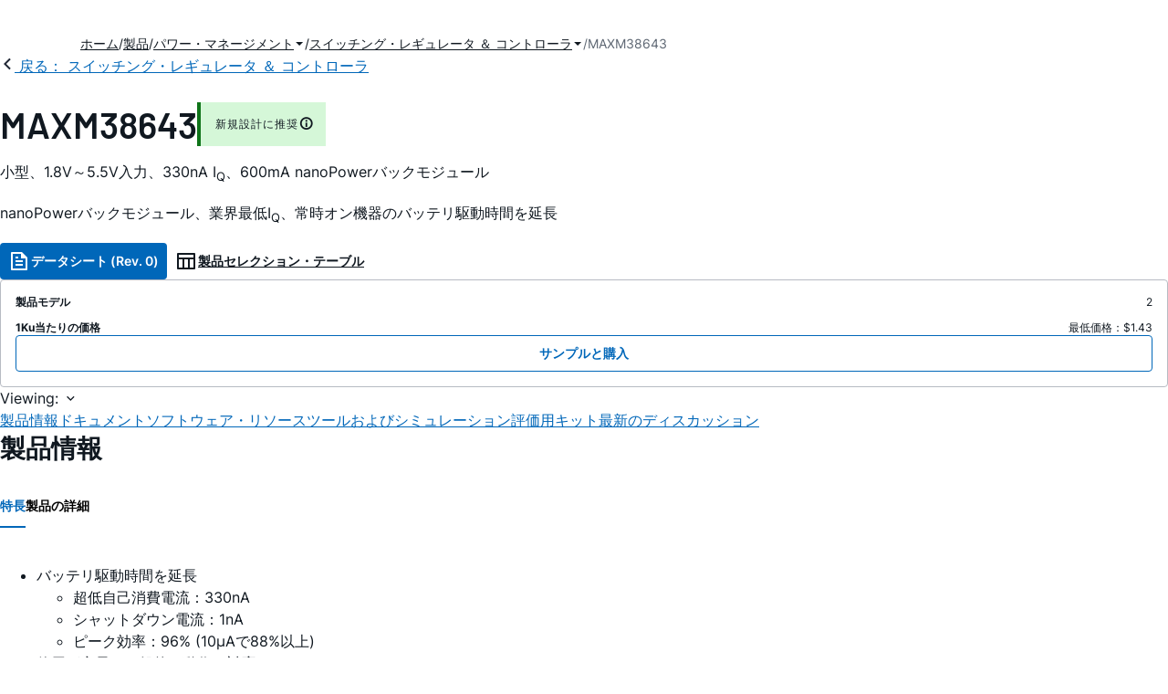

--- FILE ---
content_type: application/javascript
request_url: https://assets2.analog.com/cms-assets-optimizations/chunks/index-XWYTnGr-.js
body_size: 65728
content:
import"./string-wI3tg0tP.js";import"../js/vendor.min.js";var yA={VITE_DOMAIN_MY_ANALOG:"https://myapi.analog.com",VITE_MY_ANALOG_APP:"https://my.analog.com/{lang}/app",BASE_URL:"./",MODE:"production",DEV:!1,PROD:!0,SSR:!1};function jA(M,I,A,Q,U,N,Y,T,S,C,x,i){window.history.pushState("MultiView First Shown","MultiView"),x===void 0&&(x=""),A==="onsemi"&&(x=0);const O=`&o3=${x}`;let E,D,F,k;C===void 0&&(C=""),A==null||A==="native"||A===""?(A="g.",E=`&pna=${A}`,D=""):A==="mouser"?(D="Mouser",A="ms.",E="&pna=mouser",U="zip"):A==="tti"?(D="tti",A="tti.",E="&pna=tti",U="zip"):(E=`&pna=${A}`,D=A,A=`${A}.`),console.log(D);const G=A==="microchip."||A==="oemsecrets."?1:0;U==="epw"||U==="zip"||(U="zip"),Q===void 0&&(Q=1),N===void 0&&(N=0),S===void 0?F="":F=`&epm=${parseInt(S,10)}`,i===void 0?k="":k=`&emm=${parseInt(i,10)}`;function o(){const{hostname:y}=window.location,V=y.includes("localhost")?yA.VITE_HOSTNAME:y.split(".");return V.length>=2?V[0]:null}function u(){const y=window.location.search.substring(1),V={},g=y.split("&");for(let z=0;z<g.length;z++){const e=g[z].split("=");e.length===2&&(V[e[0]]=decodeURIComponent(e[1]))}return"adZonePartner"in V?V.adZonePartner:"no_adZonePartner"}const f=u(),X=f.toLowerCase(),q=o(),$=["renesas","traco","tracopower","rs","avnet","mouser","arrow"],_=["renesas","traco","tracopower","rs","avnet"],AA=["renesas","traco","tracopower","rs","avnet","mouser","arrow"],MA=M.toLowerCase(),DA=q.toLowerCase(),IA=AA.some(y=>DA.includes(y)),NA=_.some(y=>MA.includes(y)),gA=$.some(y=>X.includes(y)),zA=["en-GB","en-US","cs-CZ","es-ES","es-MX","fr-FR","de-DE","it-IT","ja-JP","ko-KR","nl-NL","pt","ru-RU","sv-SE","th-TH","zh-CHS","zh-CHT","pl-PL","fil-PH","vi-VN"];let Z=IA&&NA||gA?1:0,a,J;T!==void 0?(b(T,zA)||(T="en-GB"),a=`&lang=${T}`):(T="en-GB",a=""),Y===void 0?J="":J=`&logo=${encodeURI(Y)}`;let j=document.getElementById("mvActiveArea");if(j===null){const y=document.createElement("div");y.id="startTab",y.tabIndex=0,document.body.appendChild(y);const V=document.createElement("div");V.style.display="block",V.id="modalContainer",document.body.appendChild(V);const g=document.createElement("div");g.id="mvBackdrop",g.style.position="fixed",g.style.display="block",g.style.zIndex=999999,g.style.left="0px",g.style.top="0px",Q?g.style.backgroundColor="rgba(51, 51, 51, 0.25)":g.style.backgroundColor="#FFFFFF00",g.style.left="0px",g.style.top="0px",g.style.width="100%",g.style.height="100%",g.style.textAlign="center",g.onclick=W,window.addEventListener("resize",t),V.appendChild(g);const z=document.createElement("div");z.showComboArea=Z,z.id="mvOverlayDiv",z.style.position="relative",z.style.display="inline-block",z.style.backgroundColor="white",z.style.paddingLeft="1px",z.style.paddingRight="1px",z.style.top="calc( 50% - 275px )",z.style.margin="0px auto",z.onclick=r,z.className="mvPopout",z.style.boxShadow="5px 5px 3px lightgrey",g.appendChild(z);const e="[base64]/I6Ln2TcJUfC5fA+OAxAKWhAoU8JkfEOkpiaoX0t9MyNFUOdpfv378rfFUAWM8MjhscMT2ByYMwClmFkFAcAolQU4wAAeNpMzTOCWFEUBuDv3Pdi27adKl3QBE1Qx7bVZxextxBjbNeDXYw90xz8FJhor5vyA4eOnLDw3JO71y28dPfCNQuvn7l/00I5dHfLEZJMfu7cjdsWnr9564blF++eOWftzQc37tqJACEhFzK5sQhhgtkOue2rn1p0xLE4JkcYL6yUTDRXyJ2UeWVK//2k/14nJFP6t35HcsRUpcqUq1CpSrUateo0alKvYZRypam+++GnX377469//itQrEShIkny3Au89c7kYWcYa58QPhs7iGXCTGErAmMkoVQdoxonSjEn5gpJxGxj6Uc3D/tPITBOknxXghZtpsoksy0WdiMwXgzm9Qxk1x6gyxmQ3fj/E9QN1xkYAAM5PoEAAAB42mNgYYpgimBgZWBg6gLSDAzeEJoxjsGIUQ4oys3MyczCzMTEApRTB2JmBihwdHHyZzjAoPDvP/[base64]/jY+PR6io8qppo5MxVjnlivveJzrNI0dTnYxhtjBXslM8LPcPpyHxp4k/CvHDU1+Kv1X+lv1b+G+++1Pg/vj7Xe+fvd/+/[base64]//AA942p17BWAbR9b/zq4sxbYssCyWVrCSdkUrWLFkSWZbZoodJ43DScPYXPFSPE7KzVdujzEpHHO+9LBfe8zMdz1mivR/s1orcpr+D2xrtfvbmUfz5s17s2uihYgSBMmRdxMU0UooiU5CTxCC1qX1CizLKBRp1iik04yD1EbRX6v3fyHDyyJXHzjwFhkf/Xhsz37y7gt7R3dt28Y///m7N65b98Dz6FEgR3TBoZ88SXQQWqCmE3QM5fOxjFyuoNJJl77rS6/80rVbVY4Omcqu3qZAAnnywmG0IbE/ldqfqL7hifXrQZq1QCMINLSEhWCwTELcYNB3yRV68UvOUEI8lUz4GEa7crL2s31XFtK5obHyoeFd4/2FYnlyw/BoZWQDedIxWOCn1TLlWF/PWj+6McqHvdWQkBF4AhGF2h/JOHk/QRNEi5snk4lUCngZFT4f45bL9V0GAzBIG+VytKV7z3R48lVruzfRZVOBTc3y/[base64]/cNt+z3l42ZAOJqbB/KmeJqg59w3mlcuK+vaC84Bg22evKq1WvW65+z4ntOwTSaFckr/8y8Dt07HvHjn2PPFn9G1LA8Lur34G2c9BWJrVNQjvwFhhf/dzDD6OzDz+8BX1my5ZqagsBLQdrf0R/g5adouxsWpQ1qXUlXVowLupMHfT12weYQq76F3R9aJsynhtmuVIFjW6uVko7izAuM8BrFCisIZSSZDoB6V1UWjdzFfXzm6p3IvKJgV+BgF9F/qrwcTSxvrqAOb8M+tHQr6Xey6V/2RHRhb8kytUDd41w1y7eNeLpg/VNFMk0zCcGZhVN6bU9JyasMsvkiR2UXE5SoeHeoSBFyVso8mRty5YamGONZWhiwHT6+edPmwYmhizVv2LaFaCtAto6kbbOKMCYYWtSLAM+pa1c8848RXUcqH+B4He8Nn5VGtmA3MHXJI6kqj8ArYMw5mEYczXhaBp1ySfZukc2hh+Fxo729Bwdqx8DRbe7GBCPyqnT+/fcNzFx3579p6e2Z/aOj16ZTl85Or43g+f/Ihw4kFN5iccz+sZcXfzq8MGenkNDW5dGhkaGlsiTvsWx4Y38b9F4IV+MEBTIuZbMSnLy/1pSI/YBmpRm6kvK/YMrrrYdb+PSTrWlVa8JrFJjObN/uq7G9P7Mhc2j7U62U9GyTtFGUKJfZiWNzKt10jZ00qV1zNw3+veVy/v6dyz1Dw31L03PPXszedIzPzK4FKoRaEMmkwlXfz1QfZBARA5Gwgkahps9GOvEspdGIVFDI01ijogfuCHW792YyBZsMdc6d48/t7O3sM9fcI3E+ZxTsK8NlD25vco4P+nyh912xtTBqkL90cRsLOyrWO2c1+w0tXs1fF80uZgEOTygWwJ0UxDEyoz7/XOk5jkyvHnzhS9ivxsGSTXQwihFSPC5emxIiacqEoVT83nHUWvC7RHsB+j8nNJZ3tqH7q5uTfY5nX1J9FB1b9/WshNo2YBbQVwbCIESdKCXkEqldQL1s2ev3aA1a2Ras3r98c+C9743vT2b3Z5GIxcOEwhLR05DP2+9H00ahSIJc8sonQEFhpVWGcW2K65zQRxBVEt7mzy1ICja2lpkJPw4jy3eDFcyStaqiAOPW62xuMMRj1m/9CVrVHA4hKgVXXvh8M8c3TTd7fhZk3XwqOsowSgJnBYo3UV+no89feO40qSWdRjaK9c+/bET8x1WuDB3zKBp1H2HIUrTUcMd1Y9Un77fItC0YLkfKFuBcjdQVuNYt4qy/vdfvXZW6+yUQeCYetlXf4jeftZb4biK70x1/ofQsxt6OqT4nkQuGDLk0nejyerz6GPVs2huEP1082DVsgXPxSEYuw70F4ImAgRhrM+iNE/ieaNgi6Tox1oGq8HiWK8isa+9EK0EHnoPaY5ztlTSEqCHpwIDV8Q2tlLssto74F7cxplYpbccnFnosIbMKpNqvNOhiy33V7/dTQeXXNZdcmvAYrB14CgL/BnyHMwbT93PGQWO6ArhsnMZr+5ohBl1UW3rj7ZQjkmuvC5a3DrlzjhNMb8tR1tzSrczRZ57z1qaKR4YmzteWvaNZmKDXpvj2yY92GYE+DlAX3tzzLjsar44fu3Q+IlKYQOdtuddsdGAfyQWGLRFA7uU3UemZ450s/Sw0eSvxGIVzmmoeHygTRKoy0GbLsKN6TfIC2xSaLJigxlSbDxa3JYO9Ngo+dHlVso2oaIzZkvC6s66S8pXXj11tEjbZp+8UMza/Mt2+tvmLt9wYnIOjzFwokEPz4tinwIGXJF4kTqV0WuGh4/2jmxPUmT1OCoZenL+Hl9wXGB7XSy7BXSamTpSLFzZr3W0zVhGRnyj6WzFZ9ANm13YTzbAYZB8jtDUY/bq8KOlkmmX/kehDcPciMtkFehM4u+vQQFSnlsvqJXz7W3pxIW/otvXtuDMrVhjySxIHid6idmG9Olk8xcQNwp6Roqh4BWiLgKwxAB1SXDX1a+ZRkNE92/LcD6dw2m1eDMbUiHXpw916JKLGS2rU6sj/LZNmwdePm8JmM0BC/xZAt7oEBuLT5g8aouh8nV7LmRPdcmUrMMU75TpeoLZSb9yURU0pUZ9CkWrQW00pnuiUzz6sDHkoIMmU5B2hIzVUwaP3q6TUWqn1uXFcXFGzMnO1S3W8Gk9Xu5FZ9bOHFVQzvnM/NTRQNyTcYPbXumO71qufg658hk3U32CqNXw2oLeQX6P9BE7CIKQow4eo9FaXEJfJqF4lJbEzPpcU86SFpBeYNO6paOyb5+oPvLXN/[base64]/TBfpo90b+Tw/PfXowAhxrMi5lGPZ8aGpA1HZox63ep4BpJTztlAzyIEsqxriKbke5iL4ewc+c4M7SseHJu7qkTb1t6P9M3xDHQCfnLgV484yTQDbJriDiSX1OqIc6ecso5yYtgJ9uM4+sOLEefc4/NWnxh1nM7EhVmkbwo5BCJuIggx5nSuGmtFXRPtTcttlHdfiQ7pTSavLb7sQy8cKJTa2javUeSGq7+D/kWwvx76B1ZnNDzJ4qG4JA6vpDORgRv4eGhHQYi121LBLRsO7eze400yc0EXqyv0T651JXcow44Ru4sxKbu0mlb9cLpnhjMPmcwqs9piUWuDaS4w4Mfy54G/h7yVMEujD5ULLKd6CDTNgfIVo4u+m1+pXv7e9wxxvzNhMrjGlMmNxc+ubbn//vWf4ZLmttbZdq1UY5AUegH7pBHPHEGaN1op1v9i7cQRv+DOOo9sBOecU+5aRtHqd/MZF4dGq/oJLg40QDAyAjTEfKd5kf/V+aPLHeZ2mdLUsbz/o+iFmqfi81U8tSpexeTQawZ6uS7p1Thrzna2XnEoJG+VUS0da8LLoTXqFlmLQh7Ys/Raf0s7nLfKOUx9wOMZZJ5/Hn8PYC7n7cMh36D3PHATgJsXuOEcJ802MVEYL3IRnnzT9WWlvUPWbmnPXf3mp64fUjkgx7F2lGu/vKIrqNeHujb89Q+bu3g4M24CqlwtRcaAqhWs1/CGdHqVEVTkq3RelaFN3xbJqJXfOrK9w9YhU5qV6/b9X1du5jNy2RIli3oc6Me/c1W8zKj7dxdq6ekQIVWVJqC+KgcaQmz17+gt1a+haBHNrO+uvmsDxNL6fgR1CGIpKcbSFuJyqKIJ7W+grU3oRANtb0LLDVTdhB5voFoCgFpVyl87CQNBMDoX+KQgflxaaWNE0JO/RUtvuuWWM9WfUxqP5nrVT6BUf9OWc1vIpLA1Vr3zbevXY/qFmhHvVwB9mUhfxwNa3x8QtZHXdbReDlU0of0NtLUJLTdQNUbrFblIoa3Jdpeiiia0v4G2NqFljDZZSaxlRYuq6xZtA7RenYp0NU3cLkUVTWh/A21tQicaaHsTWm6gmCdFWGvfJHPkU3Cmw3tMaWRE6X+xaljRN/urvmdforxUkO8IXZgzv3RxTBKWhh/YCcK1wu2iO3gFbWOF8ky9rLf/mmlEP3HbbR+sfrazk+92Orsrd+3be/vw5rfAXs9G9IXo9unpXQLoWK/SRCsZmmx3KapoQvsbaGsTWsZo00iJdYpIwSJRAECMUBHQQ1Xf6YBIe9mdLazV5MjI2ze/anT0to3FWHGR5xeLsRtuQPGSHBmbdrm2x94/AHQXgG5IpGusZ1VNuwfJlUp74eiuoUM9vYcGd22sDA4PbyRP7oL9g5Er+Ff+OF/ojuKxTeK8Rdyl0UqUgBblltYhIKgTkeTO42ZnMOh0hULdu64Sd3GQLcR4AgEPE6r+SARqtXoVRdnABjbRBrIu4jKo/CJK/qSBrmlCv9FA25rQZxuoqoku0UA1XdjiWkBnxcxjGEdU0XHSeijYGsmc6E7JesLE1hdvprlsEF5cNtyVHUkfXir0W11WY8ri9s8hBFuQAZctZQp4JgORni6zZTwk9LuhqPjt/+ncXkPAao0zpqCOsw4oR4vJsUjbkNweMNucLk86kejZP5AfiOs14wZHslRKlq4saZ3tk12VAWelmKywmo6xLjNoOFIz4ioNNKRFDTtDoHe95hHt6axbWXU5VH4RxVaW0DVN6LMNVKVaybAfFynsqNPlV9A/N6FyvhGtMF0JXdNA5ZiuhKp46CxSeBC9gHcCXWJajfxfRsPo9vVVPfQRM1pxxP31EdcApXqOKnIN1GUhLofKL6JYFgld04R+o4G2NaHPNlAVHClAfwjoGjEjZv51TqxgkfGSvBhnxJx4vCuB3pZYlRwvBUdjsbFgcCwWGw3uCaO/hrCftkt+2kGUIKY2OIg5X4P/5T3zoisz0JIV5PJnjC6dzmXkOM4Zn4rGpuORfl2ndiwc78Ue+c+P61weJlYKG1kdZ+l1OQp8e6euf4Ybxen6utHKuo11ecsDA+WLvji9MD8teqIlxw90izurIHMGqt/UJZmrLAkbt/UZhWuRhunwrKNlYv56KtDn9JsjJofbwvGcxWg3etwR4Uhs00B+kjU4DGZ/2G/hxpQG3aRWw5hNLovFxbudET9PO4L9paoG/aN7Uyo04vcmOK+xy26yehJscChQq9XzT9EronVf+QdxGVR+EcW+IqFrmtBnG6gKo/XMTKSQqFOQN1DcVkJV8pWaykF+F3w4vHpHxbhqR6We5qdpSqzfWa8R+XsP9HXvKMYWYKYPe8NFF1tig90O7/CeAWHw2uVU/sDnGbSZUeZ2jwxuT0ejfQFYQIPhsjswkZq5buOoa8g5d/[base64]/jzI2J8SGM5FwwmXx8L7g8qZ5OFmzsT3s9u8+digaroTGSlxPKhbPuB1hC+f07ymP3JaLFgiKKIPMJvKVRAeMnb8xA4T4ZeNnumkcUWh4d+7E3n0vz+4e8RXc7oKvfrT5/SAxp5y4e89jb3rTY3vunliK7VlY2MXzuxYW9sTO+lwuH/4QSHyOYiKvA97S07AimcZJy+ITr+MKMePcgxvR48NyVZfywg82YvsWoL0GZLVBe2i7KhMQ5VXAqaDv2XZqvFjwD9pL/I7B3s2pweMVW9HydN/[base64]/P1QdiszJoH+yyRQ9umtgatiXZbNYTnPaGggt9pY2Cd+zY1BUwCNjSn4an0qeIjxDtWI7mWBDIZgPBTEaZC4ay2VAwB20/XPOjh4j3491jIww+y0ryNXp9k+4tIWW+w6E1By1ZaLL9qwOWyfTupY62Ls7uj04Nrj9Rq9V5gvYscRuIMEfI8TfgIv1V+CvEnFANthohHgUZjXgmGJvkFF7ifBPD84wnHH7LJd/KmNcbu9wHr9ZfBrluJh8WKzDCS7GCgqKabSLXUIcpjc8jCB5vPP5HlDl8uPqpGhHnuGiU4+IihXF0M/pLnYIxrRN0xmYKf6A0YxoqKxF46jDKVD91GP01yvljMT8XxTLsAhl+Rr6NsBA+gkj7itSlk01FrSL5E4UlHHPHgu6suYdZzmcWBbcQoVvCK0L6i7FAyOIN2kwFX9Q7lOCykVDS2yQ08DxY60G/BakxT2neFEF7g4q66IerDCGssNkuco8HmIy5x70pITH9qG9I4HJ8KOWpc/[base64]/T2ggPO4Lv/Ut/EOHgX6R8JHt0MJH3CfKcZ8oxzigFhE9LaKnRXQCOck2dJSUE78gVl8/[base64]/fAO0OCTRiElxdnUyAgDOc+qhv+mlMbgwAI7etby+pcXUncl0m1pa1i8P8HyssyWQTAZaOmM8fzo/6clmXJ1u46DR3enM5pjJfEnN0P55Pim0ylqFZHQ6SDNqLOkOkOOndTlA0jr3xlNOaQsMcMy8zl1flwkDzI7VfAeWl2TyulSw7718GvMMTkclnvy8H/PMTzK5rFOSzZXJeibzBIHA9zeRJPkJcVSRgNaika3V9z5K7fjn/fju32pytEz+mqDqGf/fdvyd+tk/TZf0a4F+6JHqe7eikXpHsqmfot6TEnvv2PF39L7qMBnFx/p7SdthhsYI1crcSQtGPMsU7HuSOx/WvbGt3PZG3cM7k1dt9z42kI+9972x/MBj3nuBw3TtPaSCPEO4icFLK++GC9brbF1KQpseSjVuKpAlvc3Vb857GC9bGiyyPULWw/pLQ2UuMNnCsf6e4R6/r5JMLThS5oyDcXCloRJnFdwVzlcwW50mk9NGB8p8dEwnqDjazjloNhsM9PnQGrXX5fA7aF82wPV4vaaRLqvNYHRanaEizyT9GoKEGXUW/V18v0/VNBcFLd5gRJH+/T2lPb3B5OEvRbeNTW/yVwer3yK/c8GNV2JT7c9kGXri3Zn8v96dSV/6PgNGL77xdP3o6PVj9WPv1nR6a694HIuOhqPjIZ/QFVZZtIEI7zM6NT5jqm3m3h07756cvHvnjntnEoMn5uavHxi4fn7uxOBcdLE7Px+xdcU7VP2JXL9WmdGZCRmsIHn0K/IzorRhvFOC/oW8rOT5+ClS0+YtCiYXE4nFZAofU4Fen683IB7dM25epw2lnIyxU6ftNKO8sJTLLwnCUj63JATZIT4yxHFDEX6IzX+SZrT0msmenu0aVYeWIGt/QXvJUfINhALvV+uSTBJvpze9gZdMMwoGbxBMLFxYfPkCZ5IZ2YWBNbJivChrRXt/NzT0O5TZNTa2q/qpo/vf/[base64]/o9rGx/xsbgzXmbehG9DNKQSqI9wG1NCCvAuR/KR0g75eQV6Bj6LyIfEBCTkKbb4nIBzECVntbrYJ+Rnyu/o5CC1geDFR/sQx5dodSloHPo+J7kC+l0HZWrxkZIRDxKujxv8S3CBNeRS6pW8XpLegflpfW8ZzHHNbGrRPh3mlPT/Cx90Tjo3mry2c1815/X9Fd7GExtVfUiug8UONWRxS8OlymUpWWTH9i3pzSJWhnOFsQBK/TGNTE7UO8r8QyXi4SHDzn9wasFtpG04LLarIau0JupyXqcoU0rXGPJ2UHvU+CFt8CvhTRhvUWtN6kzgiio/nx6i9vLx//03uQvPr35RBSOL+Wh/YPQm76IVSGtdN8mX2FuqTYfUL+Ht9MsTTt6/[base64]/BF07vShCThu8AmdJOEDdHSECQUK3qjsLfs9GpDFqODNmmtKq/6M69U6G3xwopMZr3J1NZmfmgo0SpEHDEbUH8rUH8CJOFe6m0z4cV2QJlgD+MbijviXe4OWkf7dH6D0WQyaR0aSsvbosl+JTccFSaCXRqhXUknvRGvqUtnUGkiWl08FC5hrZ4mCOCbwDMMv/yIo52KVPyB0vvphy+wQS0VGx/mBsPhqfkkWOltog3K4GfeixlTOtnkcVKCBDI2/M4ovYxa98HcMGsyOIZiiX6HweId8as7jIZOk7vV4NA5dR5amfQ6GPw+v52NRlmro13W7nV7k59o1SvVXZ2qTt09erW6U9XS6ejUr4zKWcluzfX6pQ8BJAnr46NtWKyTMxpMRrPGqaE6w9hiSdGkSr0m3tZBpzwR2EjXGVUaXtuFLcZic4Yw3+/X3olejU5fJssdjWcy8VLQ7w/OJo+Mjx9L+Pkd2cwOHvd6Dnodl3qtynJRh9ijBH1noX0mu4P3J46Njx/[base64]/qb4vFq6T1gIT6PW5cmmialvvL4pLdvySPfOQ6TabjInzQ560t871C8nTbk2E6evdNvR1alAoqDotKi1qozWPDz4Ua/OUtKpB+ROk74Lc5QkgNXYetlcqSnCBys8XwnWjz748bIsupobT6bGOW48lRzn+rJ8JJOJ8FmgGyFGSD9ZIZxEVMy3RcLwbQTiOO0WGeDkG7sQm74kKdudn9F2dmqm84vRXDa2mJ/R6HTa2fw6Y8qWj+y2RazWiM3Gw99IYdaYdbmzxtnCksOxhK/cLvFKo3YItgTDJOx2fLQRFFGp3UnKyV8QAYIn4iBVfUK/dMKOMycdBC0KAnAlEVwnRGOhgYmBUGK5u389k2NKvD8aGhwfCKe3DvqmR14/BT+HJ21eD21hbHZ/IRwbZnmmz2Jz0wanxR7o5uE5pN6Dfv6mN1XbP4ytPwIHO+wIugkWr3P1B1QvEoYUY59Lj/D7rSOZssagyWzt6V50lg0Ckyl1dKpoF0pVw8vINGRaTFnT6aS1sBAJeEoGc1qwxBMpOtRtl21BhoGWCoFAf4LkYafVjnkySfxZ/daXIL3o8fszZ87c/c6rxrS0RgZhbOzIu+45e/bs6UI+j+L3uXrd7l7XfdXn8vnCaYIS961LoIsda/Mv32vGqrTgA7pm8prB4ZfPCRtcPaYMkxj2+YbjXN7aw26uXjeMbqjmhtCCcuyuK3fdMwkaGW3ZPZWxvTkXXQjF0M5sS/Fl8Knvon2TpKBOsYHPEd7LcpeYK3DNs3nkYHnw2HBk2JTS+Y3Rfs/kgEPoirrXzvYVcgcmpw7kXOYhbadvMDI4Z9aOOJybyacujAMfA0GTveTBer2JPRp/5orvD9weeGORzr+b/R/20/labaUdzO0fEMRlro1gr16wF0t8qHYDGiZ9xA8QQeCoeJPUniCHYZRY2CM9XL9P4Psfa7rfe5n7HyFOivctcH9GpP9RfJ+A+5pGfwJBNr6VbCNjOPJ7RS8QxDFHxJNPLj755NYPz30Y/gi0siuEq28dpMcTkA465+YwhSuI4+gfpA0o1CtqqZw+nb/77pW/44V77yucPl24797CfQQFPOeAZwl6GKV401g8qKZzFvigkJ1l7U2ffwDjD3ntdo/HbvdWT6+cPQuy4L0r4ixI+SOwwi+Ig4QcjreDhFcRLPo9eQiPlNeb9Opb9C3o99Vb0HXVHyMr+8+Zf+55n+x9eIcE2v2g3i6d9MJvi34HskKj61jcYs8/Z4j6/8hJFlOvthmuXSS7Vf+MPnTqwdmnnpp98NTsLLbSFmREf4Yd5lawH/4vQ/FfFrfcv+n+zZmILJKBu6+oXn3fK15xH7QtE/A8A/bLzNiDxcAvRf76MyBx5txkj7K+LrXV3D5onwzQEbjQWE3tg7bJv5odJo3X4RzthhO11+mqdEvjjMevBcvswu9/PFV9AH0IBrj6G6zVG9FD6Gnynf/GChD2Fr34rxv/OTjO4eQ49JC7yHFFd/2YD7qZYJBxB4HvHyCHuZY8S8hEvRWKPxgOd/kB8137dhiv18LZD+Guj/jTabwj+addBKDSU1+YI9cQ9WexPyUzpAbbzqhVsEhAClZbfaSE2mSorfSIGb3uTAbpqr/KnKkeuaR9C0rjzaC0EaFA9c+lRzY8Uqr+2Yx0mTPoddUjZzLVXwE/[base64]/GN1+3Ob5HRj7tOnDAtYhbSbbAvoxEX5b+lUf6/zcViQ6ZfQ6rWqejKqQl6rV4HTZ1Z/2CLBlog9sl48tug93IOGXhMoNpHiQ/BNX/BGFs0GyaHuLsOGb1O60ajZEakxVjcG5T43OqRH6oy6yz0vK+Xp25y0bLe/sxPWk8VmLbo8hEzo2N4TvfIAfQDeT3cGxDq/JiJhJhPDxPDgQY7OoMXkxXxlmMa4TuJZ5Pnad9Pho+T0rfZB9nt3Gczc6tfON8jDyPnqfK/39Kn7QyjBU+Z6Rv8jz+av4Q5IpviZSadbgkq8uVSrl8sZjX2+16+JDZXMCfy/kDOd5hMNE01FNA6xz5AXQvdfxf0eILBR5/dFarrstqJT+QCIQEIRRI8Gaj0WIxGs0EWvFxQt20Gy/U88Hn2rrDrlB40OZhl38elxn0nXr59uFWlyMSIf77nv8Paje5aQAAAAEAAAABBJzX7t01Xw889QADA+gAAAAA3BxzpAAAAADdlx6g/0z+OgMMBCQAAAAGAAIAAAAAAAB42mNgZGBgvvHvPQMDU8R/n/8+zDxAEVTACACYhgXLAHjafckBZFQBHMfxj7AQElPZhWFxNep0DurduSZ3d4+ees51UhBtM7DgCmEaclQOQMLQsgawQARzcCGcIgFhQQRFgq7nea6B+fj+/vgf6ihgWlsgsuS+grqWmtgDl4XmdZJaLprTcMphc3LK6mJNJWW3VMRaCm5acE6slPZIxSU1Z0wpyqub/m/8V2Ap08qE5idyZjQyOVNuKKnvc0xTOdOaiJX2OSJUy+QTJbHC+IfQrKqOwAWnFV2xoCow9C7tqE+JZau+WTEw0tA2SnprqOKqKHENQ32BXQ99dNc9i9r+pIWuC5y0Mv4tL7Kt57Fnk/vCey9teZX02hvbtnz1wS/fD/[base64]/Tk+hx9v35Kv6q/[base64]/mT/JQlJEVKe1CKNSQcyiEwm88hKspHsJEfJRXKLfHM0J66T3Snh1HTmOg+dD87fSCiSIJI3Mj+yJxqNNoqOiT50dTfkem48N7lbwG3uLnZ3u0/c715cr4bXzpvr3fQ++Dn9rv4Ef7V/0H/iv/W/UZki6lBOE9M0NCvNR4vTCrQmbURb0U50Nb0eSxhrFVsau8AIK8JqsAasBevBRrAZbAXbw06yR9zmnKfjBXkd3onP4Wv4Df6cf+K/RESkEplELlFIlBKVRC3RSLQSnUQvMUJME0vEJnFU3Iij/[base64]/MEh2QoEyMpPiJLnUa4qJj4IIScd0aFfwTRc98YJqMuKG+y5JfGz8Wif50EzuTot4M8wTdrPmM6FG3btVofXc7NVnSDdzaoagawgRPqk1TcZJhksX/3OSRLIGIe7Wy4wkdGuIo166Vdi07OsvTyA/NFJzh6npNcdTsin29F7bZ44BjU3eifyv9rPO9yrA1FgbWeJXXqKt4LkLPKhm1hp11aP141orfpn7R3nnnmyLl2LF8LxMb1iYblr3G3mPv+9WJOyMrb4gXrSwFx7JqWv+OU65HeYGBdd/kP96FFaUgj/OoX5SV3gGcMoL6AAB42mNgZgCD/1sZjIAUIwMaAAAs0wHrAAC4Af+FsASNAA==",TA="d09GMgABAAAAACcIABAAAAAATlwAACanAAEAAAAAAAAAAAAAAAAAAAAAAAAAAAAAGlgbgQQcg1QGYD9TVEFURACEDhEICv5841sLhDIAATYCJAOEMgQgBYZcByAMBxtzPbOiZrReehJFyaCkov8ygZsikr3gFQ5hEROFDEYYrXa3A0OFitltvv/P4+lNdErg0dXBs2CL/bGLCTpCY5/k8tD/frQ78/6iHne90khqSdxDpxSxSuMQ8YjHFTzSRP8bojlrkixBQhENISRONqYkJCEh5iSBIBpMi1hVrkBLhYooXM/aXkvtr3rinHiNmv5dC1Vw4uwLB2IQ5YoWDG+pbcYugFGRvj1aa3Ra9tAImZBJkfwqnLi/zd6kyv3n1GZkOWlnrDQFDFIBMfjBtkKOu3X5vMvObZ90DACVAOz1u29RAP6fTbPd0XgMuoA2xIdUdBtWoLx0KapUKUd/tfb8GcNKsp/[base64]/UdAQoMEDIE0NEpVD2G5EULad//3Y0aUP/3l7wzOCpJxiEhGWKMyLRXN+UKBDhxobgO4gy2tzYCENHL66a7mdiAC5wMa6N0CDXn1wiUwaXPQp/70X7jCBcJCyh49QlIhJBfKNtOKtI8wEKk0MYy8/0gOUa665robbvrcF770la9953vf+LYnoXyeTzvjU2edM+68Cy665DNXXPY/SEgzLQHctEvk00qgqdwU+6GbeqMgxCle9ZUDHZAQrvoaSJgTARmJ8WUgGImE0dDYxNmyPDK6N9JpVwb/6G9RUPEEeK6X9AGQYDxwAS+5VIzYUp8ikO9jTeafcoQAeVUWANbemNhNFAQgx6PCURAKiYQAMAAoVrfL4k/nBueQ2qnyQ/sIaHrj8l6IawAxnGsAnfBBg0lgxlXrLbhypK4TQQdmUo2G0EOAxMBKzUNQBX+CAfhCwKkSA0LgdSj+/+JaQSsEGp+CVqFy/WY763O/eWQKIQxfns7LOZE/dyaQcCQCiUJKJ4lJmSQDqZN0uItCXtW1ujuOkvhuqg6dBDJlK1Jhhu3O+cLvHocwvHkqTt94EpaEHxMRSeGsA+p40U4tSe3WpD8V7cJW3sIt9f1yAHj/e1/1/sL73e+3/q5/L/lt6LfakZrhH4ZfJBaCCbAfcBJwUT/gPuAN4JvDmv7qnvML71lpzC/+McPQF/tH67C7lthksf2WWuahBx4ZMGq3g/Z4Yof/7HXAPk8jwQp/+NXPfnPIkQC45wcbPLPZ8RDgucdO+sBbrxy1LRR43482uuW2Owb5mJhZWNnYTXJwcfPI4eXXqlutOvUaNGpyX7M207Xr0KlHF6cWqwxba7U11kFA1CmTAWIOQM4FIgCYcheY+QeA5jxQLgLoAOT3FGCGKKooZBCy5UIQpKkgWI9dxoC4cmnVMZd1O0qPIMTGGs/hunVpsKAoytWQVa0baR5BisC7Le6w0Cbkk1OQL4EQip8eRXRNb8rGOVhopr0gategFc8qFKep1e5jdm+i+E1ahxgu0G+8pAoYgpBKEooFoikATSxNk4Ui1HgNYeGe0gSamKKjJrZS6+TUdEcAo7Q1bY2HmDkGlF0EkWgCIGZK6jFboEidkzbXFJTjN4Cr2gYa/V/[base64]/YPBAZs4baGAs5I/MqhImto5SI6YYciPHtgZwuk48AIiiL6h4oApGraQt88NYEP6UB1b2YyVyMhGxMPuUZ7GGTPCQCu0UJLUDYGd+rLztnfaDHh5YRhaKTzSfBCurAjTLnI6W2IG8347GHNBKClKIucgyBYWqBxPCI6kVQxaFUNyFLh4RyH2XqBznXsZV+124CgcckG0dKSHsZpbv89/v7WyxbNZAqIxHQAaB0uX5MbL6+8GGjuqM2tkM88Jyu00GUfl8gb/dx0DiHcA6QuUv+0KLAiJL37LaJ7+cN32Jcz4HrJIdvYp7NtX/Op2s3tJR7DiNpmmXXqgwNpFnlSXXvl1HndolgOxiQDyhuCvkDIAqRCA5+mazgq7jqxgFjxIcWnLRAOuMLbEbdLXwgJ3uXr2ZM4RiUS/eGLNyGsdij0UffDr3CrZRNXgbBM/[base64]/[base64]/PbrkKcOEodiBhDvZj3ftOvm/CBhdKb4X4/oXDwZ6Y0M2OrH/e7SCrnw8ZR71Kr3jNS9VTdiH6fdA3ebve7Sz4CIjsUMFJxh3i04pZiV6mMSK5yo+1cUesv/cakk9RaqsWrJ+LccFCx8IuXAinZn8+mbQ7IoDMo79DpfvXlVzsbqv1Fnx5dyzixVvecpzczuU96WsLyINssWFqvrH1EKRYiwgaFes+7GEjV4WKhh8je+zGBSrZaUMEEQYs3W1ihPiGkLteqQoJGCxDnQDj6Ueoq9F9EV/[base64]/pHUQLGmWIK7gHlLe3QGb+xJdsPMkqLr8KcFoktj1NtKyssCq4V1wA2x21pJWsWSex/nbcNS/kYaMJ7SO8OcBYzXtd4PP0YGwh4V2ziA3Gp3yjGKj6mSBLco+KZRcp3ddmS7YnxNeFVv20BXtnMJx/[base64]/amTcxAGXSZJXrukUYewdROoJala4LYOlcRlfraeX6qGmqRj58dr90leiSoVQsK9VoRs6nnkGz8sBQY+X7emPnEjhiBwIgXkP8lpBjI4O/n53xYwKb9zeGM7esDDPtGt9dH0qtm8GCU1tuyUSHN3OHUbfJs7ZPxaG3BTv2myaAbHzfbPjQwBygvyZPX3jZ1NV6h96pq3R/isEn2WiB7lM1cr9CVqrIMlrq/4nK94bCTRiGRghpDGMThkANaczYNgfoiB0LO86xDTnHS0vUdISNLHb/rqbJme+Ew6qKhKpMkzwEzdRPe90wNi6Lb9sshPSI6gj/UqmM0Kkapmuvq06eU1q+VVSLhpzLcruihnLRjt+Ic44zPU0Ol64G1Kfs2lNT7Ippsld61CCpyVi3kr0VDWnbcG6WpQ0/typXl57Ll6o8BIJ473Jp3JmQuW9ZuXWjZnEbxa5/b7HVrf+t1Ud/bIqsCJsrw7+uuPjl4reJFnNF3Sr/89X+s90/XwbBz99/z3PEP5rsn5kXXpvx9Av/h+2ka9/rbFDml8Fr+jqC0qjiyTxbIRPGbtdna3LbYEvtXKfhLI/7jdb9TbHFJpKLrVxrMajAqBvYnlzOrJxG1/qlnjx1mfA3jbn3FEPmlXPrbTZuo08uZz49ozE11wqAa/Bw+XKzZaip2TK8xFqiLhFq8kTc2hwPtzqPrxGC2sFdQf4+RBAxrgiCnsGdQd7Hyz0WC3wY70KnY11To3P9Ik9udqHopsYcWMGSuOWcepsNbnTLM3HvfhmYXjZBmqpbAcyDXaG/h3YdTo/yOwX4g1uvbg0eP3vkgliMrFVYoDdfNjCoqq02e3jFrA807JpKNfAOdjNRd+D5zdfHkcedhsL7+0HvYAdHHATZg3Od73AVUEqF693cwZowHNIU4gwxJKPYI+abOtNN1giKMV86yIk04cKAbbD/cEvmeyhyZFcGvpUucWvmchQ1sl1GAGyMo8OtHWlp1K7rcDqCcIrd2NJy7RzsVazvyY1OO7nuOxbru4ttdzYfs9+D/MHvLa10bcBh0Za0cc2Vj52FVpNSmWXhmQtVkVK/5hyRg19/3//xX0lveaqtO2JbdwUpet3ChPyXG4B/cMLQRNX4rSZNQRPbUAOKCw2mDLncxDEUemJ9hmuVCwAXY5wlnKZ3aUtgieI0JW00NDI/[base64]/fHZzhPQYRrclQKMUa4j7a+93Bv4Da5LolrDhncv/jD4J7GIGVto3t3Zx3MhL3HhbGl5i3MB1fmgnuOJaxWCAoNVBLV6CaS1lRBXQDCVcXCKnE9eGSZjQBC4ZqI0ej1had7/wAykU9cFFgbb6a3+Lwq7uDWe5SShfRJhcmGyEmftOvv+xbAwIYZ7/K1J7jdbTPUdlURem/yMyX95GFNphpFQphq4UhZBmJJ/nW1bV0gMaUdizp86g7KtUZLG3aKVSId7TzfNlS1CknPK2UMHPgl/XiVMoislnizvIBK8bepzK3ez3m9g61zlqllNQZYnkpy7yaAqvWksnU0um2DAXL6qCLGdmJyHRzXQUJ/I3OZBcWiSywJQqT7D/IJMhlkrA3Q3nLIVYRSPvBUInv46R1+SD2LSL2yQ5omKZlKzJcRbCMg7mSP/0GCyuT2AJ0eWxN+p1/opNv8arKy2XZAoN7Ntd/GrfuPSJh+QguZWQjgbhpHa1NYEqsTExDilxY8Z9by2LJVhrwnu/8AF2HeuIXynPdtWWCTrJyRESbHucGhec7P4F+/nNuecPc13uf6Mx/KMAQJje/qvD97UXxiSKYHt+7DOdnfw54kwUDqKkUNuWHpSg1WyL32Ipb/dmMhCOPAuV+Ukxi/JnfAsA7WRZmhah+oaKffDYmu1VlbM/xFi4q+6fXm5OnLYFH0qxCITnrYXgpIXN8GS4BOeNHypag3nrprOyAmt/q8Ku7glkKsintJ1RI7saGBKrDX8Gq8Z0hftRBGx325WvI1hOjUauLjvyZ4MP/IW7+ZFl4C8relKUhfGxNLu8x4UWlCro5GvAwxlmcX4WW09UklRiJjdx1vGx/RUKROSO7LadW3cCwSEwMH5ZNboajcR/ro1wxuSw0zJIYqmGwGGMPSOglWdcW5C2BojaUbfy96PersB/LJCl6E70R9hhwF5PnrC0TdJCVS8SUua/sHZOlYU6I4ROCBxfudZa+u4C17oFOJlsvlL5r+fQeqCy+N539zhdmEKP0kcZ2zs0y9s2OKIMe0qMNPua7xoJ7K+ALjgizHTKGGf2MC0B84t2eyVma4rGrF6Hdm3Ypivr2vhp9OstU/vWDv6GLhy5rysDSK/HGrxMLhvUR/Dl/ffrT3x1Vj8+lWi9Co1jbifzHzdeBTOHJYQNzVnoOumi/mpEjKAbIRwOFwb17FwYXnj8WTJainlKDj2c2TztQdKsI7J04pGf/eOgaNv0+0DRPjzV7uLlJP9RnziFUnNi/OLh4/FRQUhL3VRzvc2JVTg6x9jxwi6waS0jyoYqlZttQU7NteJG1VF0izAosa+ddFRBkCT+ebZwNAoOddXXmNkb3WbOL/2Jqqlv6T6nNmKlSm/mWUiAdrOX0BLGppENU2gES+WMa9ZQqdbCO0x0EwxiFxZYlldmn8wrCzSf1+AMp+OjUZM/qpAU+MUKTp+U2G5XGVWS8fw7TIXURWHytJCtlq0PCEeuzyHWaWD4uxn2DaiMb6EnbcNYsKc6aRMUe4zDsuwxYwFz5bZFlEvvLFMDLCTYfwb6cV8R+Lrblww2qA6+U4GJOcmiclR9nDU2GGfl2W7kxxBKRW8Vvz/EK2j0qEV+viTPExRjsGq4oeyo+yD1enmSgUQWeQG6Wh5vcmn4JV2djycSPfzwSF2fQq8AghqVLfAq75j7CEuNSsCv7fmzbQiG1fNZMIGZS+CK95nHHv2pBWZnUqHSx0y1Muu+2PzlhxZKrC1Yz2AyTnQlgjK5Foau3mlRV1bIsYR6/FaG7aybTuV9OY3Nb/2CwrxCcMi9thrmkwWYgiUxGYr+vtFW6pjwns7/F+MVDdvkoC+SML+z8BMpBvXVSYE1BhJOsIeU0A/FjFDQ/pYs0dwL8FRy/wbLEPaB4r9ux7Ala+sC3RZY/uQnOCB8J3MJY7VWF71cVXUsUyXER9Es4f56TxHD49k8wOsyBTU5gPXuog6xax06a3S1Sdk5DLUTOEiWSpkFtnmm5q79N4LztQA0aeTDuV3QkwoTUpYN7GE2hQOATCxnm20be/Q4yrhKPe5vO5pRaywr9X6RoqR/iS/q9nBN11fXuTm6bgEu36tl8vc2ugWnatVrBDjOFeDqcQLl9Fits+K0hzqJa9PFQgxKwMZZ6p2J14445e5qaZ+/Z0ShfXe+0FKQfJzcEAuTaM+npZ8i11c9bw3H6MfwiMnkRPq2LTO4C+aUndg5Yus6gGv2EzaUgW1+ZO7jI0SIUT6iYRub1R79Wi0y6cr40oJQbO7v7rLrRr3HvBwEOk5GXrIfrpNb//LCE8R2LQJ5ThHP7jTm4YgJ8Xcw0k/6vNI3VsdXZVelym0xqNO+GNhiYc1iZOm8TCwTXYlBGTMhr8ptFxwcLUC7q8kWzQCroH8VseLHEmvNuJx3+z5SusKnV1BhkMF7RUxE/bcOyiTRVJSszYDDpK1pEIAsjLqAZ7YwuTzFnod1XwZBoSplv1Ub/PQrPxee3lrmpFVoui2j/h6H4MINsoyhRHlMRi60oYIkCOq2qpFIEvkT5sQPcmZY+sTZQ8Z1JbXTO5MyNXw2VAA7GWs9RuMRMx2Yi1CeziMQSRzGsKmsqdXIybPUQqWEaRyhz1nFT2/9U4t8Lo3K2MEkNOgKSl5kt5Kau/fdl8YCvEEci/AggjKaUFak2Vk5S+A6+oLXcRQv+xyLanzMUn8koNioL8hiK2OzMfJYoT69RlVSJMjWbr9NT8h2nnAHYGNYyNmcpi93LYfeBie/SDNkpWS40pj6z4Prd2JRdI2nMIYZM6jYVVc0BZRjqF3T6F1TaOTr93P6feSDkWXQGcnr7mV97oE/RyDDMp9GJIRULno5WSUfjF13+isaHmSQaPYYJE8E/z+q2nAtPxdEj2JT3lmiV9FK+Uh6giUwSGMub/MbAgbFFn2aNPosYTuFOfquvPnUQWiqLOnPx/hLKBGKU6my0Ke0Wcs6KM7/eRoCdxZfbdK6cPic9yibzZGDy5LbrnljadRr8BDzNilJmuDMiqxbVxlF/duiCDKt+exYoou/Y3K6W87mz983eD/6lcwZeIXftkgH3zeKPisHnxfnFgN3INjGYBi63cCllF68BUI4U/l4INh2v9HX9NTTU9Xel93lpbmC8v5847RqcOl6Z/rzK2/m35/w6/wJfjxQTNZd+vaQBVSPywBKLwZGRssJMN81iJsdNvyw3yS9PjyNZrFR3YWaZUcPjRcURmJCfJx22QJZhqQDysAlxUTyeBlSPBJdkQx7BEjzIz9ywsawg001V5JNiDkIOyGnuglyQuy1hdU1lOU7w+s2dmjtga9X5qOajav50DuBklaFm+xYDa7cg/ANt4nOItWXlmW/oWgtSrBmVjBC9culBGtWNxbZOGtN+bOUJtHbKfHUtIW3JQ1Pay142i6lz0aHQ2VVk4lItwZympS9lwXStlSaV5dFuSy0L+onUyaTkOfdMxMlZPOpumAh4Xxua+dpKR05WWQOsY38iof7a/itghztm5tjW1tTaVs90OWrhEru2puXaOdjFuqBRNsefK5sZNOhYGNjO9TPnW9buE9j4nIBayfc7eJx0tnj85y2xLJ5eksnVpyc//jcQzAesTGlAJC7IVBbOYams6FVm5hWystPpJh6fYtkMFjRGDZ93D6bj/uel/EKN5YayXTKilppdnRzHj5oG4lKAs/FJwPzWnP9kjjzAqE22Q0n29NqA3NgZ2gyp94rGRzgU1twJfKtUjUJfkL+maoH70GK/11qs4TQZWdpFkE2bDtOG8bBEZWhneMKj2WnmCSFso6uclF5fvWqoyqzivBjNXOpLS5ClTOQ150WaOTBeADTuZUbXMsRQxuBcVjvkOOw4ez38mQaoJ9MbZB94VhkXf2nNsoItJ8v+yLdNpJK7aClXw9J2O2GuzqPLoqi12r07rAAel/jhhQUsBYF0A08YUInFpFSsjZS891nquInIS7/bSiaz3b1/0Gh7jHjgP4l2ouNLOUPoqe7ECyVgY5haBt0uceXkZmk8uS4J3a5lDOEEGRkqXIojI0MLUn/JkUqGmvQScIL3hSGjJR57ABcTP87Z+FW6IlsmSjl7c3+7CbAxJEPiXcO7f7BJ5+OTFrL5VElidBAbW3ZfqMtOpgu0XBg/byI5iZCGGwHm7xzf3dex6r76X96RLzMAB0N/8cYQdRKXfCcR+z029sCPlqjNV81LKy140SifGLMJZGDYWgbFLBDTnSaWiBivibv6UzyhhEbnL0xK7kmI78LGPphawFd4QTaHq88Cz0gJDtj8/VbTW24Tyx3jpwE2JtMsoRODM6GS+2kME18o0fMZqQ8LoY0GCt0igS/duRgZXZkUNz0qLi5sTdLf0dHktzQhMe4bEIMhJmhir/wcTyhJpPE7k5O6E+JrUmLeTnFjLqSbImVr0+EuARvYvAkZ7U5nRmf8nSNwtUJeUkdApLdYI1fYd+KNgPnIbgfscOwULuUxFvs4BTcF2hmaVN807te5SeGJrJQUbjIxkiVS2EFIL/8SS1KjbEPH3r2JTdEO3P7ChWXqTGbTWYMf2b5hK7bdZbSGfI5NvADYvWwrg+uQypiLYhe9MuktwNKl5/P4gXR6LZ9XB+oth3K8aCyZgn3p8R4KFLzLVETlgDboS5hChtHeS5Rf0FqKVz6sF+End1Gpu+7j8T+PcfbYT8A6Xewyf4/SxAIUATdqSHXiDfAprlBsLk1XGwq5FIWOOcljPiEknTWmOPAG5nWeUGYPskzpngQLdeedvZ697ueeMx5gNfdoArLUl3nPU1UZeUFetjrAfPYuF6bKb4lx4/HfEjg/R0Ky4FeJxlIIawNP1x9THVMeU645LOy2rwNp2U+gJ8Tsx/Z1HUeEa5XHlcdVx9eDPoy7z24crq8zr5nt8ouLmChtVvcMqsQspzfYHPRGs0IEbz+iVTaWCxbUKMzQ7KxLPQoTFMgC5Uprq0LT4vYYWzoVFr6Z1Cs1keYlC/R0qpFvcvmMRFjAtxByid7yMf0Y8KVNfPT+uqH163Z/NgGmgo9H/[base64]/iI6j8K0o/LanoPNU6oLXO2NiGrj2EJROnS1Mnf96LDqmcfm8IrOz9GCbz4F1ALaBepdKvUelTVCpP4ILOkIgDR8gEAL4tMBocQPg8oVUSqqUHuNbHrDlmXdZzLuZyh+ZrB+PJN5Mwt5ITLyBTboJ2B/zxlicUR5vlMMa+yV+f3LygfiEA4e3if3gxp1VFy4lxkEnOVWmVLO8nMgv5dWeDjId1ABgFGKaGHsp0i8EGEON4UaMMZrGUsgbz6Nov5BUY6gxnEbTCL8QYAw1htNoGu3FRNAYvxBgDDWGGzE0miYZQ4yhxnAaXYrrQ/HbghLYiDaGGSOMUTSGErxxHEryg6KMaGMYjaI1fhDPiDaG0SjK9EbEUJYfBIxoY5gxgkZRgR/0rxFtDKNRVOKHRpMoHwMsToUfoH3xVluSox8MLQTkHZpJV9FVdFgbrkaGZgHw/2fAQGhqIcOWzOQeOqJG+tP1ZD2/eO8BskmFJsMQ0T6qyQz2MfuEndJO1wSHnWGfsrPsHBtn59kFdpFdYpfZ/9hn9EoSDSYQ1U/K/jxPYACcnpqNFmQ6+BMBAJSa37jAmal2D1j+c/N/CgY9Zwloiukb8KTugTbwZHClEX+xHtThF3VJVX9qterqGe6FgCiahtEIGkUjaUwkDhxu1wkA9Wrq2adXb1//B8DDrX0ATAZg4dS5dCFK8xgANgIQh5G/[base64]/nvjlSnM4mV+PE9Cy3G3gIuF8Hwb1ouKx41MYDRE6Q9/EEyYNsKR5H5z/82PK86KaQnvLPgxJVsc6k47XI6Bvri0t50zLy+chJCKnLNj25PsellAG5KmcyWUJwuB7XzeX4RSD+tqLl8VceZ5s25THpYppY9JwCRIZHX3mS6Ch4/5DPyIIXxrd5S/dp4s+cMPf08UNet/[base64]/khbRH3x7AxERiw4oL6UL38JFr5VEToxAx0tFSuOHOOR/uWz61Om1saXPQVi7w5nucT28ni5KK4B2hw5b7zO2+mb1SbrkaeN+era5NDBathr8BcDlpmiUHfebOrdttvL5wD3ncQR/0fbnpuMpTcaJmcPp+NFYtYnSSnklXh0FTJRu9WowdpM3s8s8K4IhlyVvrHAocz13Zjir7SHvyhw4GOtOGERZbh+a7k4jfzmgExJ15jaYH+orCcHGCSoxJHNOH1Es8B/RFMLvdHiorI/ih54UqhPv1DVNXWH03bN/2jSDIBY8As/WLF5MzhEHSRuaI0o5no2fpzM4jI3Q4gEREQlnEk3AoVdc5WpVVQNQ/u06dDJzZLLolVi0oz2a5toyo2WJXisLoaO3M8E/9EeybwVERTvJHYbDlMHKRu9Hqd6pB4saOMa9cdrbdJqxbOvV0qNDukTizwqdjl0ir3/aYAXhVQUZ9VVQE9GramjFGvTsiMQ71aQLAEZniLOk+ySVXyeK2uGiu8SSHec8nIKWX/Ibt1UyaynOW6dcvNVXnmEh3qbW0XSbEuY2eCQFN3xgsKE8rs9s0qNKruhTWiei2iiIhUl5FCrE0T0e39xTtUEta32FkrHjo2Cbx1rLUPcTcTxxtwdyRQG0Ircy9pilfyAqynW6AcWurJ2cJu3PZBU4skGAAAAAA=",QA="AAEAAAAQAQAABAAAR0RFRgPAA/[base64]/[base64]/XIBXDRuNjZuNP6ksVtbAAMAVgAAAisCjgARABoAIwAAMxEzMhYWFRQGBxUWFhUUBgYjAzMyNjU0JiMjETMyNjU0JiMjVstDaTw3OkdMQHFIaE1EPD5AT1xIS0pJXAKOH0Y8LlEPBAxMQ0FWKQGBMC4tJf4sMzgzLgABADz/[base64]/7RAQH+/wE5Ao5ip2LBYgABAHcAAAIZAo4ACQAAMxEhFSEVIRUhEXcBov7SAQH+/wKOYrli/u8AAQAw//QCHAKaACEAAAUiJiY1NDY2MzIWFwcmJiMiBgYVFBYWMzI2NzUjNTMRBgYBVFKFTU6GVUFbHUAWOSo0UC0pUDoaMA5x2iBpDE6XbGuZUTMfSBgdOWpKSmw5Dw6NX/7gIC4AAQBHAAACEQKOAAsAADMRMxEzETMRIxEjEUd14HV14AKO/vkBB/1yASL+3gABAFQAAAIEAo4ACwAAMzUzESM1IRUjETMVVJ6eAbCenmIBymJi/jZiAAABAEb/9AH5Ao4AEgAABSImJzcWFjMyNjURITUhERQGBgESNnAmRB1FIzw6/vcBfSxkDDI6SCcoP0oBS2H+Sj9nPgACAFIAAAJLAo4ACAAMAAAzETMRMxMzARUhAzcTUnYD6YL+kgECsUXtAo7+1wEp/jPBAU5b/lcAAAEAeAAAAh4CjgAFAAAzETMRIRV4cwEzAo791GIAAAEAQQAAAhcCjgAdAAAzETMXFzM3NzMRIxE0PgI3IwcHIycnIx4DFRFBgE4bBBpPgGYDBgYCAyxIQkcrAwMGBQMCjv9iYv/9cgEIGkdORRiYz8+YGEVORxr++AAAAQBKAAACDgKOABMAADMRMxMXMyYmNREzESMDJyMWFhURSnqtOwMDDW96rTsDAw0Cjv6RjDJ2NwEc/XIBcIs0czb+4gACACv/[base64]/[base64]/u5F/pwAAQA6//[base64]/[base64]/XLoHz0eHj0f6AABACQAAAI0Ao4AGQAAMxMDMxcWFhczNjY3NzMDEyMnJiYnIwYGBwckwLSBTQwYDwQNFgtKe7TAgFUNGw8EDRkNUgFRAT2RFjAeHjAWkf6+/rSaGjMeHjMamgABABsAAAI9Ao4ADwAAMzUDMxcWFhczNjY3NzMDFfLXe1MRIBIEESMRUHjX4wGrsCVKKChKJq/+VeMAAQA9AAACHwKOAAkAADM1ASE1IRUBIRU9AU/+zwHA/rABVEYB52FG/hpiAAACAEf/9AINAfcAHgAqAAAXIiYmNTQ2Ny4CIyIGBgcnPgIzMhYWFREjJyMGBicyNjc1DgIVFBYW6zBKKp22AhkyKBw2NRoqHkhQKkVdMV4JAydfDyVFIlhkKBgnDCVAK1JXDRssGQ4YDk0SHxMxX0T+3T0eK1ohG2gGGyoaFhwNAAIAUv/0AiMCwgAVACQAAAUiJicjByMRMxUHMzY2MzIWFhUUBgYnMjY2NTQmJiMiBgcVFhYBSSNLIQMKW3QFAx9PKEBZMD5jUCI4IBgxKRw6Hhs6DCIgNgLCtlYeIz5vTFR3P18mSzgxRiUcH90YFQABAEn/9AIfAfcAHQAABSImJjU0NjYzMhYXByYmIyIGBhUUFhYzMjY3FwYGAVhNe0dNgEo8XB43HTshMUsqKUkxKkYcMCpoDD1zUVJzPSceSBcYKUoxMUooIBZKJCYAAgA1//QCBgLCABQAIgAABSImNTQ2NjMyFhczJzUzESMnIwYGJzI2NzUmJiMiBgYVFBYBB150PmQ3KkEcAwZ0XwkDHE4OHjgZGjQbIjkiPwyIeVB0Ph4cU7L9PjkcKV8dHt0ZFCZINE9UAAEAPf/[base64]/o8WJBUdEwQDDyARISUAAAEAUgAAAhQCwgAVAAAzETMVBzM2NjMyFhURIxE0JiMiBgcRUnQHAyBVOFVQdCoyJDgiAsK2aSIyaF/+0AEhOzgiI/6xAP//AFQAAAGsAuACJgBmAAAABgENLgD//wAw/zIBrALgAiYAeAAAAAYBDS4AAAIAWgAAAkQCwgAIAAwAADMRMxEzNzMBFTMnNxNadATdgP6f+KdD4gLC/kbj/pWA8kj+xgABAEL/9AIcAsIAEQAABSImNREjNSERFBYzMjY3FwYGAZBVWaABEzMlEygZGyM9DGVaAbRb/esyKQkKVQwQAAEALgAAAjYB9wAiAAAzETMXMzY2MzIWFzY2MzIWFREjETQjIgYHESMRNCYjIgYHES5ZCQMQMisiLgkRNCs0OW8nFBsPYBIVExwOAes+ICopKSQuUUr+pAFUQR4g/qkBVCAhHiD+qQAAAQBSAAACFAH3ABQAADMRMxczNjYzMhYVESMRNCYjIgYHEVJfCQQjVTlVUHQqMiQ4IgHrSiQyaF/+0AEhOzgiI/6xAAACADX/9AIjAfcADwAfAAAFIiYmNTQ2NjMyFhYVFAYGJzI2NjU0JiYjIgYGFRQWFgEsQXBGRnBBQXBGRnBBKDoeHjooKDkfHzkMPXNRUnM9PXNSUXM9XihKMTFKKSlKMTFKKAAAAgBS/[base64]/ColUbJoh5UHQ+ICA0/VMBFR0e3RkUJkg0T1QAAAEAggAAAh4B9wASAAAzETMXMzY2MzIWFwcmJiMiBgcRgl8KAyVtPx4sFRgYJRwyXyYB6288PwoKYQgHOkj+8QABAD7/9AIVAfcAKgAABSImJzcWFjMyNjU0LgInJiY1NDYzMhYXByYmIyIGBhUUFhceAhUUBgYBL0V+LjIsZjwzMQscNitiXHFnPWslNSNUKyEnEzxET1YhNWYMLR9JHSEjGAwUERAJFUg3QVIoGUcYGQ4ZDxoaDxErNygqRSkAAAEAO//0AiQChQAZAAAFIiYmNTUjNTc3MxUzFSMVFBYWMzI2NxcGBgGHS1gmg4gPX+DgFjIpIDQYFiFMDDVePstWBZqaW8ooNRkKCVMLEQAAAQBG//QCAwHrABQAABciJjURMxEUFjMyNjcRMxEjJyMGBupWTnMpMyI5IHNeCQQjVAxoXwEw/t87OCEoAUv+FU4oMgABACkAAAIvAesADQAAMwMzFxYWFzM2Njc3MwPtxHRfDRkLBAwYDV9uvwHr/yRKJiZKJP/+FQABAAYAAAJSAesAIQAAMwMzFxYWFzM2Njc3MxcWFhczNjY3NzMDIycmJicjBgYHB2NdcSwGCQQDBQ0ILV8sCA8FBAUHBiprWowpBQsFBAUJBigB6/8kRSQkRiPPzyRFJCRFJP/+FcQdSCwmRiXEAAEAMwAAAiUB6wAZAAAzNyczFxYWFzM2Njc3MwcXIycmJicjBgYHBzOypn1ADB0NBAsaCzp5p7N9Rw4fDwQNGw1A/+xdFCsVFSwUXPjzYRQuFRUsF2AAAQAo/zYCMQHrABsAABciJic3FhYzMjY3NwMzFxYWFzM2Njc3MwMOAokTJQ4WChUKLzgPDNxzZQ0cDQQMGQxZbc0UOlLKBgRaAwQwJB8B5fEhSiUjSyLx/f83USwAAAEARwAAAhgB6wAJAAAzNQEhNSEVASEVRwEn/voBqP7YATA+AVJbPf6uXAD//wAUAAACRANxAiYAAgAAAAYBBQAA//8AFAAAAkQDcQImAAIAAAAGAQcAAP//ABQAAAJEA0QCJgACAAAABgEJAAD//wAUAAACRANOAiYAAgAAAAYBCwAA//8AFAAAAkQDQAImAAIAAAAGAQ8AAP//ABQAAAJEA3cCJgACAAAABgERAAAAAv/+AAACUQKOABIAFgAAIxMhFSMVMxUjFTMVIREjBgYHAzc1MxUC8AFapoSEr/7pAxAkEH0O5gKOYqZiwmICNTNjMf6SqltbAP//ADz/FwIyApoCJgAEAAAABgETLgD//wBnAAACFANxAiYABgAAAAYBBRsA//8AZwAAAhQDcQImAAYAAAAGAQcbAP//AGcAAAIUA0QCJgAGAAAABgEJGwD//wBnAAACFANAAiYABgAAAAYBDxsA//8AVAAAAgQDcQImAAoAAAAGAQUAAP//AFQAAAIEA3ECJgAKAAAABgEHAAD//wBUAAACBANEAiYACgAAAAYBCQAA//8AVAAAAgQDQAImAAoAAAAGAQ8AAP//AEoAAAIOA04CJgAPAAAABgELCgD//wAr//QCLQNxAiYAEAAAAAYBBQAA//8AK//0Ai0DcQImABAAAAAGAQcAAP//ACv/9AItA0QCJgAQAAAABgEJAAD//wAr//QCLQNOAiYAEAAAAAYBCwAA//8AK//0Ai0DQAImABAAAAAGAQ8AAAADABv/[base64]/ssSEi49ICA9SpNtbJBIYahiwWJeAdIwZVFRaDMA//8ASP/0AhADcQImABYAAAAGAQUAAP//AEj/9AIQA3ECJgAWAAAABgEHAAD//wBI//QCEANEAiYAFgAAAAYBCQAA//8ASP/0AhADQAImABYAAAAGAQ8AAP//ABsAAAI9A3ECJgAaAAAABgEHAAAAAgAGAAACLwKOAA4AHQAAMxEjNTcRMzIWFhUUBgYjJzMyNjY1NCYmIyMVMxUjT0lJq2GJS0uGXj4xPlguLlg+MX5+ATI/[base64]/dRi//8AR//0Ag0DHAImABwAAAAGAQQUAP//AEf/9AINAxwCJgAcAAAABgEGFAD//wBH//QCDQLmAiYAHAAAAAYBCBQA//8AR//0Ag0C2gImABwAAAAGAQoUAP//AEf/9AINAswCJgAcAAAABgEOFAD//wBH//QCDQMAAiYAHAAAAAYBEBQAAAIAEf/0AlMB9wAVAEgAABciJjU0NjY3FQ4CFRQWMzI2NxcGBiEiJiY1NTQmIyIGByc2NjMyFhcjNjYzMhYWFRQGByE1Mwc0JiMiBgYVFBYWMzI2NxcGBpM5STdyWjxEGyEbFzYaIilUAQE/Vy4qIRw2GCokTyovQRQZGk0sM0QiAwL+8M0TIiUWKhsbMiMYKxMoG0UMSz41TC8KRwYdKhkcICEkNzQ0QW5FO0UyFRBNFh81Pz81P2k/ESALTxRKRSBKPjVKJxANTBQZ//8ASf8XAh8B9wImAB4AAAAGARIsAP//AD3/9AIeAxwCJgAgAAAABgEEDgD//wA9//QCHgMcAiYAIAAAAAYBBg4A//8APf/0Ah4C5gImACAAAAAGAQgOAP//AD3/9AIeAswCJgAgAAAABgEODgD//wBUAAABogMcAiYAZgAAAAYBBC4A//8AVAAAAfYDHAImAGYAAAAGAQYuAP//AFQAAAIEAuYCJgBmAAAABgEILgD//wBUAAACBgLMAiYAZgAAAAYBDi4AAAEAVAAAAZwB6wAFAAAhESM1IREBKdUBSAGQW/4V//8AUgAAAhQC2gImACkAAAAGAQoQAP//ADX/9AIjAxwCJgAqAAAABgEEAAD//wA1//QCIwMcAiYAKgAAAAYBBgAA//8ANf/0AiMC5gImACoAAAAGAQgAAP//ADX/9AIjAtoCJgAqAAAABgEKAAD//wA1//QCIwLMAiYAKgAAAAYBDgAAAAMANf/jAiMCCAAPAB8AIwAABSImJjU0NjYzMhYWFRQGBicyNjY1NCYmIyIGBhUUFhYHJwEXASxBcEZGcEFBcEZGcEEoOR8fOSgoOR8fOZM0Aao0DD1zUVJzPT1zUlFzPVorSzExTCsrTDExSytrLQH4LAAAAgAL//QCUwH3AA0APwAANzI2NjU0JiYjIgYVFBYXIiYmNTQ2NjMyFhcjNjYzMhYWFRQGByE1Mwc0JiMiBhUUFjMyNjcXBgYjIiYmJzMGBsUXIRMTIRcoKCggMlAwMVEyL0QTEhFMLTJCIgMC/vzBEyEkIzE/LRcnEygaQiEfPC4LEhNEUihLMTFKKFlLSllePXNRUnM9QEVFQD9pPxEgC08USkVRV1VREA1MFBkaOi5FPQAAAQBK//QCOALOADYAAAUiJic3FhYzMjY1NC4ENTQ+AjU0JiMiBhURIxE0NjYzMhYWFRQOAhUUHgQVFAYGAY8qQyApGS8YHyIaKC4oGhcdFyQiLzNzMWBFO08nFh8WGSktKRooTAwWE08RECMZGCEaGiEuIiAvKS4eHytEP/4QAfs9YDYsSSklNCglFxQdGBskNCcrRyr//wBG//QCAwMcAiYAMAAAAAYBBPsA//8ARv/0AgMDHAImADAAAAAGAQb7AP//AEb/9AIDAuYCJgAwAAAABgEI+wD//wBG//QCAwLMAiYAMAAAAAYBDvsA//8AKP82AjEDHAImADQAAAAGAQYGAP//ACj/NgIxAswCJgA0AAAABgEOBgAAAgA1//QCHwLfACkALQAABSImJjU0NjYzMhYXFyYmIyIGBhUUFhYzMjY2NTQuAic3HgMVFAYGAyclFwEpQm9DPWY+MVcXAh9IJS0+ISc/Jys9HyVIa0UzRntfNjtv0SMBYSMMOmpJRmU3MDBDKiIiPistQCIqTjZSfF5LIUcgVHCVYFF7RgHvPLM7AAACAFL/PgIjAsIAFgAlAAAXETMVBzM2NjMyFhYVFAYGIyImJyMXFRMyNjY1NCYmIyIGBxUWFlJ0BQMgTig/WjA/YzgkRRwDBWsiOCEYMigcOh4bOsIDhLpSHiM+cExUdj8gGlaaARUmSzgxRiUcH90YFQABADD/MgGcAesAFAAAFyImJzcWFjMyNjY1ESM1IREUDgLCKkkfIx01GCsuE9UBSBUxVM4TDlMNDBs1JgGNW/4eLU47IQAAA//u//QCcwLCABEAHQAvAAAXIiY1ESM1MxEUFjMyNjcXBgYTIiY1NDYzMhYVFAYTIiY1ESM1MxEUFjMyNjcXBgbnSUxkyyQaChMNGxYlISArKyAhLCzbSUxkyyQaChMNGxUlDGVaAbRb/esyKQYGVQcOASgsIyQqKiQjLP7YZVoBtFv96zIpBgZVBw4AAAEASv9AAjgB6wAoAAAXETMRFBYzMjY2NxEzDgIVFBYzMjY3FwYGIyImJyMGBiMiJiceAhdKcyorFigoFHQBBAMTDQQIBg4KHhQsMAgDGUYoGi4RAQIDA8ACq/7fPDcPJyMBOz6FfjIVEQEBVgQGLjQvLw8XLUdDJwAAAQAg//QCRgKaAEAAABciJiY1ND4ENTQmIyIGFRQeAhcWFhcHJiYnLgM1NDY2MzIWFRQOBBUUFhYzMjY3NjY3MwYGBwYG6z9bMSg/Rj8oFxwaIC1KWy4iQRwdKFMsN2ZQLiZEL0NLJTpBOyUcMR4iPxwiMg5qEz0sKWsMMVQzMUg4Ly00IRokLiYrX2BVIRokCF4LLSIpanVxMC1KLEw/KEE2MTI4Ih8tGiggKWtASYY6MDwAAwBA//[base64]/[base64]/f0BJIUBlRxGHBkyGrFZTgGL/YMAAAEAM//0Ag8CfAAjAAAFIiYmJzceAjMyNjY1NCYjIgYHJxMhFSEHNjYzMhYWFRQGBgEcN1dCGTUWMDslKEAlSz0jMiE3FAF3/u0OGS4dPGQ7RG8MGCkXShIfEx03Jjk+ERMjATphmgoLK1hERmIzAAABAET/[base64]/qkB1j5OLRQFVY59ekFhRkZ9gZReAAMAQP/0AhgCiAAeACsAOwAABSImJjU0NjY3NSYmNTQ2NjMyFhUUBgcVHgIVFAYGAzY1NCYmIyIGFRQWFgMyNjU0LgInDgIVFBYWAS1JajolOiIoNzVdPF9tOCcjNyE3aRw/GTEjLDonQwM6QhowQCYZJhYiPgwtTzMpPS0QBBpJMjNNKV9NLEsaBBErPiwxTi4BczM7HCwZLikgKx/+0TItGyYcFw0OJCsaIC8aAAEAPP/0AhMCiAAuAAAFIiYnNxYWMzI2NjU0JiYjIgYGFRQWMzI2NxcGBiMiJiY1NDY2MzIeAhUUDgIBBT9fIT4XPyIvTTElQCofNSA9NiJLIwUlXCs6WTM9ZTozWkYoLUxhDCsdRhQcMHBgTmMtHDUnOTkkK1ElLCtXQz9eMyVMdVBdhVQoAAABAMn/9AGPAL4ACwAABSImNTQ2MzIWFRQGASwqOTkqKzg4DDorLDk5LCs6AAEAvf8pAZ0AuQAVAAAXJzY2JycXBgYjIiYmNTQ2MzIWFRQG2x5CPwEMOw0fERkrGjknNjZl10UaTzdqWg0KFCgdKTBQRluA//8Ayf/0AY8CEwInAIYAAAFUAAYAhgAA//8Avf8pAZ0CEwInAIYAAAFUAAYAhwAAAAMAD//0AkkAoAALABcAIwAAFyImNTQ2MzIWFRQGMyImNTQ2MzIWFRQGMyImNTQ2MzIWFRQGYCMuLiMkLS2oIy4uIyQtLagjLi4jJC0tDDElJTExJSUxMSUlMTElJTExJSUxMSUlMQAAAgDV//QBgwKeAAUAEQAAJQMnMwcDAyImNTQ2MzIWFRQGAQYQA3IDECYkMzMkJTIy9AE4cnL+yP8AMigoMDAoKDIAAgDV/00BgwH3AAUAEQAAFzcTMxMXAyImNTQ2MzIWFRQG8wMQTBADOSQzMyQlMjKzcgE4/shyAfgwKCkxMSkoMAAAAgBo//QB6AKqABoAJgAANyY+AzU0JiMiBgcnNjYzMhYWFRQOAxcDIiY1NDYzMhYVFAbmBxotMSIxKyI5GUEjXzs4WDMiMy8eBS0kMzMkJTIy9Ck+MSosGiUrHBg8JjAlRzQoOS8sNSX/ADIoKDAwKCgyAAACAHD/QQHwAfcAGgAmAAAFIiYmNTQ+AyczFg4DFRQWMzI2NxcGBgMiJjU0NjMyFhUUBgEzOFgzIjMvHgVlBxotMSIyKiM4GUEiYDQkMzMkJTIyvyZHMyg6Liw2JCk+MSosGiQsHRc8JTECBDAoKTExKSgwAAEA5gFHAXICrgAFAAABJyczBwcBBx4DjAMeAUfngIDnAP//[base64]//8ASAE/AgECugAmAJGEAAAGAJF8AP//AFYBPwIOAroAJgCShAAABgCSfAD//wDS/xsBkgCWAgcAkgAA/dz//wBW/xsCDgCWACcAkv+E/dwABwCSAHz93AABALoAJgGPAdIABgAAJSc1NxcHFwFcoqIzf38mnXKdLqipAAABAMkAJgGeAdIABgAANyc3JzcXFfwzf38zoiYtqagunXL//wA+ACYCCwHSACYAl4QAAAYAl3wA//8ATQAmAhoB0gAmAJiEAAAGAJh8AP//AE4BIAIKAXQCBgDqAAD//wBOASACCgF0AgYAmwAAAAEAUADPAggBKwADAAA3NSEVUAG4z1xcAAEAAADPAlgBKwADAAA1NSEVAljPXFwA//8AyQD5AY8BxAIHAIYAAAEFAAEAkABsAcgBoAAPAAAlIiYmNTQ2NjMyFhYVFAYGASwrRyoqRysrRyoqR2woRS0tRSgoRS0tRSgAAQA8/2gCHP/CAAMAABc1IRU8AeCYWloAAQDC/08B3ALdAA0AAAUmJjU0NjcXBgYVFBYXAZxkdnZkQF9YWF+xVOSPj+VTNVbCenrCVgAAAQB8/08BlgLdAA0AABcnNjY1NCYnNxYWFRQGvEBfWFhfQGV1dbE1VsJ6esJWNVPlj4/kAAEA1P9oAfMCxAAHAAAXESEVIxEzFdQBH8XFmANcP/0iPwABAGX/aAGEAsQABwAAFzUzESM1IRFlxcUBH5g/At4//KQAAQBx/2gB8wLEADEAAAUiJjU0NjY1NCYmIzUyNjY1NCYmNTQ2MzMVIyIGBhUUFhUUBgcVFhYVFAYVFBYWMzMVAa5fWwUFGD04OD0YBQVbX0UuLjESBSo1NSoFEjEuLpg7TyQ5OCESIhdGFyISIDk6I087Pw8jHilVLjUzCQQJMzUwUSseIw8/AAEAZv9oAecCxAAxAAAXNTMyNjY1NCY1NDY3NSYmNTQ2NTQmJiMjNTMyFhUUBgYVFBYWMxUiBgYVFBYWFRQGI2YuLjESBSo1NSoFEjEuLkVfWgQGGD04OD0YBgRaX5g/DyMeK1EwNTMJBAkzNS5VKR4jDz87TyM6OSASIhdGFyISITg5JE87AAABAFb/YAICAsYAAwAAFwEzAVYBSWP+t6ADZvyaAAABAPn/BgFfAu4AAwAAFxEzEflm+gPo/BgAAAEAVv9gAgICxgADAAAFATMBAZ/+t2MBSaADZvyaAAIA+f8GAV8C7gADAAcAABcRMxEDETMR+WZmZvoBuP5IAjABuP5IAAABAEoAZQIOAjEADgAANyc3JzcXNzMXNxcHFwcntjVnnhOlCkAKpROeZzV2ZSWhRTsxt7cxO0WhJZYAAgBR/7YCBwKvACIARgAABSImJzcWFjMyNjU0LgQ1NDY3FwYGFRQeBBUUBgYTNjY1NC4ENTQ2NjMyFhcHJiYjIgYVFB4EFRQGBgcBGjdkIUQZOyQjJSc/Rj4nQTM5JCcpP0dAKCpPBSgnKUFIQSkmSjU2Vx82GTgfIx8oP0c/KBszIkooJjwZGyAYGCAcHipALjBMEzMOKB4dKB8eJzkrKkMmAQgPJSEfKR8eJjkqKEElJRhJFBscFhcgGyAsPi4jNSkQAAIAPP+wAfoCjgAKAA4AACUiJiY1NDY2MzMRExEzEQEvRG5BP2tCKzVy1DBkTFFgKf5G/twC3v0iAAADABj/[base64]/9wFsAksCpAAHABsAABM1IzUzFSMVMxEzFxczNzczESM1NyMHIycjFxVOV/[base64]/7/UEROaAGs/kABrAKK/XYCiv12AZBMTM1MTP//AKoBgQHoAwcCBwC4AAACN///AIkBgQHDAxMCBwC5AAACN///AIcBdQHEAxMCBwC6AAACN///AI4BgQHcAxMCBwC7AAACNwACAKr/SgHoANAACAAMAAAFESM1NjY3MxEjNSEVASRqLDYaRdEBPrYBJjYHERL+eklJAAEAif9KAcMA3AAYAAAXJz4CNTQmIyIGByc2NjMyFhUUBgYHMxWeBj9ZLigkGS0RMhtOLUJRJEErobYwMks7GyEmGxkuJSlDPiI+QSdJAAEAh/8+AcQA3AAoAAAFIiYnNxYWMzI2NTQmIzUyNjU0JiMiBgcnNjYzMhYWFRQGBxYWFRQGBgEpNFUZNhM0HiAtOTwzMyUgFysQMh1HLiY/JyMlKC8rRsIpJSobGh4cHh4zIRsYGxcULCIgGjAhISwQCTIkJDYdAAIAjv9KAdwA3AADAAoAAAURMxElNRMXBzMVAVVN/uyQQHf1tgEG/vpfLAEHINg7AAIAnP/0AbwBQAANABkAAAUiJiY1NDYzMhYVFAYGJzI2NTQmIyIGFRQWASwpQSZSPj9RJkEpGiQkGhklJQwoTDROVlZONEwoQDE3Ny0tNzcxAAABAMoAAAFxATQACAAAITUjNTY2NzMRARtRJCkXQ901BRAN/swAAAEApAAAAasBQAAYAAAzNT4CNTQmIyIGByc2NjMyFhUUBgYHMxWxLkUnGxoQIg0zGj4mOUIcLRtyLiE4LxMYGhQSLRsjNzIZMC8ZRgABAKj/[base64]/9AGuATQAHgAABSImJzcWFjMyNjU0JiMiBgcnNzMVIwc2MzIWFRQGBgEtJUAgJREsGhcfHhgRGw4lD8qIBxUcMjwiOgwWGjUPFhkVGBgKChmdRzQJMy8fMRwAAQCp//QBsQFAACgAAAUiJiY1NDY2MzIWFwcmJiMiBgYVFBYzMjY1NCYjIgYHJzY2MzIWFRQGATgrQSMmRzIfMhQiDR4THiYTKRYXGBgYER8QAxEuHDA1RAwoSDAzTisUEDMLDB41JS8lGBQTFg4QLxETMiwtPwAAAQC0AAABsQE0AAwAADM+AjcjNTMVDgIH8wMVKR6e/ScrEQMxTUgoRi0tUFU1AAMAqv/0Aa4BQAAZACUAMQAABSImNTQ2NzUmJjU0NjMyFhUUBgcVFhYVFAYnNjY1NCYjIgYVFBYXMjY1NCYmJwYVFBYBLDpIJxgWH0cxNEQfFholSSkPDRcWEhgiCRYfEyATJB4MNSUfIw0EDh0dJzAwJxsfCwQLJSIlNcYJFQwPFBIOEhOVFQ8PEg4FEh8SFQAAAQCo//QBsAFAACgAAAUiJic3FhYzMjY2NTQmIyIGFRQWMzI2NxcGBiMiJjU0NjMyFhYVFAYGAREfMhQiDR4THiYSKBcWGBcZECAQAxItHDA1RDUrQSMmRwwVEDIKDR42JC8lFxQTFw4QLhEUMiwtPydIMDNOLAAAAQDh/60BigGYAA0AAAUmJjU0NjcXBgYVFBYXAUsyODgyPyspKStTNXNNTXU0KS5mOThmLgAAAQDO/60BdwGYAA0AAAUnNjY1NCYnNxYWFRQGAQ0/KykpKz8yODhTKS5mODlmLik0dU1NcwAAAQD0//YBZABqAAsAAAUiJjU0NjMyFhUUBgEsGCAgGBggIAogGhkhIRkaIAABAOv/hAFuAGoAFAAAFyc2NicnFwYGIyImNTQ2MzIWFRQG/xQiJgEDHgYSCRUjIxcfITp8MAwkHj40BgcbGRkeLSoyTAD//wCcASABvAJsAgcAvAAAASz//wDKASwBcQJgAgcAvQAAASz//wCkASwBqwJsAgcAvgAAASz//wCoASABqwJsAgcAvwAAASz//wCmASwBxgJsAgcAwAAAASz//wCoASABrgJgAgcAwQAAASz//wCpASABsQJsAgcAwgAAASz//wC0ASwBsQJgAgcAwwAAASz//wCqASABrgJsAgcAxAAAASz//wCoASABsAJsAgcAxQAAASz//wDhANkBigLEAgcAxgAAASz//wDOANkBdwLEAgcAxwAAASz//wD0ASIBZAGWAgcAyAAAASz//wDrALABbgGWAgcAyQAAASz//wCaAXkBxQLOAgYA2gAA//8AiQF5Ac8CzgIGANsAAAACAJoBeQHFAs4AGgAkAAABIiY1NDY3LgIjIgYHJzY2MzIWFRUjJyMGBicyNjc1BgYVFBYBBi89Z3ECDx0YGTUZHx5PKUJHRAYCGDoKGCgVSj0dAXk2KjQ8BxIaDxEOOBEZSEa/[base64]/LikwLEZNRS03Y0YmUUmjUFBQUHJPHCUkHhojHB0pPC0xSCcuI0MaHCIeFiAaHSo9LjFMKxUkAemmpv4LvQAAAgBJAAACHQKIACIAJwAAMzU2NjU0LgI1NDY2MzIWFwcmJiMiBhUUHgIVFAYHFSEVATU3IRVJOEAQFhA4Y0E9WCBAFjMjOD8NEg4eIQE2/i1fARhHGFg2Gzc3NRs8Vy8qJD8WGTczGjI0Nh4sPR0EYgEWRQVKAAEAKgAAAi4CfAAdAAAzNSM1MzUjNTMDMxcWFhczNjY3NzMDMxUjFTMVIxXyr6+vlK12TBEeEAQQIBBMc66VsLCwmDw7OwEylyFCIiJCIZf+zjs7PJgAAwAz//QCPwKIAB0AIgAnAAAFIiYmNTQ2NjMyFhcHJiYjIgYGFRQWFjMyNjcXBgYBNTchFQU1NyEVAXpPekZIf1QzXCFBGDgjNEgmJkgyKDsbQSdh/nxIAX7+OkcBVwxMk2lolU8qJD8XHDlrSkxsOiEePCwxAWc5BT54OQU+AAACAGj/2wIDAo4AHAAgAAAlIiYmNTQ2NjMyFhcHJiYjIgYGFRQWMzI2NxcGBgcRMxEBYUlwQEZ1SC9IGDYTKRcwRCRPRR8zFDAiVlNDPDpvT1BvOiEZRxESJkYvRlQZEUkfIGECs/1NAAIAFgAeAkICcAADAAcAADcnNxc3JzcXVD65KpAqpT4eO7UnmSfJO///ABYAHgJCAnACBgDiAAD//wAWAB4CQgJwAgYA4gAA//8AF//0AkICiAAnALz/fgFIAiYA4gEAAAcAvACCAAD//wAWAAACSAJ8ACcAvf9yAUgCJgDiAAAABwDAAIIAAP//ABYAAAJCAnwAJwC9/3IBSAImAOIAAAAHAL4AjgAA//8AGgAAAlICiAAnAL//[base64]/sBvAG8JR0dJCQdHSX+mCUdHSQkHR0lzFRUAP//AE4AsAIKAeQCJgDqAHAABgDqAJAAAQB2ACcB8gJxAAcAACUlNSUVBRUFAfL+hAF8/uUBGyf8UvxruAS4AAEAZgAnAeICcQAHAAA3NSU1JTUFFWYBG/7lAXwna7gEuGv8UgAAAgBOAAACCgIxAAsADwAAJTUjNTM1MxUzFSMVBTUhFQEAsrJYsrL+9gG8j5xTs7NTnI9TUwAAAQBiARcB9gKeAAkAABMTMxMjJycjBwdimmCaYTgvBC84ARcBh/55l4eHlwABAEAA9AIYAaAAGQAAJSIuAiMiBgYHJzY2MzIeAjMyNjY3FwYGAYIdMCcmFA8bGQtGHU8qHi8nJhQQGxgLRhxP+BkfGBAlHyBLPRkfGA8lICFKPQABAE4AYwIKAXQABQAAJTUhNSERAbP+mwG8Y71U/u8AAAIApQGdAbQCrQAPABsAAAEiJiY1NDY2MzIWFhUUBgYnMjY1NCYjIgYVFBYBLSU+JSU+JSU9JSU9JR8oKB8gKCgBnSI+KCg+IiI+KCg+IjsrIiMrKyMiKwABAPMBigF7ArAABAAAExMzBwfzFnIUKQGKASZ7q///AIwBigHjArAAJgD1mAAABgD1aAD//wBK/0ACOAHrAgYAegAAAAEAIP/nAjgCEAAJAAAXEQcnATMBBycR/p8/AQoEAQo/nxkBja84ARP+7Tiv/nMAAAEAIP/nAjgCEAAJAAAFATcXETMRNxcBASr+9j+fXJ8//vYZARM4rwGN/nOvOP7t//8AxAE/AYUCugIGAJEAAP//ANIBPwGSAroCBgCSAAD//wCQAjQBcwMcAgYBBAAA//8A5QI0AcgDHAIGAQYAAP//AIMCNAHVAuYCBgEIAAD//wB2Aj8B4gLaAgYBCgAA//8AgAJDAdgCzAIGAQ4AAP//AKACVAG4AqACBgEMAAD//wCzAjkBpQMAAgYBEAAA//8AxP8XAYMACgIGARIAAAABAJACNAFzAxwAAwAAASc3FwE6qlCTAjSbTa8AAQClArABgANxAAMAAAEnNxcBTag/nAKwdUyHAAEA5QI0AcgDHAADAAABJzcXAR45k1ACNDmvTQABANgCsAGzA3EAAwAAASc3FwELM5w/ArA6h0wAAQCDAjQB1QLmAAcAABMnNzMXBycjsC1vdG8tegQCNCuHhytnAAABAI0CtAHLA0QABwAAEyc3MxcHJyO/MmF8YTJrBAK0IW9vIVgAAAEAdgI/[base64]/Ojs+PjsVHR0VFR0dAjk6Kik6OikqOi4fFhgeHhgWHwACAMICugGWA3cACwAXAAABIiY1NDYzMhYVFAYnMjY1NCYjIgYVFBYBLC48PC4uPDwuExsbExQbGwK6NCosMzMsKjQuGRcXGhoXFxkAAQDE/xcBgwAKAA8AABcnNjY1NCYnNzMHFhYVFAbOCj0tISwtRhwkJ1/[base64]/yEAwQYxCnEL0Q4RDtEPkRLRFOEW8RqRHjEfQR/xIjEkYSURJcEmUSchKEEpUSoBKrErMSuxLHEtMS3BL4EwQTHxM5E0oTWxOfE+MT8hP/FA4UIhQ/[base64]/0z+OgMMBCQAAAAGAAIAAAAAAAACWAAwAAAAFABWADwATgBnAHcAMABHAFQARgBSAHgAQQBKACsAWAArAFQAOgAkAEgAHAAHACQAGwA9AEcAUgBJADUAPQBcAD4AUgBUADAAWgBCAC4AUgA1AFIANQCCAD4AOwBGACkABgAzACgARwAUABQAFAAUABQAFP/+ADwAZwBnAGcAZwBUAFQAVABUAEoAKwArACsAKwArABsAGgBIAEgASABIABsABgBXADUARwBHAEcARwBHAEcAEQBJAD0APQA9AD0AVABUAFQAVABUAFIANQA1ADUANQA1ADUACwBKAEYARgBGAEYAKAAoADUAUgAw/+4ASgAgAEAAWAA8ADIAJQAzAEQAQgBAADwAyQC9AMkAvQAPANUA1QBoAHAA5gBqAMQA0gBIAFYA0gBWALoAyQA+AE0ATgBOAFAAAADJAJAAPADCAHwA1ABlAHEAZgBWAPkAVgD5AEoAUQA8ABgAav/[base64]/TP9MAwwAAQAAAAAAAAAAAAAAAAAAAAEABAJYAlgABQAAAooCWAAAAEsCigJYAAABXgAyAR4AAAILAwkDBAMCAgQAAAAnAAAAAwAAAAAAAAAAQURCTwDAACD+/wPY/u8AAAQkAcZgAAGfAAAAAAHeApQAAAAgAAMAAAACAAAAAwAAABQAAwABAAAAFAAEAfoAAABGAEAABQAGAC8AOQBAAFoAYAB6AH4AvwDPAN8A7wD/ATEBUwK8AsYC2gLcIBQgGiAeICIgJiAzIDogRCB0IKwhIiGRIZMiEiIV/v///wAAACAAMAA6AEEAWwBhAHsAoADAANAA4ADwATEBUgK7AsYC2gLcIBMgGCAcICIgJiAyIDkgRCB0IKwhIiGRIZMiEiIV/v///wAAAEwAAP/BAAD/uwAAAAD/dgAA/3YAAP81AAD+P/44/ij+I+CKAAAAAOB+4GTgw+Be4J7gQ+A034/fZ99m3tjezgIYAAEARgAAAGIAAABsAAAAdAB6AAAAtgAAANIAAADuAAAAAAAAAAAAAADmAOoAAAAAAAAAAAAAAAAAAAAAAAAAAAAAAAAAAAAAAAEAiwCQALMA3QDlAHsAjwCiAKMArADpAIcAmwCGAKgAiACJAO4A7QDvAI0AsgCkAKoApQDxAKEA/[base64]/tQAyAAAAAQAAAAAAAAAAAAAAAAAAAAAAAQAB//8ADwABAAAADAAAAAAAAAACAAwAAgA1AAEANwA3AAEAOgA8AAEAPwA/AAEASwBNAAEAUwBTAAEAVwBXAAEAWgBcAAEAXwBfAAEAZgBmAAEAbABuAAEAdgB3AAEAAQAAAAoAMgBMAARERkxUABpjeXJsABpncmVrABpsYXRuABoABAAAAAD//wACAAAAAQACZnJhYwAObWFyawAUAAAAAQAAAAAAAQABAAIABgAiAAEAAAABAAgAAQAKAAX+1P2oAAEAAwDiAOMA5AABAAAAAQAIAAEACAAE/agAAQABARcAAQAAAAoANgBuAARERkxUABpjeXJsABpncmVrABpsYXRuABoABAAAAAD//[base64]/[base64]/8gACAAEAygDXAAAAAQABAAgAAgAAABQAAgAAACQAAndnaHQBJQAAaXRhbAFDAAEABAAQAAEAAAAAATcCWAAAAAMAAQACAUQAAAAAAAEAAA==",UA="PD94bWwgdmVyc2lvbj0iMS4wIiBzdGFuZGFsb25lPSJubyI/[base64]",p=document.createElement("style");p.appendChild(document.createTextNode(`@font-face {    font-family: 'Source Code Pro';    src: url(data:application/font-woff2;charset=utf-8;base64,${TA}) format('woff2'),         url(data:application/font-woff;charset=utf-8;base64,${e}) format('woff'),         url(data:application/x-font-truetype;charset=utf-8;base64,${QA}) format('truetype'),         url(data:image/svg+xml;charset=utf-8;base64,${UA}) format('svg');}`)),document.head.appendChild(p);const w=document.createElement("div");w.style.fontFamily="Source Code Pro",w.style.fontWeight="600",w.style.padding="10px",w.style.height="40px",w.style.width="100%",w.style.boxSizing="border-box",w.id="mvTitleBar",w.style.background=`url(https://${A}componentsearchengine.com/graphics/mvTitleBarBanner.svg)`,w.style.filter="grayscale(1)  invert(0) brightness(1) drop-shadow(0 0 var(--themeColour)) opacity(1)",z.appendChild(w);const l=document.createElement("div"),EA={"en-GB":"Symbols | Footprints | 3D Models","en-US":"Symbols | Footprints | 3D Models","cs-CZ":"Symbol | RozmÄ›ry | Modely 3D","es-ES":"SÃ­mbolo | TamaÃ±o | Modelos 3D","es-MX":"SÃ­mbolo | TamaÃ±o | Modelos 3D","fr-FR":"Symbole | Encombrement | ModÃ¨les 3D","de-DE":"Symbol | Footprint | 3D-Modelle","it-IT":"Simbolo | Ingombro | Modelli 3D","ja-JP":decodeURIComponent("%E3%82%B7%E3%83%B3%E3%83%9C%E3%83%AB%7C%20%E3%83%95%E3%83%83%E3%83%88%E3%83%97%E3%83%AA%E3%83%B3%E3%83%88%20%7C%203D%20%E3%83%A2%E3%83%87%E3%83%AB"),"ko-KR":decodeURIComponent("%EA%B8%B0%ED%98%B8%20%7C%20%EC%84%A4%EC%B9%98%20%EA%B3%B5%EA%B0%84%20%7C%203D%20%EB%AA%A8%EB%8D%B8"),"nl-NL":"Symbool | Voetafdruk | 3D-modellen",pt:"SÃ­mbolo | DimensÃµes | Modelos 3D","ru-RU":decodeURIComponent("%D0%9E%D0%B1%D0%BE%D0%B7%D0%BD%D0%B0%D1%87%D0%B5%D0%BD%D0%B8%D0%B5%20%7C%20%D0%A0%D0%B0%D0%B7%D0%BC%D0%B5%D1%80%20%7C%20%D0%BC%D0%BE%D0%B4%D0%B5%D0%BB%D0%B8%203D"),"sv-SE":"Symbol | Format | 3D-modeller","th-TH":decodeURIComponent("%E0%B8%AA%E0%B8%B1%E0%B8%8D%E0%B8%A5%E0%B8%B1%E0%B8%81%E0%B8%A9%E0%B8%93%E0%B9%8C%7C%20%E0%B8%AB%E0%B8%A5%E0%B8%B1%E0%B8%81%E0%B9%80%E0%B8%81%E0%B8%93%E0%B8%91%E0%B9%8C%20%7C%20%E0%B9%82%E0%B8%A1%E0%B9%80%E0%B8%94%E0%B8%A5%203D"),"zh-CHS":decodeURIComponent("%E5%85%83%E4%BB%B6%E7%AC%A6%E5%8F%B7%20%7C%20PCB%20%E5%B0%81%E8%A3%85%E5%9B%BE%20%7C%203D%E6%A8%A1%E5%9E%8B"),"zh-CHT":decodeURIComponent("%E5%85%83%E4%BB%B6%E7%AC%A6%E8%99%9F%20%7C%20PCB%E5%85%83%E4%BB%B6%E8%BC%AA%E5%BB%93%E5%9C%96%7C%203D%E6%A8%A1%E5%9E%8B"),"pl-PL":"Symbol | Rozmiar | Modele 3D","fil-PH":"Symbol | Footprint | Mga 3D Model","vi-VN":decodeURIComponent("Bi%E1%BB%83u%20t%C6%B0%E1%BB%A3ng%7C%20B%E1%BA%A3n%20v%E1%BA%BD%20%7C%20m%C3%B4%20h%C3%ACnh%203D")};l.innerHTML=EA[T],l.id="mvTitleBarText",l.style.float="left",l.style.marginLeft="20px",l.style.color="#2E2E2E",l.style.fontSize="11pt",w.appendChild(l);const B=document.createElement("button");B.style.float="right",B.style.cursor="pointer",B.style.marginRight="20px",B.style.border="0",B.style.background="transparent",B.style.padding="0px",B.onclick=W,B.id="mvCloseBox",B.tabIndex=-1,w.appendChild(B);const d=document.createElement("img");window.location.origin==="https://testing.componentsearchengine.com"?d.src="https://testing.componentsearchengine.com/graphics/xmark-solid.svg":d.src=`https://${A}componentsearchengine.com/graphics/xmark-solid.svg`,d.style.height="20px",B.appendChild(d);const c=document.createElement("button");c.style.float="right",c.style.cursor="pointer",c.style.marginRight="30px",c.style.border="0",c.style.background="transparent",c.style.padding="0px",c.tabIndex=0,c.onclick=v,c.id="mvBackButton",w.appendChild(c);const n=document.createElement("img");window.location.origin==="https://testing.componentsearchengine.com"?n.src="https://testing.componentsearchengine.com/graphics/arrow-left-solid.svg":n.src=`https://${A}componentsearchengine.com/graphics/arrow-left-solid.svg`,n.style.height="20px",c.appendChild(n),j=document.createElement("iframe"),j.id="mvActiveArea",j.type="text/html",j.style.width="100%",j.style.border="none",z.appendChild(j),t(),G&&(j.sandbox.add("allow-scripts"),j.sandbox.add("allow-same-origin"),j.sandbox.add("allow-forms"),j.sandbox.add("allow-popups"),j.sandbox.add("allow-downloads")),window.addEventListener("popstate",L);const m=document.createElement("div");m.id="endTab",m.tabIndex=0,document.body.appendChild(m)}let R;N===1?R="https://testing.componentsearchengine.com/entry_u.php":N===2?R="https://devjs.local/entry_u.php":N===3?R="https://search3.qa.supplyframe.com/entry_u.php":R=`https://${A}componentsearchengine.com/entry_u_newDesign.php`;const P=Z?"&cmb=1":"";let s;C.length>0?s=`&d=${encodeURIComponent(C)}`:s="",window.location.origin==="https://testing.componentsearchengine.com"?j.src=`https://testing.componentsearchengine.com/entry_u_newDesign.php?mna=${encodeURIComponent(M)}&mpn=${encodeURIComponent(I)}${E}&vrq=multi&fmt=${U}${O}${P}${J}${a}${F}${s}${k}`:j.src=`${R}?mna=${encodeURIComponent(M)}&mpn=${encodeURIComponent(I)}${E}&vrq=multi&fmt=${U}${O}${P}${J}${a}${F}${s}${k}`;const H=j.src;K(H,y=>{y?console.log("Final URL:",y):console.log("Error or non-200 status code occurred.")}),H.indexOf("preview_newDesign.php")!==-1?console.log('URL contains "preview_newDesign.php".'):(Z=0,console.log('URL does not contains "preview_newDesign.php".')),t(),window.history.pushState("MultiView First Shown","MultiView")}function L(M){M.state&&M.state==="MultiView First Shown"&&W()}function v(){window.history.state==="MultiView First Shown"&&window.history.back(),window.history.state==null&&window.history.back()}function W(){const M=document.getElementById("modalContainer");M!==null&&M.parentNode.removeChild(M);const I=document.getElementById("startTab");I!==null&&I.parentNode.removeChild(I);const A=document.getElementById("endTab");A!==null&&A.parentNode.removeChild(A),window.removeEventListener("resize",t),window.removeEventListener("popstate",L),trapped.onClose(),typeof breMainAreaResized<"u"&&window.removeEventListener("resize",breMainAreaResized)}function r(M){M.stopPropagation()}function t(){const M=document.getElementById("mvBackdrop"),I=M.clientWidth*.9,A=Math.min(I,852),Q=document.getElementById("mvOverlayDiv"),U=document.getElementById("mvActiveArea");Q.style.width=`${A}px`;let N;window.matchMedia("screen and (max-width: 900px)").matches?N=Q.showComboArea?740:650:N=Q.showComboArea?740:550;const Y=Math.min(window.innerHeight*.95-10,N);window.matchMedia("screen and (max-width: 900px)").matches?(U.style.height=`${Y-50}px`,Q.style.height=`${Y}px`):(U.style.height=`${N-50}px`,Q.style.height=`${N}px`),U.style.overflowY="hidden";const T=A>400?"block":"none",S=A>400?"11pt":"7pt";document.getElementById("mvTitleBarText").style.display=T,document.getElementById("mvTitleBarText").style.fontSize=S;const C=(i=document.activeElement)=>{const O=document.querySelector("#mvTitleBar"),E=Array.from(O.querySelectorAll('a[href]:not([disabled]), button:not([disabled]), textarea:not([disabled]), input[type="text"]:not([disabled]), input[type="radio"]:not([disabled]), input[type="checkbox"]:not([disabled]), select:not([disabled])')),D=E[0],F=E[E.length-1];let k=null;D.focus(),k=D;const G=o=>{o.preventDefault(),E.includes(o.target)?k=o.target:(k===D?F.focus():D.focus(),k=document.activeElement)};return document.addEventListener("focus",G,!0),{onClose:()=>{document.removeEventListener("focus",G,!0),i.focus()}}},x=C();console.log(x),document.addEventListener("keyup",i=>{i.key==="Escape"&&(document.getElementById("mvCloseBox").click(),console.log("Escape is pressed"))})}function b(M,I){for(const A in I)if(I[A]===M)return!0;return!1}function h(M){return M.replace("'","\\x27").replace('"',"\\x22")}function xA(M,I,A,Q,U,N,Y,T,S,C,x,i,O){Q===void 0&&(Q=1),U===void 0&&(U="000000"),Y===void 0&&(Y=0),N===void 0&&(N="en-GB"),T===void 0&&(T=""),S===void 0&&(S="zip"),A===void 0&&(A="full"),C===void 0&&(C=1),x===void 0&&(x=0),i===void 0&&(i=""),O===void 0&&(O=0);const E=A==="family"?0:1;typeof mvTestMode>"u"&&(mvTestMode=0);let D=`<a href="javascript:loadPartDiv('${h(M)}','${h(I)}','${T}',${C},'${S}',${mvTestMode},'','${N}',${E},'${h(i)}',${O})">
`;return D+='<img src="',T==="Bloggs Bits"||T==="testing.componentSearchEngine.com"?virtualHost="testing.componentSearchEngine.com":T.length===0?virtualHost="componentSearchEngine.com":virtualHost=`${T}.componentSearchEngine.com`,D+=`https://${virtualHost}/icon.php?mna=${encodeURIComponent(M)}&mpn=${encodeURIComponent(I)}`,Q&&(D+="&lbl=1",D+=`&lbc=${U}`,N!=="en-GB"&&(D+=`&lang=${N}`)),Y&&(D+="&q3=1"),A==="family"&&(D+="&epm=0"),x>0&&(D+=`&conf=${x}`),O&&(D+="&o3=1"),D+='">',D+=`
</a>`,D}function iA(M,I,A,Q,U,N,Y,T,S,C){const x=xA(M,I,A,Q,U,N,Y,T,S,C),i=document.getElementsByTagName("script"),O=i[i.length-1],E=document.createElement("div");E.style.display="inline-block",O.parentNode.insertBefore(E,O),E.innerHTML=x}function K(M,I){const A=new XMLHttpRequest;A.open("HEAD",M,!0),A.onreadystatechange=()=>{if(A.readyState===4)if(A.status>=200&&A.status<300){const Q=A.responseURL||M;I(Q)}else I(null)},A.send()}window.loadPartDiv=jA;window.mvPopState=L;window.mvBack=v;window.closeMultiViewDiv=W;window.mvNoAction=r;window.backdropResized=t;window.in_array=b;window.mvEscapeQuotes=h;window.insertMultiviewInstance=iA;window.getFinalURL=K;


--- FILE ---
content_type: application/javascript
request_url: https://www.analog.com/j6XfhcDY_BLU/pSRjlMEh1c/Iw/G5N5ktDVQJhmmS/eD8hahxXGAE/BwhXDgVe/EmQB
body_size: 166853
content:
(function(){if(typeof Array.prototype.entries!=='function'){Object.defineProperty(Array.prototype,'entries',{value:function(){var index=0;const array=this;return {next:function(){if(index<array.length){return {value:[index,array[index++]],done:false};}else{return {done:true};}},[Symbol.iterator]:function(){return this;}};},writable:true,configurable:true});}}());(function(){W8();ggL();WtL();var fN=function(ZJ,Uz){return ZJ+Uz;};var pf=function(){return qt.apply(this,[tX,arguments]);};var Qs=function P2(If,MJ){'use strict';var zx=P2;switch(If){case bp:{FH.push(ht);var LV=FA()[RN(Lz)].apply(null,[j2,Mt,hN]);try{var xG=FH.length;var zA=Xw(KI);if(OX[GA()[Tw(cA)].apply(null,[qQ,Xw([]),cZ])][gx()[VG(MH)].apply(null,[Bs,XJ,Uv])]&&OX[GA()[Tw(cA)](qQ,QJ,cZ)][gx()[VG(MH)](Ff,XJ,Uv)][BA]&&OX[GA()[Tw(cA)].call(null,qQ,tf,cZ)][vG(typeof gx()[VG(lw)],fN('',[][[]]))?gx()[VG(Hh)].apply(null,[cA,js,qZ]):gx()[VG(MH)].call(null,VZ,XJ,Uv)][BA][BA]&&OX[GA()[Tw(cA)].call(null,qQ,Yx,cZ)][gx()[VG(MH)].apply(null,[GV,XJ,Uv])][BA][rA[YH]][vG(typeof St()[zf(kV)],'undefined')?St()[zf(YW)](tf,Bs,dl,Ir):St()[zf(l2)](xv,cA,mT,BW)]){var YP=vG(OX[GA()[Tw(cA)](qQ,gM,cZ)][gx()[VG(MH)].call(null,Z7,XJ,Uv)][BA][BA][St()[zf(l2)](xv,QJ,mT,BW)],OX[GA()[Tw(cA)](qQ,Xw(BA),cZ)][gx()[VG(MH)](cW,XJ,Uv)][rA[YH]]);var zF=YP?FA()[RN(BA)](O5,ls,Em):GA()[Tw(J9)].apply(null,[Kr,Xw(Xw({})),mZ]);var MF;return FH.pop(),MF=zF,MF;}else{var Xl;return FH.pop(),Xl=LV,Xl;}}catch(Q7){FH.splice(Bj(xG,VM),Infinity,ht);var cc;return FH.pop(),cc=LV,cc;}FH.pop();}break;case D6:{FH.push(CP);throw new (OX[xr()[k9(mT)](nl,z9,OP,hW,RW)])(p9(typeof GA()[Tw(BA)],fN([],[][[]]))?GA()[Tw(SW)](kV,cW,S9):GA()[Tw(VM)](mP,zO,Tc));}break;case Q6:{var Yc=MJ[wL];var OF;FH.push(pj);return OF=Xw(Xw(Yc[GA()[Tw(cA)].call(null,qQ,A3,Ow)]))&&Xw(Xw(Yc[GA()[Tw(cA)](qQ,LM,Ow)][p9(typeof gx()[VG(U3)],'undefined')?gx()[VG(MH)].apply(null,[hP,Hv,Uv]):gx()[VG(Hh)](Xw(BA),Wr,Mn)]))&&Yc[GA()[Tw(cA)](qQ,YH,Ow)][gx()[VG(MH)].call(null,Pm,Hv,Uv)][BA]&&vG(Yc[GA()[Tw(cA)](qQ,Gm,Ow)][gx()[VG(MH)](pP,Hv,Uv)][BA][GA()[Tw(DM)](BO,Vd,UN)](),GA()[Tw(rw)].apply(null,[nr,cr,tM]))?FA()[RN(BA)](Z7,HW,Em):GA()[Tw(J9)](Kr,dO,gA),FH.pop(),OF;}break;case dX:{var Vc=MJ[wL];FH.push(D3);var r9=vG(typeof FA()[RN(xP)],'undefined')?FA()[RN(v4)](Ad,KW,Vj):FA()[RN(CF)](Hh,zr,cj);var O3=p9(typeof FA()[RN(gM)],fN([],[][[]]))?FA()[RN(CF)].call(null,Ff,zr,cj):FA()[RN(v4)].apply(null,[c3,Zc,r3]);var H5=gx()[VG(hF)](A9,hA,p7);var fr=[];try{var dd=FH.length;var Fm=Xw(Xw(wL));try{r9=Vc[gx()[VG(nl)](W5,jZ,cR)];}catch(s4){FH.splice(Bj(dd,VM),Infinity,D3);if(s4[GA()[Tw(l2)](m9,FO,bf)][GA()[Tw(Tr)](f4,C4,Rf)](H5)){r9=p9(typeof gx()[VG(A3)],fN([],[][[]]))?gx()[VG(nP)](CF,pv,jd):gx()[VG(Hh)].call(null,FO,Wc,Q5);}}var U5=OX[GA()[Tw(xv)].call(null,p5,jw,wN)][gx()[VG(z9)](r5,Gh,Qj)](rP(OX[vG(typeof GA()[Tw(T9)],fN('',[][[]]))?GA()[Tw(VM)](v3,j2,A7):GA()[Tw(xv)].call(null,p5,Xw(BA),wN)][FA()[RN(cA)].call(null,p5,Vh,j5)](),zc))[GA()[Tw(DM)].call(null,BO,Fc,Qt)]();Vc[gx()[VG(nl)](YW,jZ,cR)]=U5;O3=p9(Vc[gx()[VG(nl)](OP,jZ,cR)],U5);fr=[mR(zI,[FA()[RN(J5)].apply(null,[mT,xA,j2]),r9]),mR(zI,[gx()[VG(CF)].apply(null,[pP,KN,J9]),L7(O3,VM)[GA()[Tw(DM)](BO,Ff,Qt)]()])];var qc;return FH.pop(),qc=fr,qc;}catch(Qr){FH.splice(Bj(dd,VM),Infinity,D3);fr=[mR(zI,[vG(typeof FA()[RN(g5)],fN('',[][[]]))?FA()[RN(v4)](Xw(VM),Bd,Nr):FA()[RN(J5)](YH,xA,j2),r9]),mR(zI,[gx()[VG(CF)](fW,KN,J9),O3])];}var kr;return FH.pop(),kr=fr,kr;}break;case RS:{var md=MJ[wL];FH.push(f5);if(p9(typeof OX[gx()[VG(LR)].apply(null,[Xw(Xw({})),fw,gr])],xr()[k9(VM)](Br,g5,OP,mM,Ad))&&H4(md[OX[gx()[VG(LR)].call(null,Mn,fw,gr)][GA()[Tw(Hn)](nP,cW,xA)]],null)||H4(md[gx()[VG(xR)](Xw(Xw({})),rh,KW)],null)){var DO;return DO=OX[GA()[Tw(J5)].apply(null,[pr,Jr,Nv])][GA()[Tw(bl)](SW,xP,Sw)](md),FH.pop(),DO;}FH.pop();}break;case CE:{var Ym=MJ[wL];var M7=MJ[KI];FH.push(hl);if(H4(typeof OX[FA()[RN(zO)](EP,E7,ZR)][GA()[Tw(MH)](j3,Rw,w7)],xr()[k9(VM)](Oj,Xw(Xw(VM)),OP,mM,MH))){OX[FA()[RN(zO)].call(null,EP,E7,ZR)][GA()[Tw(MH)](j3,Hh,w7)]=(vG(typeof FA()[RN(jw)],'undefined')?FA()[RN(v4)](Ff,GV,dM):FA()[RN(CF)].call(null,Xw(Xw(BA)),Nd,cj))[FA()[RN(Bs)](Xw(Xw([])),zh,PM)](Ym,gx()[VG(B7)](Xw(Xw([])),MG,qW))[vG(typeof FA()[RN(KW)],'undefined')?FA()[RN(v4)].apply(null,[Xw(Xw(BA)),K7,RM]):FA()[RN(Bs)](YM,zh,PM)](M7,gx()[VG(U7)](Xw(Xw(VM)),ww,rW));}FH.pop();}break;case Xk:{var XW=MJ[wL];FH.push(Oj);var bd=XW[GA()[Tw(cA)](qQ,jn,pm)][gx()[VG(B9)].apply(null,[SF,Zv,OP])];if(bd){var g7=bd[GA()[Tw(DM)](BO,rl,fh)]();var qO;return FH.pop(),qO=g7,qO;}else{var FR;return FR=vG(typeof FA()[RN(fW)],fN('',[][[]]))?FA()[RN(v4)].apply(null,[VZ,L5,lw]):FA()[RN(Lz)].apply(null,[rl,Yw,hN]),FH.pop(),FR;}FH.pop();}break;case sD:{FH.push(lW);var b5=FA()[RN(Lz)](Xw(Xw(VM)),VT,hN);try{var dc=FH.length;var Q3=Xw({});if(OX[GA()[Tw(cA)].apply(null,[qQ,RW,X5])]&&OX[GA()[Tw(cA)](qQ,Ff,X5)][GA()[Tw(PM)](NF,Xw(Xw([])),Fl)]&&OX[GA()[Tw(cA)](qQ,A9,X5)][GA()[Tw(PM)].call(null,NF,Ad,Fl)][gx()[VG(C3)].call(null,Xw({}),cF,DR)]){var L3=OX[GA()[Tw(cA)](qQ,FO,X5)][GA()[Tw(PM)].apply(null,[NF,N4,Fl])][gx()[VG(C3)](Rw,cF,DR)][GA()[Tw(DM)](BO,Zl,dH)]();var z4;return FH.pop(),z4=L3,z4;}else{var R9;return FH.pop(),R9=b5,R9;}}catch(IP){FH.splice(Bj(dc,VM),Infinity,lW);var F7;return FH.pop(),F7=b5,F7;}FH.pop();}break;case tD:{FH.push(hn);var bW=OX[FA()[RN(xv)](Xw(Xw({})),UZ,RR)][FA()[RN(f4)](v4,E3,W5)]?OX[FA()[RN(xv)](g5,UZ,RR)][gx()[VG(fW)](jn,fv,q7)](OX[FA()[RN(xv)](Xw({}),UZ,RR)][FA()[RN(f4)].call(null,Xw(Xw(VM)),E3,W5)](OX[GA()[Tw(cA)].apply(null,[qQ,Ff,qf])]))[vG(typeof xr()[k9(LR)],'undefined')?xr()[k9(c5)](gc,A3,X4,Zm,c3):xr()[k9(J9)](pF,Xw([]),J9,Em,j2)](gx()[VG(E5)].call(null,GV,rs,wl)):vG(typeof FA()[RN(Hn)],fN('',[][[]]))?FA()[RN(v4)].call(null,Xw(VM),VM,Ml):FA()[RN(CF)].call(null,xR,jF,cj);var zR;return FH.pop(),zR=bW,zR;}break;case nX:{var NM=MJ[wL];var kO=MJ[KI];FH.push(LF);var Am=kO[GA()[Tw(s9)].call(null,N4,SF,Ph)];var sR=kO[gx()[VG(MW)](c3,Rx,j2)];var Rn=kO[p9(typeof GA()[Tw(J9)],fN([],[][[]]))?GA()[Tw(p4)](s3,Xw([]),sx):GA()[Tw(VM)].apply(null,[Y4,BA,Hr])];var kj=kO[FA()[RN(Em)].apply(null,[cA,Bx,l9])];var lM=kO[p9(typeof GA()[Tw(xR)],fN([],[][[]]))?GA()[Tw(Hc)].call(null,xP,Xw(Xw([])),XG):GA()[Tw(VM)].call(null,F3,Ln,zd)];var gn=kO[Jn()[Tl(Z4)](kn,v4,LR,FO,GV,s3)];var Im=kO[p9(typeof GA()[Tw(c3)],fN('',[][[]]))?GA()[Tw(v5)].apply(null,[w9,Bs,ft]):GA()[Tw(VM)](hW,Xw(BA),nW)];var xO=kO[xr()[k9(Xc)](Z9,OP,cR,fW,xP)];var hm;return hm=FA()[RN(CF)](Hn,PW,cj)[p9(typeof FA()[RN(EW)],'undefined')?FA()[RN(Bs)].apply(null,[Xw(BA),NN,PM]):FA()[RN(v4)].apply(null,[Xw(Xw({})),QO,Nr])](NM)[p9(typeof FA()[RN(Z7)],'undefined')?FA()[RN(Bs)](N4,NN,PM):FA()[RN(v4)].call(null,xR,UR,jm)](Am,gx()[VG(E5)].apply(null,[Xw(VM),Kh,wl]))[FA()[RN(Bs)](FO,NN,PM)](sR,gx()[VG(E5)].call(null,vW,Kh,wl))[FA()[RN(Bs)].apply(null,[j2,NN,PM])](Rn,gx()[VG(E5)].apply(null,[v4,Kh,wl]))[FA()[RN(Bs)].call(null,Mn,NN,PM)](kj,gx()[VG(E5)](Fc,Kh,wl))[FA()[RN(Bs)](Xw({}),NN,PM)](lM,p9(typeof gx()[VG(m9)],'undefined')?gx()[VG(E5)](RW,Kh,wl):gx()[VG(Hh)](Xw([]),k7,sl))[FA()[RN(Bs)](lO,NN,PM)](gn,gx()[VG(E5)].call(null,B7,Kh,wl))[FA()[RN(Bs)](nm,NN,PM)](Im,gx()[VG(E5)].apply(null,[GV,Kh,wl]))[FA()[RN(Bs)](Ad,NN,PM)](xO,FA()[RN(Xc)].apply(null,[AO,qT,BA])),FH.pop(),hm;}break;case zB:{var Wl=MJ[wL];var Od=MJ[KI];FH.push(fj);if(Xw(J7(Wl,Od))){throw new (OX[xr()[k9(mT)](sr,W5,OP,hW,SM)])(Jn()[Tl(cR)](mF,Bs,p7,SF,A9,FO));}FH.pop();}break;case sK:{FH.push(fM);try{var BF=FH.length;var Cm=Xw(KI);var Md=fN(OX[xr()[k9(LR)].call(null,x9,pP,CF,XF,rl)](OX[gx()[VG(zO)](Xw({}),XG,Aj)][FA()[RN(MH)](N4,KG,C4)]),l7(OX[xr()[k9(LR)](x9,Xw(Xw(VM)),CF,XF,CM)](OX[gx()[VG(zO)].apply(null,[jc,XG,Aj])][gx()[VG(jm)](CF,hd,pP)]),VM));Md+=fN(l7(OX[xr()[k9(LR)](x9,Ln,CF,XF,N4)](OX[gx()[VG(zO)](jn,XG,Aj)][vG(typeof GA()[Tw(KW)],fN('',[][[]]))?GA()[Tw(VM)].call(null,Id,Hh,Jr):GA()[Tw(jn)](Gm,RW,Hw)]),c5),l7(OX[vG(typeof xr()[k9(OP)],fN([],[][[]]))?xr()[k9(c5)](jl,mT,Z4,Fr,Hh):xr()[k9(LR)](x9,r5,CF,XF,Z4)](OX[gx()[VG(zO)](Z7,XG,Aj)][FA()[RN(E5)].call(null,Ln,Jj,n5)]),mT));Md+=fN(l7(OX[p9(typeof xr()[k9(cR)],fN(FA()[RN(CF)](Z7,Bd,cj),[][[]]))?xr()[k9(LR)](x9,tF,CF,XF,O5):xr()[k9(c5)].apply(null,[mj,CF,T5,hj,rF])](OX[gx()[VG(zO)](cR,XG,Aj)][FA()[RN(vW)](Xw(Xw(BA)),nw,Dr)]),J9),l7(OX[xr()[k9(LR)](x9,xR,CF,XF,KW)](OX[vG(typeof gx()[VG(xv)],'undefined')?gx()[VG(Hh)](Hh,PR,Lr):gx()[VG(zO)].call(null,cr,XG,Aj)][GA()[Tw(LM)].apply(null,[j9,cr,jA])]),Hh));Md+=fN(l7(OX[p9(typeof xr()[k9(YH)],fN(FA()[RN(CF)](mW,Bd,cj),[][[]]))?xr()[k9(LR)].call(null,x9,Xw(VM),CF,XF,mW):xr()[k9(c5)](gj,Xw(Xw({})),AW,rj,Xc)](OX[gx()[VG(zO)](B7,XG,Aj)][FA()[RN(v5)](j2,Vr,E5)]),rA[UO]),l7(OX[xr()[k9(LR)].apply(null,[x9,Xw(Xw(BA)),CF,XF,GV])](OX[gx()[VG(zO)].call(null,Xw(Xw(BA)),XG,Aj)][gx()[VG(qW)](Jl,sx,Bl)]),rA[B7]));Md+=fN(l7(OX[xr()[k9(LR)].call(null,x9,Xc,CF,XF,g5)](OX[gx()[VG(zO)](SM,XG,Aj)][gx()[VG(wO)].call(null,Xw(Xw([])),ln,Yn)]),YW),l7(OX[xr()[k9(LR)](x9,N4,CF,XF,kV)](OX[gx()[VG(zO)](Xw([]),XG,Aj)][GA()[Tw(Yx)].apply(null,[Z7,vW,Of])]),OP));Md+=fN(l7(OX[xr()[k9(LR)].apply(null,[x9,Xw(Xw([])),CF,XF,LR])](OX[gx()[VG(zO)](rl,XG,Aj)][gx()[VG(H9)](Xw(Xw({})),rE,F5)]),zO),l7(OX[vG(typeof xr()[k9(CF)],'undefined')?xr()[k9(c5)](Zm,pP,T4,NP,Xc):xr()[k9(LR)](x9,B7,CF,XF,Xc)](OX[gx()[VG(zO)](YW,XG,Aj)][p9(typeof FA()[RN(xv)],'undefined')?FA()[RN(F3)].apply(null,[Rw,BR,XP]):FA()[RN(v4)](UO,E4,Xj)]),v4));Md+=fN(l7(OX[xr()[k9(LR)].apply(null,[x9,Hn,CF,XF,Hn])](OX[gx()[VG(zO)](kV,XG,Aj)][vG(typeof GA()[Tw(SM)],fN([],[][[]]))?GA()[Tw(VM)](KO,pP,Rm):GA()[Tw(A9)](A9,hP,M5)]),SM),l7(OX[xr()[k9(LR)](x9,O5,CF,XF,An)](OX[gx()[VG(zO)](g5,XG,Aj)][p9(typeof gx()[VG(CM)],'undefined')?gx()[VG(KM)].apply(null,[A9,Th,UW]):gx()[VG(Hh)].apply(null,[Xw(VM),tr,p7])]),xv));Md+=fN(l7(OX[xr()[k9(LR)].call(null,x9,j2,CF,XF,g5)](OX[gx()[VG(zO)](cr,XG,Aj)][p9(typeof FA()[RN(A9)],'undefined')?FA()[RN(jm)](J9,JV,YF):FA()[RN(v4)](LM,zP,Kn)]),rA[Xc]),l7(OX[xr()[k9(LR)].apply(null,[x9,c3,CF,XF,Jr])](OX[p9(typeof gx()[VG(fW)],fN([],[][[]]))?gx()[VG(zO)](A9,XG,Aj):gx()[VG(Hh)].apply(null,[CP,CW,FW])][vG(typeof xr()[k9(EP)],fN([],[][[]]))?xr()[k9(c5)].apply(null,[rO,Ad,Xd,v7,nm]):xr()[k9(YH)].call(null,EO,YM,mW,xR,j2)]),cR));Md+=fN(l7(OX[xr()[k9(LR)](x9,A3,CF,XF,p5)](OX[p9(typeof gx()[VG(GV)],fN('',[][[]]))?gx()[VG(zO)].apply(null,[tF,XG,Aj]):gx()[VG(Hh)](Xc,mP,jF)][gx()[VG(qn)](Zl,xZ,c7)]),rA[p5]),l7(OX[xr()[k9(LR)].call(null,x9,kV,CF,XF,KW)](OX[gx()[VG(zO)].call(null,B7,XG,Aj)][gx()[VG(Lz)](Gm,km,m5)]),LR));Md+=fN(l7(OX[xr()[k9(LR)].apply(null,[x9,Tm,CF,XF,jc])](OX[gx()[VG(zO)].call(null,Xw(VM),XG,Aj)][GA()[Tw(t4)](YR,YH,Ws)]),X0[FA()[RN(qW)](Pm,PV,H9)]()),l7(OX[xr()[k9(LR)](x9,OP,CF,XF,jw)](OX[gx()[VG(zO)].call(null,vW,XG,Aj)][xr()[k9(mW)](EO,fW,NR,bl,zO)]),mW));Md+=fN(l7(OX[vG(typeof xr()[k9(YH)],'undefined')?xr()[k9(c5)](cR,AO,jO,tR,jn):xr()[k9(LR)].call(null,x9,Ad,CF,XF,BA)](OX[gx()[VG(zO)](YH,XG,Aj)][FA()[RN(wO)](c5,WH,EP)]),NR),l7(OX[xr()[k9(LR)](x9,Pm,CF,XF,s3)](OX[gx()[VG(zO)].apply(null,[Xw({}),XG,Aj])][Jn()[Tl(xv)](EO,l2,CO,KW,CP,rl)]),kV));Md+=fN(l7(OX[p9(typeof xr()[k9(BA)],'undefined')?xr()[k9(LR)](x9,z9,CF,XF,LR):xr()[k9(c5)].apply(null,[Ud,CM,ZP,n5,jc])](OX[vG(typeof gx()[VG(t4)],fN([],[][[]]))?gx()[VG(Hh)].call(null,LM,Rc,kM):gx()[VG(zO)](Xw(Xw(VM)),XG,Aj)][p9(typeof Nj()[GP(cR)],'undefined')?Nj()[GP(xv)](xv,V9,Xc,A3,EO):Nj()[GP(zO)].apply(null,[xv,sn,Lj,Xw([]),En])]),cr),l7(OX[p9(typeof xr()[k9(v4)],fN([],[][[]]))?xr()[k9(LR)](x9,Xw(Xw({})),CF,XF,r5):xr()[k9(c5)](G9,Zl,H9,P5,nm)](OX[gx()[VG(zO)].call(null,WW,XG,Aj)][xr()[k9(NR)].call(null,EO,gM,kV,NR,GV)]),l2));Md+=fN(l7(OX[xr()[k9(LR)].apply(null,[x9,MH,CF,XF,Jr])](OX[gx()[VG(zO)].apply(null,[Xw([]),XG,Aj])][vG(typeof FA()[RN(tf)],fN([],[][[]]))?FA()[RN(v4)](CF,fm,zj):FA()[RN(H9)].call(null,Xw({}),dR,IO)]),jc),l7(OX[xr()[k9(LR)](x9,Xw(Xw(BA)),CF,XF,cW)](OX[gx()[VG(zO)].apply(null,[Mn,XG,Aj])][gx()[VG(EW)](Rw,wQ,PM)]),UO));Md+=fN(l7(OX[xr()[k9(LR)].apply(null,[x9,OP,CF,XF,BA])](OX[gx()[VG(zO)](Xw(Xw(VM)),XG,Aj)][gx()[VG(s9)](Tm,V5,QW)]),B7),l7(OX[xr()[k9(LR)].call(null,x9,RW,CF,XF,xP)](OX[gx()[VG(zO)](WW,XG,Aj)][FA()[RN(KM)](SF,nA,Yx)]),Xc));Md+=fN(l7(OX[xr()[k9(LR)](x9,Xw(BA),CF,XF,Gm)](OX[gx()[VG(zO)](dO,XG,Aj)][gx()[VG(p4)](QJ,Bv,k4)]),p5),l7(OX[xr()[k9(LR)](x9,nr,CF,XF,A9)](OX[gx()[VG(zO)](J9,XG,Aj)][GA()[Tw(Ff)].call(null,Em,cA,Hl)]),c3));Md+=fN(l7(OX[xr()[k9(LR)].apply(null,[x9,Xw([]),CF,XF,cR])](OX[p9(typeof gx()[VG(kV)],'undefined')?gx()[VG(zO)](Xw([]),XG,Aj):gx()[VG(Hh)](cA,X7,Om)][vG(typeof GA()[Tw(Tm)],fN([],[][[]]))?GA()[Tw(VM)](gm,NR,xW):GA()[Tw(A3)].apply(null,[f9,Gm,X3])]),CM),l7(OX[p9(typeof xr()[k9(BA)],fN(p9(typeof FA()[RN(zO)],fN([],[][[]]))?FA()[RN(CF)](Xw(BA),Bd,cj):FA()[RN(v4)](Xw({}),Uj,Z5),[][[]]))?xr()[k9(LR)](x9,Xw(BA),CF,XF,QJ):xr()[k9(c5)].call(null,sO,Jr,s3,fR,QJ)](OX[gx()[VG(zO)].call(null,VM,XG,Aj)][Jn()[Tl(J5)](WP,p5,PM,xP,Jl,GV)]),Tc));Md+=fN(fN(l7(OX[xr()[k9(LR)].apply(null,[x9,r5,CF,XF,BA])](OX[FA()[RN(zO)].apply(null,[jn,bn,ZR])][gx()[VG(Hc)](jw,H7,Tm)]),Qm),l7(OX[xr()[k9(LR)](x9,Ad,CF,XF,UO)](OX[gx()[VG(zO)].call(null,Yx,XG,Aj)][BP()[fd(cR)].apply(null,[c7,LR,xv,pP,H3])]),rA[c3])),l7(OX[xr()[k9(LR)](x9,GV,CF,XF,CF)](OX[gx()[VG(zO)](j2,XG,Aj)][gx()[VG(lw)].call(null,UO,Yw,VM)]),rA[J9]));var FF;return FF=Md[GA()[Tw(DM)](BO,Rw,Oh)](),FH.pop(),FF;}catch(f3){FH.splice(Bj(BF,VM),Infinity,fM);var gP;return gP=GA()[Tw(J9)](Kr,jn,EG),FH.pop(),gP;}FH.pop();}break;case q0:{var q3=MJ[wL];FH.push(A3);try{var Zr=FH.length;var X9=Xw({});if(vG(q3[vG(typeof GA()[Tw(Hc)],'undefined')?GA()[Tw(VM)].apply(null,[tO,zO,Q9]):GA()[Tw(cA)](qQ,Xw(BA),LW)][FA()[RN(qn)](Bs,Sn,QR)],undefined)){var bR;return bR=vG(typeof FA()[RN(Gm)],fN('',[][[]]))?FA()[RN(v4)](xv,lW,Pn):FA()[RN(Lz)](YH,wd,hN),FH.pop(),bR;}if(vG(q3[GA()[Tw(cA)](qQ,Gm,LW)][FA()[RN(qn)](mT,Sn,QR)],Xw({}))){var vF;return vF=p9(typeof GA()[Tw(MH)],fN('',[][[]]))?GA()[Tw(J9)](Kr,YM,N7):GA()[Tw(VM)].apply(null,[mm,tF,qF]),FH.pop(),vF;}var gd;return gd=FA()[RN(BA)].apply(null,[WW,ER,Em]),FH.pop(),gd;}catch(Pw){FH.splice(Bj(Zr,VM),Infinity,A3);var cM;return cM=GA()[Tw(QJ)].apply(null,[CM,EP,hM]),FH.pop(),cM;}FH.pop();}break;case rS:{var On=MJ[wL];FH.push(vW);var Ec=vG(typeof FA()[RN(cn)],fN([],[][[]]))?FA()[RN(v4)].apply(null,[J9,I9,Pc]):FA()[RN(Lz)].call(null,VZ,Lm,hN);try{var rm=FH.length;var zn=Xw(Xw(wL));if(On[GA()[Tw(cA)].call(null,qQ,E5,x3)][gx()[VG(sW)].apply(null,[Xw(VM),z5,U3])]){var Cr=On[GA()[Tw(cA)](qQ,A9,x3)][gx()[VG(sW)](Hn,z5,U3)][GA()[Tw(DM)](BO,Xw(Xw(BA)),A7)]();var z7;return FH.pop(),z7=Cr,z7;}else{var Y5;return FH.pop(),Y5=Ec,Y5;}}catch(OO){FH.splice(Bj(rm,VM),Infinity,vW);var L9;return FH.pop(),L9=Ec,L9;}FH.pop();}break;case I:{FH.push(KO);var D4;return D4=Xw(Xw(OX[gx()[VG(zO)](c3,nV,Aj)][gx()[VG(F3)].call(null,lO,RM,m7)])),FH.pop(),D4;}break;case HY:{var dw=MJ[wL];FH.push(qQ);var Hj=FA()[RN(IF)].call(null,z9,h9,Xr);var SP=FA()[RN(IF)].apply(null,[Xw(VM),h9,Xr]);if(dw[FA()[RN(zO)].call(null,dO,HR,ZR)]){var DP=dw[FA()[RN(zO)](N4,HR,ZR)][Jn()[Tl(mW)](Y9,xv,Bl,WW,Tc,dO)](FA()[RN(U3)].apply(null,[lO,GM,qr]));var fF=DP[GA()[Tw(T9)].call(null,YW,VZ,NW)](Jn()[Tl(NR)](Y3,Hh,Ad,Fc,xv,xP));if(fF){var d5=fF[FA()[RN(Xd)](J9,Xr,NF)](GA()[Tw(j3)](U9,Jl,l5));if(d5){Hj=fF[p9(typeof Jn()[Tl(OP)],fN([],[][[]]))?Jn()[Tl(kV)].apply(null,[z3,SM,tf,SF,Hn,GV]):Jn()[Tl(CF)].call(null,Kd,cA,jr,jw,Ln,Xw(Xw(VM)))](d5[GA()[Tw(wm)](Hc,xv,T4)]);SP=fF[Jn()[Tl(kV)](z3,SM,tf,r5,YH,Ad)](d5[gx()[VG(cn)](Xw(VM),vs,fO)]);}}}var DF;return DF=mR(zI,[p9(typeof gx()[VG(H9)],fN([],[][[]]))?gx()[VG(D7)].call(null,nm,cv,k5):gx()[VG(Hh)](Xw(BA),nj,wR),Hj,FA()[RN(cj)](Xc,w3,Pm),SP]),FH.pop(),DF;}break;case TS:{var C7=MJ[wL];FH.push(d7);var Uc=FA()[RN(Lz)](gM,QQ,hN);var Dn=FA()[RN(Lz)](CP,QQ,hN);var M3=new (OX[FA()[RN(VZ)](vW,tm,Uv)])(new (OX[FA()[RN(VZ)].apply(null,[Rw,tm,Uv])])(Nj()[GP(YH)](LM,qW,g5,Fc,HR)));try{var kR=FH.length;var Zn=Xw(KI);if(Xw(Xw(OX[gx()[VG(zO)].apply(null,[Xw([]),hj,Aj])][FA()[RN(xv)].call(null,GV,Ow,RR)]))&&Xw(Xw(OX[gx()[VG(zO)](Ad,hj,Aj)][FA()[RN(xv)].apply(null,[SF,Ow,RR])][FA()[RN(U9)].apply(null,[Xw(Xw([])),jR,Jd])]))){var RF=OX[vG(typeof FA()[RN(OP)],fN('',[][[]]))?FA()[RN(v4)](rl,jj,ld):FA()[RN(xv)](nr,Ow,RR)][FA()[RN(U9)](Ln,jR,Jd)](OX[gx()[VG(lP)](Zl,T7,c3)][vG(typeof GA()[Tw(Lz)],fN('',[][[]]))?GA()[Tw(VM)](br,QJ,YW):GA()[Tw(zO)](Qm,Mn,Av)],gx()[VG(Fd)].call(null,BA,B4,Hn));if(RF){Uc=M3[gx()[VG(YR)](Mn,tl,Tr)](RF[FA()[RN(J5)](WW,Iz,j2)][GA()[Tw(DM)](BO,Zl,ZM)]());}}Dn=p9(OX[gx()[VG(zO)].call(null,zO,hj,Aj)],C7);}catch(dr){FH.splice(Bj(kR,VM),Infinity,d7);Uc=GA()[Tw(QJ)](CM,fW,Lh);Dn=vG(typeof GA()[Tw(z9)],fN([],[][[]]))?GA()[Tw(VM)](tR,kV,EF):GA()[Tw(QJ)](CM,cW,Lh);}var O9=fN(Uc,l7(Dn,VM))[GA()[Tw(DM)](BO,cA,ZM)]();var TF;return FH.pop(),TF=O9,TF;}break;case ZL:{FH.push(wP);var Gn=FA()[RN(Lz)].apply(null,[j2,Pz,hN]);if(OX[GA()[Tw(cA)].call(null,qQ,Xw(BA),lc)]&&OX[GA()[Tw(cA)](qQ,cR,lc)][gx()[VG(MH)].call(null,cA,FT,Uv)]&&OX[GA()[Tw(cA)](qQ,C4,lc)][gx()[VG(MH)](Bs,FT,Uv)][FA()[RN(hF)](cW,Wj,vW)]){var Sr=OX[GA()[Tw(cA)](qQ,Xw(Xw(VM)),lc)][gx()[VG(MH)](Xw({}),FT,Uv)][FA()[RN(hF)](Xw(VM),Wj,vW)];try{var BM=FH.length;var fP=Xw({});var Gj=OX[GA()[Tw(xv)](p5,Ad,wQ)][gx()[VG(z9)].call(null,UO,xj,Qj)](rP(OX[GA()[Tw(xv)](p5,Xw(Xw({})),wQ)][FA()[RN(cA)](KW,Gz,j5)](),zc))[GA()[Tw(DM)](BO,s3,mn)]();OX[vG(typeof GA()[Tw(lP)],'undefined')?GA()[Tw(VM)](xc,Z7,W3):GA()[Tw(cA)].call(null,qQ,E5,lc)][gx()[VG(MH)](jw,FT,Uv)][FA()[RN(hF)](lO,Wj,vW)]=Gj;var cm=vG(OX[GA()[Tw(cA)].apply(null,[qQ,Xw(BA),lc])][vG(typeof gx()[VG(Jd)],fN([],[][[]]))?gx()[VG(Hh)](GV,VZ,vl):gx()[VG(MH)](Ad,FT,Uv)][FA()[RN(hF)].apply(null,[RW,Wj,vW])],Gj);var W7=cm?FA()[RN(BA)](Qm,IM,Em):GA()[Tw(J9)].apply(null,[Kr,j2,mf]);OX[GA()[Tw(cA)].call(null,qQ,nr,lc)][gx()[VG(MH)](Zl,FT,Uv)][FA()[RN(hF)](KW,Wj,vW)]=Sr;var V7;return FH.pop(),V7=W7,V7;}catch(Um){FH.splice(Bj(BM,VM),Infinity,wP);if(p9(OX[GA()[Tw(cA)].apply(null,[qQ,g5,lc])][gx()[VG(MH)].call(null,GV,FT,Uv)][FA()[RN(hF)].apply(null,[Fc,Wj,vW])],Sr)){OX[GA()[Tw(cA)].call(null,qQ,Xw(Xw(BA)),lc)][gx()[VG(MH)].call(null,DM,FT,Uv)][FA()[RN(hF)].apply(null,[Xw(BA),Wj,vW])]=Sr;}var Sj;return FH.pop(),Sj=Gn,Sj;}}else{var w5;return FH.pop(),w5=Gn,w5;}FH.pop();}break;case KI:{var c9=MJ[wL];var bM=MJ[KI];FH.push(QR);if(fl(bM,null)||Oc(bM,c9[GA()[Tw(BA)](zd,c5,T2)]))bM=c9[p9(typeof GA()[Tw(qn)],'undefined')?GA()[Tw(BA)].apply(null,[zd,Ff,T2]):GA()[Tw(VM)].call(null,WR,cA,bm)];for(var pO=BA,tn=new (OX[GA()[Tw(J5)].call(null,pr,xv,xj)])(bM);El(pO,bM);pO++)tn[pO]=c9[pO];var Ic;return FH.pop(),Ic=tn,Ic;}break;case mb:{FH.push(jd);var FM=Xw({});try{var Sd=FH.length;var g3=Xw({});if(OX[gx()[VG(zO)](nr,Mm,Aj)][FA()[RN(QJ)](l2,KP,nm)]){OX[gx()[VG(zO)].call(null,O5,Mm,Aj)][FA()[RN(QJ)](Xw({}),KP,nm)][FA()[RN(sM)](CP,lr,t9)](FA()[RN(Fd)](rl,lm,Tm),gx()[VG(YR)].call(null,O5,Zj,Tr));OX[gx()[VG(zO)](RW,Mm,Aj)][FA()[RN(QJ)].apply(null,[Hh,KP,nm])][FA()[RN(YR)].call(null,CF,xj,Ad)](p9(typeof FA()[RN(H9)],fN([],[][[]]))?FA()[RN(Fd)](GV,lm,Tm):FA()[RN(v4)](mT,bc,sm));FM=Xw(wL);}}catch(GW){FH.splice(Bj(Sd,VM),Infinity,jd);}var IW;return FH.pop(),IW=FM,IW;}break;case Rp:{FH.push(lF);var R3=gx()[VG(sM)](lO,bn,T4);var r7=GA()[Tw(Gd)].apply(null,[Pd,v4,IN]);for(var lR=BA;El(lR,S4);lR++)R3+=r7[GA()[Tw(YW)](j2,vW,Ls)](OX[GA()[Tw(xv)].apply(null,[p5,hP,LH])][gx()[VG(z9)](Xw(Xw({})),Tv,Qj)](rP(OX[GA()[Tw(xv)].apply(null,[p5,SF,LH])][FA()[RN(cA)](xc,Dv,j5)](),r7[vG(typeof GA()[Tw(hP)],fN([],[][[]]))?GA()[Tw(VM)].call(null,vR,lO,OM):GA()[Tw(BA)](zd,p5,AT)])));var Nm;return FH.pop(),Nm=R3,Nm;}break;}};var N5=function(A4){return -A4;};var TR=function(){return OX["Math"]["floor"](OX["Math"]["random"]()*100000+10000);};var Lc=function(C9){if(C9===undefined||C9==null){return 0;}var xd=C9["replace"](/[\w\s]/gi,'');return xd["length"];};var Or=function(s5){var Ul=1;var wj=[];var rM=OX["Math"]["sqrt"](s5);while(Ul<=rM&&wj["length"]<6){if(s5%Ul===0){if(s5/Ul===Ul){wj["push"](Ul);}else{wj["push"](Ul,s5/Ul);}}Ul=Ul+1;}return wj;};var JO=function Vn(vj,DW){'use strict';var Rj=Vn;switch(vj){case MY:{var KR=DW[wL];FH.push(Ww);if(vG([FA()[RN(Tr)].apply(null,[hP,nQ,A3]),gx()[VG(qd)](Xw(Xw({})),Pn,Y7),GA()[Tw(Ar)](Wn,UO,xj)][GA()[Tw(EW)](sM,LM,HP)](KR[FA()[RN(T9)](gM,k3,LM)][FA()[RN(MW)](Xw(Xw({})),SJ,Zd)]),N5(VM))){FH.pop();return;}OX[vG(typeof GA()[Tw(nr)],fN([],[][[]]))?GA()[Tw(VM)](SW,An,hW):GA()[Tw(nl)].call(null,LM,r5,nn)](function(){FH.push(f7);var vc=Xw([]);try{var nc=FH.length;var Il=Xw({});if(Xw(vc)&&KR[FA()[RN(T9)](WW,P3,LM)]&&(KR[vG(typeof FA()[RN(B7)],'undefined')?FA()[RN(v4)].apply(null,[dO,m5,Rd]):FA()[RN(T9)].call(null,Xw(VM),P3,LM)][vG(typeof gx()[VG(gM)],fN('',[][[]]))?gx()[VG(Hh)](Xc,p4,K9):gx()[VG(UR)].call(null,CP,NQ,mW)](GA()[Tw(j7)](XM,t4,Z2))||KR[vG(typeof FA()[RN(Bs)],'undefined')?FA()[RN(v4)].apply(null,[EP,mO,Wd]):FA()[RN(T9)](Vd,P3,LM)][gx()[VG(UR)](Xw(Xw(VM)),NQ,mW)](p9(typeof Nj()[GP(YW)],fN(FA()[RN(CF)].call(null,Yx,rE,cj),[][[]]))?Nj()[GP(Xc)](p5,E9,OP,nr,rd):Nj()[GP(zO)].apply(null,[xP,Mn,dW,VZ,gM])))){vc=Xw(Xw({}));}}catch(Hd){FH.splice(Bj(nc,VM),Infinity,f7);KR[FA()[RN(T9)](c3,P3,LM)][FA()[RN(FW)](nm,vf,YO)](new (OX[GA()[Tw(HF)](QR,Xw(Xw(VM)),pT)])(gx()[VG(j9)].apply(null,[J5,Ix,Jc]),mR(zI,[p9(typeof gx()[VG(U9)],'undefined')?gx()[VG(E4)](RW,ZT,HF):gx()[VG(Hh)].call(null,Mn,VW,lw),Xw(Xw(KI)),vG(typeof gx()[VG(wO)],fN('',[][[]]))?gx()[VG(Hh)](C4,TP,mr):gx()[VG(gR)](Xw({}),Rv,OR),Xw([]),gx()[VG(q7)](mW,JZ,q5),Xw(wL)])));}if(Xw(vc)&&vG(KR[FA()[RN(B3)](QJ,OJ,jd)],FA()[RN(K4)](dO,rh,bj))){vc=Xw(Xw({}));}if(vc){KR[p9(typeof FA()[RN(xR)],fN('',[][[]]))?FA()[RN(T9)](A9,P3,LM):FA()[RN(v4)].call(null,Xw(Xw(BA)),gO,t5)][vG(typeof FA()[RN(q7)],fN([],[][[]]))?FA()[RN(v4)](Bs,xm,Yd):FA()[RN(FW)].apply(null,[Tc,vf,YO])](new (OX[GA()[Tw(HF)].apply(null,[QR,tF,pT])])(GA()[Tw(UR)].call(null,l9,E5,zT),mR(zI,[gx()[VG(E4)](Jd,ZT,HF),Xw(wL),vG(typeof gx()[VG(BO)],'undefined')?gx()[VG(Hh)](Jl,JF,rO):gx()[VG(gR)].call(null,WW,Rv,OR),Xw({}),gx()[VG(q7)](BA,JZ,q5),Xw(Xw(KI))])));}FH.pop();},BA);FH.pop();}break;case OD:{FH.push(nl);OX[FA()[RN(zO)](WW,Gr,ZR)][vG(typeof BP()[fd(c3)],'undefined')?BP()[fd(EP)](Wd,CP,tP,O5,Sm):BP()[fd(cr)](KW,YM,Z4,gM,QW)](Nj()[GP(kV)](LR,UR,Hh,Xc,Bl),function(KR){return Vn.apply(this,[MY,arguments]);});FH.pop();}break;case EI:{FH.push(FW);throw new (OX[xr()[k9(mT)](Xr,N4,OP,hW,Bs)])(FA()[RN(Kd)].call(null,O5,nQ,m9));}break;case q0:{var JM=DW[wL];var MR=DW[KI];FH.push(wM);if(fl(MR,null)||Oc(MR,JM[vG(typeof GA()[Tw(IF)],fN('',[][[]]))?GA()[Tw(VM)](pW,Ff,jO):GA()[Tw(BA)](zd,NR,cG)]))MR=JM[GA()[Tw(BA)](zd,jw,cG)];for(var vd=rA[YH],Yj=new (OX[vG(typeof GA()[Tw(v4)],fN('',[][[]]))?GA()[Tw(VM)].apply(null,[Wd,tf,WO]):GA()[Tw(J5)].apply(null,[pr,s3,xF])])(MR);El(vd,MR);vd++)Yj[vd]=JM[vd];var RP;return FH.pop(),RP=Yj,RP;}break;case P1:{var Dl=DW[wL];var v9=DW[KI];FH.push(f9);var Gl=fl(null,Dl)?null:H4(xr()[k9(VM)](dl,Xw(VM),OP,mM,g5),typeof OX[gx()[VG(LR)].call(null,Hh,Cx,gr)])&&Dl[OX[gx()[VG(LR)].call(null,SF,Cx,gr)][GA()[Tw(Hn)].apply(null,[nP,Xc,Hr])]]||Dl[gx()[VG(xR)](An,pv,KW)];if(H4(null,Gl)){var n3,Pr,F9,Kl,V4=[],rr=Xw(BA),vO=Xw(VM);try{var kF=FH.length;var ZO=Xw(KI);if(F9=(Gl=Gl.call(Dl))[p9(typeof FA()[RN(Xc)],fN('',[][[]]))?FA()[RN(Rw)](W5,nW,wO):FA()[RN(v4)].apply(null,[xP,d9,D3])],vG(BA,v9)){if(p9(OX[vG(typeof FA()[RN(Qm)],fN([],[][[]]))?FA()[RN(v4)](nr,Fn,Tm):FA()[RN(xv)].apply(null,[B7,Jm,RR])](Gl),Gl)){ZO=Xw(Xw({}));return;}rr=Xw(X0[gx()[VG(j3)](vW,sd,Nc)]());}else for(;Xw(rr=(n3=F9.call(Gl))[gx()[VG(Rw)].call(null,NR,Sc,cA)])&&(V4[GA()[Tw(OP)].apply(null,[B9,WW,bs])](n3[FA()[RN(Z4)](Ff,Rl,MM)]),p9(V4[GA()[Tw(BA)](zd,CF,gf)],v9));rr=Xw(BA));}catch(b4){vO=Xw(BA),Pr=b4;}finally{FH.splice(Bj(kF,VM),Infinity,f9);try{var G7=FH.length;var Ql=Xw([]);if(Xw(rr)&&H4(null,Gl[FA()[RN(SF)](Jd,Qc,Cc)])&&(Kl=Gl[FA()[RN(SF)](j2,Qc,Cc)](),p9(OX[FA()[RN(xv)](Fc,Jm,RR)](Kl),Kl))){Ql=Xw(wL);return;}}finally{FH.splice(Bj(G7,VM),Infinity,f9);if(Ql){FH.pop();}if(vO)throw Pr;}if(ZO){FH.pop();}}var dj;return FH.pop(),dj=V4,dj;}FH.pop();}break;case kE:{var sF=DW[wL];FH.push(FP);if(OX[GA()[Tw(J5)](pr,Hh,ZF)][p9(typeof St()[zf(xv)],fN(vG(typeof FA()[RN(VM)],'undefined')?FA()[RN(v4)].apply(null,[QJ,x9,vn]):FA()[RN(CF)].apply(null,[j2,hR,cj]),[][[]]))?St()[zf(kV)](CF,xc,fO,mj):St()[zf(YW)].apply(null,[Q4,xc,rc,VW])](sF)){var LO;return FH.pop(),LO=sF,LO;}FH.pop();}break;case hY:{var ll=DW[wL];var jM;FH.push(k4);return jM=OX[FA()[RN(xv)](Jl,Ur,RR)][gx()[VG(fW)].apply(null,[j2,bP,q7])](ll)[vG(typeof gx()[VG(Mr)],fN([],[][[]]))?gx()[VG(Hh)](l2,Mc,m3):gx()[VG(nF)].apply(null,[Xw(BA),Ed,CP])](function(kW){return ll[kW];})[rA[YH]],FH.pop(),jM;}break;case d0:{var XR=DW[wL];FH.push(S5);var P7=XR[gx()[VG(nF)](VM,Ac,CP)](function(ll){return Vn.apply(this,[hY,arguments]);});var Td;return Td=P7[xr()[k9(J9)](A5,B7,J9,Em,xR)](gx()[VG(E5)].apply(null,[Z4,nA,wl])),FH.pop(),Td;}break;case HY:{FH.push(ZW);try{var XO=FH.length;var GF=Xw(KI);var g9=fN(fN(fN(fN(fN(fN(fN(fN(fN(fN(fN(fN(fN(fN(fN(fN(fN(fN(fN(fN(fN(fN(fN(fN(OX[xr()[k9(LR)](rR,Mn,CF,XF,xP)](OX[vG(typeof GA()[Tw(wm)],fN('',[][[]]))?GA()[Tw(VM)](jW,E5,TO):GA()[Tw(cA)].apply(null,[qQ,Xw(BA),jP])][FA()[RN(N9)].call(null,Xw({}),TO,VO)]),l7(OX[xr()[k9(LR)](rR,rF,CF,XF,Pm)](OX[GA()[Tw(cA)](qQ,A9,jP)][GA()[Tw(x5)].call(null,Rw,Xw(Xw({})),Ow)]),rA[mW])),l7(OX[xr()[k9(LR)](rR,xv,CF,XF,J5)](OX[GA()[Tw(cA)].call(null,qQ,Yx,jP)][gx()[VG(N9)].call(null,t4,hH,HM)]),rA[kV])),l7(OX[xr()[k9(LR)](rR,RW,CF,XF,Vd)](OX[GA()[Tw(cA)].call(null,qQ,Fc,jP)][p9(typeof Nj()[GP(Bs)],fN(vG(typeof FA()[RN(Hh)],fN('',[][[]]))?FA()[RN(v4)](An,l3,mP):FA()[RN(CF)].call(null,VZ,nM,cj),[][[]]))?Nj()[GP(l2)].call(null,fW,Uv,CF,Gm,RO):Nj()[GP(zO)].apply(null,[VM,wW,Wc,Ln,Wm])]),rA[Qm])),l7(OX[xr()[k9(LR)].apply(null,[rR,Xw(Xw(BA)),CF,XF,cW])](OX[GA()[Tw(xv)](p5,Hh,vZ)][p9(typeof BP()[fd(mT)],'undefined')?BP()[fd(Bs)](T9,Qm,J9,tF,Z3):BP()[fd(EP)](In,kV,I4,Xw(BA),tj)]),J9)),l7(OX[xr()[k9(LR)](rR,EP,CF,XF,YW)](OX[p9(typeof GA()[Tw(jc)],'undefined')?GA()[Tw(cA)].apply(null,[qQ,Qm,jP]):GA()[Tw(VM)](zj,Xw(VM),UF)][GA()[Tw(CO)].apply(null,[Ej,EP,zl])]),Hh)),l7(OX[p9(typeof xr()[k9(Xc)],fN(FA()[RN(CF)](MH,nM,cj),[][[]]))?xr()[k9(LR)](rR,kV,CF,XF,j2):xr()[k9(c5)].apply(null,[vW,rl,dP,Qn,r5])](OX[GA()[Tw(cA)](qQ,Xw({}),jP)][GA()[Tw(I9)].apply(null,[pP,Hh,jR])]),EP)),l7(OX[xr()[k9(LR)](rR,Xw(Xw(BA)),CF,XF,Fc)](OX[p9(typeof GA()[Tw(W5)],fN('',[][[]]))?GA()[Tw(cA)].call(null,qQ,j2,jP):GA()[Tw(VM)](WP,dO,Tn)][gx()[VG(B9)](l2,PZ,OP)]),CF)),l7(OX[xr()[k9(LR)](rR,g5,CF,XF,J9)](OX[GA()[Tw(cA)](qQ,Xw({}),jP)][gx()[VG(Vd)](Xw([]),Rl,b9)]),rA[c5])),l7(OX[xr()[k9(LR)](rR,C4,CF,XF,VM)](OX[GA()[Tw(cA)](qQ,Xw([]),jP)][GA()[Tw(vP)](cj,xR,JZ)]),rA[jw])),l7(OX[xr()[k9(LR)].call(null,rR,nr,CF,XF,cR)](OX[GA()[Tw(cA)](qQ,C4,jP)][GA()[Tw(JP)](Dr,Z4,pj)]),zO)),l7(OX[xr()[k9(LR)](rR,MH,CF,XF,p5)](OX[GA()[Tw(cA)].apply(null,[qQ,p5,jP])][FA()[RN(qr)](E5,Ur,qQ)]),v4)),l7(OX[xr()[k9(LR)](rR,Xw(VM),CF,XF,gM)](OX[GA()[Tw(cA)].apply(null,[qQ,QJ,jP])][GA()[Tw(QR)].apply(null,[HF,kV,NN])]),SM)),l7(OX[xr()[k9(LR)](rR,mT,CF,XF,MH)](OX[GA()[Tw(cA)](qQ,Z4,jP)][p9(typeof FA()[RN(t4)],'undefined')?FA()[RN(XF)].apply(null,[Xw(Xw(VM)),JG,xv]):FA()[RN(v4)](Xw(Xw(VM)),qM,kl)]),xv)),l7(OX[xr()[k9(LR)].apply(null,[rR,LR,CF,XF,v4])](OX[GA()[Tw(cA)](qQ,Fc,jP)][Jn()[Tl(KW)](Sn,v4,vm,rF,tf,FO)]),J5)),l7(OX[xr()[k9(LR)](rR,Z7,CF,XF,hP)](OX[GA()[Tw(cA)].apply(null,[qQ,jc,jP])][FA()[RN(zm)](YM,cH,Nc)]),cR)),l7(OX[xr()[k9(LR)].call(null,rR,Xw(Xw(BA)),CF,XF,A3)](OX[GA()[Tw(cA)](qQ,DM,jP)][gx()[VG(cP)].call(null,Xw([]),Vs,An)]),Z4)),l7(OX[xr()[k9(LR)](rR,CM,CF,XF,cr)](OX[GA()[Tw(cA)](qQ,zO,jP)][gx()[VG(n5)](GV,NH,vm)]),LR)),l7(OX[xr()[k9(LR)].call(null,rR,nr,CF,XF,Yx)](OX[vG(typeof GA()[Tw(Hc)],'undefined')?GA()[Tw(VM)].call(null,rl,p5,ln):GA()[Tw(cA)].call(null,qQ,CF,jP)][FA()[RN(gm)](DM,Vv,Ld)]),YH)),l7(OX[xr()[k9(LR)](rR,AO,CF,XF,Mn)](OX[p9(typeof GA()[Tw(JP)],fN([],[][[]]))?GA()[Tw(cA)](qQ,BO,jP):GA()[Tw(VM)].call(null,HP,Pm,xc)][gx()[VG(BO)].apply(null,[kV,J3,B3])]),X0[gx()[VG(Un)](p5,Lt,x5)]())),l7(OX[xr()[k9(LR)].call(null,rR,Hh,CF,XF,LM)](OX[GA()[Tw(cA)].apply(null,[qQ,LM,jP])][GA()[Tw(T3)](Uw,E5,TW)]),NR)),l7(OX[vG(typeof xr()[k9(dO)],fN([],[][[]]))?xr()[k9(c5)](jm,Xw(VM),B5,jr,hP):xr()[k9(LR)].call(null,rR,Ln,CF,XF,C4)](OX[GA()[Tw(cA)](qQ,Xw(BA),jP)][GA()[Tw(OW)](zO,l2,EM)]),rA[xR])),l7(OX[vG(typeof xr()[k9(cr)],fN(FA()[RN(CF)](xv,nM,cj),[][[]]))?xr()[k9(c5)](MM,VZ,L4,ql,s3):xr()[k9(LR)].call(null,rR,Gm,CF,XF,Hn)](OX[p9(typeof GA()[Tw(C4)],fN([],[][[]]))?GA()[Tw(cA)](qQ,Jr,jP):GA()[Tw(VM)].call(null,X3,Xw(Xw({})),s9)][St()[zf(r5)](cr,Tc,YR,VR)]),cr)),l7(OX[xr()[k9(LR)].call(null,rR,FO,CF,XF,nm)](OX[FA()[RN(Qm)](Xw(Xw(VM)),t3,D7)][gx()[VG(OP)](t4,P6,wM)]),rA[rl])),l7(OX[p9(typeof xr()[k9(Qm)],'undefined')?xr()[k9(LR)](rR,Yx,CF,XF,O5):xr()[k9(c5)].apply(null,[ln,p5,Hm,cw,LR])](OX[GA()[Tw(xv)](p5,AO,vZ)][GA()[Tw(L5)](WW,Hn,BJ)]),jc));var dn;return FH.pop(),dn=g9,dn;}catch(Pj){FH.splice(Bj(XO,VM),Infinity,ZW);var I5;return FH.pop(),I5=BA,I5;}FH.pop();}break;case P8:{FH.push(mw);var wc=OX[vG(typeof gx()[VG(Hh)],fN('',[][[]]))?gx()[VG(Hh)].apply(null,[tf,OP,qP]):gx()[VG(zO)](Fc,E7,Aj)][BP()[fd(cr)](KW,CF,Z4,CF,IR)]?rA[mW]:BA;var Xm=OX[gx()[VG(zO)](Xw(Xw({})),E7,Aj)][FA()[RN(m7)].apply(null,[Xw(Xw(VM)),S7,MO])]?VM:rA[YH];var wF=OX[gx()[VG(zO)].apply(null,[Xc,E7,Aj])][GA()[Tw(Yn)](cn,A3,vM)]?VM:BA;var Dd=OX[vG(typeof gx()[VG(SW)],fN('',[][[]]))?gx()[VG(Hh)](Xw(Xw({})),xv,xM):gx()[VG(zO)].call(null,Ff,E7,Aj)][BP()[fd(Mn)](Tc,CM,J9,Xw(BA),NO)]?VM:BA;var Fj=OX[p9(typeof gx()[VG(dF)],'undefined')?gx()[VG(zO)].call(null,Hh,E7,Aj):gx()[VG(Hh)].call(null,EP,PW,I4)][vG(typeof gx()[VG(D9)],'undefined')?gx()[VG(Hh)](nm,Pd,JR):gx()[VG(TM)](Ln,IM,A9)]?rA[mW]:rA[YH];var Rr=OX[vG(typeof gx()[VG(rF)],'undefined')?gx()[VG(Hh)](EP,WO,v3):gx()[VG(zO)].call(null,xR,E7,Aj)][FA()[RN(l9)](Xw(Xw([])),N3,S4)]?VM:BA;var VF=OX[gx()[VG(zO)](Ln,E7,Aj)][vG(typeof gx()[VG(Xc)],fN('',[][[]]))?gx()[VG(Hh)].call(null,Pm,Jm,qR):gx()[VG(Uv)](YW,JW,dF)]?VM:BA;var PO=OX[gx()[VG(zO)](Xw([]),E7,Aj)][FA()[RN(mw)].apply(null,[NR,vn,Yn])]?VM:BA;var bO=OX[gx()[VG(zO)](jc,E7,Aj)][gx()[VG(Rm)].call(null,Z7,d7,wm)]?VM:BA;var kP=OX[FA()[RN(js)](v4,gW,XF)][vG(typeof GA()[Tw(Jr)],fN('',[][[]]))?GA()[Tw(VM)].call(null,HM,cW,O7):GA()[Tw(zO)](Qm,vW,rN)].bind?VM:BA;var kd=OX[gx()[VG(zO)](A9,E7,Aj)][vG(typeof FA()[RN(VP)],fN([],[][[]]))?FA()[RN(v4)](Xw(Xw(VM)),Mm,d9):FA()[RN(V9)].call(null,xP,zM,j3)]?VM:BA;var Er=OX[gx()[VG(zO)].call(null,A3,E7,Aj)][gx()[VG(Km)].call(null,Rw,Qd,S3)]?VM:BA;var R7;var Vm;try{var Yr=FH.length;var Pl=Xw([]);R7=OX[gx()[VG(zO)].apply(null,[l2,E7,Aj])][p9(typeof FA()[RN(nl)],fN([],[][[]]))?FA()[RN(n5)](z9,G4,b7):FA()[RN(v4)].call(null,QJ,Wj,br)]?VM:BA;}catch(R5){FH.splice(Bj(Yr,VM),Infinity,mw);R7=BA;}try{var D5=FH.length;var PP=Xw(Xw(wL));Vm=OX[p9(typeof gx()[VG(YF)],'undefined')?gx()[VG(zO)].apply(null,[UO,E7,Aj]):gx()[VG(Hh)](s3,jP,t9)][gx()[VG(Xr)].call(null,Xw(Xw({})),Xn,cj)]?VM:BA;}catch(cO){FH.splice(Bj(D5,VM),Infinity,mw);Vm=rA[YH];}var Cl;return FH.pop(),Cl=fN(fN(fN(fN(fN(fN(fN(fN(fN(fN(fN(fN(fN(wc,l7(Xm,VM)),l7(wF,c5)),l7(Dd,mT)),l7(Fj,J9)),l7(Rr,rA[Tc])),l7(VF,EP)),l7(PO,CF)),l7(R7,YW)),l7(Vm,rA[jw])),l7(bO,zO)),l7(kP,v4)),l7(kd,SM)),l7(Er,rA[FO])),Cl;}break;case gK:{var Nl=DW[wL];FH.push(I7);var Dc=FA()[RN(CF)].call(null,mT,hO,cj);var n7=FA()[RN(q9)].call(null,Xw(Xw(VM)),tt,Tj);var UP=rA[YH];var KF=Nl[GA()[Tw(TM)](OP,tF,Jz)]();while(El(UP,KF[GA()[Tw(BA)].apply(null,[zd,Xw(Xw(BA)),HQ])])){if(p3(n7[GA()[Tw(EW)].call(null,sM,c5,qF)](KF[GA()[Tw(YW)].apply(null,[j2,Xw(Xw([])),zw])](UP)),BA)||p3(n7[GA()[Tw(EW)].call(null,sM,VZ,qF)](KF[GA()[Tw(YW)](j2,Xw(Xw([])),zw)](fN(UP,VM))),BA)){Dc+=VM;}else{Dc+=BA;}UP=fN(UP,c5);}var GO;return FH.pop(),GO=Dc,GO;}break;case Q:{FH.push(Bl);var Cd;var V3;var cl;for(Cd=BA;El(Cd,DW[GA()[Tw(BA)].apply(null,[zd,W5,OH])]);Cd+=VM){cl=DW[Cd];}V3=cl[xr()[k9(WW)].apply(null,[IR,cR,Hh,T4,SF])]();if(OX[gx()[VG(zO)](MH,X5,Aj)].bmak[GA()[Tw(hr)](W9,RW,Gc)][V3]){OX[gx()[VG(zO)].call(null,Z4,X5,Aj)].bmak[vG(typeof GA()[Tw(Ff)],'undefined')?GA()[Tw(VM)](Z5,N4,rc):GA()[Tw(hr)](W9,EP,Gc)][V3].apply(OX[gx()[VG(zO)](An,X5,Aj)].bmak[GA()[Tw(hr)].call(null,W9,Mn,Gc)],cl);}FH.pop();}break;case Z:{FH.push(Jr);var bF=rA[Rw];var Ll=FA()[RN(CF)].apply(null,[mW,sM,cj]);for(var nR=BA;El(nR,bF);nR++){Ll+=FA()[RN(cA)](Xw(BA),Al,j5);bF++;}FH.pop();}break;case rS:{FH.push(pM);OX[GA()[Tw(nl)](LM,Xw(Xw([])),SO)](function(){return Vn.apply(this,[Z,arguments]);},zc);FH.pop();}break;}};var HO=function(Cj){if(Cj===undefined||Cj==null){return 0;}var K3=Cj["toLowerCase"]()["replace"](/[^0-9]+/gi,'');return K3["length"];};var Bn=function(){var nO;if(typeof OX["window"]["XMLHttpRequest"]!=='undefined'){nO=new (OX["window"]["XMLHttpRequest"])();}else if(typeof OX["window"]["XDomainRequest"]!=='undefined'){nO=new (OX["window"]["XDomainRequest"])();nO["onload"]=function(){this["readyState"]=4;if(this["onreadystatechange"] instanceof OX["Function"])this["onreadystatechange"]();};}else{nO=new (OX["window"]["ActiveXObject"])('Microsoft.XMLHTTP');}if(typeof nO["withCredentials"]!=='undefined'){nO["withCredentials"]=true;}return nO;};var QP=function(){return Cn.apply(this,[c1,arguments]);};var rP=function(xl,G5){return xl*G5;};var vG=function(sP,qw){return sP===qw;};var x7=function Bc(UM,rn){'use strict';var n9=Bc;switch(UM){case ZS:{var Kc=function(QM,lj){FH.push(Zl);if(Xw(Dm)){for(var SR=BA;El(SR,rA[mT]);++SR){if(El(SR,Qm)||vG(SR,pP)||vG(SR,rA[J9])||vG(SR,A9)){vr[SR]=N5(VM);}else{vr[SR]=Dm[GA()[Tw(BA)](zd,WW,Nn)];Dm+=OX[GA()[Tw(SM)].call(null,T9,Xw({}),LF)][gx()[VG(p5)].apply(null,[Qm,gM,q9])](SR);}}}var wn=FA()[RN(CF)].apply(null,[J5,p4,cj]);for(var nd=BA;El(nd,QM[GA()[Tw(BA)].call(null,zd,cR,Nn)]);nd++){var K5=QM[GA()[Tw(YW)](j2,cA,ln)](nd);var sj=L7(M9(lj,YW),rA[Hh]);lj*=rA[EP];lj&=X0[Nj()[GP(VM)].apply(null,[Zl,cW,mW,N4,j3])]();lj+=rA[CF];lj&=rA[YW];var Sl=vr[QM[gx()[VG(Xc)].call(null,cA,GR,T9)](nd)];if(vG(typeof K5[GA()[Tw(UO)].apply(null,[tf,NR,Mw])],vG(typeof gx()[VG(CF)],fN('',[][[]]))?gx()[VG(Hh)](Xw(BA),Uj,AF):gx()[VG(kV)].call(null,Xw(Xw([])),qj,SF))){var AP=K5[vG(typeof GA()[Tw(p5)],fN([],[][[]]))?GA()[Tw(VM)].apply(null,[pn,Z7,tW]):GA()[Tw(UO)].apply(null,[tf,CP,Mw])](BA);if(p3(AP,Qm)&&El(AP,MW)){Sl=vr[AP];}}if(p3(Sl,BA)){var AM=Dj(sj,Dm[GA()[Tw(BA)](zd,Xw([]),Nn)]);Sl+=AM;Sl%=Dm[GA()[Tw(BA)].apply(null,[zd,Xw({}),Nn])];K5=Dm[Sl];}wn+=K5;}var Kj;return FH.pop(),Kj=wn,Kj;};var Fw=function(t7){var b3=[0x428a2f98,0x71374491,0xb5c0fbcf,0xe9b5dba5,0x3956c25b,0x59f111f1,0x923f82a4,0xab1c5ed5,0xd807aa98,0x12835b01,0x243185be,0x550c7dc3,0x72be5d74,0x80deb1fe,0x9bdc06a7,0xc19bf174,0xe49b69c1,0xefbe4786,0x0fc19dc6,0x240ca1cc,0x2de92c6f,0x4a7484aa,0x5cb0a9dc,0x76f988da,0x983e5152,0xa831c66d,0xb00327c8,0xbf597fc7,0xc6e00bf3,0xd5a79147,0x06ca6351,0x14292967,0x27b70a85,0x2e1b2138,0x4d2c6dfc,0x53380d13,0x650a7354,0x766a0abb,0x81c2c92e,0x92722c85,0xa2bfe8a1,0xa81a664b,0xc24b8b70,0xc76c51a3,0xd192e819,0xd6990624,0xf40e3585,0x106aa070,0x19a4c116,0x1e376c08,0x2748774c,0x34b0bcb5,0x391c0cb3,0x4ed8aa4a,0x5b9cca4f,0x682e6ff3,0x748f82ee,0x78a5636f,0x84c87814,0x8cc70208,0x90befffa,0xa4506ceb,0xbef9a3f7,0xc67178f2];var QF=0x6a09e667;var Yl=0xbb67ae85;var gF=0x3c6ef372;var MP=0xa54ff53a;var s7=0x510e527f;var C5=0x9b05688c;var WF=0x1f83d9ab;var P9=0x5be0cd19;var pR=Ol(t7);var ml=pR["length"]*8;pR+=OX["String"]["fromCharCode"](0x80);var LP=pR["length"]/4+2;var Mj=OX["Math"]["ceil"](LP/16);var G3=new (OX["Array"])(Mj);for(var PF=0;PF<Mj;PF++){G3[PF]=new (OX["Array"])(16);for(var zW=0;zW<16;zW++){G3[PF][zW]=pR["charCodeAt"](PF*64+zW*4)<<24|pR["charCodeAt"](PF*64+zW*4+1)<<16|pR["charCodeAt"](PF*64+zW*4+2)<<8|pR["charCodeAt"](PF*64+zW*4+3)<<0;}}var gl=ml/OX["Math"]["pow"](2,32);G3[Mj-1][14]=OX["Math"]["floor"](gl);G3[Mj-1][15]=ml;for(var CR=0;CR<Mj;CR++){var AR=new (OX["Array"])(64);var xn=QF;var Bm=Yl;var I3=gF;var g4=MP;var qm=s7;var Ij=C5;var WM=WF;var Vl=P9;for(var wr=0;wr<64;wr++){var XXk=void 0,LXk=void 0,PCk=void 0,AIk=void 0,T8k=void 0,jCk=void 0;if(wr<16)AR[wr]=G3[CR][wr];else{XXk=B6k(AR[wr-15],7)^B6k(AR[wr-15],18)^AR[wr-15]>>>3;LXk=B6k(AR[wr-2],17)^B6k(AR[wr-2],19)^AR[wr-2]>>>10;AR[wr]=AR[wr-16]+XXk+AR[wr-7]+LXk;}LXk=B6k(qm,6)^B6k(qm,11)^B6k(qm,25);PCk=qm&Ij^~qm&WM;AIk=Vl+LXk+PCk+b3[wr]+AR[wr];XXk=B6k(xn,2)^B6k(xn,13)^B6k(xn,22);T8k=xn&Bm^xn&I3^Bm&I3;jCk=XXk+T8k;Vl=WM;WM=Ij;Ij=qm;qm=g4+AIk>>>0;g4=I3;I3=Bm;Bm=xn;xn=AIk+jCk>>>0;}QF=QF+xn;Yl=Yl+Bm;gF=gF+I3;MP=MP+g4;s7=s7+qm;C5=C5+Ij;WF=WF+WM;P9=P9+Vl;}return [QF>>24&0xff,QF>>16&0xff,QF>>8&0xff,QF&0xff,Yl>>24&0xff,Yl>>16&0xff,Yl>>8&0xff,Yl&0xff,gF>>24&0xff,gF>>16&0xff,gF>>8&0xff,gF&0xff,MP>>24&0xff,MP>>16&0xff,MP>>8&0xff,MP&0xff,s7>>24&0xff,s7>>16&0xff,s7>>8&0xff,s7&0xff,C5>>24&0xff,C5>>16&0xff,C5>>8&0xff,C5&0xff,WF>>24&0xff,WF>>16&0xff,WF>>8&0xff,WF&0xff,P9>>24&0xff,P9>>16&0xff,P9>>8&0xff,P9&0xff];};var IBk=function(){var Mbk=s0k();var BXk=-1;if(Mbk["indexOf"]('Trident/7.0')>-1)BXk=11;else if(Mbk["indexOf"]('Trident/6.0')>-1)BXk=10;else if(Mbk["indexOf"]('Trident/5.0')>-1)BXk=9;else BXk=0;return BXk>=9;};var NDk=function(){var rEk=W8k();var DKk=OX["Object"]["prototype"]["hasOwnProperty"].call(OX["Navigator"]["prototype"],'mediaDevices');var Akk=OX["Object"]["prototype"]["hasOwnProperty"].call(OX["Navigator"]["prototype"],'serviceWorker');var k6k=! !OX["window"]["browser"];var Wbk=typeof OX["ServiceWorker"]==='function';var mSk=typeof OX["ServiceWorkerContainer"]==='function';var b0k=typeof OX["frames"]["ServiceWorkerRegistration"]==='function';var Bkk=OX["window"]["location"]&&OX["window"]["location"]["protocol"]==='http:';var M6k=rEk&&(!DKk||!Akk||!Wbk||!k6k||!mSk||!b0k)&&!Bkk;return M6k;};var W8k=function(){var N6k=s0k();var kBk=/(iPhone|iPad).*AppleWebKit(?!.*(Version|CriOS))/i["test"](N6k);var FCk=OX["navigator"]["platform"]==='MacIntel'&&OX["navigator"]["maxTouchPoints"]>1&&/(Safari)/["test"](N6k)&&!OX["window"]["MSStream"]&&typeof OX["navigator"]["standalone"]!=='undefined';return kBk||FCk;};var tkk=function(FIk){var Q8k=OX["Math"]["floor"](OX["Math"]["random"]()*100000+10000);var pXk=OX["String"](FIk*Q8k);var YSk=0;var JLk=[];var hq=pXk["length"]>=18?true:false;while(JLk["length"]<6){JLk["push"](OX["parseInt"](pXk["slice"](YSk,YSk+2),10));YSk=hq?YSk+3:YSk+2;}var c8k=f0k(JLk);return [Q8k,c8k];};var AXk=function(z8k){if(z8k===null||z8k===undefined){return 0;}var nDk=function Z0k(BKk){return z8k["toLowerCase"]()["includes"](BKk["toLowerCase"]());};var m4=0;(qEk&&qEk["fields"]||[])["some"](function(rKk){var vq=rKk["type"];var O8k=rKk["labels"];if(O8k["some"](nDk)){m4=RIk[vq];if(rKk["extensions"]&&rKk["extensions"]["labels"]&&rKk["extensions"]["labels"]["some"](function(YYk){return z8k["toLowerCase"]()["includes"](YYk["toLowerCase"]());})){m4=RIk[rKk["extensions"]["type"]];}return true;}return false;});return m4;};var JU=function(kq){if(kq===undefined||kq==null){return false;}var tDk=function KLk(rq){return kq["toLowerCase"]()===rq["toLowerCase"]();};return KCk["some"](tDk);};var Oq=function(OYk){try{var WKk=new (OX["Set"])(OX["Object"]["values"](RIk));return OYk["split"](';')["some"](function(O4){var p8k=O4["split"](',');var kKk=OX["Number"](p8k[p8k["length"]-1]);return WKk["has"](kKk);});}catch(G6k){return false;}};var IIk=function(OXk){var VLk='';var ZCk=0;if(OXk==null||OX["document"]["activeElement"]==null){return mR(zI,["elementFullId",VLk,"elementIdType",ZCk]);}var Tpk=['id','name','for','placeholder','aria-label','aria-labelledby'];Tpk["forEach"](function(C6k){if(!OXk["hasAttribute"](C6k)||VLk!==''&&ZCk!==0){return;}var Fkk=OXk["getAttribute"](C6k);if(VLk===''&&(Fkk!==null||Fkk!==undefined)){VLk=Fkk;}if(ZCk===0){ZCk=AXk(Fkk);}});return mR(zI,["elementFullId",VLk,"elementIdType",ZCk]);};var WXk=function(WIk){var NLk;if(WIk==null){NLk=OX["document"]["activeElement"];}else NLk=WIk;if(OX["document"]["activeElement"]==null)return -1;var c0k=NLk["getAttribute"]('name');if(c0k==null){var Opk=NLk["getAttribute"]('id');if(Opk==null)return -1;else return zSk(Opk);}return zSk(c0k);};var jbk=function(Zbk){var m0k=-1;var LIk=[];if(! !Zbk&&typeof Zbk==='string'&&Zbk["length"]>0){var gBk=Zbk["split"](';');if(gBk["length"]>1&&gBk[gBk["length"]-1]===''){gBk["pop"]();}m0k=OX["Math"]["floor"](OX["Math"]["random"]()*gBk["length"]);var vEk=gBk[m0k]["split"](',');for(var Mpk in vEk){if(!OX["isNaN"](vEk[Mpk])&&!OX["isNaN"](OX["parseInt"](vEk[Mpk],10))){LIk["push"](vEk[Mpk]);}}}else{var Ukk=OX["String"](Pbk(1,5));var wEk='1';var ZEk=OX["String"](Pbk(20,70));var Kpk=OX["String"](Pbk(100,300));var LLk=OX["String"](Pbk(100,300));LIk=[Ukk,wEk,ZEk,Kpk,LLk];}return [m0k,LIk];};var Obk=function(gDk,hLk){var cSk=typeof gDk==='string'&&gDk["length"]>0;var jq=!OX["isNaN"](hLk)&&(OX["Number"](hLk)===-1||Y6k()<OX["Number"](hLk));if(!(cSk&&jq)){return false;}var r8k='^([a-fA-F0-9]{31,32})$';return gDk["search"](r8k)!==-1;};var sXk=function(GIk,kkk,tXk){var dCk;do{dCk=mpk(MY,[GIk,kkk]);}while(vG(Dj(dCk,tXk),BA));return dCk;};var tKk=function(Yq){var VXk=W8k(Yq);FH.push(G0k);var Eq=OX[FA()[RN(xv)](CP,UA,RR)][GA()[Tw(zO)](Qm,Xw(BA),cQ)][FA()[RN(mW)](Xw(Xw(VM)),Bh,SF)].call(OX[BP()[fd(v4)].apply(null,[Mr,lO,OP,OP,gW])][GA()[Tw(zO)].apply(null,[Qm,xR,cQ])],gx()[VG(Vd)](A9,px,b9));var AU=OX[FA()[RN(xv)](tf,UA,RR)][vG(typeof GA()[Tw(Jl)],fN([],[][[]]))?GA()[Tw(VM)].call(null,cEk,Qm,mn):GA()[Tw(zO)](Qm,FO,cQ)][FA()[RN(mW)](B7,Bh,SF)].call(OX[BP()[fd(v4)](Mr,c3,OP,rl,gW)][p9(typeof GA()[Tw(Vd)],fN('',[][[]]))?GA()[Tw(zO)].call(null,Qm,nr,cQ):GA()[Tw(VM)](jR,Fc,Zc)],gx()[VG(BO)].call(null,UO,M2,B3));var w0k=Xw(Xw(OX[gx()[VG(zO)](B7,Xx,Aj)][GA()[Tw(j2)].call(null,EP,J9,gw)]));var ULk=vG(typeof OX[FA()[RN(Pm)].call(null,QJ,Sz,mw)],gx()[VG(kV)].call(null,Qm,Cz,SF));var D6k=vG(typeof OX[vG(typeof GA()[Tw(cR)],fN([],[][[]]))?GA()[Tw(VM)](JDk,tf,rw):GA()[Tw(xP)].call(null,p4,Qm,Mt)],gx()[VG(kV)](B7,Cz,SF));var YCk=vG(typeof OX[vG(typeof GA()[Tw(v4)],fN('',[][[]]))?GA()[Tw(VM)](tW,SM,k5):GA()[Tw(s3)](RW,Ln,xA)][FA()[RN(Jl)](Z4,zpk,gr)],gx()[VG(kV)](c5,Cz,SF));var XYk=OX[gx()[VG(zO)].apply(null,[c3,Xx,Aj])][St()[zf(LR)].call(null,YW,N4,Yx,DEk)]&&vG(OX[gx()[VG(zO)].call(null,g5,Xx,Aj)][St()[zf(LR)](YW,gM,Yx,DEk)][gx()[VG(nr)](Ln,DQ,C4)],BP()[fd(SM)](Hn,Ff,Hh,YW,GYk));var IDk=VXk&&(Xw(Eq)||Xw(AU)||Xw(ULk)||Xw(w0k)||Xw(D6k)||Xw(YCk))&&Xw(XYk);var mKk;return FH.pop(),mKk=IDk,mKk;};var Vkk=function(Dkk){FH.push(VP);var OIk;return OIk=vLk()[GA()[Tw(Z7)](Mn,Xw(Xw({})),ls)](function YXk(CXk){FH.push(Iq);while(VM)switch(CXk[GA()[Tw(xc)].call(null,IF,cR,t3)]=CXk[FA()[RN(Rw)](Xw(BA),fj,wO)]){case X0[FA()[RN(O5)].apply(null,[tF,fIk,Rm])]():if(ISk(xr()[k9(xv)].call(null,mj,SF,xv,wm,mT),OX[GA()[Tw(cA)].apply(null,[qQ,BA,BYk])])){CXk[FA()[RN(Rw)].apply(null,[AO,fj,wO])]=rA[kV];break;}{var DBk;return DBk=CXk[GA()[Tw(Fc)](jw,Bs,fYk)](vG(typeof FA()[RN(Qm)],'undefined')?FA()[RN(v4)](OP,NP,UXk):FA()[RN(SF)].call(null,jn,f5,Cc),null),FH.pop(),DBk;}case c5:{var cIk;return cIk=CXk[GA()[Tw(Fc)].apply(null,[jw,Xw(Xw([])),fYk])](FA()[RN(SF)].apply(null,[p5,f5,Cc]),OX[GA()[Tw(cA)].call(null,qQ,Xw(VM),BYk)][xr()[k9(xv)](mj,Hn,xv,wm,hP)][p9(typeof gx()[VG(tf)],'undefined')?gx()[VG(hP)](Xw([]),nf,IO):gx()[VG(Hh)](r5,Nc,Fpk)](Dkk)),FH.pop(),cIk;}case mT:case Jn()[Tl(v4)].call(null,nKk,mT,Iq,O5,c3,c3):{var t8k;return t8k=CXk[gx()[VG(j2)](Ln,vU,B7)](),FH.pop(),t8k;}}FH.pop();},null,null,null,OX[GA()[Tw(YM)](Kd,Ad,Wd)]),FH.pop(),OIk;};var QSk=function(){if(Xw(KI)){}else if(Xw(Xw(wL))){}else if(Xw(Xw([]))){return function vKk(jU){FH.push(d9);var Lbk=Dj(jU[p9(typeof FA()[RN(nm)],fN('',[][[]]))?FA()[RN(z9)](Xw(BA),Ns,N4):FA()[RN(v4)](Xw(Xw([])),KXk,N7)],rA[cr]);var skk=Lbk;var l8k=OX[gx()[VG(OP)].apply(null,[Xw([]),zZ,wM])](OX[GA()[Tw(SM)](T9,Hn,JA)][gx()[VG(p5)](g5,YEk,q9)](rA[l2]),zO);for(var Ybk=BA;El(Ybk,Hh);Ybk++){var IEk=Dj(OX[gx()[VG(OP)](rl,zZ,wM)](VU(Lbk,OX[GA()[Tw(xv)](p5,lO,vH)][xr()[k9(J5)](P3,cW,mT,WW,kV)](X0[vG(typeof GA()[Tw(cr)],'undefined')?GA()[Tw(VM)](Fn,LM,HP):GA()[Tw(Pm)].apply(null,[c5,jn,n1])](),Ybk)),rA[jc]),zO);var bpk=fN(IEk,VM);var RLk=BEk(IEk);skk=RLk(skk,bpk);}var kCk;return kCk=Bj(skk,l8k)[p9(typeof GA()[Tw(z9)],fN('',[][[]]))?GA()[Tw(DM)](BO,UO,fv):GA()[Tw(VM)].call(null,rj,UO,lq)](),FH.pop(),kCk;};}else{}};var fBk=function(){FH.push(Spk);try{var fbk=FH.length;var v0k=Xw({});var QU=U6k();var w6k=b8k()[GA()[Tw(Jr)].call(null,m5,Xw(Xw(VM)),Lx)](new (OX[FA()[RN(VZ)].apply(null,[FO,Bx,Uv])])(FA()[RN(g5)](Xw({}),hT,m5),Nj()[GP(v4)](t4,MH,VM,Rw,HA)),gx()[VG(RW)](UO,gV,sW));var cq=U6k();var QLk=Bj(cq,QU);var W4;return W4=mR(zI,[GA()[Tw(Jl)](SM,Zl,JT),w6k,p9(typeof gx()[VG(CM)],fN([],[][[]]))?gx()[VG(GV)](Rw,gG,qd):gx()[VG(Hh)].apply(null,[Vd,Nd,Ikk]),QLk]),FH.pop(),W4;}catch(fLk){FH.splice(Bj(fbk,VM),Infinity,Spk);var lDk;return FH.pop(),lDk={},lDk;}FH.pop();};var b8k=function(){FH.push(RXk);var kXk=OX[gx()[VG(Yx)](Xw(Xw(VM)),Hf,Lz)][FA()[RN(Vd)](Xw([]),q1,hF)]?OX[gx()[VG(Yx)](Fc,Hf,Lz)][FA()[RN(Vd)](SM,q1,hF)]:N5(VM);var Cpk=OX[gx()[VG(Yx)](Z4,Hf,Lz)][FA()[RN(BO)](Xw(Xw(BA)),sf,J9)]?OX[vG(typeof gx()[VG(LR)],'undefined')?gx()[VG(Hh)](SF,sW,UF):gx()[VG(Yx)].call(null,xR,Hf,Lz)][FA()[RN(BO)](c3,sf,J9)]:N5(VM);var pEk=OX[GA()[Tw(cA)](qQ,lO,NN)][gx()[VG(A9)](Xw(VM),RT,bl)]?OX[GA()[Tw(cA)](qQ,AO,NN)][gx()[VG(A9)](Xw(Xw(BA)),RT,bl)]:N5(rA[mW]);var HEk=OX[p9(typeof GA()[Tw(CF)],fN('',[][[]]))?GA()[Tw(cA)](qQ,Fc,NN):GA()[Tw(VM)](hR,cr,zYk)][GA()[Tw(O5)](vP,g5,lt)]?OX[GA()[Tw(cA)](qQ,BA,NN)][GA()[Tw(O5)](vP,jn,lt)]():N5(VM);var S0k=OX[GA()[Tw(cA)](qQ,rF,NN)][xr()[k9(cR)](nj,Xw(Xw(BA)),zO,YM,An)]?OX[GA()[Tw(cA)](qQ,Xc,NN)][xr()[k9(cR)](nj,Xw(Xw(BA)),zO,YM,BA)]:N5(rA[mW]);var mIk=N5(VM);var nU=[FA()[RN(CF)](Qm,P3,cj),mIk,GA()[Tw(AO)](c7,A3,Ts),mpk(C0,[]),mpk(QE,[]),mpk(mp,[]),Qs(I,[]),mpk(wK,[]),mpk(RB,[]),kXk,Cpk,pEk,HEk,S0k];var zDk;return zDk=nU[xr()[k9(J9)](ms,nm,J9,Em,Xc)](FA()[RN(Xc)].apply(null,[v4,W2,BA])),FH.pop(),zDk;};var Abk=function(){var QIk;FH.push(hl);return QIk=Qs(q0,[OX[gx()[VG(zO)](tF,RJ,Aj)]]),FH.pop(),QIk;};var bbk=function(){FH.push(Xq);var tpk=[xIk,pbk];var mkk=Gpk(LBk);if(p9(mkk,Xw([]))){try{var Uq=FH.length;var s6k=Xw({});var LKk=OX[vG(typeof FA()[RN(MH)],'undefined')?FA()[RN(v4)].call(null,nm,F8k,M8k):FA()[RN(EW)].apply(null,[Xw(Xw(VM)),PDk,jw])](mkk)[FA()[RN(UO)].call(null,nm,SZ,Xc)](FA()[RN(s9)].call(null,A9,JZ,nIk));if(p3(LKk[p9(typeof GA()[Tw(BO)],fN([],[][[]]))?GA()[Tw(BA)](zd,c5,Bt):GA()[Tw(VM)](NSk,v4,jn)],J9)){var xLk=OX[gx()[VG(OP)](Xw(VM),rx,wM)](LKk[c5],zO);xLk=OX[BP()[fd(OP)](JR,fW,Hh,An,Lkk)](xLk)?xIk:xLk;tpk[BA]=xLk;}}catch(xq){FH.splice(Bj(Uq,VM),Infinity,Xq);}}var fpk;return FH.pop(),fpk=tpk,fpk;};var H0k=function(){FH.push(ZYk);var CYk=[N5(VM),N5(VM)];var vkk=Gpk(UEk);if(p9(vkk,Xw([]))){try{var gIk=FH.length;var tU=Xw([]);var O6k=OX[FA()[RN(EW)].apply(null,[WW,cH,jw])](vkk)[FA()[RN(UO)].apply(null,[CM,Dz,Xc])](p9(typeof FA()[RN(z9)],fN('',[][[]]))?FA()[RN(s9)](Fc,Jv,nIk):FA()[RN(v4)](Xw({}),pkk,F3));if(p3(O6k[GA()[Tw(BA)](zd,nr,Fx)],J9)){var rXk=OX[gx()[VG(OP)](Qm,HV,wM)](O6k[rA[mW]],rA[jc]);var A0k=OX[gx()[VG(OP)](c5,HV,wM)](O6k[X0[vG(typeof gx()[VG(hP)],'undefined')?gx()[VG(Hh)](BO,Wm,tIk):gx()[VG(Zd)](A3,cYk,PYk)]()],zO);rXk=OX[BP()[fd(OP)](JR,N4,Hh,Xw([]),I4)](rXk)?N5(VM):rXk;A0k=OX[BP()[fd(OP)].apply(null,[JR,Ln,Hh,AO,I4])](A0k)?N5(VM):A0k;CYk=[A0k,rXk];}}catch(Gq){FH.splice(Bj(gIk,VM),Infinity,ZYk);}}var M4;return FH.pop(),M4=CYk,M4;};var zEk=function(){FH.push(TM);var ICk=FA()[RN(CF)](Xw(VM),Tj,cj);var h0k=Gpk(UEk);if(h0k){try{var HYk=FH.length;var Ebk=Xw(Xw(wL));var AKk=OX[FA()[RN(EW)](Fc,Cbk,jw)](h0k)[FA()[RN(UO)](VZ,l0k,Xc)](FA()[RN(s9)](nr,TW,nIk));ICk=AKk[BA];}catch(d6k){FH.splice(Bj(HYk,VM),Infinity,TM);}}var Rq;return FH.pop(),Rq=ICk,Rq;};var Fq=function(){var gLk=Gpk(UEk);FH.push(npk);if(gLk){try{var qpk=FH.length;var pq=Xw({});var n8k=OX[FA()[RN(EW)](Xw(VM),wXk,jw)](gLk)[FA()[RN(UO)].apply(null,[WW,st,Xc])](FA()[RN(s9)](fW,Fs,nIk));if(p3(n8k[GA()[Tw(BA)](zd,CP,Qt)],YW)){var ZU=OX[gx()[VG(OP)].apply(null,[QJ,xt,wM])](n8k[CF],zO);var BLk;return BLk=OX[BP()[fd(OP)].apply(null,[JR,nr,Hh,W5,PR])](ZU)||vG(ZU,N5(VM))?N5(VM):ZU,FH.pop(),BLk;}}catch(jDk){FH.splice(Bj(qpk,VM),Infinity,npk);var tq;return FH.pop(),tq=N5(VM),tq;}}var E8k;return FH.pop(),E8k=N5(VM),E8k;};var UKk=function(){FH.push(S3);var v8k=Gpk(UEk);if(v8k){try{var wSk=FH.length;var OSk=Xw(KI);var sSk=OX[FA()[RN(EW)].call(null,rl,nXk,jw)](v8k)[FA()[RN(UO)].call(null,Ln,l6k,Xc)](FA()[RN(s9)].call(null,BA,I6k,nIk));if(vG(sSk[GA()[Tw(BA)](zd,E5,ST)],YW)){var rYk;return FH.pop(),rYk=sSk[EP],rYk;}}catch(RYk){FH.splice(Bj(wSk,VM),Infinity,S3);var D8k;return FH.pop(),D8k=null,D8k;}}var q6k;return FH.pop(),q6k=null,q6k;};var d4=function(bYk,BDk){FH.push(E9);for(var QKk=BA;El(QKk,BDk[GA()[Tw(BA)].apply(null,[zd,nm,zs])]);QKk++){var Dpk=BDk[QKk];Dpk[p9(typeof gx()[VG(qn)],'undefined')?gx()[VG(Z4)](cR,ql,tf):gx()[VG(Hh)](j2,l5,zXk)]=Dpk[gx()[VG(Z4)].apply(null,[YH,ql,tf])]||Xw([]);Dpk[FA()[RN(kV)].call(null,SM,ELk,r5)]=Xw(Xw([]));if(ISk(FA()[RN(Z4)](tF,S8k,MM),Dpk))Dpk[p9(typeof gx()[VG(mT)],'undefined')?gx()[VG(cr)].call(null,Gm,zm,XM):gx()[VG(Hh)].apply(null,[Xw(Xw({})),zCk,Tc])]=Xw(wL);OX[vG(typeof FA()[RN(BO)],fN('',[][[]]))?FA()[RN(v4)](FO,XSk,KW):FA()[RN(xv)](A9,km,RR)][GA()[Tw(mW)](Z4,O5,k0k)](bYk,Jpk(Dpk[Nj()[GP(J5)](N4,Xr,mT,SM,dXk)]),Dpk);}FH.pop();};var JSk=function(JKk,dSk,gXk){FH.push(js);if(dSk)d4(JKk[GA()[Tw(zO)](Qm,Vd,Hpk)],dSk);if(gXk)d4(JKk,gXk);OX[FA()[RN(xv)].call(null,Xw(VM),zbk,RR)][GA()[Tw(mW)].apply(null,[Z4,UO,SLk])](JKk,GA()[Tw(zO)].call(null,Qm,Zl,Hpk),mR(zI,[gx()[VG(cr)](YH,m5,XM),Xw(Xw(wL))]));var ZXk;return FH.pop(),ZXk=JKk,ZXk;};var Jpk=function(mYk){FH.push(SXk);var Vbk=FXk(mYk,p9(typeof gx()[VG(Rw)],'undefined')?gx()[VG(NR)].apply(null,[rl,hf,cr]):gx()[VG(Hh)](Tc,l4,wDk));var Hkk;return Hkk=fl(FA()[RN(xR)](xR,jO,OP),bKk(Vbk))?Vbk:OX[GA()[Tw(SM)](T9,Ad,sQ)](Vbk),FH.pop(),Hkk;};var FXk=function(lSk,Nq){FH.push(bXk);if(H4(gx()[VG(YH)](YH,Mf,dIk),bKk(lSk))||Xw(lSk)){var DLk;return FH.pop(),DLk=lSk,DLk;}var Epk=lSk[OX[gx()[VG(LR)].apply(null,[Qm,nH,gr])][FA()[RN(p4)](Tc,mH,YKk)]];if(p9(ADk(BA),Epk)){var JEk=Epk.call(lSk,Nq||gx()[VG(mW)](Xw(VM),gh,VZ));if(H4(gx()[VG(YH)].call(null,E5,Mf,dIk),bKk(JEk))){var dEk;return FH.pop(),dEk=JEk,dEk;}throw new (OX[xr()[k9(mT)](HW,RW,OP,hW,fW)])(GA()[Tw(E5)].apply(null,[TBk,gM,Mf]));}var jXk;return jXk=(vG(gx()[VG(NR)](Xw(Xw([])),Zz,cr),Nq)?OX[vG(typeof GA()[Tw(Tm)],fN([],[][[]]))?GA()[Tw(VM)].apply(null,[cXk,Gm,Ckk]):GA()[Tw(SM)](T9,t4,Cv)]:OX[p9(typeof FA()[RN(Gm)],'undefined')?FA()[RN(Qm)].apply(null,[rl,Jh,D7]):FA()[RN(v4)](DM,Qq,zpk)])(lSk),FH.pop(),jXk;};var Qkk=function(VIk){if(Xw(VIk)){rLk=LM;UCk=v5;YU=UO;bEk=NR;JCk=NR;zq=NR;WEk=NR;HXk=NR;BCk=NR;}};var Jq=function(){FH.push(pYk);Apk=vG(typeof FA()[RN(Z4)],fN([],[][[]]))?FA()[RN(v4)](Xw(VM),bm,Gr):FA()[RN(CF)].apply(null,[dO,sDk,cj]);EXk=BA;TYk=BA;TKk=BA;kDk=FA()[RN(CF)].call(null,Xw(Xw([])),sDk,cj);AEk=BA;gCk=BA;gkk=BA;FU=FA()[RN(CF)].apply(null,[NR,sDk,cj]);qSk=rA[YH];QXk=BA;MU=BA;HSk=X0[FA()[RN(O5)].call(null,Xw(Xw({})),fM,Rm)]();FH.pop();VSk=BA;P4=BA;};var z0k=function(){FH.push(vR);ACk=BA;J6k=FA()[RN(CF)].apply(null,[Xw(Xw(VM)),dP,cj]);GKk={};MXk=FA()[RN(CF)](xc,dP,cj);FH.pop();kpk=BA;Nbk=BA;};var bBk=function(HLk,Qbk,cDk){FH.push(Br);try{var QYk=FH.length;var KIk=Xw([]);var J0k=BA;var sEk=Xw(Xw(wL));if(p9(Qbk,X0[gx()[VG(j3)].apply(null,[Xw(Xw({})),gs,Nc])]())&&p3(TYk,YU)){if(Xw(qDk[St()[zf(NR)].apply(null,[mW,NR,Lz,MA])])){sEk=Xw(Xw([]));qDk[St()[zf(NR)](mW,Jr,Lz,MA)]=Xw(Xw(KI));}var DU;return DU=mR(zI,[GA()[Tw(v5)].call(null,w9,Xw({}),Jw),J0k,xr()[k9(cr)](Bv,Mn,Xc,Rm,Hh),sEk,BP()[fd(Z4)](rW,Xc,EP,An,HA),EXk]),FH.pop(),DU;}if(vG(Qbk,VM)&&El(EXk,UCk)||p9(Qbk,VM)&&El(TYk,YU)){var Ppk=HLk?HLk:OX[gx()[VG(zO)].call(null,mW,hw,Aj)][FA()[RN(U7)](EP,hx,T3)];var hpk=N5(VM);var T6k=N5(VM);if(Ppk&&Ppk[gx()[VG(wm)].apply(null,[g5,Nf,Jd])]&&Ppk[FA()[RN(bl)](s3,XV,qW)]){hpk=OX[GA()[Tw(xv)](p5,hP,VH)][gx()[VG(z9)].call(null,DM,SJ,Qj)](Ppk[gx()[VG(wm)].apply(null,[Qm,Nf,Jd])]);T6k=OX[GA()[Tw(xv)](p5,r5,VH)][gx()[VG(z9)].call(null,Xw(Xw(VM)),SJ,Qj)](Ppk[FA()[RN(bl)].apply(null,[W5,XV,qW])]);}else if(Ppk&&Ppk[vG(typeof GA()[Tw(KM)],fN([],[][[]]))?GA()[Tw(VM)].apply(null,[IU,Fc,mm]):GA()[Tw(F3)].call(null,ZR,W5,Pf)]&&Ppk[vG(typeof FA()[RN(r5)],fN('',[][[]]))?FA()[RN(v4)](Xw(Xw({})),DIk,EEk):FA()[RN(Gd)].apply(null,[Xw(Xw(BA)),Zw,l4])]){hpk=OX[GA()[Tw(xv)](p5,Hh,VH)][gx()[VG(z9)].call(null,xP,SJ,Qj)](Ppk[GA()[Tw(F3)].apply(null,[ZR,rF,Pf])]);T6k=OX[p9(typeof GA()[Tw(VZ)],'undefined')?GA()[Tw(xv)].apply(null,[p5,gM,VH]):GA()[Tw(VM)].call(null,Wpk,Ff,rF)][gx()[VG(z9)].call(null,Tm,SJ,Qj)](Ppk[FA()[RN(Gd)](CP,Zw,l4)]);}var hCk=Ppk[GA()[Tw(jm)].apply(null,[sYk,mT,HG])];if(fl(hCk,null))hCk=Ppk[FA()[RN(T9)](Xw({}),TT,LM)];var DCk=WXk(hCk);J0k=Bj(U6k(),cDk);var nSk=FA()[RN(CF)].apply(null,[Tc,X,cj])[vG(typeof FA()[RN(SF)],'undefined')?FA()[RN(v4)].call(null,BA,P3,t9):FA()[RN(Bs)](xv,TQ,PM)](HSk,gx()[VG(E5)](OP,pG,wl))[FA()[RN(Bs)](Vd,TQ,PM)](Qbk,gx()[VG(E5)].apply(null,[z9,pG,wl]))[FA()[RN(Bs)].apply(null,[KW,TQ,PM])](J0k,gx()[VG(E5)](BO,pG,wl))[FA()[RN(Bs)](Xw(Xw(VM)),TQ,PM)](hpk,gx()[VG(E5)](A3,pG,wl))[FA()[RN(Bs)].apply(null,[c3,TQ,PM])](T6k);if(p9(Qbk,VM)){nSk=FA()[RN(CF)].call(null,YM,X,cj)[FA()[RN(Bs)](Xw([]),TQ,PM)](nSk,gx()[VG(E5)](Xw(Xw(VM)),pG,wl))[FA()[RN(Bs)].call(null,cr,TQ,PM)](DCk);var C0k=H4(typeof Ppk[BP()[fd(LR)](FKk,Vd,Hh,rl,Vv)],xr()[k9(VM)](EQ,Z4,OP,mM,fW))?Ppk[p9(typeof BP()[fd(NR)],fN([],[][[]]))?BP()[fd(LR)](FKk,pP,Hh,LR,Vv):BP()[fd(EP)].apply(null,[hkk,Gm,rF,tF,mXk])]:Ppk[FA()[RN(j3)].apply(null,[Xw(BA),bV,KSk])];if(H4(C0k,null)&&p9(C0k,VM))nSk=FA()[RN(CF)].apply(null,[Tm,X,cj])[FA()[RN(Bs)](CP,TQ,PM)](nSk,p9(typeof gx()[VG(qW)],fN('',[][[]]))?gx()[VG(E5)](Jr,pG,wl):gx()[VG(Hh)].call(null,SM,k4,Bpk))[FA()[RN(Bs)].apply(null,[Xc,TQ,PM])](C0k);}if(H4(typeof Ppk[gx()[VG(c7)].apply(null,[Jl,sJ,Kr])],vG(typeof xr()[k9(zO)],'undefined')?xr()[k9(c5)].call(null,FW,Xw(Xw(BA)),mw,NXk,Z4):xr()[k9(VM)](EQ,c3,OP,mM,gM))&&vG(Ppk[gx()[VG(c7)](Z7,sJ,Kr)],Xw([])))nSk=FA()[RN(CF)](MH,X,cj)[FA()[RN(Bs)](Xw([]),TQ,PM)](nSk,GA()[Tw(qW)](Rm,gM,OQ));nSk=FA()[RN(CF)](Vd,X,cj)[FA()[RN(Bs)].call(null,rl,TQ,PM)](nSk,FA()[RN(Xc)](c5,TV,BA));TKk=fN(fN(fN(fN(fN(TKk,HSk),Qbk),J0k),hpk),T6k);Apk=fN(Apk,nSk);}if(vG(Qbk,VM))EXk++;else TYk++;HSk++;var R6k;return R6k=mR(zI,[GA()[Tw(v5)].call(null,w9,VM,Jw),J0k,p9(typeof xr()[k9(mT)],fN(FA()[RN(CF)].apply(null,[Xw(BA),X,cj]),[][[]]))?xr()[k9(cr)].apply(null,[Bv,Z4,Xc,Rm,Gm]):xr()[k9(c5)].apply(null,[PR,cW,BA,HDk,mW]),sEk,BP()[fd(Z4)](rW,YH,EP,Gm,HA),EXk]),FH.pop(),R6k;}catch(Mq){FH.splice(Bj(QYk,VM),Infinity,Br);}FH.pop();};var WLk=function(mq,Bbk,MLk){FH.push(nm);try{var rSk=FH.length;var fDk=Xw([]);var ODk=mq?mq:OX[p9(typeof gx()[VG(dO)],'undefined')?gx()[VG(zO)](Fc,Bpk,Aj):gx()[VG(Hh)](N4,TM,A7)][FA()[RN(U7)].apply(null,[p5,Pkk,T3])];var lYk=rA[YH];var pIk=N5(VM);var dDk=VM;var xCk=Xw(KI);if(p3(kpk,rLk)){if(Xw(qDk[vG(typeof St()[zf(cr)],fN([],[][[]]))?St()[zf(YW)].apply(null,[fXk,cR,tLk,cbk]):St()[zf(NR)](mW,AO,Lz,Fd)])){xCk=Xw(wL);qDk[St()[zf(NR)](mW,pP,Lz,Fd)]=Xw(Xw(KI));}var lXk;return lXk=mR(zI,[GA()[Tw(v5)](w9,An,nj),lYk,xr()[k9(l2)](js,cA,c5,Vd,A3),pIk,xr()[k9(cr)](Xd,Jl,Xc,Rm,Xc),xCk]),FH.pop(),lXk;}if(El(kpk,rLk)&&ODk&&p9(ODk[FA()[RN(wm)].call(null,fW,mF,jIk)],undefined)){pIk=ODk[vG(typeof FA()[RN(SF)],fN([],[][[]]))?FA()[RN(v4)].apply(null,[O5,nm,sW]):FA()[RN(wm)](Xw(Xw([])),mF,jIk)];var WU=ODk[GA()[Tw(wO)](MM,Xw({}),Rd)];var dpk=ODk[GA()[Tw(H9)](NU,BO,MIk)]?rA[mW]:BA;var Kq=ODk[vG(typeof GA()[Tw(Ln)],'undefined')?GA()[Tw(VM)](mU,RW,k7):GA()[Tw(KM)](jc,Xw(Xw(VM)),X0k)]?VM:BA;var q4=ODk[GA()[Tw(qn)](Xd,WW,BIk)]?VM:BA;var BSk=ODk[vG(typeof GA()[Tw(F3)],fN([],[][[]]))?GA()[Tw(VM)](FO,Xw(Xw(BA)),ZLk):GA()[Tw(Lz)](CP,Hn,mXk)]?VM:BA;var SIk=fN(fN(fN(rP(dpk,YW),rP(Kq,J9)),rP(q4,c5)),BSk);lYk=Bj(U6k(),MLk);var tSk=WXk(null);var ppk=BA;if(WU&&pIk){if(p9(WU,BA)&&p9(pIk,BA)&&p9(WU,pIk))pIk=N5(VM);else pIk=p9(pIk,BA)?pIk:WU;}if(vG(Kq,BA)&&vG(q4,rA[YH])&&vG(BSk,BA)&&Oc(pIk,Qm)){if(vG(Bbk,mT)&&p3(pIk,Qm)&&DSk(pIk,RR))pIk=N5(c5);else if(p3(pIk,Bs)&&DSk(pIk,nm))pIk=N5(mT);else if(p3(pIk,Hc)&&DSk(pIk,X0[Nj()[GP(cR)](jc,b9,Hh,Xw([]),NF)]()))pIk=N5(X0[FA()[RN(c7)](Xw(BA),K7,VM)]());else pIk=N5(X0[FA()[RN(rw)].apply(null,[Xw(Xw([])),Mc,js])]());}if(p9(tSk,z6k)){MCk=BA;z6k=tSk;}else MCk=fN(MCk,VM);var gq=TIk(pIk);if(vG(gq,BA)){var V6k=FA()[RN(CF)].call(null,jn,U7,cj)[FA()[RN(Bs)](CP,XIk,PM)](kpk,p9(typeof gx()[VG(rF)],fN('',[][[]]))?gx()[VG(E5)](Yx,Ac,wl):gx()[VG(Hh)].call(null,cr,FO,MDk))[FA()[RN(Bs)].apply(null,[QJ,XIk,PM])](Bbk,gx()[VG(E5)].call(null,Xc,Ac,wl))[FA()[RN(Bs)](C4,XIk,PM)](lYk,vG(typeof gx()[VG(pP)],'undefined')?gx()[VG(Hh)](Xw({}),KM,dP):gx()[VG(E5)](Hn,Ac,wl))[FA()[RN(Bs)](pP,XIk,PM)](pIk,gx()[VG(E5)](Fc,Ac,wl))[FA()[RN(Bs)](LR,XIk,PM)](ppk,gx()[VG(E5)](GV,Ac,wl))[FA()[RN(Bs)](dO,XIk,PM)](SIk,gx()[VG(E5)].apply(null,[LR,Ac,wl]))[FA()[RN(Bs)](kV,XIk,PM)](tSk);if(p9(typeof ODk[gx()[VG(c7)].apply(null,[AO,vW,Kr])],xr()[k9(VM)].call(null,j7,tF,OP,mM,YH))&&vG(ODk[gx()[VG(c7)].call(null,c5,vW,Kr)],Xw([])))V6k=FA()[RN(CF)].apply(null,[jc,U7,cj])[FA()[RN(Bs)].apply(null,[Rw,XIk,PM])](V6k,gx()[VG(rw)].call(null,An,Dr,DM));V6k=FA()[RN(CF)](BA,U7,cj)[FA()[RN(Bs)](Zl,XIk,PM)](V6k,vG(typeof FA()[RN(Hc)],'undefined')?FA()[RN(v4)](O5,Sq,zXk):FA()[RN(Xc)].call(null,jn,pSk,BA));MXk=fN(MXk,V6k);Nbk=fN(fN(fN(fN(fN(fN(Nbk,kpk),Bbk),lYk),pIk),SIk),tSk);}else dDk=BA;}if(dDk&&ODk&&ODk[FA()[RN(wm)].call(null,pP,mF,jIk)]){kpk++;}var DXk;return DXk=mR(zI,[GA()[Tw(v5)].call(null,w9,Tm,nj),lYk,xr()[k9(l2)].call(null,js,B7,c5,Vd,Mn),pIk,xr()[k9(cr)](Xd,cA,Xc,Rm,QJ),xCk]),FH.pop(),DXk;}catch(OCk){FH.splice(Bj(rSk,VM),Infinity,nm);}FH.pop();};var qkk=function(UIk,gKk,USk,sKk,kIk){FH.push(M8k);try{var qXk=FH.length;var bLk=Xw({});var PKk=Xw({});var FEk=BA;var n0k=vG(typeof GA()[Tw(Fc)],fN([],[][[]]))?GA()[Tw(VM)](EU,vW,gR):GA()[Tw(J9)](Kr,FO,lJ);var LDk=USk;var Q6k=sKk;if(vG(gKk,VM)&&El(qSk,zq)||p9(gKk,VM)&&El(QXk,WEk)){var Ypk=UIk?UIk:OX[p9(typeof gx()[VG(r5)],fN([],[][[]]))?gx()[VG(zO)].apply(null,[EP,Mt,Aj]):gx()[VG(Hh)].apply(null,[CF,YF,tl])][FA()[RN(U7)].apply(null,[Zl,Yt,T3])];var RSk=N5(rA[mW]),OKk=N5(VM);if(Ypk&&Ypk[gx()[VG(wm)].call(null,C4,tV,Jd)]&&Ypk[FA()[RN(bl)](jc,EH,qW)]){RSk=OX[GA()[Tw(xv)](p5,W5,hG)][gx()[VG(z9)](tf,VT,Qj)](Ypk[gx()[VG(wm)].apply(null,[GV,tV,Jd])]);OKk=OX[GA()[Tw(xv)].call(null,p5,vW,hG)][gx()[VG(z9)](Xw(VM),VT,Qj)](Ypk[vG(typeof FA()[RN(nr)],fN('',[][[]]))?FA()[RN(v4)].call(null,Fc,fSk,SM):FA()[RN(bl)].apply(null,[SF,EH,qW])]);}else if(Ypk&&Ypk[vG(typeof GA()[Tw(U7)],fN('',[][[]]))?GA()[Tw(VM)](fW,Xc,r0k):GA()[Tw(F3)](ZR,AO,Sw)]&&Ypk[vG(typeof FA()[RN(Ad)],fN([],[][[]]))?FA()[RN(v4)].call(null,jn,E5,Pkk):FA()[RN(Gd)].call(null,Xw([]),HA,l4)]){RSk=OX[GA()[Tw(xv)].call(null,p5,r5,hG)][gx()[VG(z9)](E5,VT,Qj)](Ypk[GA()[Tw(F3)].apply(null,[ZR,v4,Sw])]);OKk=OX[GA()[Tw(xv)](p5,r5,hG)][gx()[VG(z9)](Xw({}),VT,Qj)](Ypk[FA()[RN(Gd)](Gm,HA,l4)]);}else if(Ypk&&Ypk[FA()[RN(NF)](xv,HT,VP)]&&vG(tEk(Ypk[FA()[RN(NF)](Xw(Xw(VM)),HT,VP)]),vG(typeof gx()[VG(BO)],fN([],[][[]]))?gx()[VG(Hh)].apply(null,[Xc,d9,kbk]):gx()[VG(YH)](Bs,PA,dIk))){if(Oc(Ypk[p9(typeof FA()[RN(Ln)],fN([],[][[]]))?FA()[RN(NF)].call(null,Xc,HT,VP):FA()[RN(v4)](kV,qKk,f8k)][GA()[Tw(BA)](zd,A9,TH)],X0[FA()[RN(O5)](xc,I4,Rm)]())){var CSk=Ypk[FA()[RN(NF)].apply(null,[Xw(Xw(VM)),HT,VP])][BA];if(CSk&&CSk[vG(typeof gx()[VG(lO)],fN('',[][[]]))?gx()[VG(Hh)](Fc,Vpk,tBk):gx()[VG(wm)](z9,tV,Jd)]&&CSk[p9(typeof FA()[RN(t4)],fN('',[][[]]))?FA()[RN(bl)](Vd,EH,qW):FA()[RN(v4)].apply(null,[Xw(Xw({})),w7,lP])]){RSk=OX[GA()[Tw(xv)](p5,xc,hG)][gx()[VG(z9)](Mn,VT,Qj)](CSk[gx()[VG(wm)](Xw(VM),tV,Jd)]);OKk=OX[GA()[Tw(xv)](p5,Xw(VM),hG)][p9(typeof gx()[VG(A3)],fN('',[][[]]))?gx()[VG(z9)](nr,VT,Qj):gx()[VG(Hh)].apply(null,[Jl,MYk,qLk])](CSk[vG(typeof FA()[RN(r5)],fN([],[][[]]))?FA()[RN(v4)](jn,Mw,bDk):FA()[RN(bl)].call(null,Xw(Xw([])),EH,qW)]);}else if(CSk&&CSk[vG(typeof GA()[Tw(LM)],fN('',[][[]]))?GA()[Tw(VM)](Hr,LM,FDk):GA()[Tw(F3)](ZR,J9,Sw)]&&CSk[vG(typeof FA()[RN(VM)],'undefined')?FA()[RN(v4)].apply(null,[QJ,h6k,ZP]):FA()[RN(Gd)].apply(null,[WW,HA,l4])]){RSk=OX[vG(typeof GA()[Tw(MH)],fN('',[][[]]))?GA()[Tw(VM)].call(null,qW,Jr,pW):GA()[Tw(xv)].apply(null,[p5,RW,hG])][gx()[VG(z9)](v4,VT,Qj)](CSk[GA()[Tw(F3)](ZR,Fc,Sw)]);OKk=OX[p9(typeof GA()[Tw(Gm)],fN('',[][[]]))?GA()[Tw(xv)].apply(null,[p5,s3,hG]):GA()[Tw(VM)](jpk,WW,NIk)][gx()[VG(z9)](Bs,VT,Qj)](CSk[FA()[RN(Gd)].call(null,NR,HA,l4)]);}n0k=FA()[RN(BA)](YM,kJ,Em);}else{PKk=Xw(Xw({}));}}if(Xw(PKk)){FEk=Bj(U6k(),kIk);var lpk=(p9(typeof FA()[RN(Tc)],fN('',[][[]]))?FA()[RN(CF)].apply(null,[Xw({}),JXk,cj]):FA()[RN(v4)].apply(null,[J9,W0k,nYk]))[vG(typeof FA()[RN(wm)],fN('',[][[]]))?FA()[RN(v4)].call(null,Pm,HP,l3):FA()[RN(Bs)].apply(null,[LR,Qt,PM])](P4,gx()[VG(E5)](r5,AT,wl))[FA()[RN(Bs)](jc,Qt,PM)](gKk,gx()[VG(E5)].apply(null,[A3,AT,wl]))[FA()[RN(Bs)].apply(null,[An,Qt,PM])](FEk,gx()[VG(E5)].apply(null,[Xw(Xw(VM)),AT,wl]))[FA()[RN(Bs)](gM,Qt,PM)](RSk,gx()[VG(E5)](Jl,AT,wl))[FA()[RN(Bs)].apply(null,[Xw(VM),Qt,PM])](OKk,gx()[VG(E5)](Z4,AT,wl))[FA()[RN(Bs)](J9,Qt,PM)](n0k);if(H4(typeof Ypk[gx()[VG(c7)](rF,zYk,Kr)],xr()[k9(VM)].call(null,lIk,zO,OP,mM,pP))&&vG(Ypk[p9(typeof gx()[VG(xv)],fN([],[][[]]))?gx()[VG(c7)](Zl,zYk,Kr):gx()[VG(Hh)](Xw(Xw({})),Y8k,jYk)],Xw({})))lpk=FA()[RN(CF)](Xw(BA),JXk,cj)[vG(typeof FA()[RN(l2)],fN('',[][[]]))?FA()[RN(v4)](Qm,M8k,gbk):FA()[RN(Bs)](hP,Qt,PM)](lpk,gx()[VG(rw)].apply(null,[OP,hj,DM]));FU=FA()[RN(CF)](Xw(Xw({})),JXk,cj)[FA()[RN(Bs)](c3,Qt,PM)](fN(FU,lpk),FA()[RN(Xc)](Xw(Xw({})),hz,BA));MU=fN(fN(fN(fN(fN(MU,P4),gKk),FEk),RSk),OKk);if(vG(gKk,VM))qSk++;else QXk++;P4++;LDk=BA;Q6k=rA[YH];}}var MKk;return MKk=mR(zI,[vG(typeof GA()[Tw(Z4)],'undefined')?GA()[Tw(VM)](t4,g5,Xd):GA()[Tw(v5)](w9,CP,Iw),FEk,FA()[RN(Vj)](A3,SQ,rw),LDk,gx()[VG(NF)](NR,pQ,YF),Q6k,FA()[RN(SW)](jn,WH,Iq),PKk]),FH.pop(),MKk;}catch(Ekk){FH.splice(Bj(qXk,VM),Infinity,M8k);}FH.pop();};var AYk=function(Zq,kEk,p0k){FH.push(Hbk);try{var TCk=FH.length;var PU=Xw({});var kLk=BA;var qCk=Xw(Xw(wL));if(vG(kEk,VM)&&El(AEk,bEk)||p9(kEk,rA[mW])&&El(gCk,JCk)){var WDk=Zq?Zq:OX[gx()[VG(zO)].call(null,W5,Kt,Aj)][FA()[RN(U7)].apply(null,[E5,Jv,T3])];if(WDk&&p9(WDk[vG(typeof gx()[VG(WW)],fN([],[][[]]))?gx()[VG(Hh)].call(null,Xw({}),N0k,GSk):gx()[VG(Vj)].apply(null,[DM,tT,cP])],FA()[RN(RR)](v4,kz,P8k))){qCk=Xw(Xw([]));var CDk=N5(VM);var HKk=N5(rA[mW]);if(WDk&&WDk[gx()[VG(wm)](rF,jh,Jd)]&&WDk[FA()[RN(bl)](FO,Wh,qW)]){CDk=OX[GA()[Tw(xv)](p5,UO,tZ)][p9(typeof gx()[VG(YH)],fN([],[][[]]))?gx()[VG(z9)].call(null,xP,T2,Qj):gx()[VG(Hh)](jw,s3,PDk)](WDk[vG(typeof gx()[VG(Ln)],fN([],[][[]]))?gx()[VG(Hh)].call(null,cR,EIk,CM):gx()[VG(wm)](UO,jh,Jd)]);HKk=OX[GA()[Tw(xv)](p5,xc,tZ)][p9(typeof gx()[VG(Hn)],'undefined')?gx()[VG(z9)](E5,T2,Qj):gx()[VG(Hh)](Xw(BA),VYk,LU)](WDk[FA()[RN(bl)].apply(null,[J5,Wh,qW])]);}else if(WDk&&WDk[GA()[Tw(F3)](ZR,Xw(Xw([])),JQ)]&&WDk[vG(typeof FA()[RN(lw)],'undefined')?FA()[RN(v4)](cA,ILk,X7):FA()[RN(Gd)].call(null,g5,EQ,l4)]){CDk=OX[p9(typeof GA()[Tw(O5)],'undefined')?GA()[Tw(xv)](p5,Xw({}),tZ):GA()[Tw(VM)](J8k,nm,G4)][gx()[VG(z9)](AO,T2,Qj)](WDk[GA()[Tw(F3)].call(null,ZR,QJ,JQ)]);HKk=OX[GA()[Tw(xv)].call(null,p5,v4,tZ)][gx()[VG(z9)].call(null,cW,T2,Qj)](WDk[vG(typeof FA()[RN(c7)],fN('',[][[]]))?FA()[RN(v4)](Xw(VM),tO,pKk):FA()[RN(Gd)].call(null,Mn,EQ,l4)]);}kLk=Bj(U6k(),p0k);var gpk=FA()[RN(CF)](Tc,sl,cj)[FA()[RN(Bs)].apply(null,[Tm,Pt,PM])](VSk,gx()[VG(E5)](Xw([]),WG,wl))[FA()[RN(Bs)](Xw(BA),Pt,PM)](kEk,gx()[VG(E5)](Xw(Xw(VM)),WG,wl))[FA()[RN(Bs)](Xw(VM),Pt,PM)](kLk,gx()[VG(E5)](kV,WG,wl))[FA()[RN(Bs)](j2,Pt,PM)](CDk,p9(typeof gx()[VG(BA)],'undefined')?gx()[VG(E5)].apply(null,[BA,WG,wl]):gx()[VG(Hh)].apply(null,[OP,wq,ZP]))[FA()[RN(Bs)](RW,Pt,PM)](HKk);if(p9(typeof WDk[gx()[VG(c7)].call(null,EP,t3,Kr)],xr()[k9(VM)].apply(null,[tl,lO,OP,mM,FO]))&&vG(WDk[gx()[VG(c7)].apply(null,[Xw([]),t3,Kr])],Xw([])))gpk=FA()[RN(CF)].apply(null,[Tc,sl,cj])[FA()[RN(Bs)].apply(null,[mT,Pt,PM])](gpk,vG(typeof gx()[VG(QJ)],fN('',[][[]]))?gx()[VG(Hh)].call(null,N4,Kr,Tbk):gx()[VG(rw)](s3,rE,DM));gkk=fN(fN(fN(fN(fN(gkk,VSk),kEk),kLk),CDk),HKk);kDk=FA()[RN(CF)].apply(null,[Pm,sl,cj])[p9(typeof FA()[RN(z9)],'undefined')?FA()[RN(Bs)](gM,Pt,PM):FA()[RN(v4)](Hh,pj,k0k)](fN(kDk,gpk),FA()[RN(Xc)](LM,WT,BA));if(vG(kEk,rA[mW]))AEk++;else gCk++;}}if(vG(kEk,VM))AEk++;else gCk++;VSk++;var XU;return XU=mR(zI,[GA()[Tw(v5)](w9,VM,gG),kLk,gx()[VG(SW)].apply(null,[Hn,bA,BA]),qCk]),FH.pop(),XU;}catch(JYk){FH.splice(Bj(TCk,VM),Infinity,Hbk);}FH.pop();};var CCk=function(jSk,Kbk,cCk){FH.push(T9);try{var fKk=FH.length;var Aq=Xw(Xw(wL));var KBk=BA;var w8k=Xw({});if(p3(ACk,HXk)){if(Xw(qDk[St()[zf(NR)].call(null,mW,Tc,Lz,XM)])){w8k=Xw(wL);qDk[St()[zf(NR)](mW,nm,Lz,XM)]=Xw(Xw([]));}var h8k;return h8k=mR(zI,[GA()[Tw(v5)](w9,hP,Qh),KBk,xr()[k9(cr)].apply(null,[KSk,Vd,Xc,Rm,c5]),w8k]),FH.pop(),h8k;}var Rbk=jSk?jSk:OX[gx()[VG(zO)](NR,zKk,Aj)][FA()[RN(U7)].apply(null,[fW,GR,T3])];var RCk=Rbk[vG(typeof GA()[Tw(Fc)],fN('',[][[]]))?GA()[Tw(VM)](lKk,cr,jP):GA()[Tw(jm)](sYk,Yx,EIk)];if(fl(RCk,null))RCk=Rbk[FA()[RN(T9)](J9,Uw,LM)];var SBk=JU(RCk[GA()[Tw(Mn)](U7,EP,cXk)]);var vXk=p9(nEk[GA()[Tw(EW)].call(null,sM,VZ,U9)](jSk&&jSk[GA()[Tw(Mn)](U7,Xw(Xw(VM)),cXk)]),N5(VM));if(Xw(SBk)&&Xw(vXk)){var OU;return OU=mR(zI,[GA()[Tw(v5)].call(null,w9,c3,Qh),KBk,xr()[k9(cr)](KSk,A3,Xc,Rm,Ff),w8k]),FH.pop(),OU;}var j8k=WXk(RCk);var S6k=FA()[RN(CF)](Ff,qd,cj);var wCk=FA()[RN(CF)].call(null,Xw(Xw(BA)),qd,cj);var Dq=FA()[RN(CF)].apply(null,[Xw(Xw({})),qd,cj]);var sbk=FA()[RN(CF)](c3,qd,cj);if(vG(Kbk,rA[Tc])){S6k=Rbk[BP()[fd(YH)](PM,zO,EP,LR,jIk)];wCk=Rbk[xr()[k9(jc)].call(null,jIk,xc,EP,cEk,j2)];Dq=Rbk[p9(typeof gx()[VG(cA)],fN('',[][[]]))?gx()[VG(RR)](Tc,gm,w9):gx()[VG(Hh)].apply(null,[Xw(Xw({})),F6k,fm])];sbk=Rbk[xr()[k9(UO)](jIk,Hh,OP,c3,s3)];}KBk=Bj(U6k(),cCk);var CBk=FA()[RN(CF)](CP,qd,cj)[FA()[RN(Bs)].apply(null,[CP,fU,PM])](ACk,gx()[VG(E5)].apply(null,[vW,Js,wl]))[p9(typeof FA()[RN(QJ)],fN('',[][[]]))?FA()[RN(Bs)].apply(null,[Qm,fU,PM]):FA()[RN(v4)](nr,WYk,j7)](Kbk,gx()[VG(E5)](Xw(VM),Js,wl))[FA()[RN(Bs)](CF,fU,PM)](S6k,gx()[VG(E5)](Jr,Js,wl))[FA()[RN(Bs)](gM,fU,PM)](wCk,vG(typeof gx()[VG(wO)],fN([],[][[]]))?gx()[VG(Hh)].apply(null,[Xw(BA),Jc,k7]):gx()[VG(E5)](Xw(Xw(BA)),Js,wl))[FA()[RN(Bs)](J9,fU,PM)](Dq,gx()[VG(E5)](Jl,Js,wl))[FA()[RN(Bs)](Ad,fU,PM)](sbk,gx()[VG(E5)].call(null,Jl,Js,wl))[FA()[RN(Bs)](WW,fU,PM)](KBk,gx()[VG(E5)](Jd,Js,wl))[FA()[RN(Bs)](MH,fU,PM)](j8k);J6k=FA()[RN(CF)](GV,qd,cj)[FA()[RN(Bs)].call(null,A9,fU,PM)](fN(J6k,CBk),vG(typeof FA()[RN(SF)],fN([],[][[]]))?FA()[RN(v4)].apply(null,[GV,ZLk,wKk]):FA()[RN(Xc)].apply(null,[kV,wLk,BA]));ACk++;var FYk;return FYk=mR(zI,[vG(typeof GA()[Tw(cR)],fN('',[][[]]))?GA()[Tw(VM)].call(null,V0k,Rw,Gbk):GA()[Tw(v5)].apply(null,[w9,Xw(Xw(VM)),Qh]),KBk,xr()[k9(cr)].call(null,KSk,cr,Xc,Rm,Xc),w8k]),FH.pop(),FYk;}catch(Npk){FH.splice(Bj(fKk,VM),Infinity,T9);}FH.pop();};var wIk=function(k8k,lbk){FH.push(fCk);try{var hDk=FH.length;var Sbk=Xw({});var UYk=BA;var ALk=Xw([]);if(p3(OX[p9(typeof FA()[RN(rF)],fN('',[][[]]))?FA()[RN(xv)](Xw(BA),rX,RR):FA()[RN(v4)].call(null,jw,fCk,mLk)][vG(typeof gx()[VG(zO)],fN('',[][[]]))?gx()[VG(Hh)].call(null,EP,EDk,z3):gx()[VG(fW)].apply(null,[DM,sl,q7])](GKk)[GA()[Tw(BA)].call(null,zd,GV,RV)],BCk)){var Y0k;return Y0k=mR(zI,[p9(typeof GA()[Tw(NR)],fN('',[][[]]))?GA()[Tw(v5)].apply(null,[w9,J5,gV]):GA()[Tw(VM)].apply(null,[W9,Xw(Xw([])),fEk]),UYk,xr()[k9(cr)](v6k,J5,Xc,Rm,Mn),ALk]),FH.pop(),Y0k;}var vSk=k8k?k8k:OX[gx()[VG(zO)].apply(null,[Xw({}),Ir,Aj])][FA()[RN(U7)].apply(null,[NR,Tf,T3])];var xpk=vSk[GA()[Tw(jm)](sYk,Xw(Xw(BA)),E6k)];if(fl(xpk,null))xpk=vSk[FA()[RN(T9)](z9,sn,LM)];if(xpk[FA()[RN(MW)](Zl,mH,Zd)]&&p9(xpk[FA()[RN(MW)].call(null,cW,mH,Zd)][xr()[k9(B7)](lEk,Qm,v4,DYk,hP)](),FA()[RN(Tr)](Jd,Cx,A3))){var EYk;return EYk=mR(zI,[GA()[Tw(v5)].apply(null,[w9,Fc,gV]),UYk,xr()[k9(cr)].apply(null,[v6k,LM,Xc,Rm,Qm]),ALk]),FH.pop(),EYk;}var RDk=IIk(xpk);var V8k=RDk[vG(typeof FA()[RN(v4)],fN('',[][[]]))?FA()[RN(v4)](Qm,VP,x8k):FA()[RN(Qj)](Xw([]),rU,c3)];var Mkk=RDk[FA()[RN(MIk)](Xw({}),Ex,t4)];var IYk=WXk(xpk);var qYk=BA;var Qpk=BA;var Z8k=BA;var TLk=BA;if(p9(Mkk,rA[kV])&&p9(Mkk,X0[p9(typeof FA()[RN(vW)],fN([],[][[]]))?FA()[RN(m9)].call(null,O5,mU,KW):FA()[RN(v4)](Bs,km,RXk)]())){qYk=vG(xpk[FA()[RN(Z4)](Xw(Xw({})),U8k,MM)],undefined)?BA:xpk[FA()[RN(Z4)].call(null,tF,U8k,MM)][GA()[Tw(BA)](zd,BA,RV)];Qpk=Lc(xpk[vG(typeof FA()[RN(YM)],fN('',[][[]]))?FA()[RN(v4)](OP,n5,QDk):FA()[RN(Z4)](RW,U8k,MM)]);Z8k=t0k(xpk[FA()[RN(Z4)](xv,U8k,MM)]);TLk=HO(xpk[FA()[RN(Z4)].apply(null,[c5,U8k,MM])]);}if(Mkk){if(Xw(tCk[Mkk])){tCk[Mkk]=V8k;}else if(p9(tCk[Mkk],V8k)){Mkk=RIk[gx()[VG(Gm)].apply(null,[Vd,LT,K4])];}}UYk=Bj(U6k(),lbk);if(xpk[FA()[RN(Z4)](YH,U8k,MM)]&&xpk[vG(typeof FA()[RN(Gd)],fN('',[][[]]))?FA()[RN(v4)](Xc,Vq,dKk):FA()[RN(Z4)](nm,U8k,MM)][GA()[Tw(BA)].apply(null,[zd,t4,RV])]){GKk[V8k]=mR(zI,[GA()[Tw(s9)](N4,t4,Tv),IYk,gx()[VG(MW)](Xw(Xw({})),P6k,j2),V8k,p9(typeof GA()[Tw(z9)],fN([],[][[]]))?GA()[Tw(p4)].call(null,s3,mW,CW):GA()[Tw(VM)](N3,Jl,hP),qYk,p9(typeof FA()[RN(Hh)],fN([],[][[]]))?FA()[RN(Em)](UO,GLk,l9):FA()[RN(v4)](Mn,YIk,G8k),Qpk,GA()[Tw(Hc)](xP,jw,hkk),Z8k,Jn()[Tl(Z4)](Tbk,v4,LR,jc,OP,E5),TLk,GA()[Tw(v5)].apply(null,[w9,LR,gV]),UYk,xr()[k9(Xc)].call(null,XDk,QJ,cR,fW,Qm),Mkk]);}else{delete GKk[V8k];}var CLk;return CLk=mR(zI,[GA()[Tw(v5)](w9,gM,gV),UYk,xr()[k9(cr)](v6k,EP,Xc,Rm,Bs),ALk]),FH.pop(),CLk;}catch(rpk){FH.splice(Bj(hDk,VM),Infinity,fCk);}FH.pop();};var HU=function(){return [Nbk,TKk,MU,gkk];};var wpk=function(){return [kpk,HSk,P4,VSk];};var x0k=function(){FH.push(tR);var VKk=OX[p9(typeof FA()[RN(c3)],fN([],[][[]]))?FA()[RN(xv)].call(null,Xw(Xw(VM)),gj,RR):FA()[RN(v4)](W5,Rpk,Fr)][GA()[Tw(Tm)](B7,W5,PDk)](GKk)[GA()[Tw(lw)](FKk,xc,jj)](function(NM,kO){return Qs.apply(this,[nX,arguments]);},p9(typeof FA()[RN(Jl)],fN('',[][[]]))?FA()[RN(CF)].apply(null,[VM,n5,cj]):FA()[RN(v4)].apply(null,[A9,g8k,QDk]));var NYk;return FH.pop(),NYk=[MXk,Apk,FU,kDk,J6k,VKk],NYk;};var TIk=function(DDk){FH.push(Jbk);var SDk=OX[FA()[RN(zO)](Jl,KEk,ZR)][vG(typeof gx()[VG(rl)],fN([],[][[]]))?gx()[VG(Hh)](hP,l5,L0k):gx()[VG(Tr)](Vd,nkk,GV)];if(fl(OX[FA()[RN(zO)](DM,KEk,ZR)][gx()[VG(Tr)].call(null,LR,nkk,GV)],null)){var R0k;return FH.pop(),R0k=BA,R0k;}var K8k=SDk[p9(typeof FA()[RN(pP)],fN([],[][[]]))?FA()[RN(PM)](E5,m6k,Ln):FA()[RN(v4)].call(null,LM,GU,j6k)](GA()[Tw(Mn)](U7,cW,ZYk));var K0k=fl(K8k,null)?N5(VM):U0k(K8k);if(vG(K0k,VM)&&Oc(MCk,SM)&&vG(DDk,N5(c5))){var Fbk;return FH.pop(),Fbk=rA[mW],Fbk;}else{var TXk;return FH.pop(),TXk=BA,TXk;}FH.pop();};var nCk=function(bU){var EKk=Xw([]);var mbk=xIk;var dq=pbk;var ZSk=BA;var xkk=VM;var qU=Qs(Rp,[]);FH.push(rR);var kYk=Xw({});var NEk=Gpk(LBk);if(bU||NEk){var H6k;return H6k=mR(zI,[gx()[VG(fW)].apply(null,[dO,BZ,q7]),bbk(),GA()[Tw(Xc)](O5,A9,GLk),NEk||qU,gx()[VG(Qj)](C4,xH,Nkk),EKk,FA()[RN(Pd)](EP,LA,fIk),kYk]),FH.pop(),H6k;}if(Qs(mb,[])){var KU=OX[gx()[VG(zO)](Gm,Th,Aj)][p9(typeof FA()[RN(MW)],fN('',[][[]]))?FA()[RN(QJ)](CM,Qd,nm):FA()[RN(v4)](NR,EM,LYk)][Jn()[Tl(LR)](tO,CF,r5,B7,C4,O5)](fN(xYk,SCk));var dLk=OX[vG(typeof gx()[VG(SW)],fN('',[][[]]))?gx()[VG(Hh)](Hh,PSk,T3):gx()[VG(zO)](tf,Th,Aj)][FA()[RN(QJ)](cW,Qd,nm)][Jn()[Tl(LR)](tO,CF,r5,CF,Xw(BA),Yx)](fN(xYk,N8k));var GDk=OX[gx()[VG(zO)](Fc,Th,Aj)][FA()[RN(QJ)](Xw(Xw([])),Qd,nm)][p9(typeof Jn()[Tl(Z4)],fN([],[][[]]))?Jn()[Tl(LR)].call(null,tO,CF,r5,xP,Xw(Xw([])),vW):Jn()[Tl(CF)](f8k,Upk,tW,Z7,O5,p5)](fN(xYk,p6k));if(Xw(KU)&&Xw(dLk)&&Xw(GDk)){kYk=Xw(Xw({}));var GXk;return GXk=mR(zI,[gx()[VG(fW)](j2,BZ,q7),[mbk,dq],GA()[Tw(Xc)].apply(null,[O5,mW,GLk]),qU,gx()[VG(Qj)](xc,xH,Nkk),EKk,FA()[RN(Pd)](YH,LA,fIk),kYk]),FH.pop(),GXk;}else{if(KU&&p9(KU[GA()[Tw(EW)](sM,Xw(Xw({})),fEk)](vG(typeof FA()[RN(NF)],'undefined')?FA()[RN(v4)].apply(null,[pP,Om,hO]):FA()[RN(s9)](Xw([]),xs,nIk)),N5(VM))&&Xw(OX[BP()[fd(OP)](JR,rF,Hh,NR,fM)](OX[gx()[VG(OP)](Xw(Xw(VM)),hH,wM)](KU[FA()[RN(UO)].call(null,Ad,BT,Xc)](FA()[RN(s9)].apply(null,[fW,xs,nIk]))[BA],zO)))&&Xw(OX[BP()[fd(OP)](JR,Mn,Hh,BA,fM)](OX[gx()[VG(OP)](Fc,hH,wM)](KU[FA()[RN(UO)].apply(null,[An,BT,Xc])](FA()[RN(s9)](Ln,xs,nIk))[VM],zO)))){ZSk=OX[gx()[VG(OP)](v4,hH,wM)](KU[FA()[RN(UO)](cR,BT,Xc)](FA()[RN(s9)].call(null,Xw(BA),xs,nIk))[X0[FA()[RN(O5)](Hn,l5,Rm)]()],zO);xkk=OX[vG(typeof gx()[VG(Em)],fN([],[][[]]))?gx()[VG(Hh)](BO,GSk,d9):gx()[VG(OP)].call(null,l2,hH,wM)](KU[FA()[RN(UO)].apply(null,[Yx,BT,Xc])](FA()[RN(s9)].call(null,VZ,xs,nIk))[VM],X0[GA()[Tw(Pm)].call(null,c5,AO,ks)]());}else{EKk=Xw(Xw(KI));}if(dLk&&p9(dLk[GA()[Tw(EW)](sM,j2,fEk)](FA()[RN(s9)](tF,xs,nIk)),N5(VM))&&Xw(OX[BP()[fd(OP)](JR,KW,Hh,r5,fM)](OX[gx()[VG(OP)](hP,hH,wM)](dLk[FA()[RN(UO)].apply(null,[nr,BT,Xc])](FA()[RN(s9)](Xw(Xw(VM)),xs,nIk))[BA],zO)))&&Xw(OX[BP()[fd(OP)](JR,C4,Hh,UO,fM)](OX[gx()[VG(OP)].call(null,t4,hH,wM)](dLk[p9(typeof FA()[RN(B7)],fN([],[][[]]))?FA()[RN(UO)](kV,BT,Xc):FA()[RN(v4)](xR,Nr,fR)](FA()[RN(s9)](Ff,xs,nIk))[VM],rA[jc])))){mbk=OX[gx()[VG(OP)](Xw(Xw(VM)),hH,wM)](dLk[p9(typeof FA()[RN(jc)],fN('',[][[]]))?FA()[RN(UO)](OP,BT,Xc):FA()[RN(v4)](FO,pM,pr)](FA()[RN(s9)](VZ,xs,nIk))[BA],zO);}else{EKk=Xw(Xw({}));}if(GDk&&vG(typeof GDk,p9(typeof gx()[VG(RW)],'undefined')?gx()[VG(NR)](Xw(Xw([])),LA,cr):gx()[VG(Hh)](tf,LF,MM))){qU=GDk;}else{EKk=Xw(Xw({}));qU=GDk||qU;}}}else{ZSk=QEk;xkk=TU;mbk=H8k;dq=IXk;qU=F4;}if(Xw(EKk)){if(Oc(U6k(),rP(ZSk,zc))){kYk=Xw(wL);var jkk;return jkk=mR(zI,[gx()[VG(fW)].call(null,QJ,BZ,q7),[xIk,pbk],GA()[Tw(Xc)].call(null,O5,MH,GLk),Qs(Rp,[]),gx()[VG(Qj)].call(null,Jr,xH,Nkk),EKk,FA()[RN(Pd)](Yx,LA,fIk),kYk]),FH.pop(),jkk;}else{if(Oc(U6k(),Bj(rP(ZSk,zc),VU(rP(rP(zO,xkk),zc),v5)))){kYk=Xw(Xw(KI));}var c4;return c4=mR(zI,[gx()[VG(fW)](Xw(Xw(BA)),BZ,q7),[mbk,dq],GA()[Tw(Xc)](O5,C4,GLk),qU,gx()[VG(Qj)].call(null,Xw({}),xH,Nkk),EKk,FA()[RN(Pd)].apply(null,[Xw(VM),LA,fIk]),kYk]),FH.pop(),c4;}}var KYk;return KYk=mR(zI,[gx()[VG(fW)].call(null,xP,BZ,q7),[mbk,dq],GA()[Tw(Xc)](O5,NR,GLk),qU,gx()[VG(Qj)].apply(null,[Xw({}),xH,Nkk]),EKk,FA()[RN(Pd)](mW,LA,fIk),kYk]),FH.pop(),KYk;};var HIk=function(){FH.push(hW);var VEk=Oc(arguments[vG(typeof GA()[Tw(lw)],'undefined')?GA()[Tw(VM)].call(null,Tq,Pm,m3):GA()[Tw(BA)].call(null,zd,Ad,kw)],X0[p9(typeof FA()[RN(W5)],'undefined')?FA()[RN(O5)](FO,nLk,Rm):FA()[RN(v4)](Tc,hSk,S5)]())&&p9(arguments[X0[FA()[RN(O5)](Xw(Xw(VM)),nLk,Rm)]()],undefined)?arguments[BA]:Xw([]);NCk=FA()[RN(CF)](LM,QBk,cj);g6k=N5(VM);var fkk=Qs(mb,[]);if(Xw(VEk)){if(fkk){OX[vG(typeof gx()[VG(xP)],fN('',[][[]]))?gx()[VG(Hh)](OP,EBk,wYk):gx()[VG(zO)](Tc,YEk,Aj)][FA()[RN(QJ)].apply(null,[B7,A5,nm])][FA()[RN(YR)](xc,j4,Ad)](vIk);OX[gx()[VG(zO)].call(null,Xw({}),YEk,Aj)][FA()[RN(QJ)].call(null,Xc,A5,nm)][FA()[RN(YR)](Hn,j4,Ad)](s8k);}var TEk;return FH.pop(),TEk=Xw(KI),TEk;}var UU=zEk();if(UU){if(Obk(UU,p9(typeof FA()[RN(v4)],fN([],[][[]]))?FA()[RN(Lz)](Xc,OEk,hN):FA()[RN(v4)].apply(null,[Rw,mO,Z3]))){NCk=UU;g6k=N5(VM);if(fkk){var x6k=OX[gx()[VG(zO)].call(null,Xw([]),YEk,Aj)][p9(typeof FA()[RN(DM)],fN([],[][[]]))?FA()[RN(QJ)](E5,A5,nm):FA()[RN(v4)](gM,v7,v7)][Jn()[Tl(LR)].apply(null,[vl,CF,r5,zO,Xw(Xw({})),J9])](vIk);var vYk=OX[gx()[VG(zO)](J5,YEk,Aj)][FA()[RN(QJ)].call(null,B7,A5,nm)][Jn()[Tl(LR)](vl,CF,r5,J5,A9,t4)](s8k);if(p9(NCk,x6k)||Xw(Obk(x6k,vYk))){OX[gx()[VG(zO)].call(null,Fc,YEk,Aj)][FA()[RN(QJ)](YM,A5,nm)][FA()[RN(sM)](Ln,IKk,t9)](vIk,NCk);OX[gx()[VG(zO)](J9,YEk,Aj)][p9(typeof FA()[RN(Qm)],fN('',[][[]]))?FA()[RN(QJ)].apply(null,[Xw(Xw([])),A5,nm]):FA()[RN(v4)](CP,qP,Mc)][FA()[RN(sM)].apply(null,[YM,IKk,t9])](s8k,g6k);}}}else if(fkk){var cLk=OX[gx()[VG(zO)](Zl,YEk,Aj)][FA()[RN(QJ)](Pm,A5,nm)][Jn()[Tl(LR)].call(null,vl,CF,r5,MH,Xw([]),Xw(Xw({})))](s8k);if(cLk&&vG(cLk,FA()[RN(Lz)](Xw(Xw(VM)),OEk,hN))){OX[gx()[VG(zO)].apply(null,[Bs,YEk,Aj])][FA()[RN(QJ)](Hh,A5,nm)][FA()[RN(YR)](g5,j4,Ad)](vIk);OX[p9(typeof gx()[VG(Zl)],fN([],[][[]]))?gx()[VG(zO)].apply(null,[g5,YEk,Aj]):gx()[VG(Hh)].call(null,J9,sd,l5)][FA()[RN(QJ)](Xw(Xw({})),A5,nm)][FA()[RN(YR)](DM,j4,Ad)](s8k);NCk=FA()[RN(CF)].apply(null,[vW,QBk,cj]);g6k=N5(VM);}}}if(fkk){NCk=OX[p9(typeof gx()[VG(xc)],fN([],[][[]]))?gx()[VG(zO)](Xw(Xw(VM)),YEk,Aj):gx()[VG(Hh)](Xw([]),K9,hR)][vG(typeof FA()[RN(YW)],'undefined')?FA()[RN(v4)].call(null,j2,wYk,bq):FA()[RN(QJ)](mW,A5,nm)][Jn()[Tl(LR)].apply(null,[vl,CF,r5,jn,Xw({}),dO])](vIk);g6k=OX[gx()[VG(zO)](mW,YEk,Aj)][FA()[RN(QJ)](tf,A5,nm)][Jn()[Tl(LR)](vl,CF,r5,VZ,Xw([]),Xw(Xw({})))](s8k);if(Xw(Obk(NCk,g6k))){OX[gx()[VG(zO)].call(null,rF,YEk,Aj)][p9(typeof FA()[RN(EW)],fN([],[][[]]))?FA()[RN(QJ)](t4,A5,nm):FA()[RN(v4)](nr,fYk,xW)][FA()[RN(YR)](rF,j4,Ad)](vIk);OX[gx()[VG(zO)](Bs,YEk,Aj)][FA()[RN(QJ)](Xw({}),A5,nm)][p9(typeof FA()[RN(Gd)],fN([],[][[]]))?FA()[RN(YR)](DM,j4,Ad):FA()[RN(v4)](CP,rw,Sm)](s8k);NCk=FA()[RN(CF)](SF,QBk,cj);g6k=N5(VM);}}var wU;return FH.pop(),wU=Obk(NCk,g6k),wU;};var WCk=function(Ubk){FH.push(TW);if(Ubk[FA()[RN(mW)].call(null,J9,zJ,SF)](bIk)){var jLk=Ubk[bIk];if(Xw(jLk)){FH.pop();return;}var Xpk=jLk[FA()[RN(UO)](Bs,pt,Xc)](FA()[RN(s9)](Xw(Xw([])),qJ,nIk));if(p3(Xpk[GA()[Tw(BA)](zd,Xw(Xw([])),GN)],X0[FA()[RN(rw)].apply(null,[rl,KA,js])]())){NCk=Xpk[BA];g6k=Xpk[VM];if(Qs(mb,[])){try{var rCk=FH.length;var QCk=Xw({});OX[gx()[VG(zO)](Yx,vx,Aj)][vG(typeof FA()[RN(Qm)],fN('',[][[]]))?FA()[RN(v4)](pP,ZLk,An):FA()[RN(QJ)].call(null,lO,NT,nm)][FA()[RN(sM)](Xw([]),S2,t9)](vIk,NCk);OX[gx()[VG(zO)](cr,vx,Aj)][FA()[RN(QJ)].apply(null,[vW,NT,nm])][FA()[RN(sM)](RW,S2,t9)](s8k,g6k);}catch(ZIk){FH.splice(Bj(rCk,VM),Infinity,TW);}}}}FH.pop();};var KDk=function(MSk,gEk){var pBk=xSk;FH.push(v3);var REk=Tkk(gEk);var r6k=FA()[RN(CF)](g5,zIk,cj)[FA()[RN(Bs)](Xw(Xw(BA)),kQ,PM)](OX[FA()[RN(zO)](B7,Js,ZR)][St()[zf(LR)](YW,RW,Yx,M8k)][gx()[VG(nr)](xP,pA,C4)],FA()[RN(sW)](EP,spk,Un))[FA()[RN(Bs)].call(null,Xw(BA),kQ,PM)](OX[vG(typeof FA()[RN(Fc)],fN([],[][[]]))?FA()[RN(v4)](Mn,wM,Lpk):FA()[RN(zO)].call(null,mT,Js,ZR)][p9(typeof St()[zf(xv)],fN(FA()[RN(CF)](cR,zIk,cj),[][[]]))?St()[zf(LR)](YW,rl,Yx,M8k):St()[zf(YW)](q7,Jd,ht,Wkk)][FA()[RN(cn)].apply(null,[Xw(Xw(BA)),SJ,l3])],FA()[RN(D7)](VM,SYk,vm))[FA()[RN(Bs)](C4,kQ,PM)](MSk,FA()[RN(B9)](nr,RV,qd))[p9(typeof FA()[RN(v5)],fN([],[][[]]))?FA()[RN(Bs)](UO,kQ,PM):FA()[RN(v4)].call(null,tf,mP,HM)](pBk);if(REk){r6k+=gx()[VG(m9)](v4,ls,LEk)[FA()[RN(Bs)](Xw([]),kQ,PM)](REk);}var mDk=Bn();mDk[gx()[VG(Em)](An,X,Xd)](GA()[Tw(Zd)](YM,Xw(Xw([])),kZ),r6k,Xw(wL));mDk[gx()[VG(PM)](Xw(Xw([])),vw,xR)]=function(){FH.push(BO);Oc(mDk[FA()[RN(Ej)](Xw({}),hN,FSk)],rA[Qm])&&r4&&r4(mDk);FH.pop();};mDk[FA()[RN(ZR)](EP,sf,j7)]();FH.pop();};var d0k=function(Zkk){FH.push(rbk);var b6k=Oc(arguments[vG(typeof GA()[Tw(Qj)],fN([],[][[]]))?GA()[Tw(VM)](Zd,Xw(Xw([])),VW):GA()[Tw(BA)](zd,jc,ds)],VM)&&p9(arguments[VM],undefined)?arguments[VM]:Xw(Xw(wL));var Dbk=Oc(arguments[GA()[Tw(BA)](zd,E5,ds)],c5)&&p9(arguments[c5],undefined)?arguments[c5]:Xw(KI);var gYk=new (OX[vG(typeof FA()[RN(hP)],fN('',[][[]]))?FA()[RN(v4)].apply(null,[Xw(VM),KKk,zm]):FA()[RN(Rm)].apply(null,[dO,KEk,k4])])();if(b6k){gYk[gx()[VG(Pd)].call(null,QJ,dZ,zd)](FA()[RN(YBk)](OP,Nw,lKk));}if(Dbk){gYk[gx()[VG(Pd)].call(null,Jl,dZ,zd)](GA()[Tw(U7)](Hh,Xw(BA),kU));}if(Oc(gYk[Jn()[Tl(YH)].apply(null,[rO,J9,rl,t4,A9,cW])],BA)){try{var P0k=FH.length;var vDk=Xw({});KDk(OX[GA()[Tw(J5)](pr,DM,ABk)][p9(typeof GA()[Tw(Qj)],fN([],[][[]]))?GA()[Tw(bl)](SW,cR,H1):GA()[Tw(VM)](G8k,Mn,PSk)](gYk)[xr()[k9(J9)](wDk,Xw([]),J9,Em,Yx)](gx()[VG(E5)](rl,Zv,wl)),Zkk);}catch(NKk){FH.splice(Bj(P0k,VM),Infinity,rbk);}}FH.pop();};var L8k=function(){return NCk;};var Tkk=function(zU){FH.push(Wr);var qIk=null;try{var PLk=FH.length;var rDk=Xw(Xw(wL));if(zU){qIk=UKk();}if(Xw(qIk)&&Qs(mb,[])){qIk=OX[gx()[VG(zO)](c3,nQ,Aj)][FA()[RN(QJ)](C4,TSk,nm)][Jn()[Tl(LR)](hIk,CF,r5,O5,RW,c3)](fN(xYk,mCk));}}catch(RKk){FH.splice(Bj(PLk,VM),Infinity,Wr);var x4;return FH.pop(),x4=null,x4;}var ESk;return FH.pop(),ESk=qIk,ESk;};var GCk=function(nq){FH.push(CW);var T0k=mR(zI,[gx()[VG(B9)](Xw([]),dx,OP),Qs(Xk,[nq]),gx()[VG(Ej)].apply(null,[EP,NQ,DYk]),nq[GA()[Tw(cA)].call(null,qQ,Xw(VM),DJ)]&&nq[GA()[Tw(cA)](qQ,CP,DJ)][gx()[VG(MH)](zO,Xf,Uv)]?nq[GA()[Tw(cA)].apply(null,[qQ,MH,DJ])][gx()[VG(MH)](mT,Xf,Uv)][p9(typeof GA()[Tw(c5)],'undefined')?GA()[Tw(BA)](zd,Xw(Xw(BA)),LJ):GA()[Tw(VM)](QR,Xw(Xw(VM)),Ad)]:N5(VM),GA()[Tw(c7)](RR,pP,tw),Qs(Q6,[nq]),gx()[VG(ZR)](SM,ZN,qQ),vG(ECk(nq[gx()[VG(Rm)].apply(null,[Xw([]),ls,wm])]),gx()[VG(YH)](LR,lA,dIk))?rA[mW]:BA,gx()[VG(sW)](z9,QG,U3),Qs(rS,[nq]),gx()[VG(YBk)].call(null,DM,lF,j9),Qs(HY,[nq])]);var M0k;return FH.pop(),M0k=T0k,M0k;};var Xkk=function(Z6k){FH.push(B8k);if(Xw(Z6k)||Xw(Z6k[gx()[VG(Fd)](Xw({}),DIk,Hn)])){var Ykk;return FH.pop(),Ykk=[],Ykk;}var ZKk=Z6k[gx()[VG(Fd)].call(null,J9,DIk,Hn)];var sLk=Qs(q0,[ZKk]);var qq=GCk(ZKk);var hbk=GCk(OX[vG(typeof gx()[VG(Hh)],fN('',[][[]]))?gx()[VG(Hh)].call(null,Yx,rF,lq):gx()[VG(zO)](Ad,P3,Aj)]);var Xbk=qq[gx()[VG(YBk)](cW,vl,j9)];var jKk=hbk[gx()[VG(YBk)](Fc,vl,j9)];var hU=FA()[RN(CF)].apply(null,[c5,XEk,cj])[vG(typeof FA()[RN(An)],fN('',[][[]]))?FA()[RN(v4)](Fc,Wkk,jw):FA()[RN(Bs)].call(null,B7,XKk,PM)](qq[gx()[VG(B9)](zO,Pv,OP)],gx()[VG(E5)](MH,At,wl))[FA()[RN(Bs)](GV,XKk,PM)](qq[gx()[VG(Ej)](Xw(BA),mF,DYk)],gx()[VG(E5)](J5,At,wl))[FA()[RN(Bs)](NR,XKk,PM)](qq[gx()[VG(ZR)](SF,PV,qQ)][GA()[Tw(DM)](BO,Xw(BA),Nn)](),gx()[VG(E5)](gM,At,wl))[vG(typeof FA()[RN(Hc)],'undefined')?FA()[RN(v4)](WW,dbk,QO):FA()[RN(Bs)](Vd,XKk,PM)](qq[GA()[Tw(c7)].call(null,RR,Jd,IN)],p9(typeof gx()[VG(Z7)],fN('',[][[]]))?gx()[VG(E5)](hP,At,wl):gx()[VG(Hh)](Xc,GSk,Uv))[FA()[RN(Bs)](cA,XKk,PM)](qq[gx()[VG(sW)](J9,Tf,U3)]);var K6k=FA()[RN(CF)].call(null,Xw(Xw(VM)),XEk,cj)[FA()[RN(Bs)].apply(null,[Jd,XKk,PM])](hbk[gx()[VG(B9)].call(null,kV,Pv,OP)],vG(typeof gx()[VG(U7)],'undefined')?gx()[VG(Hh)].apply(null,[A3,zj,I0k]):gx()[VG(E5)].apply(null,[v4,At,wl]))[FA()[RN(Bs)](Rw,XKk,PM)](hbk[gx()[VG(Ej)].call(null,EP,mF,DYk)],gx()[VG(E5)](QJ,At,wl))[FA()[RN(Bs)].call(null,Z4,XKk,PM)](hbk[gx()[VG(ZR)](vW,PV,qQ)][GA()[Tw(DM)].apply(null,[BO,Pm,Nn])](),p9(typeof gx()[VG(Gm)],fN([],[][[]]))?gx()[VG(E5)].apply(null,[Ad,At,wl]):gx()[VG(Hh)](jc,Q0k,LSk))[FA()[RN(Bs)].apply(null,[CF,XKk,PM])](hbk[vG(typeof GA()[Tw(xv)],'undefined')?GA()[Tw(VM)].apply(null,[br,Rw,B0k]):GA()[Tw(c7)].call(null,RR,A3,IN)],gx()[VG(E5)](Xw(Xw([])),At,wl))[p9(typeof FA()[RN(jc)],fN('',[][[]]))?FA()[RN(Bs)].apply(null,[zO,XKk,PM]):FA()[RN(v4)].apply(null,[E5,EIk,X6k])](hbk[gx()[VG(sW)](Z7,Tf,U3)]);var dYk=Xbk[gx()[VG(D7)].call(null,Xw(BA),Nt,k5)];var E0k=jKk[gx()[VG(D7)].apply(null,[Tc,Nt,k5])];var pCk=Xbk[gx()[VG(D7)](xR,Nt,k5)];var J4=jKk[gx()[VG(D7)](mW,Nt,k5)];var rIk=FA()[RN(CF)].apply(null,[LR,XEk,cj])[FA()[RN(Bs)](LM,XKk,PM)](pCk,gx()[VG(IF)].call(null,A3,Vpk,vpk))[FA()[RN(Bs)](AO,XKk,PM)](E0k);var xEk=FA()[RN(CF)](Xw(BA),XEk,cj)[FA()[RN(Bs)](O5,XKk,PM)](dYk,GA()[Tw(NF)](K4,KW,VDk))[FA()[RN(Bs)](gM,XKk,PM)](J4);var CIk;return CIk=[mR(zI,[Nj()[GP(Z4)](Bs,gr,mT,Xw(Xw(BA)),pDk),hU]),mR(zI,[Jn()[Tl(cr)](pDk,mT,jc,Jl,Tm,CP),K6k]),mR(zI,[gx()[VG(U3)](LR,Jkk,Tc),rIk]),mR(zI,[gx()[VG(Xd)](VZ,tm,rw),xEk]),mR(zI,[vG(typeof GA()[Tw(Zd)],fN('',[][[]]))?GA()[Tw(VM)].call(null,tF,nr,j0k):GA()[Tw(Vj)](Ln,c5,rf),sLk])],FH.pop(),CIk;};var LCk=function(d8k){return dkk(d8k)||Qs(RS,[d8k])||sIk(d8k)||Qs(D6,[]);};var sIk=function(rkk,mEk){FH.push(tm);if(Xw(rkk)){FH.pop();return;}if(vG(typeof rkk,gx()[VG(NR)].call(null,GV,Dw,cr))){var pLk;return FH.pop(),pLk=Qs(KI,[rkk,mEk]),pLk;}var w4=OX[FA()[RN(xv)].call(null,Xw(BA),AA,RR)][GA()[Tw(zO)](Qm,gM,nx)][GA()[Tw(DM)](BO,A3,bJ)].call(rkk)[GA()[Tw(gM)].call(null,Jd,lO,gf)](YW,N5(VM));if(vG(w4,vG(typeof FA()[RN(DM)],fN('',[][[]]))?FA()[RN(v4)](xv,FO,Tr):FA()[RN(xv)](Xw(Xw({})),AA,RR))&&rkk[FA()[RN(YW)](Jd,TQ,c5)])w4=rkk[FA()[RN(YW)](Xw(BA),TQ,c5)][gx()[VG(UO)].call(null,cr,NZ,EW)];if(vG(w4,p9(typeof FA()[RN(xR)],fN('',[][[]]))?FA()[RN(Ld)](Pm,wA,Fd):FA()[RN(v4)].apply(null,[KW,I0k,In]))||vG(w4,p9(typeof FA()[RN(SM)],fN([],[][[]]))?FA()[RN(Rm)].apply(null,[O5,G0k,k4]):FA()[RN(v4)](YW,hIk,CEk))){var XCk;return XCk=OX[vG(typeof GA()[Tw(t4)],fN([],[][[]]))?GA()[Tw(VM)](t6k,Xw(Xw(BA)),tYk):GA()[Tw(J5)](pr,c5,hH)][GA()[Tw(bl)](SW,Xw(Xw([])),O2)](rkk),FH.pop(),XCk;}if(vG(w4,gx()[VG(cj)](mW,MZ,ZDk))||new (OX[FA()[RN(VZ)].apply(null,[CP,hXk,Uv])])(xr()[k9(c3)].apply(null,[Jj,xv,r5,Id,DM]))[gx()[VG(YR)].apply(null,[B7,OJ,Tr])](w4)){var cU;return FH.pop(),cU=Qs(KI,[rkk,mEk]),cU;}FH.pop();};var dkk=function(I8k){FH.push(wO);if(OX[p9(typeof GA()[Tw(Qm)],fN('',[][[]]))?GA()[Tw(J5)](pr,Xw(Xw(BA)),pU):GA()[Tw(VM)].call(null,Skk,xv,Vpk)][vG(typeof St()[zf(mW)],fN(FA()[RN(CF)](Ff,Kd,cj),[][[]]))?St()[zf(YW)](Zc,jc,Em,z5):St()[zf(kV)](CF,LM,fO,TM)](I8k)){var MEk;return FH.pop(),MEk=Qs(KI,[I8k]),MEk;}FH.pop();};var xU=function(){FH.push(rw);try{var f6k=FH.length;var PEk=Xw(Xw(wL));if(IBk()||NDk()){var Cq;return FH.pop(),Cq=[],Cq;}var vCk=OX[gx()[VG(zO)].apply(null,[g5,GEk,Aj])][FA()[RN(zO)].call(null,YH,wP,ZR)][Jn()[Tl(mW)].apply(null,[XP,xv,Bl,Mn,Xw({}),WW])](vG(typeof FA()[RN(Tc)],'undefined')?FA()[RN(v4)](cW,YKk,KM):FA()[RN(Uw)].call(null,nr,hEk,Kd));vCk[vG(typeof gx()[VG(mT)],'undefined')?gx()[VG(Hh)](Rw,hj,Pd):gx()[VG(Ld)](Xw(Xw({})),hn,nl)][gx()[VG(Uw)](rF,l9,m9)]=St()[zf(cr)].call(null,J9,kV,cR,x5);OX[gx()[VG(zO)](Jl,GEk,Aj)][FA()[RN(zO)](Xw(Xw({})),wP,ZR)][GA()[Tw(RR)](BA,c3,wW)][gx()[VG(U9)](EP,l4,qn)](vCk);var SSk=vCk[gx()[VG(Fd)](cR,MIk,Hn)];var YLk=Qs(dX,[vCk]);var SKk=sq(SSk);var n4=Qs(TS,[SSk]);vCk[GA()[Tw(MW)].call(null,gr,jw,D0k)]=Jn()[Tl(l2)].apply(null,[pM,YW,zO,l2,Xw([]),jc]);var kSk=Xkk(vCk);vCk[FA()[RN(Hc)].apply(null,[s3,WSk,lw])]();var HCk=[][FA()[RN(Bs)].apply(null,[Xw(Xw({})),zj,PM])](LCk(YLk),[mR(zI,[gx()[VG(f4)].call(null,Xw(BA),NQ,Xr),SKk]),mR(zI,[gx()[VG(MM)].call(null,g5,zM,Em),n4])],LCk(kSk),[mR(zI,[p9(typeof Nj()[GP(EP)],fN(FA()[RN(CF)](Xw(Xw(VM)),q7,cj),[][[]]))?Nj()[GP(LR)](Pm,gc,mT,cr,UW):Nj()[GP(zO)](W5,q8k,pm,s3,qd),FA()[RN(CF)](Xw(Xw(BA)),q7,cj)])]);var F0k;return FH.pop(),F0k=HCk,F0k;}catch(Ipk){FH.splice(Bj(f6k,VM),Infinity,rw);var Wq;return FH.pop(),Wq=[],Wq;}FH.pop();};var sq=function(SU){FH.push(VO);if(SU[gx()[VG(Rm)](mW,Ikk,wm)]&&Oc(OX[FA()[RN(xv)].call(null,cR,U8k,RR)][gx()[VG(fW)].call(null,FO,lU,q7)](SU[gx()[VG(Rm)].apply(null,[nm,Ikk,wm])])[GA()[Tw(BA)](zd,Vd,Px)],BA)){var xbk=[];for(var tbk in SU[p9(typeof gx()[VG(cn)],'undefined')?gx()[VG(Rm)].apply(null,[YM,Ikk,wm]):gx()[VG(Hh)](J5,Q4,bDk)]){if(OX[FA()[RN(xv)].apply(null,[CM,U8k,RR])][GA()[Tw(zO)].call(null,Qm,BA,Qh)][FA()[RN(mW)](Ff,Gt,SF)].call(SU[gx()[VG(Rm)](rF,Ikk,wm)],tbk)){xbk[GA()[Tw(OP)].apply(null,[B9,O5,sA])](tbk);}}var UDk=gSk(Fw(xbk[xr()[k9(J9)](Rpk,tF,J9,Em,pP)](gx()[VG(E5)].apply(null,[VM,KJ,wl]))));var BBk;return FH.pop(),BBk=UDk,BBk;}else{var YDk;return YDk=GA()[Tw(QJ)].apply(null,[CM,jn,E3]),FH.pop(),YDk;}FH.pop();};var Gkk=function(){FH.push(dP);var X8k=gx()[VG(Aj)](Xw(Xw(VM)),cv,Wn);try{var cKk=FH.length;var wkk=Xw({});var jEk=Qs(sD,[]);var A8k=FA()[RN(MM)](s3,Hbk,wM);if(OX[gx()[VG(zO)](N4,AA,Aj)][GA()[Tw(Qj)].apply(null,[g5,Xw(BA),sU])]&&OX[p9(typeof gx()[VG(z9)],fN([],[][[]]))?gx()[VG(zO)](GV,AA,Aj):gx()[VG(Hh)](Ff,rl,fSk)][GA()[Tw(Qj)](g5,cR,sU)][GA()[Tw(MIk)](ZDk,Z7,Spk)]){var gU=OX[gx()[VG(zO)](Xw(Xw(BA)),AA,Aj)][vG(typeof GA()[Tw(Fd)],fN('',[][[]]))?GA()[Tw(VM)].call(null,Uv,Xw(VM),I7):GA()[Tw(Qj)](g5,Xw(BA),sU)][GA()[Tw(MIk)].apply(null,[ZDk,xP,Spk])];A8k=FA()[RN(CF)].apply(null,[nm,l0k,cj])[FA()[RN(Bs)].call(null,tf,JT,PM)](gU[p9(typeof GA()[Tw(B7)],'undefined')?GA()[Tw(m9)](Yx,p5,nt):GA()[Tw(VM)](Hq,BO,lW)],gx()[VG(E5)].apply(null,[v4,Jt,wl]))[FA()[RN(Bs)](Xw(Xw(VM)),JT,PM)](gU[xr()[k9(CM)].call(null,Mm,Z7,cR,n6k,C4)],gx()[VG(E5)].call(null,Xw(BA),Jt,wl))[FA()[RN(Bs)](jc,JT,PM)](gU[GA()[Tw(Em)](rw,j2,SV)]);}var ckk=FA()[RN(CF)](NR,l0k,cj)[FA()[RN(Bs)].apply(null,[Xw([]),JT,PM])](A8k,gx()[VG(E5)](rF,Jt,wl))[vG(typeof FA()[RN(Tm)],fN([],[][[]]))?FA()[RN(v4)](Jr,zm,JW):FA()[RN(Bs)](Tm,JT,PM)](jEk);var OLk;return FH.pop(),OLk=ckk,OLk;}catch(A6k){FH.splice(Bj(cKk,VM),Infinity,dP);var CU;return FH.pop(),CU=X8k,CU;}FH.pop();};var zkk=function(){FH.push(E5);var L6k=Qs(bp,[]);var vbk=Qs(ZL,[]);var PXk=hKk(q,[]);var xXk=FA()[RN(CF)](dO,UR,cj)[FA()[RN(Bs)](Xw(Xw([])),X7,PM)](L6k,gx()[VG(E5)](cR,kv,wl))[FA()[RN(Bs)](Bs,X7,PM)](vbk,gx()[VG(E5)](EP,kv,wl))[FA()[RN(Bs)](kV,X7,PM)](PXk);var VCk;return FH.pop(),VCk=xXk,VCk;};var XBk=function(){FH.push(mO);var Bq=function(){return hKk.apply(this,[dp,arguments]);};var lLk=function(){return hKk.apply(this,[Xk,arguments]);};var bCk=function PIk(){FH.push(lm);var nbk=[];for(var g0k in OX[gx()[VG(zO)](Xw(BA),R2,Aj)][p9(typeof gx()[VG(Ln)],fN([],[][[]]))?gx()[VG(Rm)](Xw(Xw(BA)),CN,wm):gx()[VG(Hh)].call(null,dO,kM,Tr)][FA()[RN(lP)].apply(null,[cr,Ks,vpk])]){if(OX[FA()[RN(xv)](EP,kh,RR)][GA()[Tw(zO)](Qm,Jl,PG)][FA()[RN(mW)](xP,bf,SF)].call(OX[gx()[VG(zO)].apply(null,[BA,R2,Aj])][vG(typeof gx()[VG(pP)],fN('',[][[]]))?gx()[VG(Hh)].call(null,GV,k0k,cW):gx()[VG(Rm)].call(null,LR,CN,wm)][FA()[RN(lP)](c5,Ks,vpk)],g0k)){nbk[GA()[Tw(OP)](B9,Jl,XZ)](g0k);for(var C8k in OX[gx()[VG(zO)](J9,R2,Aj)][gx()[VG(Rm)].call(null,N4,CN,wm)][FA()[RN(lP)].apply(null,[Xw(Xw({})),Ks,vpk])][g0k]){if(OX[FA()[RN(xv)].apply(null,[BA,kh,RR])][GA()[Tw(zO)](Qm,Xw({}),PG)][vG(typeof FA()[RN(Xc)],fN([],[][[]]))?FA()[RN(v4)](rF,SO,Ad):FA()[RN(mW)](rF,bf,SF)].call(OX[gx()[VG(zO)].call(null,r5,R2,Aj)][vG(typeof gx()[VG(FO)],fN('',[][[]]))?gx()[VG(Hh)].apply(null,[RW,UO,wbk]):gx()[VG(Rm)].call(null,v4,CN,wm)][FA()[RN(lP)](Z4,Ks,vpk)][g0k],C8k)){nbk[GA()[Tw(OP)](B9,zO,XZ)](C8k);}}}}var c6k;return c6k=gSk(Fw(OX[vG(typeof BP()[fd(J9)],fN(FA()[RN(CF)](xP,P6,cj),[][[]]))?BP()[fd(EP)](g5,rl,T5,N4,rd):BP()[fd(mW)].call(null,w9,DM,J9,Xw(BA),mz)][FA()[RN(Aj)](Xw(BA),dG,k5)](nbk))),FH.pop(),c6k;};if(Xw(Xw(OX[gx()[VG(zO)](CP,WP,Aj)][gx()[VG(Rm)].apply(null,[B7,z3,wm])]))&&Xw(Xw(OX[gx()[VG(zO)](xP,WP,Aj)][gx()[VG(Rm)].apply(null,[Xw([]),z3,wm])][p9(typeof FA()[RN(cA)],fN('',[][[]]))?FA()[RN(lP)].call(null,J5,gZ,vpk):FA()[RN(v4)](gM,DIk,lc)]))){if(Xw(Xw(OX[gx()[VG(zO)].call(null,Rw,WP,Aj)][gx()[VG(Rm)](pP,z3,wm)][FA()[RN(lP)].call(null,t4,gZ,vpk)][St()[zf(jc)](v4,Pm,Tm,lCk)]))&&Xw(Xw(OX[gx()[VG(zO)](Xw(Xw({})),WP,Aj)][gx()[VG(Rm)](rF,z3,wm)][FA()[RN(lP)](Xw(BA),gZ,vpk)][GA()[Tw(YR)].call(null,m7,Xw(Xw({})),tM)]))){if(vG(typeof OX[gx()[VG(zO)].apply(null,[UO,WP,Aj])][gx()[VG(Rm)](Hh,z3,wm)][vG(typeof FA()[RN(xR)],fN('',[][[]]))?FA()[RN(v4)].call(null,Ff,LYk,hEk):FA()[RN(lP)](Fc,gZ,vpk)][St()[zf(jc)].apply(null,[v4,rF,Tm,lCk])],gx()[VG(kV)](Xw({}),zt,SF))&&vG(typeof OX[gx()[VG(zO)].call(null,Jd,WP,Aj)][gx()[VG(Rm)](Jd,z3,wm)][FA()[RN(lP)](Xw(BA),gZ,vpk)][St()[zf(jc)](v4,VM,Tm,lCk)],gx()[VG(kV)](O5,zt,SF))){var U4=Bq()&&lLk()?bCk():GA()[Tw(J9)](Kr,Gm,rN);var CKk=U4[GA()[Tw(DM)](BO,mW,Fr)]();var W6k;return FH.pop(),W6k=CKk,W6k;}}}var fq;return fq=p9(typeof FA()[RN(cr)],'undefined')?FA()[RN(Lz)](jw,wYk,hN):FA()[RN(v4)](RW,lkk,L5),FH.pop(),fq;};var xDk=function(Rkk){FH.push(Zc);try{var Ibk=FH.length;var sCk=Xw(KI);Rkk();throw OX[gx()[VG(jc)].apply(null,[v4,DEk,xv])](TDk);}catch(ASk){FH.splice(Bj(Ibk,VM),Infinity,Zc);var FLk=ASk[gx()[VG(UO)](Mn,Z2,EW)],R4=ASk[GA()[Tw(l2)].apply(null,[m9,Xw(BA),fx])],SEk=ASk[gx()[VG(Ar)].apply(null,[SF,dh,Rw])];var Kkk;return Kkk=mR(zI,[GA()[Tw(sW)](S3,CP,pKk),SEk[FA()[RN(UO)](Xw(Xw(VM)),TT,Xc)](p9(typeof St()[zf(cr)],'undefined')?St()[zf(UO)](VM,BA,SF,bkk):St()[zf(YW)].call(null,XKk,An,Jr,IR))[GA()[Tw(BA)].apply(null,[zd,CP,bH])],gx()[VG(UO)].call(null,cA,Z2,EW),FLk,GA()[Tw(l2)](m9,z9,fx),R4]),FH.pop(),Kkk;}FH.pop();};var qbk=function(){FH.push(VM);var bSk;try{var xKk=FH.length;var q0k=Xw([]);bSk=ISk(gx()[VG(Mr)].call(null,Jr,DEk,mT),OX[gx()[VG(zO)].call(null,VZ,ql,Aj)]);bSk=mpk(MY,[bSk?X0[St()[zf(B7)](EP,l2,l4,Pm)]():rA[KW],bSk?rA[W5]:rA[Mn]]);}catch(Okk){FH.splice(Bj(xKk,VM),Infinity,VM);bSk=GA()[Tw(Xc)].call(null,O5,Xw([]),hYk);}var Lq;return Lq=bSk[GA()[Tw(DM)].call(null,BO,VZ,Pn)](),FH.pop(),Lq;};var cpk=function(){var Zpk;FH.push(jd);try{var XLk=FH.length;var Pq=Xw(KI);Zpk=Xw(Xw(OX[p9(typeof gx()[VG(MW)],fN([],[][[]]))?gx()[VG(zO)](Xw(Xw(VM)),Mm,Aj):gx()[VG(Hh)](Xw(Xw({})),d9,VP)][FA()[RN(Ar)].call(null,Hh,zLk,wm)]))&&vG(OX[gx()[VG(zO)](Gm,Mm,Aj)][FA()[RN(Ar)].apply(null,[cR,zLk,wm])][FA()[RN(HF)](Xw(Xw(BA)),dU,gc)],Nj()[GP(mW)](An,j9,EP,Ad,O0k));Zpk=Zpk?rP(rA[SM],mpk(MY,[VM,vW])):sXk(VM,X0[Nj()[GP(NR)](Fc,lKk,CF,z9,hR)](),rA[SM]);}catch(R8k){FH.splice(Bj(XLk,VM),Infinity,jd);Zpk=GA()[Tw(Xc)](O5,cR,kl);}var RU;return RU=Zpk[vG(typeof GA()[Tw(Lz)],fN('',[][[]]))?GA()[Tw(VM)].call(null,JIk,Vd,MO):GA()[Tw(DM)].apply(null,[BO,Hh,Wm])](),FH.pop(),RU;};var m8k=function(){var BU;FH.push(cBk);try{var KTk=FH.length;var cQk=Xw([]);BU=Xw(Xw(OX[gx()[VG(zO)].apply(null,[Yx,NJ,Aj])][FA()[RN(UR)](Ad,Jm,fW)]))||Xw(Xw(OX[gx()[VG(zO)](Jr,NJ,Aj)][FA()[RN(Mr)](s3,DA,Z7)]))||Xw(Xw(OX[gx()[VG(zO)](mT,NJ,Aj)][FA()[RN(nF)].apply(null,[kV,d9,FKk])]))||Xw(Xw(OX[gx()[VG(zO)](YM,NJ,Aj)][St()[zf(Xc)](NR,E5,LGk,EBk)]));BU=mpk(MY,[BU?VM:rA[dO],BU?UXk:rA[C4]]);}catch(xsk){FH.splice(Bj(KTk,VM),Infinity,cBk);BU=GA()[Tw(Xc)](O5,VM,OVk);}var CVk;return CVk=BU[GA()[Tw(DM)].call(null,BO,C4,m2)](),FH.pop(),CVk;};var Kvk=function(){var xZk;FH.push(vm);try{var mTk=FH.length;var Y1k=Xw([]);var XAk=OX[FA()[RN(zO)](Xw(Xw(BA)),Vgk,ZR)][vG(typeof Jn()[Tl(OP)],'undefined')?Jn()[Tl(CF)](Ixk,vl,UR,cW,Xw([]),nr):Jn()[Tl(mW)](t9,xv,Bl,cA,Ad,UO)](Nj()[GP(kV)].call(null,UO,UR,Hh,t4,ZGk));XAk[vG(typeof Nj()[GP(Hh)],fN(FA()[RN(CF)](SF,zm,cj),[][[]]))?Nj()[GP(zO)](VM,JIk,q9,Bs,lc):Nj()[GP(cr)](hP,WYk,SM,CM,tr)](GA()[Tw(Mn)].call(null,U7,Gm,GSk),FA()[RN(j5)](KW,lf,Aj));XAk[Nj()[GP(cr)](AO,WYk,SM,p5,tr)](gx()[VG(j5)](An,lIk,jc),FA()[RN(Ln)].apply(null,[Xw([]),A5,Zl]));xZk=p9(XAk[gx()[VG(j5)](Xw(Xw(BA)),lIk,jc)],undefined);xZk=xZk?rP(km,mpk(MY,[VM,vW])):sXk(VM,rA[pP],km);}catch(cVk){FH.splice(Bj(mTk,VM),Infinity,vm);xZk=GA()[Tw(Xc)].apply(null,[O5,BA,B0k]);}var XQk;return XQk=xZk[GA()[Tw(DM)](BO,vW,wR)](),FH.pop(),XQk;};var q2k=function(){var Efk;FH.push(S3);var GTk;var TVk;var vZk;return vZk=BAk()[vG(typeof GA()[Tw(t4)],fN([],[][[]]))?GA()[Tw(VM)](Lzk,NR,pW):GA()[Tw(Z7)](Mn,Rw,PT)](function Vvk(V2k){FH.push(zzk);while(rA[mW])switch(V2k[GA()[Tw(xc)].apply(null,[IF,QJ,RG])]=V2k[vG(typeof FA()[RN(W5)],fN([],[][[]]))?FA()[RN(v4)](Ff,RR,sn):FA()[RN(Rw)](dO,Lh,wO)]){case BA:if(Xw(ISk(Nj()[GP(l2)](Jl,Uv,CF,MH,sU),OX[GA()[Tw(cA)](qQ,cR,Xt)])&&ISk(vG(typeof GA()[Tw(H9)],'undefined')?GA()[Tw(VM)](jr,A9,VDk):GA()[Tw(Ej)].apply(null,[UR,nr,bT]),OX[p9(typeof GA()[Tw(rl)],'undefined')?GA()[Tw(cA)](qQ,Zl,Xt):GA()[Tw(VM)](hn,W5,nM)][Nj()[GP(l2)](CF,Uv,CF,Xw({}),sU)]))){V2k[vG(typeof FA()[RN(sW)],fN('',[][[]]))?FA()[RN(v4)](Tc,LSk,bDk):FA()[RN(Rw)].call(null,rl,Lh,wO)]=cR;break;}V2k[p9(typeof GA()[Tw(c5)],fN([],[][[]]))?GA()[Tw(xc)].call(null,IF,E5,RG):GA()[Tw(VM)](fj,gM,Gfk)]=VM;V2k[FA()[RN(Rw)](YW,Lh,wO)]=J9;{var wBk;return wBk=BAk()[St()[zf(xv)].apply(null,[Hh,vW,Tj,EAk])](OX[GA()[Tw(cA)](qQ,mT,Xt)][Nj()[GP(l2)](E5,Uv,CF,N4,sU)][GA()[Tw(Ej)](UR,E5,bT)]()),FH.pop(),wBk;}case J9:Efk=V2k[p9(typeof FA()[RN(vW)],'undefined')?FA()[RN(Z7)].call(null,l2,h6k,N9):FA()[RN(v4)].call(null,VZ,qF,Dr)];GTk=Efk[gx()[VG(pr)].apply(null,[fW,zh,KSk])];TVk=Efk[vG(typeof xr()[k9(CM)],'undefined')?xr()[k9(c5)].call(null,rgk,cR,OM,Zm,tF):xr()[k9(KW)](xm,jw,Hh,lO,BA)];{var sTk;return sTk=V2k[vG(typeof GA()[Tw(Jr)],fN([],[][[]]))?GA()[Tw(VM)].apply(null,[qP,J5,d7]):GA()[Tw(Fc)].apply(null,[jw,SM,sJ])](FA()[RN(SF)].call(null,OP,BJ,Cc),VU(TVk,rP(rP(rA[SM],rA[SM]),rA[SM]))[p9(typeof GA()[Tw(sM)],fN('',[][[]]))?GA()[Tw(ZR)](E9,j2,AZ):GA()[Tw(VM)](pKk,GV,hW)](c5)),FH.pop(),sTk;}case rA[jc]:V2k[GA()[Tw(xc)](IF,Xw({}),RG)]=zO;V2k[FA()[RN(pr)].call(null,B7,tA,s3)]=V2k[FA()[RN(Jr)].apply(null,[cA,NQ,MH])](VM);{var WVk;return WVk=V2k[GA()[Tw(Fc)](jw,Xw(VM),sJ)](FA()[RN(SF)](J9,BJ,Cc),GA()[Tw(Xc)].call(null,O5,hP,sx)),FH.pop(),WVk;}case xv:V2k[FA()[RN(Rw)].apply(null,[RW,Lh,wO])]=Z4;break;case cR:{var l2k;return l2k=V2k[vG(typeof GA()[Tw(jn)],'undefined')?GA()[Tw(VM)].call(null,zvk,Xw(VM),B8k):GA()[Tw(Fc)](jw,Ff,sJ)](FA()[RN(SF)](pP,BJ,Cc),GA()[Tw(QJ)](CM,Xw({}),sz)),FH.pop(),l2k;}case rA[p5]:case Jn()[Tl(v4)].call(null,GYk,mT,Iq,cr,vW,t4):{var NJk;return NJk=V2k[gx()[VG(j2)].call(null,cR,Rh,B7)](),FH.pop(),NJk;}}FH.pop();},null,null,[[VM,zO]],OX[GA()[Tw(YM)].call(null,Kd,Xw(Xw({})),Zfk)]),FH.pop(),vZk;};var Avk=function(vBk,RBk){return hKk(I,[vBk])||hKk(dI,[vBk,RBk])||fTk(vBk,RBk)||hKk(RI,[]);};var fTk=function(RVk,qJk){FH.push(Gfk);if(Xw(RVk)){FH.pop();return;}if(vG(typeof RVk,gx()[VG(NR)].apply(null,[l2,Wx,cr]))){var OAk;return FH.pop(),OAk=hKk(ZL,[RVk,qJk]),OAk;}var Tfk=OX[FA()[RN(xv)](jn,rG,RR)][GA()[Tw(zO)](Qm,xv,UN)][GA()[Tw(DM)](BO,Xw(VM),pZk)].call(RVk)[GA()[Tw(gM)].call(null,Jd,BO,bXk)](YW,N5(rA[mW]));if(vG(Tfk,vG(typeof FA()[RN(T9)],fN('',[][[]]))?FA()[RN(v4)](BA,Mvk,CF):FA()[RN(xv)].call(null,BO,rG,RR))&&RVk[vG(typeof FA()[RN(Z7)],'undefined')?FA()[RN(v4)](z9,l9,hr):FA()[RN(YW)](Hh,FT,c5)])Tfk=RVk[vG(typeof FA()[RN(Jl)],fN('',[][[]]))?FA()[RN(v4)].call(null,Xw(Xw({})),Ar,Z5):FA()[RN(YW)](cW,FT,c5)][vG(typeof gx()[VG(Zd)],fN('',[][[]]))?gx()[VG(Hh)](Xw(Xw([])),jR,HAk):gx()[VG(UO)].apply(null,[W5,Pv,EW])];if(vG(Tfk,FA()[RN(Ld)](W5,Bw,Fd))||vG(Tfk,FA()[RN(Rm)].call(null,Pm,xJk,k4))){var rfk;return rfk=OX[GA()[Tw(J5)](pr,WW,LNk)][vG(typeof GA()[Tw(T9)],fN('',[][[]]))?GA()[Tw(VM)](Wr,t4,Jbk):GA()[Tw(bl)](SW,Xw([]),HN)](RVk),FH.pop(),rfk;}if(vG(Tfk,gx()[VG(cj)].call(null,Xw(Xw({})),sJ,ZDk))||new (OX[p9(typeof FA()[RN(cn)],fN('',[][[]]))?FA()[RN(VZ)](rl,KO,Uv):FA()[RN(v4)](Xw(VM),km,B4)])(xr()[k9(c3)].call(null,nn,VZ,r5,Id,pP))[gx()[VG(YR)].call(null,N4,zc,Tr)](Tfk)){var NAk;return FH.pop(),NAk=hKk(ZL,[RVk,qJk]),NAk;}FH.pop();};var VJk=function(){var d2k;var Itk;var FQk;var f2k;var bxk;var Igk;var sNk;FH.push(kl);var U1k;var dfk;var Evk;var IQk;return IQk=WNk()[p9(typeof GA()[Tw(U9)],'undefined')?GA()[Tw(Z7)](Mn,W5,f2):GA()[Tw(VM)].call(null,Jr,Tc,h6k)](function nHk(DAk){FH.push(P8k);while(VM)switch(DAk[GA()[Tw(xc)](IF,LM,fm)]=DAk[p9(typeof FA()[RN(Rw)],fN('',[][[]]))?FA()[RN(Rw)].call(null,Z7,UGk,wO):FA()[RN(v4)].apply(null,[xP,Ld,h2k])]){case BA:bxk=function mGk(rtk,zVk){FH.push(jR);var JNk=[vG(typeof GA()[Tw(KW)],'undefined')?GA()[Tw(VM)].call(null,Wn,Ff,Hpk):GA()[Tw(v5)](w9,Xc,hT),GA()[Tw(Rm)](FO,Ad,zl),FA()[RN(n6k)](J9,CEk,TM),FA()[RN(ZDk)].apply(null,[Xw(BA),Hpk,Nkk]),GA()[Tw(YBk)].apply(null,[xv,AO,Sfk]),xr()[k9(Mn)](EDk,YM,c5,vn,t4),p9(typeof FA()[RN(KW)],fN('',[][[]]))?FA()[RN(w9)].call(null,NR,IN,DM):FA()[RN(v4)](nr,bl,HJk),p9(typeof gx()[VG(Uw)],fN([],[][[]]))?gx()[VG(Kd)].apply(null,[A3,vQ,Km]):gx()[VG(Hh)](SM,Skk,Tc),GA()[Tw(Fd)](bJk,Xw(Xw(VM)),Uf),p9(typeof FA()[RN(EP)],fN([],[][[]]))?FA()[RN(Dr)](C4,A7,Jc):FA()[RN(v4)](xR,Al,QJ),gx()[VG(sM)](Xw(Xw(BA)),Y8k,T4)];var FTk=[gx()[VG(n6k)](Xw(Xw([])),Jz,NF),GA()[Tw(IF)](q7,Xw(BA),cBk),vG(typeof St()[zf(VM)],fN(FA()[RN(CF)].call(null,CF,hl,cj),[][[]]))?St()[zf(YW)](EU,kV,Egk,UO):St()[zf(p5)].call(null,zO,Tm,RR,MJk),GA()[Tw(U3)](DM,Ff,Jk)];var mZk={};var Agk=rA[CM];if(p9(typeof zVk[FA()[RN(lP)](p5,LZ,vpk)],xr()[k9(VM)](b1k,Pm,OP,mM,t4))){mZk[GA()[Tw(Xd)](vm,Z4,Vf)]=zVk[p9(typeof FA()[RN(Lz)],fN('',[][[]]))?FA()[RN(lP)].call(null,Xw(Xw(BA)),LZ,vpk):FA()[RN(v4)].call(null,Xw(Xw(VM)),qLk,Oj)];}if(rtk[FA()[RN(lP)].apply(null,[Vd,LZ,vpk])]){mZk[FA()[RN(Wn)](VZ,tm,jc)]=rtk[FA()[RN(lP)](cR,LZ,vpk)];}if(vG(rtk[FA()[RN(VP)](KW,VW,YR)],rA[YH])){for(var gZk in JNk){mZk[FA()[RN(m5)](Fc,Xj,jn)[vG(typeof FA()[RN(EW)],'undefined')?FA()[RN(v4)].apply(null,[Xw(Xw([])),V5,jVk]):FA()[RN(Bs)].call(null,rF,Hpk,PM)](Agk)]=f2k(rtk[GA()[Tw(cj)].apply(null,[H9,BO,Xq])][JNk[gZk]]);Agk+=VM;if(vG(zVk[FA()[RN(VP)].apply(null,[EP,VW,YR])],BA)){mZk[FA()[RN(m5)](rl,Xj,jn)[FA()[RN(Bs)](rF,Hpk,PM)](Agk)]=f2k(zVk[GA()[Tw(cj)].call(null,H9,Xw(Xw([])),Xq)][JNk[gZk]]);}Agk+=rA[mW];}Agk=nm;var Xvk=rtk[GA()[Tw(cj)].call(null,H9,O5,Xq)][GA()[Tw(Ld)](hr,jn,hd)];var hHk=zVk[GA()[Tw(cj)].apply(null,[H9,FO,Xq])][GA()[Tw(Ld)](hr,Xw(BA),hd)];for(var I1k in d2k){if(Xvk){mZk[FA()[RN(m5)].call(null,Xw([]),Xj,jn)[FA()[RN(Bs)].apply(null,[Xw(BA),Hpk,PM])](Agk)]=f2k(Xvk[d2k[I1k]]);}Agk+=VM;if(vG(zVk[p9(typeof FA()[RN(l2)],fN([],[][[]]))?FA()[RN(VP)].apply(null,[kV,VW,YR]):FA()[RN(v4)](nr,QDk,mXk)],BA)&&hHk){mZk[FA()[RN(m5)].call(null,YM,Xj,jn)[FA()[RN(Bs)].call(null,Mn,Hpk,PM)](Agk)]=f2k(hHk[d2k[I1k]]);}Agk+=VM;}Agk=rF;for(var QQk in FTk){mZk[FA()[RN(m5)](cA,Xj,jn)[FA()[RN(Bs)](jw,Hpk,PM)](Agk)]=f2k(rtk[GA()[Tw(cj)].apply(null,[H9,dO,Xq])][FA()[RN(W9)](SF,k2,nP)][FTk[QQk]]);Agk+=rA[mW];if(vG(zVk[FA()[RN(VP)].call(null,Xw(BA),VW,YR)],BA)){mZk[FA()[RN(m5)].call(null,LR,Xj,jn)[FA()[RN(Bs)].call(null,Z4,Hpk,PM)](Agk)]=f2k(zVk[GA()[Tw(cj)](H9,vW,Xq)][FA()[RN(W9)](VM,k2,nP)][FTk[QQk]]);}Agk+=rA[mW];}}if(rtk[GA()[Tw(cj)](H9,Xw(VM),Xq)]&&rtk[vG(typeof GA()[Tw(m9)],fN([],[][[]]))?GA()[Tw(VM)](LNk,Xw(Xw(BA)),ZW):GA()[Tw(cj)].call(null,H9,Xw(Xw(BA)),Xq)][GA()[Tw(Uw)].call(null,nIk,pP,kbk)]){mZk[p9(typeof FA()[RN(U7)],fN('',[][[]]))?FA()[RN(b9)](LM,sm,Fc):FA()[RN(v4)](Xw(Xw(BA)),bP,G1k)]=rtk[GA()[Tw(cj)].apply(null,[H9,Rw,Xq])][GA()[Tw(Uw)](nIk,Mn,kbk)];}if(zVk[GA()[Tw(cj)](H9,tF,Xq)]&&zVk[GA()[Tw(cj)](H9,UO,Xq)][GA()[Tw(Uw)].call(null,nIk,Fc,kbk)]){mZk[vG(typeof GA()[Tw(Kd)],fN('',[][[]]))?GA()[Tw(VM)](ZP,AO,Xfk):GA()[Tw(U9)].apply(null,[NR,Xw(Xw(VM)),INk])]=zVk[GA()[Tw(cj)].call(null,H9,Xw(VM),Xq)][GA()[Tw(Uw)](nIk,r5,kbk)];}var ATk;return ATk=mR(zI,[vG(typeof FA()[RN(vW)],fN('',[][[]]))?FA()[RN(v4)](Hn,wQk,ITk):FA()[RN(VP)](Zl,VW,YR),rtk[FA()[RN(VP)](NR,VW,YR)]||zVk[FA()[RN(VP)](v4,VW,YR)],GA()[Tw(cj)].call(null,H9,xP,Xq),mZk]),FH.pop(),ATk;};f2k=function(kGk){return hKk.apply(this,[fY,arguments]);};FQk=function szk(mVk,Yxk){FH.push(Ifk);var ONk;return ONk=new (OX[GA()[Tw(YM)].apply(null,[Kd,W5,jF])])(function(Nfk){FH.push(kU);try{var zBk=FH.length;var sJk=Xw({});var fJk=BA;var Ozk;var WJk=mVk?mVk[GA()[Tw(f4)](XP,Xw(Xw(BA)),lm)]:OX[GA()[Tw(f4)].call(null,XP,cR,lm)];if(Xw(WJk)||p9(WJk[GA()[Tw(zO)](Qm,Xw(Xw(BA)),xw)][p9(typeof FA()[RN(kV)],fN([],[][[]]))?FA()[RN(YW)].apply(null,[J5,UT,c5]):FA()[RN(v4)].call(null,Xw(VM),m3,Qsk)][gx()[VG(UO)](cW,TA,EW)],vG(typeof GA()[Tw(YW)],fN([],[][[]]))?GA()[Tw(VM)].apply(null,[ZP,p5,TJk]):GA()[Tw(f4)](XP,rl,lm))){var D1k;return D1k=Nfk(mR(zI,[FA()[RN(VP)].apply(null,[Xw(Xw(BA)),K9,YR]),qM,GA()[Tw(cj)].call(null,H9,J9,MBk),{},FA()[RN(lP)].call(null,RW,nh,vpk),N5(VM)])),FH.pop(),D1k;}var ZZk=U6k();if(vG(Yxk,FA()[RN(zd)](GV,EN,zd))){Ozk=new WJk(OX[gx()[VG(ZDk)].call(null,l2,Z5,vP)][FA()[RN(Nc)].call(null,rl,XKk,Xd)](new (OX[gx()[VG(w9)](hP,Lkk,VP)])([gx()[VG(Dr)].call(null,YH,Fpk,C3)],mR(zI,[GA()[Tw(Mn)](U7,hP,f7),GA()[Tw(MM)].call(null,j5,SF,rx)]))));}else{Ozk=new WJk(Yxk);}Ozk[FA()[RN(sYk)](Hn,p2,tF)][gx()[VG(Wn)](tf,N7,nm)]();fJk=Bj(U6k(),ZZk);Ozk[FA()[RN(sYk)](Xw(Xw(BA)),p2,tF)][FA()[RN(gr)](xc,Qd,FO)]=function(MQk){FH.push(Y4);Ozk[FA()[RN(sYk)](kV,cJ,tF)][GA()[Tw(hF)](cr,VM,XDk)]();Nfk(mR(zI,[FA()[RN(VP)].call(null,Fc,L0k,YR),BA,p9(typeof GA()[Tw(jw)],'undefined')?GA()[Tw(cj)](H9,Xw(Xw(VM)),rc):GA()[Tw(VM)](jF,VM,EIk),MQk[GA()[Tw(cj)](H9,xR,rc)],FA()[RN(lP)].apply(null,[rF,Iv,vpk]),fJk]));FH.pop();};OX[GA()[Tw(nl)](LM,Z7,lU)](function(){FH.push(Xfk);var gVk;return gVk=Nfk(mR(zI,[FA()[RN(VP)].apply(null,[Xw(Xw(VM)),Mvk,YR]),V9,vG(typeof GA()[Tw(NR)],'undefined')?GA()[Tw(VM)].call(null,Ud,tF,Zm):GA()[Tw(cj)].call(null,H9,pP,CHk),{},FA()[RN(lP)].call(null,Xw(Xw(VM)),EG,vpk),fJk])),FH.pop(),gVk;},X0[GA()[Tw(nP)](bAk,cA,Dxk)]());}catch(FGk){FH.splice(Bj(zBk,VM),Infinity,kU);var CTk;return CTk=Nfk(mR(zI,[FA()[RN(VP)].apply(null,[Xw(Xw([])),K9,YR]),Jsk,GA()[Tw(cj)].call(null,H9,nm,MBk),mR(zI,[GA()[Tw(Uw)](nIk,EP,sr),mpk(KI,[FGk&&FGk[p9(typeof gx()[VG(OP)],'undefined')?gx()[VG(Ar)](E5,dv,Rw):gx()[VG(Hh)].apply(null,[SF,E9,hSk])]?FGk[p9(typeof gx()[VG(Jl)],fN([],[][[]]))?gx()[VG(Ar)](p5,dv,Rw):gx()[VG(Hh)].apply(null,[s3,bGk,Ctk])]:OX[GA()[Tw(SM)](T9,Hh,IH)](FGk)])]),FA()[RN(lP)](mW,nh,vpk),N5(VM)])),FH.pop(),CTk;}FH.pop();}),FH.pop(),ONk;};Itk=function nfk(){var G2k;var QHk;var ZHk;var Gsk;var CJk;var T1k;var B2k;var mBk;var IGk;var vVk;FH.push(zQk);var LZk;var UBk;var Fsk;var Xxk;var Psk;var gtk;var VZk;var CZk;var nNk;var jgk;var SAk;var ngk;return ngk=WNk()[GA()[Tw(Z7)](Mn,Tc,QN)](function SVk(Csk){FH.push(PTk);while(VM)switch(Csk[GA()[Tw(xc)](IF,cW,fG)]=Csk[FA()[RN(Rw)].apply(null,[Yx,HH,wO])]){case BA:QHk=function(){return hKk.apply(this,[JY,arguments]);};G2k=function(){return hKk.apply(this,[mD,arguments]);};Csk[GA()[Tw(xc)](IF,Xw({}),fG)]=c5;ZHk=OX[GA()[Tw(Qj)](g5,tf,fp)][GA()[Tw(Aj)](Yn,VZ,PNk)]();Csk[FA()[RN(Rw)].call(null,CF,HH,wO)]=EP;{var ztk;return ztk=WNk()[p9(typeof St()[zf(YH)],fN([],[][[]]))?St()[zf(xv)].apply(null,[Hh,jc,Tj,zzk]):St()[zf(YW)].call(null,hfk,LR,qP,FO)](OX[p9(typeof GA()[Tw(UO)],fN([],[][[]]))?GA()[Tw(YM)](Kd,Jr,cJ):GA()[Tw(VM)](wQk,E5,cBk)][gx()[VG(W9)](Xw(Xw(VM)),nG,cn)]([Vkk(d2k),G2k()])),FH.pop(),ztk;}case EP:Gsk=Csk[vG(typeof FA()[RN(CM)],fN([],[][[]]))?FA()[RN(v4)](Vd,g2k,zKk):FA()[RN(Z7)](Xw([]),TJk,N9)];CJk=Avk(Gsk,rA[kV]);T1k=CJk[BA];B2k=CJk[VM];mBk=QHk();IGk=OX[St()[zf(c3)].apply(null,[J9,Yx,YH,mU])][xr()[k9(W5)].apply(null,[LNk,Hh,J5,dF,GV])]()[BP()[fd(kV)].call(null,xc,nr,cR,Jl,WBk)]()[p9(typeof gx()[VG(QJ)],fN([],[][[]]))?gx()[VG(b9)](OP,Mf,j7):gx()[VG(Hh)](YH,hn,JIk)];vVk=new (OX[gx()[VG(jn)].apply(null,[Rw,JQ,Z4])])()[GA()[Tw(DM)](BO,vW,vh)]();LZk=OX[vG(typeof GA()[Tw(BO)],fN([],[][[]]))?GA()[Tw(VM)].apply(null,[g2k,Xw(Xw(BA)),Gbk]):GA()[Tw(cA)](qQ,YM,ST)],UBk=LZk[p9(typeof GA()[Tw(Ld)],fN([],[][[]]))?GA()[Tw(Rm)](FO,zO,N7):GA()[Tw(VM)](h2k,BO,Egk)],Fsk=LZk[gx()[VG(sW)](l2,wT,U3)],Xxk=LZk[gx()[VG(B9)](s3,JA,OP)],Psk=LZk[FA()[RN(q7)].apply(null,[dO,km,Mn])],gtk=LZk[FA()[RN(dF)](DM,ZG,L5)],VZk=LZk[p9(typeof gx()[VG(rw)],fN([],[][[]]))?gx()[VG(zd)].apply(null,[Z7,N7,sM]):gx()[VG(Hh)](z9,cgk,x8k)],CZk=LZk[vG(typeof GA()[Tw(Tc)],fN([],[][[]]))?GA()[Tw(VM)].apply(null,[n5,BO,mr]):GA()[Tw(C3)].call(null,YH,Xw({}),TZ)],nNk=LZk[GA()[Tw(IO)](Hn,cR,ks)];jgk=OX[GA()[Tw(Qj)](g5,Xw(Xw(BA)),fp)][vG(typeof GA()[Tw(cW)],fN('',[][[]]))?GA()[Tw(VM)].apply(null,[Rd,RW,Zc]):GA()[Tw(Aj)].call(null,Yn,CF,PNk)]();SAk=OX[GA()[Tw(xv)].apply(null,[p5,YW,Qv])][GA()[Tw(js)].apply(null,[l4,tf,vM])](Bj(jgk,ZHk));{var BJk;return BJk=Csk[vG(typeof GA()[Tw(nl)],'undefined')?GA()[Tw(VM)].apply(null,[QR,Xw(Xw([])),lq]):GA()[Tw(Fc)](jw,CM,Lzk)](FA()[RN(SF)].apply(null,[N4,PN,Cc]),mR(zI,[FA()[RN(VP)](Jl,kv,YR),BA,p9(typeof GA()[Tw(hF)],fN([],[][[]]))?GA()[Tw(cj)](H9,nr,Z9):GA()[Tw(VM)](DYk,Rw,zO),mR(zI,[p9(typeof GA()[Tw(Ad)],'undefined')?GA()[Tw(v5)](w9,Xw(Xw({})),Wv):GA()[Tw(VM)](sDk,Xw(VM),RM),vVk,GA()[Tw(Rm)](FO,Yx,N7),UBk?UBk:null,FA()[RN(n6k)].apply(null,[J9,zXk,TM]),IGk,FA()[RN(ZDk)](LR,qx,Nkk),Psk,GA()[Tw(YBk)].apply(null,[xv,Xw(Xw(BA)),l6k]),gtk,vG(typeof xr()[k9(p5)],fN(FA()[RN(CF)].apply(null,[g5,LNk,cj]),[][[]]))?xr()[k9(c5)].call(null,hN,Tc,Pn,k5,cA):xr()[k9(Mn)](EU,c3,c5,vn,Vd),Fsk?Fsk:null,FA()[RN(w9)].call(null,J5,tv,DM),Xxk,gx()[VG(Kd)](AO,sz,Km),mBk,GA()[Tw(Fd)](bJk,pP,tT),CZk,FA()[RN(Dr)].apply(null,[Xw(Xw(VM)),hXk,Jc]),nNk,gx()[VG(sM)].apply(null,[Z4,L4,T4]),VZk,GA()[Tw(Ld)].apply(null,[hr,Fc,SZ]),T1k,FA()[RN(W9)](Xw({}),Ws,nP),B2k]),FA()[RN(lP)].apply(null,[lO,CJ,vpk]),SAk])),FH.pop(),BJk;}case mW:Csk[GA()[Tw(xc)](IF,Xw(Xw(VM)),fG)]=rA[r5];Csk[FA()[RN(pr)](VM,zN,s3)]=Csk[FA()[RN(Jr)](Xw(Xw(BA)),hj,MH)](c5);{var qVk;return qVk=Csk[GA()[Tw(Fc)].call(null,jw,t4,Lzk)](FA()[RN(SF)].call(null,r5,PN,Cc),mR(zI,[FA()[RN(VP)](Xw(BA),kv,YR),wM,GA()[Tw(cj)](H9,CP,Z9),mR(zI,[GA()[Tw(Uw)].call(null,nIk,xv,l0k),mpk(KI,[Csk[vG(typeof FA()[RN(C4)],fN('',[][[]]))?FA()[RN(v4)](Xw(BA),EDk,qBk):FA()[RN(pr)].apply(null,[rl,zN,s3])]&&Csk[FA()[RN(pr)](UO,zN,s3)][vG(typeof gx()[VG(WW)],fN([],[][[]]))?gx()[VG(Hh)].call(null,A9,An,wLk):gx()[VG(Ar)](Ln,U1,Rw)]?Csk[vG(typeof FA()[RN(FO)],fN('',[][[]]))?FA()[RN(v4)](BO,lW,H9):FA()[RN(pr)].call(null,Jl,zN,s3)][gx()[VG(Ar)].apply(null,[BA,U1,Rw])]:OX[p9(typeof GA()[Tw(w9)],fN('',[][[]]))?GA()[Tw(SM)].apply(null,[T9,OP,Ys]):GA()[Tw(VM)].apply(null,[jsk,FO,UGk])](Csk[p9(typeof FA()[RN(b9)],'undefined')?FA()[RN(pr)].call(null,Xw({}),zN,s3):FA()[RN(v4)](dO,XHk,f4)])])])])),FH.pop(),qVk;}case rA[Ln]:case Jn()[Tl(v4)](GLk,mT,Iq,pP,rF,Xw(Xw(BA))):{var z1k;return z1k=Csk[gx()[VG(j2)](CM,Rx,B7)](),FH.pop(),z1k;}}FH.pop();},null,null,[[c5,rA[r5]]],OX[GA()[Tw(YM)](Kd,Xw({}),OEk)]),FH.pop(),ngk;};d2k=[St()[zf(CM)](EP,Fc,hP,zCk),p9(typeof gx()[VG(Qj)],fN('',[][[]]))?gx()[VG(Hn)].call(null,Xw(Xw(VM)),vM,j3):gx()[VG(Hh)].apply(null,[Tm,sl,Fn]),gx()[VG(Nc)](MH,P6k,s3),Nj()[GP(UO)].call(null,cW,cr,CF,Tc,zCk),Nj()[GP(B7)](xR,YH,Hh,l2,qZ),gx()[VG(zd)].call(null,Hn,wP,sM),FA()[RN(S4)](fW,WSk,A9),gx()[VG(sYk)](Xw(Xw({})),Lh,tR),FA()[RN(b7)](VZ,Mw,zO),gx()[VG(gr)](g5,zCk,nF)];DAk[GA()[Tw(xc)].apply(null,[IF,r5,fm])]=rA[Tc];if(Xw(tKk(Xw(Xw([]))))){DAk[vG(typeof FA()[RN(W5)],fN([],[][[]]))?FA()[RN(v4)].call(null,J9,wd,Z4):FA()[RN(Rw)].apply(null,[Xw(Xw(BA)),UGk,wO])]=rA[c5];break;}{var bZk;return bZk=DAk[GA()[Tw(Fc)].apply(null,[jw,Xw({}),SXk])](FA()[RN(SF)](Xw(Xw(VM)),fSk,Cc),mR(zI,[FA()[RN(VP)](Xc,ZW,YR),FKk,GA()[Tw(cj)].call(null,H9,FO,bj),{}])),FH.pop(),bZk;}case rA[c5]:DAk[FA()[RN(Rw)].apply(null,[Xw(VM),UGk,wO])]=rA[jc];{var TQk;return TQk=WNk()[vG(typeof St()[zf(W5)],fN(FA()[RN(CF)].call(null,NR,hN,cj),[][[]]))?St()[zf(YW)](AGk,Z7,E9,Gbk):St()[zf(xv)](Hh,An,Tj,NSk)](OX[GA()[Tw(YM)](Kd,LM,Rc)][vG(typeof gx()[VG(Em)],'undefined')?gx()[VG(Hh)].apply(null,[nr,kfk,wDk]):gx()[VG(W9)](Xc,EDk,cn)]([Itk(),FQk(OX[gx()[VG(zO)].call(null,CP,PTk,Aj)],FA()[RN(zd)](O5,rx,zd))])),FH.pop(),TQk;}case zO:Igk=DAk[FA()[RN(Z7)](Xw(Xw(VM)),WYk,N9)];sNk=Avk(Igk,c5);U1k=sNk[BA];dfk=sNk[VM];Evk=bxk(U1k,dfk);{var ANk;return ANk=DAk[GA()[Tw(Fc)].apply(null,[jw,Qm,SXk])](p9(typeof FA()[RN(tF)],fN([],[][[]]))?FA()[RN(SF)](LM,fSk,Cc):FA()[RN(v4)].call(null,cR,mU,bP),Evk),FH.pop(),ANk;}case YH:DAk[GA()[Tw(xc)].apply(null,[IF,Fc,fm])]=YH;DAk[FA()[RN(pr)](Tc,SYk,s3)]=DAk[p9(typeof FA()[RN(Dr)],fN('',[][[]]))?FA()[RN(Jr)](c5,d7,MH):FA()[RN(v4)].call(null,zO,Ckk,C4)](Hh);{var VHk;return VHk=DAk[GA()[Tw(Fc)](jw,Tc,SXk)](p9(typeof FA()[RN(s3)],fN([],[][[]]))?FA()[RN(SF)](tF,fSk,Cc):FA()[RN(v4)](A9,IF,Kr),mR(zI,[FA()[RN(VP)](Xw(VM),ZW,YR),Jsk,GA()[Tw(cj)].call(null,H9,A3,bj),mR(zI,[vG(typeof GA()[Tw(cj)],fN([],[][[]]))?GA()[Tw(VM)](l4,YW,lGk):GA()[Tw(Uw)](nIk,Jr,T3),mpk(KI,[DAk[p9(typeof FA()[RN(z9)],fN('',[][[]]))?FA()[RN(pr)](J9,SYk,s3):FA()[RN(v4)](Ff,MIk,Lxk)]&&DAk[FA()[RN(pr)](KW,SYk,s3)][vG(typeof gx()[VG(xR)],'undefined')?gx()[VG(Hh)](Vd,GU,v2k):gx()[VG(Ar)](tF,Oz,Rw)]?DAk[FA()[RN(pr)].apply(null,[C4,SYk,s3])][gx()[VG(Ar)](vW,Oz,Rw)]:OX[GA()[Tw(SM)](T9,j2,ln)](DAk[FA()[RN(pr)](DM,SYk,s3)])])])])),FH.pop(),VHk;}case kV:case Jn()[Tl(v4)].apply(null,[AF,mT,Iq,v4,Xw(Xw([])),cA]):{var I2k;return I2k=DAk[gx()[VG(j2)].call(null,Xw(Xw([])),Xq,B7)](),FH.pop(),I2k;}}FH.pop();},null,null,[[Hh,YH]],OX[GA()[Tw(YM)](Kd,Xw(BA),rG)]),FH.pop(),IQk;};var VBk=function(Gvk,pQk){return JO(kE,[Gvk])||JO(P1,[Gvk,pQk])||J2k(Gvk,pQk)||JO(EI,[]);};var J2k=function(Ofk,dQk){FH.push(v2k);if(Xw(Ofk)){FH.pop();return;}if(vG(typeof Ofk,p9(typeof gx()[VG(NF)],fN('',[][[]]))?gx()[VG(NR)](xR,G2,cr):gx()[VG(Hh)].call(null,CP,INk,tf))){var cTk;return FH.pop(),cTk=JO(q0,[Ofk,dQk]),cTk;}var Azk=OX[FA()[RN(xv)].apply(null,[Xw(Xw([])),tN,RR])][vG(typeof GA()[Tw(Tr)],'undefined')?GA()[Tw(VM)].call(null,NHk,LM,F6k):GA()[Tw(zO)](Qm,Jr,zG)][p9(typeof GA()[Tw(Ad)],fN([],[][[]]))?GA()[Tw(DM)](BO,Tc,NIk):GA()[Tw(VM)](rW,CP,qNk)].call(Ofk)[GA()[Tw(gM)](Jd,xv,EU)](rA[c5],N5(rA[mW]));if(vG(Azk,FA()[RN(xv)](Zl,tN,RR))&&Ofk[FA()[RN(YW)](CF,Oz,c5)])Azk=Ofk[FA()[RN(YW)](hP,Oz,c5)][vG(typeof gx()[VG(Dr)],fN('',[][[]]))?gx()[VG(Hh)].apply(null,[KW,SXk,vM]):gx()[VG(UO)].apply(null,[Xw({}),lh,EW])];if(vG(Azk,FA()[RN(Ld)](xc,SL,Fd))||vG(Azk,FA()[RN(Rm)](Yx,Wj,k4))){var hBk;return hBk=OX[GA()[Tw(J5)](pr,xc,Ngk)][GA()[Tw(bl)](SW,Xw([]),Vz)](Ofk),FH.pop(),hBk;}if(vG(Azk,gx()[VG(cj)](Rw,IN,ZDk))||new (OX[FA()[RN(VZ)](Xw(VM),GEk,Uv)])(xr()[k9(c3)](Xq,WW,r5,Id,nm))[gx()[VG(YR)].call(null,Vd,Yd,Tr)](Azk)){var Dsk;return FH.pop(),Dsk=JO(q0,[Ofk,dQk]),Dsk;}FH.pop();};var s2k=function(wVk,zNk){FH.push(VM);var rGk=qkk(wVk,zNk,RTk,mHk,OX[p9(typeof gx()[VG(cR)],fN([],[][[]]))?gx()[VG(zO)](Hh,ql,Aj):gx()[VG(Hh)].call(null,KW,tO,Ud)].bmak[gx()[VG(p7)].apply(null,[Hn,Pc,gm])]);if(rGk&&Xw(rGk[FA()[RN(SW)].apply(null,[Xw(BA),Pn,Iq])])){RTk=rGk[p9(typeof FA()[RN(xP)],fN('',[][[]]))?FA()[RN(Vj)].apply(null,[xP,wq,rw]):FA()[RN(v4)](Fc,rR,CQk)];mHk=rGk[gx()[VG(NF)](p5,j0k,YF)];DTk+=rGk[GA()[Tw(v5)].call(null,w9,Mn,dbk)];if(Vtk&&vG(zNk,c5)&&El(Wtk,VM)){zgk=X0[GA()[Tw(sYk)](cR,W5,jW)]();gGk(Xw({}));Wtk++;}}FH.pop();};var QJk=function(jTk,vGk){FH.push(CQk);var fsk=bBk(jTk,vGk,OX[gx()[VG(zO)].apply(null,[Ln,O2,Aj])].bmak[vG(typeof gx()[VG(q7)],fN('',[][[]]))?gx()[VG(Hh)](Jl,nr,Bd):gx()[VG(p7)].apply(null,[LM,BH,gm])]);if(fsk){DTk+=fsk[GA()[Tw(v5)](w9,hP,Qw)];if(Vtk&&fsk[xr()[k9(cr)].call(null,mz,p5,Xc,Rm,g5)]){zgk=J9;gGk(Xw({}),fsk[xr()[k9(cr)].apply(null,[mz,Jr,Xc,Rm,p5])]);}else if(Vtk&&vG(vGk,mT)){zgk=VM;hZk=Xw(Xw(KI));gGk(Xw({}));}if(Vtk&&Xw(hZk)&&vG(fsk[BP()[fd(Z4)].call(null,rW,xv,EP,tf,rX)],kV)){zgk=rA[tF];gGk(Xw(Xw(wL)));}}FH.pop();};var EHk=function(Cxk,nZk){FH.push(Lkk);var VGk=CCk(Cxk,nZk,OX[gx()[VG(zO)].call(null,Xw(Xw([])),SL,Aj)].bmak[gx()[VG(p7)].apply(null,[tF,W2,gm])]);if(VGk){DTk+=VGk[GA()[Tw(v5)](w9,kV,cx)];if(Vtk&&VGk[xr()[k9(cr)](qP,Ff,Xc,Rm,Ff)]){zgk=J9;gGk(Xw(Xw(wL)),VGk[xr()[k9(cr)](qP,RW,Xc,Rm,J5)]);}}FH.pop();};var Qfk=function(zHk){FH.push(EBk);var OQk=wIk(zHk,OX[gx()[VG(zO)](Jr,kQ,Aj)].bmak[gx()[VG(p7)](SF,bQ,gm)]);if(OQk){DTk+=OQk[GA()[Tw(v5)].call(null,w9,xc,Gv)];if(Vtk&&OQk[xr()[k9(cr)](sd,Pm,Xc,Rm,Yx)]){zgk=J9;gGk(Xw(KI),OQk[xr()[k9(cr)].call(null,sd,CF,Xc,Rm,v4)]);}}FH.pop();};var sGk=function(j1k,kNk){FH.push(pr);var x2k=WLk(j1k,kNk,OX[gx()[VG(zO)].apply(null,[EP,ld,Aj])].bmak[gx()[VG(p7)](Xw(Xw(VM)),PV,gm)]);if(x2k){DTk+=x2k[GA()[Tw(v5)].apply(null,[w9,p5,IJ])];if(Vtk&&x2k[xr()[k9(cr)](Un,SF,Xc,Rm,SM)]){zgk=J9;gGk(Xw(KI),x2k[p9(typeof xr()[k9(p5)],'undefined')?xr()[k9(cr)].apply(null,[Un,A9,Xc,Rm,Tc]):xr()[k9(c5)](LU,SM,WAk,FSk,z9)]);}else if(Vtk&&vG(kNk,rA[mW])&&(vG(x2k[vG(typeof xr()[k9(Mn)],fN([],[][[]]))?xr()[k9(c5)](TNk,hP,nsk,zd,Gm):xr()[k9(l2)](jd,fW,c5,Vd,RW)],xv)||vG(x2k[xr()[k9(l2)].call(null,jd,xR,c5,Vd,s3)],OP))){zgk=X0[gx()[VG(Zd)](Ln,Jc,PYk)]();gGk(Xw([]));}}FH.pop();};var PQk=function(ttk,RQk){FH.push(X0k);var PHk=AYk(ttk,RQk,OX[gx()[VG(zO)](Xw(VM),BW,Aj)].bmak[gx()[VG(p7)].apply(null,[Xw(Xw([])),qh,gm])]);if(PHk){DTk+=PHk[GA()[Tw(v5)](w9,Yx,rH)];if(Vtk&&vG(RQk,mT)&&PHk[gx()[VG(SW)](Xw(Xw([])),DH,BA)]){zgk=rA[kV];gGk(Xw([]));}}FH.pop();};var tGk=function(Pzk){var qsk=pfk[Pzk];if(p9(STk,qsk)){if(vG(qsk,xGk)){Vsk();}else if(vG(qsk,XZk)){P2k();}STk=qsk;}};var UVk=function(DJk){FH.push(Pm);tGk(DJk);try{var KNk=FH.length;var T2k=Xw(Xw(wL));var VNk=Vtk?v5:NR;if(El(RZk,VNk)){var wtk=Bj(U6k(),OX[gx()[VG(zO)].call(null,Hh,sgk,Aj)].bmak[gx()[VG(p7)](Gm,Kv,gm)]);var Wsk=FA()[RN(CF)](vW,Fd,cj)[FA()[RN(Bs)].call(null,Xw(Xw(VM)),qKk,PM)](DJk,p9(typeof gx()[VG(Pd)],fN([],[][[]]))?gx()[VG(E5)](Gm,Pz,wl):gx()[VG(Hh)](Xw(Xw({})),zvk,MIk))[FA()[RN(Bs)](YM,qKk,PM)](wtk,FA()[RN(Xc)](N4,pKk,BA));bfk=fN(bfk,Wsk);}RZk++;}catch(Ttk){FH.splice(Bj(KNk,VM),Infinity,Pm);}FH.pop();};var P2k=function(){FH.push(wP);if(Zzk){var WGk=mR(zI,[p9(typeof GA()[Tw(Rm)],fN('',[][[]]))?GA()[Tw(Mn)].apply(null,[U7,DM,LF]):GA()[Tw(VM)].call(null,CW,Yx,wR),St()[zf(J9)](OP,GV,kV,VDk),GA()[Tw(jm)](sYk,W5,ZVk),OX[FA()[RN(zO)](Xw(BA),sfk,ZR)][FA()[RN(OW)](UO,ds,Qzk)],FA()[RN(T9)](YM,gJk,LM),OX[FA()[RN(zO)](YM,sfk,ZR)][p9(typeof FA()[RN(Y7)],'undefined')?FA()[RN(L5)](Xw(Xw(BA)),WR,O5):FA()[RN(v4)](EP,qZ,gbk)]]);EHk(WGk,X0[Jn()[Tl(CM)](gbk,mT,LGk,Ad,A9,WW)]());}FH.pop();};var Vsk=function(){FH.push(ntk);if(Zzk){var dvk=mR(zI,[p9(typeof GA()[Tw(Y7)],fN([],[][[]]))?GA()[Tw(Mn)].call(null,U7,Vd,kl):GA()[Tw(VM)].call(null,gbk,Z7,Ud),FA()[RN(C4)](nm,HAk,Tc),GA()[Tw(jm)].apply(null,[sYk,YM,IU]),OX[FA()[RN(zO)](cA,wNk,ZR)][FA()[RN(OW)].call(null,LR,df,Qzk)],FA()[RN(T9)](nm,EEk,LM),OX[FA()[RN(zO)].apply(null,[dO,wNk,ZR])][FA()[RN(L5)](jn,rR,O5)]]);EHk(dvk,YW);}FH.pop();};var czk=function(){FH.push(PTk);if(Xw(tAk)){try{var wfk=FH.length;var AHk=Xw([]);IZk=fN(IZk,FA()[RN(bAk)].call(null,Jl,Ps,E9));if(Xw(Xw(OX[gx()[VG(zO)](Hh,RZ,Aj)][FA()[RN(m7)](GV,BT,MO)]||OX[gx()[VG(zO)](C4,RZ,Aj)][p9(typeof GA()[Tw(cEk)],'undefined')?GA()[Tw(Yn)].apply(null,[cn,CF,RH]):GA()[Tw(VM)](ld,g5,hXk)]||OX[gx()[VG(zO)](Pm,RZ,Aj)][GA()[Tw(NU)](PM,fW,OVk)]))){IZk=fN(IZk,GA()[Tw(zd)](MIk,jc,cs));cfk+=X0[FA()[RN(f9)](jw,rx,nF)]();}else{IZk=fN(IZk,FA()[RN(Uv)](mT,nf,zm));cfk+=rA[nm];}}catch(DHk){FH.splice(Bj(wfk,VM),Infinity,PTk);IZk=fN(IZk,GA()[Tw(Nc)](n6k,Tc,NQk));cfk+=KSk;}tAk=Xw(Xw(KI));}var Ugk=FA()[RN(CF)](UO,LNk,cj);var HGk=St()[zf(Mn)](mT,Z4,AO,zLk);if(p9(typeof OX[vG(typeof FA()[RN(KM)],fN([],[][[]]))?FA()[RN(v4)](O5,wXk,XGk):FA()[RN(zO)](Xw(Xw(BA)),MA,ZR)][GA()[Tw(Uv)].apply(null,[rW,Xw(VM),VT])],xr()[k9(VM)].apply(null,[zLk,LR,OP,mM,tF]))){HGk=GA()[Tw(Uv)](rW,Xw(Xw(BA)),VT);Ugk=FA()[RN(rW)].apply(null,[Xw([]),SYk,g5]);}else if(p9(typeof OX[vG(typeof FA()[RN(pM)],'undefined')?FA()[RN(v4)](Gm,qM,NF):FA()[RN(zO)].call(null,lO,MA,ZR)][p9(typeof GA()[Tw(x5)],'undefined')?GA()[Tw(vpk)](T3,Gm,MYk):GA()[Tw(VM)](pxk,Mn,dbk)],xr()[k9(VM)].call(null,zLk,Fc,OP,mM,Mn))){HGk=GA()[Tw(vpk)](T3,A3,MYk);Ugk=GA()[Tw(l9)].apply(null,[KSk,Z7,jA]);}else if(p9(typeof OX[FA()[RN(zO)](YM,MA,ZR)][FA()[RN(D9)](AO,Hr,vP)],xr()[k9(VM)].apply(null,[zLk,MH,OP,mM,kV]))){HGk=FA()[RN(D9)](xv,Hr,vP);Ugk=p9(typeof FA()[RN(vW)],'undefined')?FA()[RN(OR)](tf,SQ,XSk):FA()[RN(v4)].apply(null,[BO,F6k,jj]);}else if(p9(typeof OX[vG(typeof FA()[RN(J9)],fN('',[][[]]))?FA()[RN(v4)](c5,ZP,m7):FA()[RN(zO)](fW,MA,ZR)][gx()[VG(bAk)](DM,fJ,E4)],xr()[k9(VM)](zLk,LM,OP,mM,lO))){HGk=vG(typeof gx()[VG(gM)],fN([],[][[]]))?gx()[VG(Hh)].apply(null,[c5,X0k,W5]):gx()[VG(bAk)](OP,fJ,E4);Ugk=gx()[VG(m7)](xc,rQ,RW);}if(OX[FA()[RN(zO)](AO,MA,ZR)][BP()[fd(cr)].call(null,KW,xP,Z4,W5,zzk)]&&p9(HGk,St()[zf(Mn)](mT,Ad,AO,zLk))){OX[FA()[RN(zO)](nr,MA,ZR)][vG(typeof BP()[fd(mT)],fN([],[][[]]))?BP()[fd(EP)](cP,YW,QW,rF,PNk):BP()[fd(cr)](KW,tf,Z4,Xw(Xw([])),zzk)](Ugk,Dvk.bind(null,HGk),Xw(Xw(KI)));OX[gx()[VG(zO)](Qm,RZ,Aj)][BP()[fd(cr)].apply(null,[KW,xR,Z4,B7,zzk])](gx()[VG(f9)](Ad,PT,L5),xHk.bind(null,c5),Xw(Xw(KI)));OX[gx()[VG(zO)].apply(null,[OP,RZ,Aj])][BP()[fd(cr)].call(null,KW,Hh,Z4,dO,zzk)](gx()[VG(rW)].apply(null,[xc,Yd,JR]),xHk.bind(null,mT),Xw(Xw(KI)));}FH.pop();};var xvk=function(){FH.push(QJ);if(vG(RGk,BA)&&OX[gx()[VG(zO)](LR,Wj,Aj)][p9(typeof BP()[fd(mW)],'undefined')?BP()[fd(cr)](KW,xR,Z4,l2,b7):BP()[fd(EP)](cA,s3,Dr,gM,Fc)]){OX[gx()[VG(zO)](Jr,Wj,Aj)][BP()[fd(cr)](KW,nr,Z4,YM,b7)](p9(typeof GA()[Tw(hP)],fN('',[][[]]))?GA()[Tw(XM)].call(null,LR,Ad,gHk):GA()[Tw(VM)].apply(null,[tBk,Z7,D7]),DNk,Xw(wL));OX[gx()[VG(zO)].call(null,l2,Wj,Aj)][BP()[fd(cr)](KW,Yx,Z4,EP,b7)](p9(typeof GA()[Tw(A3)],fN('',[][[]]))?GA()[Tw(DYk)](jm,xR,lm):GA()[Tw(VM)].call(null,fZk,Zl,DIk),QNk,Xw(Xw([])));RGk=VM;}RTk=rA[YH];FH.pop();mHk=BA;};var wvk=function(){FH.push(IO);if(Xw(DVk)){try{var Gzk=FH.length;var FBk=Xw(Xw(wL));IZk=fN(IZk,gx()[VG(cR)](tF,XNk,Hc));if(p9(OX[FA()[RN(zO)](Xw(Xw(BA)),Gfk,ZR)][gx()[VG(qM)](lO,SNk,Pd)],undefined)){IZk=fN(IZk,GA()[Tw(zd)].call(null,MIk,RW,Mw));cfk*=Hh;}else{IZk=fN(IZk,FA()[RN(Uv)].apply(null,[An,Xq,zm]));cfk*=RW;}}catch(FZk){FH.splice(Bj(Gzk,VM),Infinity,IO);IZk=fN(IZk,GA()[Tw(Nc)](n6k,Mn,pM));cfk*=rA[An];}DVk=Xw(Xw({}));}var kzk=FA()[RN(CF)](LM,P8k,cj);var Otk=N5(VM);var DZk=OX[FA()[RN(zO)](Z4,Gfk,ZR)][vG(typeof GA()[Tw(x5)],fN('',[][[]]))?GA()[Tw(VM)](Mr,rl,VO):GA()[Tw(Y7)].apply(null,[c3,Ad,LF])](p9(typeof Nj()[GP(J5)],fN([],[][[]]))?Nj()[GP(kV)](YH,UR,Hh,Xw(Xw(VM)),qr):Nj()[GP(zO)](mT,S7,cbk,N4,OVk));for(var n1k=BA;El(n1k,DZk[GA()[Tw(BA)].call(null,zd,A3,HH)]);n1k++){var cNk=DZk[n1k];var hgk=zSk(cNk[FA()[RN(PM)].call(null,zO,psk,Ln)](gx()[VG(UO)](rF,Al,EW)));var EZk=zSk(cNk[FA()[RN(PM)](Pm,psk,Ln)](p9(typeof GA()[Tw(NR)],fN('',[][[]]))?GA()[Tw(lO)].apply(null,[Tc,Xw(Xw(VM)),I7]):GA()[Tw(VM)].call(null,mP,mW,IJk)));var EVk=cNk[p9(typeof FA()[RN(vW)],fN('',[][[]]))?FA()[RN(PM)].call(null,QJ,psk,Ln):FA()[RN(v4)].call(null,jw,S3,vfk)](Nj()[GP(r5)](B7,BA,YW,tf,HM));var Isk=fl(EVk,null)?X0[FA()[RN(O5)].call(null,Vd,js,Rm)]():VM;var wZk=cNk[FA()[RN(PM)](cR,psk,Ln)](GA()[Tw(Mn)](U7,pP,KXk));var NNk=fl(wZk,null)?N5(VM):U0k(wZk);var vHk=cNk[p9(typeof FA()[RN(vP)],fN([],[][[]]))?FA()[RN(PM)](rF,psk,Ln):FA()[RN(v4)].call(null,Z7,TAk,H7)](Nj()[GP(Ln)](cr,g2k,SM,Zl,T4));if(fl(vHk,null))Otk=N5(VM);else{vHk=vHk[GA()[Tw(TM)].call(null,OP,lO,bGk)]();if(vG(vHk,GA()[Tw(k5)](v5,LR,xzk)))Otk=X0[FA()[RN(O5)](Xw({}),js,Rm)]();else if(vG(vHk,GA()[Tw(Nkk)](VP,AO,gvk)))Otk=VM;else Otk=c5;}var Ktk=cNk[FA()[RN(Bl)](AO,sQ,Hc)];var lJk=cNk[FA()[RN(Z4)](nm,KP,MM)];var Yzk=BA;var Jzk=BA;if(Ktk&&p9(Ktk[GA()[Tw(BA)].apply(null,[zd,Jr,HH])],BA)){Jzk=VM;}if(lJk&&p9(lJk[vG(typeof GA()[Tw(UO)],'undefined')?GA()[Tw(VM)].call(null,mT,cr,zXk):GA()[Tw(BA)].apply(null,[zd,MH,HH])],BA)&&(Xw(Jzk)||p9(lJk,Ktk))){Yzk=rA[mW];}if(p9(NNk,rA[kV])){kzk=FA()[RN(CF)].call(null,Xw(Xw(VM)),P8k,cj)[FA()[RN(Bs)].call(null,g5,CHk,PM)](fN(kzk,NNk),gx()[VG(E5)].call(null,GV,sv,wl))[FA()[RN(Bs)].apply(null,[Ff,CHk,PM])](Otk,gx()[VG(E5)](Ad,sv,wl))[FA()[RN(Bs)](B7,CHk,PM)](Yzk,gx()[VG(E5)](Xw(BA),sv,wl))[FA()[RN(Bs)](WW,CHk,PM)](Isk,gx()[VG(E5)](g5,sv,wl))[FA()[RN(Bs)].apply(null,[Pm,CHk,PM])](EZk,gx()[VG(E5)](AO,sv,wl))[FA()[RN(Bs)].call(null,Xw(Xw([])),CHk,PM)](hgk,gx()[VG(E5)](QJ,sv,wl))[FA()[RN(Bs)].call(null,Rw,CHk,PM)](Jzk,p9(typeof FA()[RN(PM)],'undefined')?FA()[RN(Xc)].apply(null,[Xw(BA),bm,BA]):FA()[RN(v4)](Jr,wNk,v1k));}}var Ogk;return FH.pop(),Ogk=kzk,Ogk;};var mtk=function(){FH.push(E9);if(Xw(Rvk)){Rvk=Xw(wL);}var cGk=OX[gx()[VG(zO)](Xw(BA),h9,Aj)][gx()[VG(YKk)].call(null,GV,rj,mw)]?VM:BA;var MHk=OX[gx()[VG(zO)].call(null,Mn,h9,Aj)][GA()[Tw(NU)](PM,KW,vl)]&&ISk(GA()[Tw(NU)](PM,Xw(Xw([])),vl),OX[gx()[VG(zO)](Yx,h9,Aj)])?rA[mW]:BA;var jzk=fl(typeof OX[FA()[RN(zO)](N4,Xq,ZR)][vG(typeof GA()[Tw(KSk)],fN('',[][[]]))?GA()[Tw(VM)](pP,tF,Nd):GA()[Tw(QW)].call(null,cEk,Hn,CZ)],FA()[RN(dO)].apply(null,[Xw(BA),h2k,C3]))?VM:X0[FA()[RN(O5)](Xw(Xw([])),qQ,Rm)]();var GZk=OX[gx()[VG(zO)](Pm,h9,Aj)][gx()[VG(Rm)](LM,wP,wm)]&&OX[gx()[VG(zO)](Xw(Xw(BA)),h9,Aj)][vG(typeof gx()[VG(rw)],'undefined')?gx()[VG(Hh)].call(null,cW,D9,SJk):gx()[VG(Rm)](YM,wP,wm)][FA()[RN(VO)](cA,m6k,WW)]?VM:BA;var Ygk=OX[GA()[Tw(cA)].apply(null,[qQ,MH,qBk])][xr()[k9(Gm)](hR,mW,EP,YO,Rw)]?VM:BA;var Fzk=OX[gx()[VG(zO)].call(null,pP,h9,Aj)][Jn()[Tl(pP)](hR,Hh,Km,cA,v4,xc)]?VM:rA[YH];var LTk=p9(typeof OX[GA()[Tw(JR)].apply(null,[p7,WW,Xq])],xr()[k9(VM)].apply(null,[k3,KW,OP,mM,CM]))?VM:BA;var Ggk=OX[gx()[VG(zO)](tF,h9,Aj)][gx()[VG(jd)].call(null,Xw(VM),WBk,xc)]&&Oc(OX[FA()[RN(xv)].call(null,J5,km,RR)][GA()[Tw(zO)].call(null,Qm,J5,kt)][GA()[Tw(DM)](BO,YH,z5)].call(OX[gx()[VG(zO)](An,h9,Aj)][gx()[VG(jd)](l2,WBk,xc)])[GA()[Tw(EW)].call(null,sM,Pm,YKk)](vG(typeof FA()[RN(fW)],'undefined')?FA()[RN(v4)](tf,Fl,gj):FA()[RN(Iq)].apply(null,[c5,LJk,s9])),BA)?VM:BA;var p1k=vG(typeof OX[gx()[VG(zO)](Ln,h9,Aj)][p9(typeof gx()[VG(jd)],fN([],[][[]]))?gx()[VG(vW)].apply(null,[UO,WR,wO]):gx()[VG(Hh)].call(null,B7,jF,nkk)],vG(typeof gx()[VG(qn)],'undefined')?gx()[VG(Hh)](Tc,In,YF):gx()[VG(kV)].apply(null,[rF,nw,SF]))||vG(typeof OX[vG(typeof gx()[VG(IO)],fN([],[][[]]))?gx()[VG(Hh)](Xw([]),Ngk,lO):gx()[VG(zO)](l2,h9,Aj)][gx()[VG(v5)](cW,Rpk,FSk)],gx()[VG(kV)](Xc,nw,SF))||vG(typeof OX[gx()[VG(zO)](A9,h9,Aj)][GA()[Tw(GV)].apply(null,[gR,J5,Wfk])],gx()[VG(kV)].call(null,kV,nw,SF))?VM:BA;var wHk=ISk(GA()[Tw(MO)](Bl,QJ,ln),OX[gx()[VG(zO)].apply(null,[Xw([]),h9,Aj])])?OX[gx()[VG(zO)](GV,h9,Aj)][p9(typeof GA()[Tw(S4)],fN([],[][[]]))?GA()[Tw(MO)](Bl,Xw(Xw({})),ln):GA()[Tw(VM)](j2k,p5,j6k)]:BA;var J1k=vG(typeof OX[GA()[Tw(cA)].apply(null,[qQ,MH,qBk])][GA()[Tw(TBk)](GBk,rl,Hq)],gx()[VG(kV)].apply(null,[Jl,nw,SF]))?rA[mW]:BA;var OJk=vG(typeof OX[GA()[Tw(cA)](qQ,LM,qBk)][GA()[Tw(lKk)].apply(null,[Fc,Xw(BA),Zfk])],gx()[VG(kV)](Xw([]),nw,SF))?VM:BA;var m2k=Xw(OX[GA()[Tw(J5)].call(null,pr,VM,xJk)][p9(typeof GA()[Tw(YM)],fN('',[][[]]))?GA()[Tw(zO)](Qm,Tc,kt):GA()[Tw(VM)].call(null,rd,Xw(Xw(BA)),vR)][GA()[Tw(xR)].apply(null,[rl,Xw(Xw([])),F1k])])?VM:BA;var RNk=ISk(gx()[VG(bj)](xP,LA,hF),OX[gx()[VG(zO)](C4,h9,Aj)])?VM:BA;var Ftk=Jn()[Tl(r5)](zM,Hh,K4,Mn,YH,Xw(VM))[FA()[RN(Bs)].apply(null,[DM,Sc,PM])](cGk,gx()[VG(LGk)].apply(null,[Xw(Xw([])),ntk,T3]))[FA()[RN(Bs)].call(null,Xw(Xw([])),Sc,PM)](MHk,xr()[k9(Zl)](Jc,c3,J9,n5,xv))[FA()[RN(Bs)](Tm,Sc,PM)](jzk,FA()[RN(fIk)](cr,H2,qn))[vG(typeof FA()[RN(Bl)],'undefined')?FA()[RN(v4)].call(null,cW,sU,br):FA()[RN(Bs)](N4,Sc,PM)](GZk,BP()[fd(W5)](mO,cW,Hh,Xw(Xw([])),Jc))[FA()[RN(Bs)](Xw(BA),Sc,PM)](Ygk,FA()[RN(Km)](Xw(BA),CEk,Jr))[vG(typeof FA()[RN(Ar)],fN('',[][[]]))?FA()[RN(v4)](Xw({}),X7,mLk):FA()[RN(Bs)].call(null,BO,Sc,PM)](Fzk,Nj()[GP(WW)](jn,p5,J9,A3,Jc))[FA()[RN(Bs)].call(null,cr,Sc,PM)](LTk,p9(typeof xr()[k9(Z4)],fN([],[][[]]))?xr()[k9(Jd)](Jc,KW,J9,Ln,GV):xr()[k9(c5)](Xfk,c5,QVk,lc,lO))[p9(typeof FA()[RN(J5)],fN('',[][[]]))?FA()[RN(Bs)](Xw(Xw(VM)),Sc,PM):FA()[RN(v4)](Xw(Xw({})),CHk,wgk)](Ggk,vG(typeof gx()[VG(XF)],'undefined')?gx()[VG(Hh)].apply(null,[p5,xm,AF]):gx()[VG(Cc)](BO,bG,A3))[FA()[RN(Bs)].call(null,MH,Sc,PM)](p1k,FA()[RN(YKk)](rl,mn,Vq))[p9(typeof FA()[RN(bJk)],fN('',[][[]]))?FA()[RN(Bs)].apply(null,[Jr,Sc,PM]):FA()[RN(v4)].apply(null,[Ad,tvk,Ml])](wHk,FA()[RN(jd)].call(null,YH,bP,dF))[FA()[RN(Bs)](Xw({}),Sc,PM)](J1k,FA()[RN(bj)](Xw(Xw({})),H2k,CP))[FA()[RN(Bs)](MH,Sc,PM)](OJk,FA()[RN(LGk)].call(null,SM,V0k,bJk))[FA()[RN(Bs)].call(null,SM,Sc,PM)](m2k,Nj()[GP(nm)].call(null,Z4,Kd,Hh,mT,Jc))[FA()[RN(Bs)](Xw([]),Sc,PM)](RNk);var mvk;return FH.pop(),mvk=Ftk,mvk;};var Czk=function(){var K1k;var rBk;FH.push(VDk);return rBk=bvk()[GA()[Tw(Z7)].call(null,Mn,tf,Of)](function z2k(AZk){FH.push(X4);while(VM)switch(AZk[GA()[Tw(xc)](IF,r5,Tf)]=AZk[FA()[RN(Rw)](dO,Oj,wO)]){case BA:AZk[GA()[Tw(xc)](IF,Xw(VM),Tf)]=BA;AZk[FA()[RN(Rw)].call(null,Xw(BA),Oj,wO)]=mT;{var pGk;return pGk=bvk()[St()[zf(xv)](Hh,Mn,Tj,t5)](VJk()),FH.pop(),pGk;}case rA[Qm]:K1k=AZk[FA()[RN(Z7)](Xw(Xw({})),tW,N9)];OX[FA()[RN(xv)](t4,AV,RR)][FA()[RN(NR)](Ff,qLk,p5)](sAk,K1k[GA()[Tw(cj)](H9,CF,jGk)],mR(zI,[FA()[RN(NU)].apply(null,[Z7,Vf,sYk]),K1k[p9(typeof FA()[RN(hr)],'undefined')?FA()[RN(VP)].apply(null,[Xw(Xw(VM)),MBk,YR]):FA()[RN(v4)].call(null,AO,tj,zj)]]));AZk[FA()[RN(Rw)](xR,Oj,wO)]=OP;break;case CF:AZk[vG(typeof GA()[Tw(YO)],fN('',[][[]]))?GA()[Tw(VM)].call(null,LJk,Yx,S3):GA()[Tw(xc)](IF,j2,Tf)]=CF;AZk[FA()[RN(pr)](Ff,cH,s3)]=AZk[p9(typeof FA()[RN(TM)],'undefined')?FA()[RN(Jr)].apply(null,[CP,BZk,MH]):FA()[RN(v4)](Zl,qM,wDk)](BA);case OP:case Jn()[Tl(v4)](BIk,mT,Iq,LR,Xw(Xw({})),xR):{var vgk;return vgk=AZk[gx()[VG(j2)](Fc,S8k,B7)](),FH.pop(),vgk;}}FH.pop();},null,null,[[BA,CF]],OX[GA()[Tw(YM)](Kd,Xw(Xw(VM)),Zsk)]),FH.pop(),rBk;};var DGk=function(){FH.push(tW);var Htk=Fq();if(p9(Htk,N5(VM))&&p9(Htk,OX[FA()[RN(Qm)].apply(null,[YW,dbk,D7])][p9(typeof xr()[k9(BA)],'undefined')?xr()[k9(tF)](Z3,Xw({}),OP,FKk,cr):xr()[k9(c5)](Lr,jn,HM,Jvk,c5)])&&Oc(Htk,GQk)){GQk=Htk;var GJk=Y6k();var tQk=rP(Bj(Htk,GJk),zc);JVk(tQk);}FH.pop();};var tsk=function(Rgk){FH.push(Wgk);var QZk=Oc(arguments[GA()[Tw(BA)](zd,E5,ps)],VM)&&p9(arguments[VM],undefined)?arguments[VM]:Xw({});if(Xw(QZk)||fl(Rgk,null)){FH.pop();return;}qDk[St()[zf(NR)].apply(null,[mW,cr,Lz,EIk])]=Xw([]);YVk=Xw({});var Nvk=Rgk[vG(typeof FA()[RN(VZ)],'undefined')?FA()[RN(v4)].apply(null,[Fc,K9,Rc]):FA()[RN(VP)].call(null,Xw({}),CHk,YR)];var g1k=Rgk[gx()[VG(q9)].call(null,Yx,Th,l9)];var bzk;if(p9(g1k,undefined)&&Oc(g1k[GA()[Tw(BA)].call(null,zd,Ln,ps)],BA)){try{var kZk=FH.length;var OGk=Xw(Xw(wL));bzk=OX[BP()[fd(mW)](w9,QJ,J9,tF,ZW)][xr()[k9(p5)](j0k,l2,Hh,j9,vW)](g1k);}catch(xQk){FH.splice(Bj(kZk,VM),Infinity,Wgk);}}if(p9(Nvk,undefined)&&vG(Nvk,YF)&&p9(bzk,undefined)&&bzk[GA()[Tw(q5)].apply(null,[YF,E5,FN])]&&vG(bzk[GA()[Tw(q5)](YF,Jl,FN)],Xw(Xw({})))){YVk=Xw(Xw(KI));var PBk=Izk(Gpk(UEk));var wzk=OX[p9(typeof gx()[VG(LEk)],fN('',[][[]]))?gx()[VG(OP)].apply(null,[Mn,ZTk,wM]):gx()[VG(Hh)](Xw(Xw({})),ZR,QVk)](VU(U6k(),zc),zO);if(p9(PBk,undefined)&&Xw(OX[BP()[fd(OP)](JR,A3,Hh,Xw(Xw(VM)),nXk)](PBk))&&Oc(PBk,BA)){if(p9(xgk[p9(typeof GA()[Tw(lO)],'undefined')?GA()[Tw(vW)].apply(null,[Vj,t4,fv]):GA()[Tw(VM)].apply(null,[lO,mW,H9])],undefined)){OX[gx()[VG(OW)](OP,CT,S4)](xgk[GA()[Tw(vW)].call(null,Vj,hP,fv)]);}if(Oc(wzk,BA)&&Oc(PBk,wzk)){xgk[p9(typeof GA()[Tw(LEk)],'undefined')?GA()[Tw(vW)](Vj,jw,fv):GA()[Tw(VM)].apply(null,[bXk,CP,XIk])]=OX[gx()[VG(zO)].call(null,O5,pZk,Aj)][GA()[Tw(nl)].call(null,LM,CF,A7)](function(){LHk();},rP(Bj(PBk,wzk),zc));}else{xgk[GA()[Tw(vW)](Vj,mT,fv)]=OX[p9(typeof gx()[VG(A3)],fN([],[][[]]))?gx()[VG(zO)](A3,pZk,Aj):gx()[VG(Hh)](Rw,vm,pF)][GA()[Tw(nl)](LM,t4,A7)](function(){LHk();},rP(wGk,zc));}}}FH.pop();if(YVk){Jq();}};var CNk=function(){FH.push(Om);var EJk=Xw(Xw(wL));var JHk=Oc(L7(xgk[St()[zf(mW)](xv,Ff,QJ,wbk)],vQk),BA)||Oc(L7(xgk[St()[zf(mW)].apply(null,[xv,CP,QJ,wbk])],rsk),BA)||Oc(L7(xgk[St()[zf(mW)](xv,cA,QJ,wbk)],c1k),BA)||Oc(L7(xgk[St()[zf(mW)](xv,BO,QJ,wbk)],Hgk),BA);var Jgk=Oc(L7(xgk[St()[zf(mW)](xv,OP,QJ,wbk)],Jfk),BA);if(vG(xgk[gx()[VG(T9)](lO,M8k,lO)],Xw([]))&&Jgk){xgk[p9(typeof gx()[VG(OR)],fN([],[][[]]))?gx()[VG(T9)].call(null,A3,M8k,lO):gx()[VG(Hh)].apply(null,[CP,fEk,bn])]=Xw(Xw(KI));EJk=Xw(Xw({}));}xgk[St()[zf(mW)](xv,Rw,QJ,wbk)]=BA;var h1k=Bn();h1k[gx()[VG(Em)].apply(null,[GV,t6k,Xd])](p9(typeof Jn()[Tl(Zl)],fN([],[][[]]))?Jn()[Tl(Ln)].call(null,gvk,J9,QW,Rw,Xw(Xw([])),fW):Jn()[Tl(CF)](Zj,fzk,K9,t4,O5,p5),WZk,Xw(Xw([])));h1k[FA()[RN(Cc)](OP,spk,mT)]=function(){vzk&&vzk(h1k,EJk,JHk);};var dNk=OX[BP()[fd(mW)](w9,Gm,J9,Xw(Xw(VM)),Bd)][FA()[RN(Aj)](YM,c2,k5)](Wzk);var NBk=(p9(typeof GA()[Tw(gR)],fN([],[][[]]))?GA()[Tw(qM)](Gd,s3,WN):GA()[Tw(VM)](dbk,E5,Ww))[vG(typeof FA()[RN(hP)],fN('',[][[]]))?FA()[RN(v4)](Xw({}),vfk,LU):FA()[RN(Bs)](mW,kJ,PM)](dNk,FA()[RN(wM)].apply(null,[Xw({}),KKk,cR]));h1k[FA()[RN(ZR)].call(null,xv,pF,j7)](NBk);FH.pop();};var RHk=function(YNk){if(YNk)return Xw(Xw(KI));var fgk=x0k();var kvk=fgk&&fgk[rA[Tc]];return kvk&&Oq(kvk);};var LHk=function(){FH.push(j9);xgk[FA()[RN(Zd)].call(null,Hn,Zs,Bs)]=Xw({});FH.pop();gGk(Xw(Xw({})));};var THk=rn[wL];var SHk=rn[KI];var Afk=rn[U8];var Ffk=function(Y2k){"@babel/helpers - typeof";FH.push(tIk);Ffk=fl(gx()[VG(kV)].apply(null,[LR,IV,SF]),typeof OX[vG(typeof gx()[VG(Mn)],fN([],[][[]]))?gx()[VG(Hh)].call(null,Pm,j5,Rw):gx()[VG(LR)].call(null,Jd,fZ,gr)])&&fl(FA()[RN(xR)](nr,ws,OP),typeof OX[gx()[VG(LR)](FO,fZ,gr)][GA()[Tw(Hn)](nP,VZ,hJ)])?function(vvk){return PVk.apply(this,[dp,arguments]);}:function(jZk){return PVk.apply(this,[Q6,arguments]);};var NTk;return FH.pop(),NTk=Ffk(Y2k),NTk;};var vLk=function(){"use strict";var Hsk=function(Ltk,JTk,lgk){return mR.apply(this,[Ak,arguments]);};var xTk=function(Rtk,gfk,FNk,gsk){FH.push(bj);var Bsk=gfk&&J7(gfk[vG(typeof GA()[Tw(Qm)],fN('',[][[]]))?GA()[Tw(VM)].call(null,XP,Xw({}),JR):GA()[Tw(zO)](Qm,Yx,Bv)],Ksk)?gfk:Ksk;var zGk=OX[FA()[RN(xv)].call(null,Xw(Xw(VM)),RXk,RR)][GA()[Tw(NR)](DYk,c3,xh)](Bsk[GA()[Tw(zO)](Qm,Pm,Bv)]);var gTk=new SZk(gsk||[]);ftk(zGk,gx()[VG(rl)].call(null,A3,WP,Cc),mR(zI,[FA()[RN(Z4)](Tm,P6k,MM),BQk(Rtk,FNk,gTk)]));var MGk;return FH.pop(),MGk=zGk,MGk;};var Ksk=function(){};var Q2k=function(){};var Ssk=function(){};var rVk=function(qTk,gNk){function hzk(Ytk,QAk,Bvk,M1k){var Xgk=PVk(rk,[qTk[Ytk],qTk,QAk]);FH.push(gQk);if(p9(GA()[Tw(An)](lO,Z4,UQ),Xgk[GA()[Tw(Mn)](U7,Xw({}),hn)])){var ZQk=Xgk[gx()[VG(Fc)](BO,lh,YKk)],cAk=ZQk[FA()[RN(Z4)](Xw([]),b2k,MM)];var UTk;return UTk=cAk&&fl(vG(typeof gx()[VG(Zl)],fN('',[][[]]))?gx()[VG(Hh)].apply(null,[Mn,EU,qM]):gx()[VG(YH)].apply(null,[Xw(Xw(VM)),ld,dIk]),Ffk(cAk))&&Szk.call(cAk,GA()[Tw(rl)](Fd,Ff,Mx))?gNk[vG(typeof St()[zf(Hh)],fN([],[][[]]))?St()[zf(YW)](FSk,z9,XVk,nLk):St()[zf(v4)](CF,Tm,xP,sr)](cAk[p9(typeof GA()[Tw(lO)],fN([],[][[]]))?GA()[Tw(rl)](Fd,Z7,Mx):GA()[Tw(VM)](FO,Xw(Xw(BA)),UGk)])[Jn()[Tl(Hh)](S7,J9,U7,j2,NR,Xw(Xw(BA)))](function(mzk){FH.push(HQk);hzk(p9(typeof FA()[RN(LR)],fN('',[][[]]))?FA()[RN(Rw)].apply(null,[Pm,NJ,wO]):FA()[RN(v4)](nm,r3,bn),mzk,Bvk,M1k);FH.pop();},function(ptk){FH.push(Tn);hzk(vG(typeof GA()[Tw(Qm)],'undefined')?GA()[Tw(VM)](pm,Gm,Gc):GA()[Tw(An)](lO,Rw,QZ),ptk,Bvk,M1k);FH.pop();}):gNk[St()[zf(v4)](CF,GV,xP,sr)](cAk)[p9(typeof Jn()[Tl(Hh)],fN([],[][[]]))?Jn()[Tl(Hh)].call(null,S7,J9,U7,KW,Tm,NR):Jn()[Tl(CF)](t6k,Spk,bn,W5,Xw(Xw({})),Zl)](function(FAk){FH.push(GBk);ZQk[FA()[RN(Z4)].call(null,Jl,wR,MM)]=FAk,Bvk(ZQk);FH.pop();},function(vJk){FH.push(B7);var nzk;return nzk=hzk(GA()[Tw(An)](lO,Tm,KKk),vJk,Bvk,M1k),FH.pop(),nzk;}),FH.pop(),UTk;}M1k(Xgk[gx()[VG(Fc)](fW,lh,YKk)]);FH.pop();}FH.push(mm);var lQk;ftk(this,gx()[VG(rl)].call(null,tF,MV,Cc),mR(zI,[FA()[RN(Z4)](Xw(VM),M2,MM),function rNk(s1k,O1k){var qgk=function(){return new gNk(function(JJk,ssk){hzk(s1k,O1k,JJk,ssk);});};FH.push(Zl);var mQk;return mQk=lQk=lQk?lQk[Jn()[Tl(Hh)](Aj,J9,U7,EP,gM,jw)](qgk,qgk):qgk(),FH.pop(),mQk;}]));FH.pop();};var nVk=function(WTk){return mR.apply(this,[nB,arguments]);};var nTk=function(tZk){return mR.apply(this,[Z,arguments]);};var SZk=function(rJk){FH.push(bP);this[FA()[RN(DM)](g5,h6k,TBk)]=[mR(zI,[gx()[VG(Tm)].call(null,Zl,HG,l4),gx()[VG(gM)](Xw(Xw({})),kt,Bs)])],rJk[GA()[Tw(xR)](rl,z9,pz)](nVk,this),this[gx()[VG(rF)](A3,ZN,V9)](Xw(BA));FH.pop();};var sVk=function(hNk){FH.push(Fvk);if(hNk||vG(p9(typeof FA()[RN(xR)],fN('',[][[]]))?FA()[RN(CF)](jw,Ctk,cj):FA()[RN(v4)].apply(null,[nr,w9,f7]),hNk)){var zJk=hNk[w1k];if(zJk){var bNk;return FH.pop(),bNk=zJk.call(hNk),bNk;}if(fl(gx()[VG(kV)](BO,I2,SF),typeof hNk[p9(typeof FA()[RN(dO)],'undefined')?FA()[RN(Rw)].apply(null,[DM,pgk,wO]):FA()[RN(v4)](Xw(BA),Yx,tP)])){var F2k;return FH.pop(),F2k=hNk,F2k;}if(Xw(OX[BP()[fd(OP)].call(null,JR,J9,Hh,YH,NHk)](hNk[GA()[Tw(BA)].call(null,zd,E5,fG)]))){var Mtk=N5(VM),rvk=function OHk(){FH.push(Xsk);for(;El(++Mtk,hNk[GA()[Tw(BA)].call(null,zd,J5,gw)]);)if(Szk.call(hNk,Mtk)){var nvk;return OHk[vG(typeof FA()[RN(Ln)],fN([],[][[]]))?FA()[RN(v4)](KW,MDk,A5):FA()[RN(Z4)](Jl,Spk,MM)]=hNk[Mtk],OHk[gx()[VG(Rw)].call(null,QJ,pm,cA)]=Xw(VM),FH.pop(),nvk=OHk,nvk;}OHk[vG(typeof FA()[RN(jw)],fN('',[][[]]))?FA()[RN(v4)].apply(null,[Jl,pM,Nc]):FA()[RN(Z4)].call(null,Jr,Spk,MM)]=Esk;OHk[gx()[VG(Rw)](cA,pm,cA)]=Xw(BA);var ctk;return FH.pop(),ctk=OHk,ctk;};var wJk;return wJk=rvk[FA()[RN(Rw)](g5,pgk,wO)]=rvk,FH.pop(),wJk;}}throw new (OX[xr()[k9(mT)].apply(null,[Lkk,Hh,OP,hW,EP])])(fN(Ffk(hNk),vG(typeof GA()[Tw(tF)],fN('',[][[]]))?GA()[Tw(VM)](jvk,Xw(BA),w9):GA()[Tw(Rw)].apply(null,[Jr,CP,wv])));};FH.push(NU);vLk=function ZNk(){return U2k;};var Esk;var U2k={};var N2k=OX[p9(typeof FA()[RN(p5)],fN([],[][[]]))?FA()[RN(xv)](gM,G4,RR):FA()[RN(v4)].apply(null,[Z7,m7,EEk])][vG(typeof GA()[Tw(Zl)],fN([],[][[]]))?GA()[Tw(VM)](n5,Xw({}),Cfk):GA()[Tw(zO)](Qm,Bs,vfk)];var Szk=N2k[FA()[RN(mW)].call(null,SF,lsk,SF)];var ftk=OX[FA()[RN(xv)](Rw,G4,RR)][vG(typeof GA()[Tw(jc)],'undefined')?GA()[Tw(VM)].apply(null,[LF,A9,Yx]):GA()[Tw(mW)](Z4,Xw(Xw(BA)),mXk)]||function(Qvk,Kxk,IVk){return PVk.apply(this,[Z,arguments]);};var AQk=fl(gx()[VG(kV)].apply(null,[cA,Tf,SF]),typeof OX[gx()[VG(LR)](Xw(VM),Rh,gr)])?OX[gx()[VG(LR)].apply(null,[Xw(BA),Rh,gr])]:{};var w1k=AQk[GA()[Tw(Hn)](nP,QJ,zLk)]||gx()[VG(xR)].apply(null,[Xw([]),KKk,KW]);var jBk=AQk[Nj()[GP(Hh)].apply(null,[UO,mO,xv,J5,VVk])]||FA()[RN(rl)](cW,kU,U7);var Hzk=AQk[FA()[RN(cR)](c5,Y4,dIk)]||FA()[RN(FO)].call(null,LR,xj,j9);try{var xVk=FH.length;var JQk=Xw({});Hsk({},FA()[RN(CF)].call(null,mT,mw,cj));}catch(BHk){FH.splice(Bj(xVk,VM),Infinity,NU);Hsk=function(t2k,Gtk,Rfk){return PVk.apply(this,[CE,arguments]);};}U2k[p9(typeof gx()[VG(mW)],fN([],[][[]]))?gx()[VG(Ad)].call(null,Xw(Xw({})),b1k,SW):gx()[VG(Hh)].apply(null,[Jd,Mw,fR])]=xTk;var YJk=FA()[RN(Fc)](GV,X3,pP);var bHk=FA()[RN(Ad)].apply(null,[Rw,TZk,p7]);var dVk=GA()[Tw(jw)].call(null,KW,v4,vR);var d1k=FA()[RN(N4)].call(null,Xw(VM),px,DYk);var Nsk={};var LAk={};Hsk(LAk,w1k,function(){return PVk.apply(this,[mb,arguments]);});var UNk=OX[p9(typeof FA()[RN(FO)],fN('',[][[]]))?FA()[RN(xv)](N4,G4,RR):FA()[RN(v4)](Jr,MH,J5)][vG(typeof gx()[VG(BA)],fN('',[][[]]))?gx()[VG(Hh)](Xw(BA),X4,WW):gx()[VG(N4)].call(null,c5,Uj,bj)];var rQk=UNk&&UNk(UNk(sVk([])));rQk&&p9(rQk,N2k)&&Szk.call(rQk,w1k)&&(LAk=rQk);var dsk=Ssk[GA()[Tw(zO)](Qm,Xw([]),vfk)]=Ksk[p9(typeof GA()[Tw(Bs)],fN('',[][[]]))?GA()[Tw(zO)](Qm,Z4,vfk):GA()[Tw(VM)](fNk,A3,Hl)]=OX[FA()[RN(xv)].apply(null,[jn,G4,RR])][GA()[Tw(NR)](DYk,Xw(Xw([])),bs)](LAk);function n2k(UZk){FH.push(Hh);[p9(typeof FA()[RN(jw)],'undefined')?FA()[RN(Rw)](vW,FJk,wO):FA()[RN(v4)](A3,pn,p7),GA()[Tw(An)](lO,DM,jYk),FA()[RN(SF)](tf,EDk,Cc)][vG(typeof GA()[Tw(dO)],fN('',[][[]]))?GA()[Tw(VM)](FSk,lO,U8k):GA()[Tw(xR)](rl,EP,v2k)](function(lHk){Hsk(UZk,lHk,function(Ezk){FH.push(v3);var Tsk;return Tsk=this[gx()[VG(rl)](v4,Hs,Cc)](lHk,Ezk),FH.pop(),Tsk;});});FH.pop();}function BQk(hsk,sBk,Zvk){var ZBk=YJk;return function(Z2k,wTk){FH.push(m9);if(vG(ZBk,dVk))throw new (OX[gx()[VG(jc)](p5,sfk,xv)])(vG(typeof BP()[fd(OP)],'undefined')?BP()[fd(EP)](Tj,SF,EW,BA,lm):BP()[fd(Hh)].call(null,cn,cW,p5,Xw(BA),LEk));if(vG(ZBk,d1k)){if(vG(GA()[Tw(An)](lO,Hn,Vv),Z2k))throw wTk;var fGk;return fGk=mR(zI,[FA()[RN(Z4)](r5,sr,MM),Esk,p9(typeof gx()[VG(kV)],fN('',[][[]]))?gx()[VG(Rw)](Z7,ILk,cA):gx()[VG(Hh)](Xw(Xw({})),P5,Wc),Xw(BA)]),FH.pop(),fGk;}for(Zvk[vG(typeof gx()[VG(An)],fN('',[][[]]))?gx()[VG(Hh)].apply(null,[B7,CAk,zYk]):gx()[VG(SF)](p5,Br,TM)]=Z2k,Zvk[gx()[VG(Fc)].call(null,xR,lU,YKk)]=wTk;;){var AVk=Zvk[FA()[RN(tf)](O5,Zj,U3)];if(AVk){var UAk=lBk(AVk,Zvk);if(UAk){if(vG(UAk,Nsk))continue;var stk;return FH.pop(),stk=UAk,stk;}}if(vG(FA()[RN(Rw)].apply(null,[tF,TZk,wO]),Zvk[gx()[VG(SF)].apply(null,[mW,Br,TM])]))Zvk[FA()[RN(Z7)](QJ,fO,N9)]=Zvk[vG(typeof gx()[VG(v4)],'undefined')?gx()[VG(Hh)](An,Vpk,rR):gx()[VG(tf)].call(null,EP,zzk,Tj)]=Zvk[gx()[VG(Fc)](Xw([]),lU,YKk)];else if(vG(GA()[Tw(An)](lO,r5,Vv),Zvk[gx()[VG(SF)].call(null,c5,Br,TM)])){if(vG(ZBk,YJk))throw ZBk=d1k,Zvk[gx()[VG(Fc)](VZ,lU,YKk)];Zvk[GA()[Tw(FO)](jn,WW,jpk)](Zvk[p9(typeof gx()[VG(OP)],fN([],[][[]]))?gx()[VG(Fc)](tF,lU,YKk):gx()[VG(Hh)](cR,Nn,hP)]);}else vG(FA()[RN(SF)](Xw(BA),Bd,Cc),Zvk[gx()[VG(SF)](CP,Br,TM)])&&Zvk[GA()[Tw(Fc)].call(null,jw,z9,HM)](FA()[RN(SF)](l2,Bd,Cc),Zvk[gx()[VG(Fc)](OP,lU,YKk)]);ZBk=dVk;var UHk=PVk(rk,[hsk,sBk,Zvk]);if(vG(gx()[VG(FO)](Rw,TT,l2),UHk[GA()[Tw(Mn)](U7,BA,Vpk)])){if(ZBk=Zvk[p9(typeof gx()[VG(FO)],fN('',[][[]]))?gx()[VG(Rw)](vW,ILk,cA):gx()[VG(Hh)](Bs,jR,Mzk)]?d1k:bHk,vG(UHk[p9(typeof gx()[VG(jw)],fN('',[][[]]))?gx()[VG(Fc)](Mn,lU,YKk):gx()[VG(Hh)](Xw(BA),V0k,wNk)],Nsk))continue;var xtk;return xtk=mR(zI,[FA()[RN(Z4)](Xw(Xw(BA)),sr,MM),UHk[gx()[VG(Fc)].apply(null,[Z7,lU,YKk])],gx()[VG(Rw)](Ln,ILk,cA),Zvk[gx()[VG(Rw)].apply(null,[A9,ILk,cA])]]),FH.pop(),xtk;}vG(p9(typeof GA()[Tw(mW)],'undefined')?GA()[Tw(An)](lO,pP,Vv):GA()[Tw(VM)](V9,Xw(Xw(BA)),l3),UHk[p9(typeof GA()[Tw(c5)],fN([],[][[]]))?GA()[Tw(Mn)].call(null,U7,O5,Vpk):GA()[Tw(VM)].call(null,kAk,Xw(VM),tl)])&&(ZBk=d1k,Zvk[gx()[VG(SF)].call(null,l2,Br,TM)]=GA()[Tw(An)](lO,Xw(VM),Vv),Zvk[p9(typeof gx()[VG(SM)],fN('',[][[]]))?gx()[VG(Fc)](rF,lU,YKk):gx()[VG(Hh)].apply(null,[c5,t5,hP])]=UHk[gx()[VG(Fc)].call(null,DM,lU,YKk)]);}FH.pop();};}function lBk(bQk,Osk){FH.push(b9);var Tzk=Osk[gx()[VG(SF)](v4,rX,TM)];var S1k=bQk[GA()[Tw(Hn)](nP,J5,Hbk)][Tzk];if(vG(S1k,Esk)){var Rzk;return Osk[FA()[RN(tf)](g5,HJk,U3)]=null,vG(GA()[Tw(An)].apply(null,[lO,Gm,Sx]),Tzk)&&bQk[GA()[Tw(Hn)](nP,Mn,Hbk)][FA()[RN(SF)].call(null,C4,v3,Cc)]&&(Osk[gx()[VG(SF)](Xw(Xw(BA)),rX,TM)]=FA()[RN(SF)](p5,v3,Cc),Osk[gx()[VG(Fc)].call(null,s3,mU,YKk)]=Esk,lBk(bQk,Osk),vG(GA()[Tw(An)].call(null,lO,NR,Sx),Osk[gx()[VG(SF)](J5,rX,TM)]))||p9(FA()[RN(SF)].apply(null,[BO,v3,Cc]),Tzk)&&(Osk[gx()[VG(SF)](Xw(Xw(BA)),rX,TM)]=GA()[Tw(An)](lO,QJ,Sx),Osk[vG(typeof gx()[VG(tf)],'undefined')?gx()[VG(Hh)].apply(null,[Xw(Xw(BA)),FKk,Ln]):gx()[VG(Fc)](c3,mU,YKk)]=new (OX[xr()[k9(mT)](N9,tf,OP,hW,YH)])(fN(fN(Jn()[Tl(OP)](N9,Bs,O5,Rw,BO,QJ),Tzk),gx()[VG(Z7)](Qm,hN,E5)))),FH.pop(),Rzk=Nsk,Rzk;}var A2k=PVk(rk,[S1k,bQk[vG(typeof GA()[Tw(jw)],fN('',[][[]]))?GA()[Tw(VM)](Dxk,VM,XDk):GA()[Tw(Hn)].apply(null,[nP,s3,Hbk])],Osk[p9(typeof gx()[VG(dO)],'undefined')?gx()[VG(Fc)](Xw(Xw({})),mU,YKk):gx()[VG(Hh)](W5,Ld,rZk)]]);if(vG(GA()[Tw(An)].call(null,lO,BA,Sx),A2k[GA()[Tw(Mn)].call(null,U7,Qm,JW)])){var vNk;return Osk[p9(typeof gx()[VG(v4)],fN([],[][[]]))?gx()[VG(SF)].apply(null,[Xw(Xw([])),rX,TM]):gx()[VG(Hh)](mW,vl,fZk)]=GA()[Tw(An)].apply(null,[lO,Xw(BA),Sx]),Osk[vG(typeof gx()[VG(YW)],fN('',[][[]]))?gx()[VG(Hh)](Xw(Xw(BA)),vTk,rZk):gx()[VG(Fc)].call(null,Pm,mU,YKk)]=A2k[gx()[VG(Fc)](BO,mU,YKk)],Osk[FA()[RN(tf)](VM,HJk,U3)]=null,FH.pop(),vNk=Nsk,vNk;}var EQk=A2k[gx()[VG(Fc)].apply(null,[Xw(Xw([])),mU,YKk])];var Btk;return Btk=EQk?EQk[gx()[VG(Rw)].apply(null,[Zl,vR,cA])]?(Osk[bQk[gx()[VG(YM)](Hh,J3,Gd)]]=EQk[FA()[RN(Z4)].call(null,DM,zl,MM)],Osk[FA()[RN(Rw)].apply(null,[Xw([]),Hm,wO])]=bQk[gx()[VG(DM)](Xw(Xw({})),gk,c5)],p9(FA()[RN(SF)](fW,v3,Cc),Osk[p9(typeof gx()[VG(l2)],fN('',[][[]]))?gx()[VG(SF)].apply(null,[r5,rX,TM]):gx()[VG(Hh)].call(null,O5,ENk,Fc)])&&(Osk[gx()[VG(SF)].call(null,A3,rX,TM)]=FA()[RN(Rw)].apply(null,[Xw(Xw(VM)),Hm,wO]),Osk[gx()[VG(Fc)](cr,mU,YKk)]=Esk),Osk[FA()[RN(tf)](xP,HJk,U3)]=null,Nsk):EQk:(Osk[gx()[VG(SF)](cW,rX,TM)]=GA()[Tw(An)].call(null,lO,gM,Sx),Osk[gx()[VG(Fc)].call(null,Mn,mU,YKk)]=new (OX[xr()[k9(mT)](N9,zO,OP,hW,tF)])(St()[zf(SM)](Qm,E5,ZDk,jd)),Osk[FA()[RN(tf)].call(null,CM,HJk,U3)]=null,Nsk),FH.pop(),Btk;}Q2k[GA()[Tw(zO)](Qm,Xc,vfk)]=Ssk;ftk(dsk,FA()[RN(YW)](C4,lsk,c5),mR(zI,[FA()[RN(Z4)].apply(null,[B7,F1k,MM]),Ssk,vG(typeof FA()[RN(jc)],fN('',[][[]]))?FA()[RN(v4)](j2,MJk,sr):FA()[RN(kV)].call(null,CF,WSk,r5),Xw(BA)]));ftk(Ssk,FA()[RN(YW)].call(null,BO,lsk,c5),mR(zI,[FA()[RN(Z4)].call(null,jc,F1k,MM),Q2k,FA()[RN(kV)].call(null,DM,WSk,r5),Xw(BA)]));Q2k[GA()[Tw(SF)](gM,YW,XIk)]=Hsk(Ssk,Hzk,FA()[RN(Tm)](MH,zKk,YM));U2k[GA()[Tw(tf)].call(null,TM,cW,GH)]=function(Rsk){FH.push(SGk);var K2k=fl(gx()[VG(kV)](Jl,Rs,SF),typeof Rsk)&&Rsk[FA()[RN(YW)](Gm,OA,c5)];var Yfk;return Yfk=Xw(Xw(K2k))&&(vG(K2k,Q2k)||vG(FA()[RN(Tm)](mW,hT,YM),K2k[GA()[Tw(SF)](gM,Z7,wv)]||K2k[gx()[VG(UO)](E5,mZ,EW)])),FH.pop(),Yfk;};U2k[gx()[VG(Jr)].call(null,Fc,lsk,qM)]=function(M2k){FH.push(Xr);OX[FA()[RN(xv)](Xw({}),bXk,RR)][FA()[RN(xc)](nr,Lkk,Uw)]?OX[FA()[RN(xv)].call(null,cr,bXk,RR)][vG(typeof FA()[RN(Zl)],fN([],[][[]]))?FA()[RN(v4)].apply(null,[xc,tf,OBk]):FA()[RN(xc)].apply(null,[VZ,Lkk,Uw])](M2k,Ssk):(M2k[gx()[VG(VZ)].call(null,N4,KKk,kV)]=Ssk,Hsk(M2k,Hzk,p9(typeof FA()[RN(c3)],fN('',[][[]]))?FA()[RN(Tm)].apply(null,[Jl,LF,YM]):FA()[RN(v4)].call(null,Xw(BA),jF,Tc)));M2k[p9(typeof GA()[Tw(Tc)],fN([],[][[]]))?GA()[Tw(zO)].call(null,Qm,VM,Gh):GA()[Tw(VM)].call(null,YR,cW,Vr)]=OX[FA()[RN(xv)].call(null,FO,bXk,RR)][vG(typeof GA()[Tw(Tc)],fN([],[][[]]))?GA()[Tw(VM)](nF,Xw(Xw(BA)),E4):GA()[Tw(NR)].call(null,DYk,tF,pV)](dsk);var tVk;return FH.pop(),tVk=M2k,tVk;};U2k[St()[zf(xv)](Hh,c3,Tj,VVk)]=function(X1k){return PVk.apply(this,[nX,arguments]);};n2k(rVk[GA()[Tw(zO)](Qm,VZ,vfk)]);Hsk(rVk[GA()[Tw(zO)](Qm,pP,vfk)],jBk,function(){return PVk.apply(this,[Rp,arguments]);});U2k[gx()[VG(g5)](Ad,PW,LR)]=rVk;U2k[GA()[Tw(Z7)].call(null,Mn,c3,ST)]=function(Pfk,kVk,YHk,msk,jfk){FH.push(hfk);vG(ADk(BA),jfk)&&(jfk=OX[vG(typeof GA()[Tw(Tm)],'undefined')?GA()[Tw(VM)](cj,Jl,ZW):GA()[Tw(YM)](Kd,A9,MNk)]);var MVk=new rVk(xTk(Pfk,kVk,YHk,msk),jfk);var bTk;return bTk=U2k[GA()[Tw(tf)](TM,MH,Zv)](kVk)?MVk:MVk[FA()[RN(Rw)](mT,S8k,wO)]()[Jn()[Tl(Hh)].apply(null,[hvk,J9,U7,B7,YH,nr])](function(O2k){var mfk;FH.push(YEk);return mfk=O2k[gx()[VG(Rw)].apply(null,[Xw(Xw([])),GE,cA])]?O2k[FA()[RN(Z4)](Ad,tx,MM)]:MVk[FA()[RN(Rw)](Z7,PV,wO)](),FH.pop(),mfk;}),FH.pop(),bTk;};n2k(dsk);Hsk(dsk,Hzk,vG(typeof FA()[RN(C4)],'undefined')?FA()[RN(v4)].call(null,Fc,KM,I0k):FA()[RN(gM)](VM,Bl,nr));Hsk(dsk,w1k,function(){return PVk.apply(this,[zB,arguments]);});Hsk(dsk,p9(typeof GA()[Tw(Zl)],fN([],[][[]]))?GA()[Tw(DM)].apply(null,[BO,v4,gvk]):GA()[Tw(VM)].apply(null,[Bfk,Mn,Pm]),function(){return PVk.apply(this,[IK,arguments]);});U2k[gx()[VG(fW)].apply(null,[Xw(Xw(VM)),Vr,q7])]=function(ggk){return PVk.apply(this,[Bb,arguments]);};U2k[GA()[Tw(Tm)](B7,Vd,gj)]=sVk;SZk[GA()[Tw(zO)].apply(null,[Qm,Xw(BA),vfk])]=mR(zI,[FA()[RN(YW)](O5,lsk,c5),SZk,gx()[VG(rF)](Xw(Xw(VM)),nz,V9),function Dfk(xBk){FH.push(Svk);if(this[GA()[Tw(xc)].apply(null,[IF,xP,Dt])]=BA,this[FA()[RN(Rw)].apply(null,[Yx,Ax,wO])]=BA,this[FA()[RN(Z7)](QJ,pHk,N9)]=this[gx()[VG(tf)].call(null,zO,cf,Tj)]=Esk,this[gx()[VG(Rw)](xc,Az,cA)]=Xw(VM),this[FA()[RN(tf)](UO,ZT,U3)]=null,this[p9(typeof gx()[VG(DM)],'undefined')?gx()[VG(SF)](UO,XA,TM):gx()[VG(Hh)].apply(null,[CM,nm,j5])]=FA()[RN(Rw)].apply(null,[Vd,Ax,wO]),this[gx()[VG(Fc)](tF,Sz,YKk)]=Esk,this[p9(typeof FA()[RN(Mn)],fN('',[][[]]))?FA()[RN(DM)](j2,EAk,TBk):FA()[RN(v4)](Xw(VM),Sc,Aj)][GA()[Tw(xR)](rl,VM,FJ)](nTk),Xw(xBk))for(var Sxk in this)vG(Nj()[GP(BA)].call(null,An,CF,VM,CP,GLk),Sxk[GA()[Tw(YW)](j2,gM,gt)](BA))&&Szk.call(this,Sxk)&&Xw(OX[BP()[fd(OP)](JR,rl,Hh,Yx,G1k)](HTk(Sxk[GA()[Tw(gM)].apply(null,[Jd,Xw(BA),NN])](VM))))&&(this[Sxk]=Esk);FH.pop();},gx()[VG(j2)](xR,jsk,B7),function(){return PVk.apply(this,[zK,arguments]);},p9(typeof GA()[Tw(Hn)],fN('',[][[]]))?GA()[Tw(FO)](jn,v4,IR):GA()[Tw(VM)](Hr,Xw([]),pgk),function EGk(RAk){FH.push(Nc);if(this[gx()[VG(Rw)](A9,zl,cA)])throw RAk;var pzk=this;function cZk(tTk,cJk){FH.push(jl);HZk[vG(typeof GA()[Tw(Xc)],'undefined')?GA()[Tw(VM)](PYk,RW,NP):GA()[Tw(Mn)].apply(null,[U7,g5,DEk])]=GA()[Tw(An)].apply(null,[lO,Xw({}),KT]);HZk[gx()[VG(Fc)](Xw({}),mt,YKk)]=RAk;pzk[p9(typeof FA()[RN(zO)],'undefined')?FA()[RN(Rw)](Tm,WBk,wO):FA()[RN(v4)].apply(null,[gM,dW,Gd])]=tTk;cJk&&(pzk[gx()[VG(SF)].apply(null,[cA,R2,TM])]=FA()[RN(Rw)](g5,WBk,wO),pzk[gx()[VG(Fc)](kV,mt,YKk)]=Esk);var qvk;return FH.pop(),qvk=Xw(Xw(cJk)),qvk;}for(var Exk=Bj(this[p9(typeof FA()[RN(Fc)],fN([],[][[]]))?FA()[RN(DM)].apply(null,[Z4,nsk,TBk]):FA()[RN(v4)](Xw(Xw(BA)),zO,jw)][GA()[Tw(BA)](zd,Xw(Xw(BA)),st)],VM);p3(Exk,BA);--Exk){var PZk=this[FA()[RN(DM)].apply(null,[Xw([]),nsk,TBk])][Exk],HZk=PZk[vG(typeof gx()[VG(UO)],'undefined')?gx()[VG(Hh)](EP,fCk,wgk):gx()[VG(xc)].apply(null,[WW,fSk,B9])];if(vG(gx()[VG(gM)].apply(null,[BA,ksk,Bs]),PZk[gx()[VG(Tm)].apply(null,[Pm,htk,l4])])){var Mfk;return Mfk=cZk(vG(typeof Jn()[Tl(BA)],'undefined')?Jn()[Tl(CF)](Y4,dU,B0k,Qm,UO,xP):Jn()[Tl(v4)].call(null,Km,mT,Iq,LR,Ad,rl)),FH.pop(),Mfk;}if(DSk(PZk[gx()[VG(Tm)](O5,htk,l4)],this[vG(typeof GA()[Tw(VM)],fN('',[][[]]))?GA()[Tw(VM)](nW,Xw({}),JDk):GA()[Tw(xc)].apply(null,[IF,Zl,T7])])){var lfk=Szk.call(PZk,FA()[RN(YM)](Xw(Xw([])),NXk,QJ)),S2k=Szk.call(PZk,p9(typeof GA()[Tw(WW)],fN('',[][[]]))?GA()[Tw(Ad)].call(null,qn,tF,CAk):GA()[Tw(VM)](Wvk,QJ,MW));if(lfk&&S2k){if(El(this[GA()[Tw(xc)](IF,Z4,T7)],PZk[FA()[RN(YM)](FO,NXk,QJ)])){var ktk;return ktk=cZk(PZk[vG(typeof FA()[RN(pP)],fN([],[][[]]))?FA()[RN(v4)](xv,lm,k2k):FA()[RN(YM)].apply(null,[LR,NXk,QJ])],Xw(BA)),FH.pop(),ktk;}if(El(this[GA()[Tw(xc)](IF,Xw(Xw({})),T7)],PZk[GA()[Tw(Ad)](qn,Yx,CAk)])){var jNk;return jNk=cZk(PZk[vG(typeof GA()[Tw(J9)],fN('',[][[]]))?GA()[Tw(VM)](NIk,Jr,Lr):GA()[Tw(Ad)](qn,Xw(VM),CAk)]),FH.pop(),jNk;}}else if(lfk){if(El(this[GA()[Tw(xc)].apply(null,[IF,c5,T7])],PZk[FA()[RN(YM)](zO,NXk,QJ)])){var Pvk;return Pvk=cZk(PZk[vG(typeof FA()[RN(J9)],'undefined')?FA()[RN(v4)].apply(null,[Xw(BA),zO,fYk]):FA()[RN(YM)].call(null,EP,NXk,QJ)],Xw(BA)),FH.pop(),Pvk;}}else{if(Xw(S2k))throw new (OX[gx()[VG(jc)](Xw(Xw(BA)),SLk,xv)])(vG(typeof St()[zf(CF)],'undefined')?St()[zf(YW)](Rm,MH,O5,zYk):St()[zf(J5)].call(null,C4,fW,S3,t9));if(El(this[GA()[Tw(xc)](IF,CM,T7)],PZk[GA()[Tw(Ad)].call(null,qn,p5,CAk)])){var TTk;return TTk=cZk(PZk[GA()[Tw(Ad)](qn,vW,CAk)]),FH.pop(),TTk;}}}}FH.pop();},GA()[Tw(Fc)](jw,FO,z3),function vAk(Ask,C2k){FH.push(J5);for(var CGk=Bj(this[vG(typeof FA()[RN(jw)],'undefined')?FA()[RN(v4)](xc,ZYk,bXk):FA()[RN(DM)].call(null,VZ,Y7,TBk)][GA()[Tw(BA)](zd,Jr,zzk)],VM);p3(CGk,BA);--CGk){var OTk=this[FA()[RN(DM)](QJ,Y7,TBk)][CGk];if(DSk(OTk[p9(typeof gx()[VG(SF)],fN('',[][[]]))?gx()[VG(Tm)](SM,EM,l4):gx()[VG(Hh)](Xw(BA),Bfk,Xj)],this[GA()[Tw(xc)](IF,jn,xJk)])&&Szk.call(OTk,GA()[Tw(Ad)].call(null,qn,Pm,sgk))&&El(this[GA()[Tw(xc)](IF,Xw(Xw(VM)),xJk)],OTk[GA()[Tw(Ad)].call(null,qn,E5,sgk)])){var GNk=OTk;break;}}GNk&&(vG(gx()[VG(xP)](CM,M8k,MIk),Ask)||vG(gx()[VG(s3)](Mn,E9,UR),Ask))&&DSk(GNk[gx()[VG(Tm)](gM,EM,l4)],C2k)&&DSk(C2k,GNk[GA()[Tw(Ad)](qn,YW,sgk)])&&(GNk=null);var H1k=GNk?GNk[gx()[VG(xc)](KW,WR,B9)]:{};H1k[GA()[Tw(Mn)](U7,tF,dHk)]=Ask;H1k[p9(typeof gx()[VG(kV)],fN('',[][[]]))?gx()[VG(Fc)](Xw({}),GM,YKk):gx()[VG(Hh)].apply(null,[Xw({}),v7,FDk])]=C2k;var wsk;return wsk=GNk?(this[gx()[VG(SF)].apply(null,[c3,f5,TM])]=FA()[RN(Rw)].call(null,Xw(Xw(BA)),T4,wO),this[FA()[RN(Rw)].call(null,Xw(Xw(VM)),T4,wO)]=GNk[GA()[Tw(Ad)].apply(null,[qn,Xw({}),sgk])],Nsk):this[xr()[k9(v4)](lw,QJ,YW,KW,kV)](H1k),FH.pop(),wsk;},xr()[k9(v4)](Ztk,Xw(VM),YW,KW,jc),function kHk(B1k,X2k){FH.push(QO);if(vG(vG(typeof GA()[Tw(SM)],'undefined')?GA()[Tw(VM)](NQk,gM,zM):GA()[Tw(An)](lO,Qm,Nf),B1k[GA()[Tw(Mn)].apply(null,[U7,Xw(Xw(VM)),S9])]))throw B1k[gx()[VG(Fc)](tf,Tz,YKk)];vG(gx()[VG(xP)].call(null,Xw([]),xJ,MIk),B1k[GA()[Tw(Mn)](U7,Xw(BA),S9)])||vG(gx()[VG(s3)](Xw(VM),I4,UR),B1k[GA()[Tw(Mn)](U7,Xw({}),S9)])?this[FA()[RN(Rw)](cW,Hbk,wO)]=B1k[gx()[VG(Fc)](Jl,Tz,YKk)]:vG(vG(typeof FA()[RN(SF)],fN([],[][[]]))?FA()[RN(v4)](xR,tgk,Ur):FA()[RN(SF)](Jd,Bw,Cc),B1k[GA()[Tw(Mn)](U7,CM,S9)])?(this[vG(typeof GA()[Tw(Xc)],fN('',[][[]]))?GA()[Tw(VM)].apply(null,[Sm,Xw(VM),lF]):GA()[Tw(rF)].apply(null,[Y7,Vd,lc])]=this[p9(typeof gx()[VG(g5)],'undefined')?gx()[VG(Fc)].call(null,B7,Tz,YKk):gx()[VG(Hh)].call(null,EP,jHk,zj)]=B1k[gx()[VG(Fc)](rl,Tz,YKk)],this[p9(typeof gx()[VG(s3)],fN([],[][[]]))?gx()[VG(SF)].call(null,KW,O2,TM):gx()[VG(Hh)](nm,IKk,AJk)]=FA()[RN(SF)].apply(null,[Xw(Xw([])),Bw,Cc]),this[FA()[RN(Rw)](Xw(Xw(VM)),Hbk,wO)]=Jn()[Tl(v4)](wbk,mT,Iq,Tc,BO,A3)):vG(gx()[VG(FO)](VZ,X2,l2),B1k[GA()[Tw(Mn)](U7,Xw([]),S9)])&&X2k&&(this[FA()[RN(Rw)].call(null,Xw(Xw(BA)),Hbk,wO)]=X2k);var GAk;return FH.pop(),GAk=Nsk,GAk;},gx()[VG(cA)](p5,gO,YBk),function p2k(hVk){FH.push(IJk);for(var wAk=Bj(this[FA()[RN(DM)].call(null,vW,TP,TBk)][vG(typeof GA()[Tw(l2)],fN([],[][[]]))?GA()[Tw(VM)](zr,dO,Lj):GA()[Tw(BA)](zd,mW,wt)],rA[mW]);p3(wAk,rA[YH]);--wAk){var VAk=this[FA()[RN(DM)].apply(null,[YW,TP,TBk])][wAk];if(vG(VAk[GA()[Tw(Ad)](qn,rF,Dw)],hVk)){var Ysk;return this[p9(typeof xr()[k9(J9)],fN([],[][[]]))?xr()[k9(v4)](FDk,tf,YW,KW,Gm):xr()[k9(c5)].call(null,Wvk,p5,A5,jvk,Gm)](VAk[gx()[VG(xc)](Vd,bz,B9)],VAk[GA()[Tw(N4)].call(null,Qj,An,BV)]),FH.pop(),nTk(VAk),Ysk=Nsk,Ysk;}}FH.pop();},FA()[RN(Jr)](NR,qF,MH),function lNk(rHk){FH.push(km);for(var A1k=Bj(this[FA()[RN(DM)].apply(null,[vW,sQ,TBk])][p9(typeof GA()[Tw(Qm)],'undefined')?GA()[Tw(BA)].apply(null,[zd,r5,PG]):GA()[Tw(VM)].call(null,S3,nm,zKk)],VM);p3(A1k,BA);--A1k){var hAk=this[FA()[RN(DM)](Jr,sQ,TBk)][A1k];if(vG(hAk[gx()[VG(Tm)](Pm,TJ,l4)],rHk)){var Etk=hAk[gx()[VG(xc)].call(null,p5,Ys,B9)];if(vG(GA()[Tw(An)].apply(null,[lO,Z7,Ox]),Etk[GA()[Tw(Mn)](U7,cA,XG)])){var MAk=Etk[gx()[VG(Fc)].call(null,GV,Nz,YKk)];nTk(hAk);}var BNk;return FH.pop(),BNk=MAk,BNk;}}throw new (OX[vG(typeof gx()[VG(YW)],'undefined')?gx()[VG(Hh)].call(null,B7,jr,An):gx()[VG(jc)](QJ,fG,xv)])(St()[zf(cR)].apply(null,[kV,GV,YO,jYk]));},gx()[VG(Pm)](YW,xz,l3),function ZJk(c2k,YTk,Ivk){FH.push(M8k);this[vG(typeof FA()[RN(nm)],fN('',[][[]]))?FA()[RN(v4)].apply(null,[Rw,l4,xF]):FA()[RN(tf)](Xw(Xw(BA)),sz,U3)]=mR(zI,[GA()[Tw(Hn)].apply(null,[nP,Tm,gz]),sVk(c2k),gx()[VG(YM)](xc,q2,Gd),YTk,gx()[VG(DM)](YW,zJ,c5),Ivk]);vG(FA()[RN(Rw)](Xw(Xw(VM)),OQ,wO),this[gx()[VG(SF)](Xw(Xw([])),JN,TM)])&&(this[gx()[VG(Fc)](CP,qA,YKk)]=Esk);var HNk;return FH.pop(),HNk=Nsk,HNk;}]);var IAk;return FH.pop(),IAk=U2k,IAk;};var bKk=function(lVk){"@babel/helpers - typeof";FH.push(HQk);bKk=fl(gx()[VG(kV)](zO,wf,SF),typeof OX[vG(typeof gx()[VG(BA)],fN([],[][[]]))?gx()[VG(Hh)](An,jP,Mzk):gx()[VG(LR)].apply(null,[An,MN,gr])])&&fl(FA()[RN(xR)](Z4,Yv,OP),typeof OX[gx()[VG(LR)](Xw({}),MN,gr)][p9(typeof GA()[Tw(AO)],'undefined')?GA()[Tw(Hn)].apply(null,[nP,YW,Ps]):GA()[Tw(VM)](P5,lO,qKk)])?function(sHk){return PVk.apply(this,[ZX,arguments]);}:function(kJk){return PVk.apply(this,[zI,arguments]);};var nAk;return FH.pop(),nAk=bKk(lVk),nAk;};var tEk=function(dtk){"@babel/helpers - typeof";FH.push(E2k);tEk=fl(gx()[VG(kV)](Qm,kT,SF),typeof OX[gx()[VG(LR)](Xw(Xw(VM)),TN,gr)])&&fl(FA()[RN(xR)](NR,Ut,OP),typeof OX[gx()[VG(LR)].call(null,YW,TN,gr)][GA()[Tw(Hn)].call(null,nP,Xw(Xw(BA)),Zs)])?function(gzk){return PVk.apply(this,[dk,arguments]);}:function(KJk){return PVk.apply(this,[sK,arguments]);};var Ptk;return FH.pop(),Ptk=tEk(dtk),Ptk;};var r4=function(zAk){FH.push(Ff);if(zAk[gx()[VG(MIk)].apply(null,[Xw(Xw({})),Kr,FP])]){var KAk=OX[BP()[fd(mW)].apply(null,[w9,W5,J9,A9,nF])][vG(typeof xr()[k9(Z4)],'undefined')?xr()[k9(c5)](OEk,Xw([]),YW,wYk,cA):xr()[k9(p5)](l3,Hn,Hh,j9,VZ)](zAk[gx()[VG(MIk)].apply(null,[cr,Kr,FP])]);if(KAk[FA()[RN(mW)].apply(null,[Xw(Xw({})),Q0k,SF])](N8k)&&KAk[p9(typeof FA()[RN(mW)],'undefined')?FA()[RN(mW)].call(null,fW,Q0k,SF):FA()[RN(v4)].apply(null,[g5,z9,N0k])](SCk)&&KAk[FA()[RN(mW)](Rw,Q0k,SF)](p6k)){var Cvk=KAk[N8k][vG(typeof FA()[RN(xR)],fN([],[][[]]))?FA()[RN(v4)].call(null,nm,hF,TNk):FA()[RN(UO)](Gm,R2k,Xc)](FA()[RN(s9)](Hn,bm,nIk));var PJk=KAk[SCk][FA()[RN(UO)].call(null,cW,R2k,Xc)](FA()[RN(s9)](jc,bm,nIk));H8k=OX[gx()[VG(OP)](vW,pYk,wM)](Cvk[BA],zO);QEk=OX[gx()[VG(OP)].call(null,tf,pYk,wM)](PJk[X0[FA()[RN(O5)].call(null,p5,A3,Rm)]()],zO);TU=OX[gx()[VG(OP)].call(null,OP,pYk,wM)](PJk[VM],zO);F4=KAk[p6k];if(Qs(mb,[])){try{var qHk=FH.length;var NZk=Xw(KI);OX[gx()[VG(zO)](Pm,Zfk,Aj)][FA()[RN(QJ)](Jr,Gfk,nm)][FA()[RN(sM)](Hn,j7,t9)](fN(xYk,N8k),KAk[N8k]);OX[gx()[VG(zO)].apply(null,[Ln,Zfk,Aj])][FA()[RN(QJ)](mW,Gfk,nm)][FA()[RN(sM)].apply(null,[Xw({}),j7,t9])](fN(xYk,SCk),KAk[SCk]);OX[p9(typeof gx()[VG(s9)],'undefined')?gx()[VG(zO)].apply(null,[MH,Zfk,Aj]):gx()[VG(Hh)].apply(null,[rF,Uv,p5])][FA()[RN(QJ)](J9,Gfk,nm)][FA()[RN(sM)].call(null,Xw(Xw([])),j7,t9)](fN(xYk,p6k),KAk[p6k]);}catch(Zgk){FH.splice(Bj(qHk,VM),Infinity,Ff);}}}if(KAk[FA()[RN(mW)](YH,Q0k,SF)](mCk)){var WHk=KAk[mCk];if(Qs(mb,[])){try{var sZk=FH.length;var Uvk=Xw({});OX[gx()[VG(zO)].apply(null,[Ff,Zfk,Aj])][FA()[RN(QJ)](dO,Gfk,nm)][FA()[RN(sM)].call(null,Tc,j7,t9)](fN(xYk,mCk),WHk);}catch(tfk){FH.splice(Bj(sZk,VM),Infinity,Ff);}}}WCk(KAk);}FH.pop();};var ECk=function(rTk){"@babel/helpers - typeof";FH.push(VDk);ECk=fl(gx()[VG(kV)](An,AJ,SF),typeof OX[vG(typeof gx()[VG(KM)],'undefined')?gx()[VG(Hh)].call(null,B7,JDk,rW):gx()[VG(LR)](xv,gs,gr)])&&fl(p9(typeof FA()[RN(OP)],fN([],[][[]]))?FA()[RN(xR)].apply(null,[tF,ct,OP]):FA()[RN(v4)](VZ,Id,Qq),typeof OX[vG(typeof gx()[VG(s3)],fN([],[][[]]))?gx()[VG(Hh)].call(null,An,PSk,vm):gx()[VG(LR)](c3,gs,gr)][p9(typeof GA()[Tw(KM)],fN([],[][[]]))?GA()[Tw(Hn)].apply(null,[nP,Xw(BA),MB]):GA()[Tw(VM)].apply(null,[Nkk,Vd,h9])])?function(GHk){return PVk.apply(this,[XE,arguments]);}:function(LQk){return PVk.apply(this,[bK,arguments]);};var fHk;return FH.pop(),fHk=ECk(rTk),fHk;};var Ovk=function(qQk){"@babel/helpers - typeof";FH.push(nW);Ovk=fl(gx()[VG(kV)](Fc,RH,SF),typeof OX[gx()[VG(LR)](Xw(Xw([])),s2,gr)])&&fl(FA()[RN(xR)].call(null,Tc,rZ,OP),typeof OX[gx()[VG(LR)].apply(null,[Xw(Xw(BA)),s2,gr])][GA()[Tw(Hn)](nP,Xw([]),rf)])?function(FHk){return PVk.apply(this,[FE,arguments]);}:function(zZk){return PVk.apply(this,[Hb,arguments]);};var t1k;return FH.pop(),t1k=Ovk(qQk),t1k;};var BAk=function(){"use strict";var qzk=function(Vfk,dTk,AAk){return cHk.apply(this,[rk,arguments]);};var hJk=function(bsk,VQk,JGk,xAk){FH.push(GM);var kQk=VQk&&J7(VQk[p9(typeof GA()[Tw(xR)],fN([],[][[]]))?GA()[Tw(zO)].call(null,Qm,Ln,Ix):GA()[Tw(VM)](b9,Xw(Xw(BA)),XM)],nGk)?VQk:nGk;var nQk=OX[vG(typeof FA()[RN(AO)],fN('',[][[]]))?FA()[RN(v4)](WW,Xn,Uw):FA()[RN(xv)].apply(null,[J9,SH,RR])][GA()[Tw(NR)].apply(null,[DYk,CM,KT])](kQk[GA()[Tw(zO)].apply(null,[Qm,tF,Ix])]);var btk=new cvk(xAk||[]);svk(nQk,p9(typeof gx()[VG(OP)],'undefined')?gx()[VG(rl)](Xw({}),GH,Cc):gx()[VG(Hh)](N4,Wr,SM),mR(zI,[FA()[RN(Z4)](Xw({}),lG,MM),Qgk(bsk,JGk,btk)]));var E1k;return FH.pop(),E1k=nQk,E1k;};var nGk=function(){};var dAk=function(){};var Ufk=function(){};var f1k=function(ltk,zTk){function KZk(R1k,qAk,PGk,LVk){FH.push(OR);var Bgk=Stk(j6,[ltk[R1k],ltk,qAk]);if(p9(GA()[Tw(An)].apply(null,[lO,hP,FJ]),Bgk[GA()[Tw(Mn)].call(null,U7,KW,Sn)])){var pTk=Bgk[gx()[VG(Fc)](SF,t3,YKk)],NVk=pTk[FA()[RN(Z4)](Xw(Xw({})),dP,MM)];var JAk;return JAk=NVk&&fl(p9(typeof gx()[VG(Xd)],'undefined')?gx()[VG(YH)].call(null,Xw(VM),XEk,dIk):gx()[VG(Hh)].call(null,Z7,Hh,jc),Ovk(NVk))&&w2k.call(NVk,GA()[Tw(rl)].apply(null,[Fd,Tc,dR]))?zTk[vG(typeof St()[zf(SM)],fN(FA()[RN(CF)].call(null,Xw(VM),tr,cj),[][[]]))?St()[zf(YW)].call(null,SNk,Hh,gW,Km):St()[zf(v4)].apply(null,[CF,l2,xP,dl])](NVk[GA()[Tw(rl)].call(null,Fd,Z7,dR)])[p9(typeof Jn()[Tl(kV)],fN(FA()[RN(CF)](zO,tr,cj),[][[]]))?Jn()[Tl(Hh)].call(null,XGk,J9,U7,J9,FO,SM):Jn()[Tl(CF)](Cc,Yn,nJk,l2,Xw(BA),v4)](function(QTk){FH.push(mXk);KZk(vG(typeof FA()[RN(Gm)],fN('',[][[]]))?FA()[RN(v4)](YM,bJk,c7):FA()[RN(Rw)](fW,S2,wO),QTk,PGk,LVk);FH.pop();},function(kxk){FH.push(z5);KZk(GA()[Tw(An)](lO,vW,KZ),kxk,PGk,LVk);FH.pop();}):zTk[p9(typeof St()[zf(zO)],fN([],[][[]]))?St()[zf(v4)](CF,VZ,xP,dl):St()[zf(YW)].call(null,r5,gM,j5,OW)](NVk)[vG(typeof Jn()[Tl(VM)],'undefined')?Jn()[Tl(CF)].call(null,Rc,RJk,bXk,MH,c5,rl):Jn()[Tl(Hh)](XGk,J9,U7,cW,fW,LM)](function(dJk){FH.push(xzk);pTk[FA()[RN(Z4)](g5,Mw,MM)]=dJk,PGk(pTk);FH.pop();},function(bgk){var Sgk;FH.push(zYk);return Sgk=KZk(vG(typeof GA()[Tw(c3)],fN('',[][[]]))?GA()[Tw(VM)](Fd,Gm,m3):GA()[Tw(An)](lO,xc,Ew),bgk,PGk,LVk),FH.pop(),Sgk;}),FH.pop(),JAk;}LVk(Bgk[p9(typeof gx()[VG(Jd)],fN('',[][[]]))?gx()[VG(Fc)](CP,t3,YKk):gx()[VG(Hh)](rl,Ej,vpk)]);FH.pop();}FH.push(Jm);var mAk;svk(this,vG(typeof gx()[VG(hF)],fN([],[][[]]))?gx()[VG(Hh)](rl,cbk,ENk):gx()[VG(rl)].call(null,EP,bw,Cc),mR(zI,[FA()[RN(Z4)].call(null,Xw(Xw(BA)),Qt,MM),function Utk(Qtk,UQk){var qtk=function(){return new zTk(function(WQk,dzk){KZk(Qtk,UQk,WQk,dzk);});};FH.push(dW);var lAk;return lAk=mAk=mAk?mAk[p9(typeof Jn()[Tl(Hh)],'undefined')?Jn()[Tl(Hh)](Sf,J9,U7,YH,Xw([]),Z4):Jn()[Tl(CF)](EM,TAk,Usk,xc,Gm,Xw(VM))](qtk,qtk):qtk(),FH.pop(),lAk;}]));FH.pop();};var csk=function(mNk){return cHk.apply(this,[Xk,arguments]);};var QGk=function(BTk){return cHk.apply(this,[f6,arguments]);};var cvk=function(Bxk){FH.push(xj);this[FA()[RN(DM)](mW,kn,TBk)]=[mR(zI,[gx()[VG(Tm)](KW,I1,l4),p9(typeof gx()[VG(Vj)],fN('',[][[]]))?gx()[VG(gM)](A3,pF,Bs):gx()[VG(Hh)].call(null,Xw(Xw(VM)),Yn,kAk)])],Bxk[GA()[Tw(xR)].apply(null,[rl,rF,rx])](csk,this),this[gx()[VG(rF)].apply(null,[dO,Sh,V9])](Xw(BA));FH.pop();};var KVk=function(YAk){FH.push(qZ);if(YAk||vG(FA()[RN(CF)](dO,tBk,cj),YAk)){var hQk=YAk[JBk];if(hQk){var lzk;return FH.pop(),lzk=hQk.call(YAk),lzk;}if(fl(gx()[VG(kV)](Xw(Xw(VM)),mQ,SF),typeof YAk[FA()[RN(Rw)](Fc,RO,wO)])){var UJk;return FH.pop(),UJk=YAk,UJk;}if(Xw(OX[BP()[fd(OP)].apply(null,[JR,cW,Hh,LR,Gr])](YAk[GA()[Tw(BA)].call(null,zd,N4,KJ)]))){var ZAk=N5(VM),zfk=function Tvk(){FH.push(TM);for(;El(++ZAk,YAk[GA()[Tw(BA)].call(null,zd,Z7,rZ)]);)if(w2k.call(YAk,ZAk)){var lZk;return Tvk[FA()[RN(Z4)](Bs,wd,MM)]=YAk[ZAk],Tvk[gx()[VG(Rw)](r5,kAk,cA)]=Xw(VM),FH.pop(),lZk=Tvk,lZk;}Tvk[FA()[RN(Z4)](C4,wd,MM)]=TGk;Tvk[p9(typeof gx()[VG(vW)],fN('',[][[]]))?gx()[VG(Rw)](Xw(BA),kAk,cA):gx()[VG(Hh)](Xw(Xw(BA)),vm,Bfk)]=Xw(rA[YH]);var ffk;return FH.pop(),ffk=Tvk,ffk;};var pAk;return pAk=zfk[FA()[RN(Rw)](Xw(VM),RO,wO)]=zfk,FH.pop(),pAk;}}throw new (OX[xr()[k9(mT)](Zc,J5,OP,hW,Ad)])(fN(Ovk(YAk),GA()[Tw(Rw)].apply(null,[Jr,An,ZH])));};FH.push(ZVk);BAk=function Lfk(){return Jtk;};var TGk;var Jtk={};var Nzk=OX[FA()[RN(xv)](jn,qH,RR)][GA()[Tw(zO)](Qm,VM,fA)];var w2k=Nzk[FA()[RN(mW)].apply(null,[xP,gz,SF])];var svk=OX[FA()[RN(xv)](Xw(Xw([])),qH,RR)][GA()[Tw(mW)](Z4,cr,pQ)]||function(Lvk,jJk,Kzk){return PVk.apply(this,[rI,arguments]);};var tNk=fl(p9(typeof gx()[VG(MIk)],'undefined')?gx()[VG(kV)].call(null,Xw(Xw({})),rh,SF):gx()[VG(Hh)].apply(null,[Xw(VM),Mvk,lP]),typeof OX[gx()[VG(LR)](LR,kH,gr)])?OX[gx()[VG(LR)](Jr,kH,gr)]:{};var JBk=tNk[GA()[Tw(Hn)].apply(null,[nP,Xw(BA),Ux])]||gx()[VG(xR)].apply(null,[Qm,hz,KW]);var OZk=tNk[vG(typeof Nj()[GP(BA)],'undefined')?Nj()[GP(zO)](c3,H2k,lO,Xc,kfk):Nj()[GP(Hh)](Mn,mO,xv,zO,G0k)]||FA()[RN(rl)].apply(null,[Rw,bJ,U7]);var Vzk=tNk[FA()[RN(cR)](SF,OEk,dIk)]||FA()[RN(FO)](vW,xh,j9);try{var pNk=FH.length;var gAk=Xw(Xw(wL));qzk({},FA()[RN(CF)].call(null,Z7,NQk,cj));}catch(YQk){FH.splice(Bj(pNk,VM),Infinity,ZVk);qzk=function(Pgk,jQk,qGk){return Stk.apply(this,[P1,arguments]);};}Jtk[gx()[VG(Ad)](Xw(Xw(BA)),vV,SW)]=hJk;var Xzk=FA()[RN(Fc)](KW,Vz,pP);var xfk=FA()[RN(Ad)](Xw(BA),Egk,p7);var YZk=GA()[Tw(jw)].apply(null,[KW,OP,ZV]);var Kfk=FA()[RN(N4)].call(null,xv,lv,DYk);var Mgk={};var PAk={};qzk(PAk,JBk,function(){return Stk.apply(this,[MY,arguments]);});var GVk=OX[FA()[RN(xv)](Fc,qH,RR)][p9(typeof gx()[VG(xR)],'undefined')?gx()[VG(N4)](xP,tJ,bj):gx()[VG(Hh)](Gm,Xd,jAk)];var kgk=GVk&&GVk(GVk(KVk([])));kgk&&p9(kgk,Nzk)&&w2k.call(kgk,JBk)&&(PAk=kgk);var FVk=Ufk[GA()[Tw(zO)].apply(null,[Qm,Xw(BA),fA])]=nGk[GA()[Tw(zO)].apply(null,[Qm,FO,fA])]=OX[FA()[RN(xv)].call(null,g5,qH,RR)][GA()[Tw(NR)](DYk,YH,Gs)](PAk);function fVk(Dgk){FH.push(z3);[FA()[RN(Rw)].apply(null,[Jr,wQk,wO]),GA()[Tw(An)](lO,r5,lT),vG(typeof FA()[RN(W5)],fN('',[][[]]))?FA()[RN(v4)](Xw(VM),Lgk,sM):FA()[RN(SF)](Hn,tj,Cc)][GA()[Tw(xR)].call(null,rl,Xw([]),l0k)](function(L1k){qzk(Dgk,L1k,function(mgk){var fvk;FH.push(spk);return fvk=this[gx()[VG(rl)](jw,Pt,Cc)](L1k,mgk),FH.pop(),fvk;});});FH.pop();}function Qgk(Ntk,tzk,xNk){var DQk=Xzk;return function(Dzk,BVk){FH.push(F8k);if(vG(DQk,YZk))throw new (OX[gx()[VG(jc)].apply(null,[UO,NQ,xv])])(BP()[fd(Hh)].apply(null,[cn,tf,p5,Xw(VM),LU]));if(vG(DQk,Kfk)){if(vG(GA()[Tw(An)](lO,CP,cT),Dzk))throw BVk;var Dtk;return Dtk=mR(zI,[FA()[RN(Z4)].apply(null,[Ln,ms,MM]),TGk,gx()[VG(Rw)].apply(null,[Z4,Pz,cA]),Xw(BA)]),FH.pop(),Dtk;}for(xNk[gx()[VG(SF)].call(null,cr,pQ,TM)]=Dzk,xNk[gx()[VG(Fc)](mW,WA,YKk)]=BVk;;){var P1k=xNk[p9(typeof FA()[RN(Ff)],'undefined')?FA()[RN(tf)](Xw(Xw([])),zG,U3):FA()[RN(v4)].apply(null,[O5,Xfk,QBk])];if(P1k){var l1k=L2k(P1k,xNk);if(l1k){if(vG(l1k,Mgk))continue;var VTk;return FH.pop(),VTk=l1k,VTk;}}if(vG(FA()[RN(Rw)](xP,G9,wO),xNk[gx()[VG(SF)](A3,pQ,TM)]))xNk[FA()[RN(Z7)](dO,wQk,N9)]=xNk[gx()[VG(tf)](BA,IG,Tj)]=xNk[gx()[VG(Fc)](Jr,WA,YKk)];else if(vG(GA()[Tw(An)](lO,l2,cT),xNk[gx()[VG(SF)](Rw,pQ,TM)])){if(vG(DQk,Xzk))throw DQk=Kfk,xNk[p9(typeof gx()[VG(RR)],fN('',[][[]]))?gx()[VG(Fc)](cr,WA,YKk):gx()[VG(Hh)](Xw(Xw(VM)),G0k,zpk)];xNk[GA()[Tw(FO)](jn,Xw(Xw([])),F1k)](xNk[gx()[VG(Fc)](Xw(Xw(VM)),WA,YKk)]);}else vG(FA()[RN(SF)](vW,CN,Cc),xNk[gx()[VG(SF)](kV,pQ,TM)])&&xNk[GA()[Tw(Fc)](jw,dO,dZk)](vG(typeof FA()[RN(Jr)],fN('',[][[]]))?FA()[RN(v4)](Z7,mm,p4):FA()[RN(SF)].call(null,Xw(Xw({})),CN,Cc),xNk[gx()[VG(Fc)].apply(null,[t4,WA,YKk])]);DQk=YZk;var fQk=Stk(j6,[Ntk,tzk,xNk]);if(vG(gx()[VG(FO)].apply(null,[YW,SV,l2]),fQk[GA()[Tw(Mn)].call(null,U7,fW,f5)])){if(DQk=xNk[gx()[VG(Rw)].apply(null,[r5,Pz,cA])]?Kfk:xfk,vG(fQk[gx()[VG(Fc)](Xc,WA,YKk)],Mgk))continue;var SQk;return SQk=mR(zI,[FA()[RN(Z4)].call(null,Zl,ms,MM),fQk[gx()[VG(Fc)](Xw(Xw({})),WA,YKk)],gx()[VG(Rw)].call(null,Yx,Pz,cA),xNk[gx()[VG(Rw)](cA,Pz,cA)]]),FH.pop(),SQk;}vG(GA()[Tw(An)](lO,BA,cT),fQk[GA()[Tw(Mn)](U7,Xw(Xw({})),f5)])&&(DQk=Kfk,xNk[gx()[VG(SF)].call(null,Mn,pQ,TM)]=p9(typeof GA()[Tw(c7)],'undefined')?GA()[Tw(An)].apply(null,[lO,xR,cT]):GA()[Tw(VM)](mm,fW,hEk),xNk[gx()[VG(Fc)].apply(null,[Fc,WA,YKk])]=fQk[vG(typeof gx()[VG(BA)],fN('',[][[]]))?gx()[VG(Hh)].apply(null,[r5,Ixk,Mw]):gx()[VG(Fc)](mW,WA,YKk)]);}FH.pop();};}function L2k(r2k,Z1k){FH.push(dR);var KHk=Z1k[gx()[VG(SF)].apply(null,[Xw(Xw(VM)),bv,TM])];var zsk=r2k[GA()[Tw(Hn)](nP,Z4,MQ)][KHk];if(vG(zsk,TGk)){var bVk;return Z1k[FA()[RN(tf)](CM,nt,U3)]=null,vG(GA()[Tw(An)].call(null,lO,r5,WQ),KHk)&&r2k[GA()[Tw(Hn)](nP,dO,MQ)][FA()[RN(SF)](B7,rQ,Cc)]&&(Z1k[gx()[VG(SF)](Gm,bv,TM)]=FA()[RN(SF)].call(null,Hn,rQ,Cc),Z1k[gx()[VG(Fc)](J5,R2,YKk)]=TGk,L2k(r2k,Z1k),vG(GA()[Tw(An)](lO,s3,WQ),Z1k[gx()[VG(SF)](Xw(Xw(BA)),bv,TM)]))||p9(FA()[RN(SF)](Rw,rQ,Cc),KHk)&&(Z1k[gx()[VG(SF)](rl,bv,TM)]=GA()[Tw(An)](lO,J5,WQ),Z1k[gx()[VG(Fc)].call(null,r5,R2,YKk)]=new (OX[xr()[k9(mT)](hXk,Xw(Xw({})),OP,hW,FO)])(fN(fN(Jn()[Tl(OP)](hXk,Bs,O5,zO,BA,Xw(Xw([]))),KHk),gx()[VG(Z7)].call(null,O5,Dxk,E5)))),FH.pop(),bVk=Mgk,bVk;}var GGk=Stk(j6,[zsk,r2k[GA()[Tw(Hn)](nP,GV,MQ)],Z1k[gx()[VG(Fc)].call(null,vW,R2,YKk)]]);if(vG(GA()[Tw(An)](lO,Xw(Xw(BA)),WQ),GGk[GA()[Tw(Mn)].apply(null,[U7,C4,Y2])])){var ETk;return Z1k[p9(typeof gx()[VG(rF)],fN('',[][[]]))?gx()[VG(SF)](QJ,bv,TM):gx()[VG(Hh)](jn,mM,dbk)]=GA()[Tw(An)].call(null,lO,Xw([]),WQ),Z1k[gx()[VG(Fc)](VM,R2,YKk)]=GGk[gx()[VG(Fc)](c5,R2,YKk)],Z1k[FA()[RN(tf)](Xw(BA),nt,U3)]=null,FH.pop(),ETk=Mgk,ETk;}var dgk=GGk[gx()[VG(Fc)](nm,R2,YKk)];var pvk;return pvk=dgk?dgk[gx()[VG(Rw)](cR,jt,cA)]?(Z1k[r2k[vG(typeof gx()[VG(F3)],fN('',[][[]]))?gx()[VG(Hh)](Z4,g5,bkk):gx()[VG(YM)].call(null,Xw(Xw(BA)),mH,Gd)]]=dgk[p9(typeof FA()[RN(RR)],'undefined')?FA()[RN(Z4)](YW,JZ,MM):FA()[RN(v4)](O5,sM,tl)],Z1k[FA()[RN(Rw)](E5,ls,wO)]=r2k[gx()[VG(DM)](cR,TZ,c5)],p9(FA()[RN(SF)](BO,rQ,Cc),Z1k[gx()[VG(SF)](DM,bv,TM)])&&(Z1k[gx()[VG(SF)](cW,bv,TM)]=FA()[RN(Rw)](Xw(Xw(VM)),ls,wO),Z1k[gx()[VG(Fc)](Xw(Xw({})),R2,YKk)]=TGk),Z1k[FA()[RN(tf)].call(null,A9,nt,U3)]=null,Mgk):dgk:(Z1k[p9(typeof gx()[VG(An)],'undefined')?gx()[VG(SF)].apply(null,[BA,bv,TM]):gx()[VG(Hh)].call(null,Qm,tm,pYk)]=GA()[Tw(An)].apply(null,[lO,FO,WQ]),Z1k[gx()[VG(Fc)](EP,R2,YKk)]=new (OX[xr()[k9(mT)](hXk,cA,OP,hW,QJ)])(St()[zf(SM)].call(null,Qm,Tm,ZDk,TP)),Z1k[FA()[RN(tf)](EP,nt,U3)]=null,Mgk),FH.pop(),pvk;}dAk[GA()[Tw(zO)](Qm,O5,fA)]=Ufk;svk(FVk,FA()[RN(YW)](VZ,gz,c5),mR(zI,[vG(typeof FA()[RN(Hc)],fN('',[][[]]))?FA()[RN(v4)].apply(null,[cW,LSk,nLk]):FA()[RN(Z4)](Xc,ps,MM),Ufk,FA()[RN(kV)](r5,TNk,r5),Xw(rA[YH])]));svk(Ufk,FA()[RN(YW)](Xw({}),gz,c5),mR(zI,[FA()[RN(Z4)].apply(null,[Xw(Xw(BA)),ps,MM]),dAk,FA()[RN(kV)](A3,TNk,r5),Xw(BA)]));dAk[GA()[Tw(SF)].call(null,gM,Bs,m1)]=qzk(Ufk,Vzk,FA()[RN(Tm)](Z4,DH,YM));Jtk[GA()[Tw(tf)](TM,C4,ff)]=function(hTk){FH.push(Tj);var qfk=fl(gx()[VG(kV)](YW,OH,SF),typeof hTk)&&hTk[FA()[RN(YW)](Xw([]),CZ,c5)];var vtk;return vtk=Xw(Xw(qfk))&&(vG(qfk,dAk)||vG(FA()[RN(Tm)](Xw([]),H3,YM),qfk[GA()[Tw(SF)].apply(null,[gM,Xw(Xw({})),MJk])]||qfk[gx()[VG(UO)].call(null,Xw([]),gJ,EW)])),FH.pop(),vtk;};Jtk[gx()[VG(Jr)](Bs,gz,qM)]=function(pVk){FH.push(LNk);OX[FA()[RN(xv)](cr,QH,RR)][FA()[RN(xc)].call(null,Xw(Xw([])),PJ,Uw)]?OX[FA()[RN(xv)](Xw(Xw({})),QH,RR)][p9(typeof FA()[RN(MM)],fN('',[][[]]))?FA()[RN(xc)](Xw(VM),PJ,Uw):FA()[RN(v4)].call(null,fW,Atk,ZVk)](pVk,Ufk):(pVk[gx()[VG(VZ)].apply(null,[BO,jJ,kV])]=Ufk,qzk(pVk,Vzk,vG(typeof FA()[RN(f4)],'undefined')?FA()[RN(v4)](Vd,KO,WW):FA()[RN(Tm)](SM,Qz,YM)));pVk[GA()[Tw(zO)].apply(null,[Qm,Xw({}),GT])]=OX[vG(typeof FA()[RN(An)],'undefined')?FA()[RN(v4)](r5,dBk,Y4):FA()[RN(xv)].apply(null,[Fc,QH,RR])][GA()[Tw(NR)](DYk,Xc,CQ)](FVk);var XTk;return FH.pop(),XTk=pVk,XTk;};Jtk[St()[zf(xv)](Hh,Qm,Tj,G0k)]=function(fAk){return Stk.apply(this,[zK,arguments]);};fVk(f1k[GA()[Tw(zO)].apply(null,[Qm,Z4,fA])]);qzk(f1k[GA()[Tw(zO)](Qm,z9,fA)],OZk,function(){return Stk.apply(this,[zB,arguments]);});Jtk[p9(typeof gx()[VG(Bs)],fN([],[][[]]))?gx()[VG(g5)].apply(null,[Xw({}),It,LR]):gx()[VG(Hh)](Xw({}),tJk,f4)]=f1k;Jtk[p9(typeof GA()[Tw(KM)],'undefined')?GA()[Tw(Z7)].call(null,Mn,t4,TV):GA()[Tw(VM)](I9,An,YM)]=function(MTk,JZk,Q1k,kTk,HVk){FH.push(dO);vG(ADk(BA),HVk)&&(HVk=OX[p9(typeof GA()[Tw(EP)],'undefined')?GA()[Tw(YM)].call(null,Kd,rl,Wfk):GA()[Tw(VM)](WSk,QJ,YM)]);var XJk=new f1k(hJk(MTk,JZk,Q1k,kTk),HVk);var mJk;return mJk=Jtk[GA()[Tw(tf)].apply(null,[TM,Xw(BA),GYk])](JZk)?XJk:XJk[FA()[RN(Rw)].call(null,B7,VO,wO)]()[Jn()[Tl(Hh)].call(null,f4,J9,U7,BO,Tm,g5)](function(YGk){FH.push(sU);var KQk;return KQk=YGk[gx()[VG(Rw)].apply(null,[An,SA,cA])]?YGk[FA()[RN(Z4)].apply(null,[B7,Ah,MM])]:XJk[FA()[RN(Rw)].apply(null,[mW,bx,wO])](),FH.pop(),KQk;}),FH.pop(),mJk;};fVk(FVk);qzk(FVk,Vzk,FA()[RN(gM)](GV,qZk,nr));qzk(FVk,JBk,function(){return Stk.apply(this,[ZS,arguments]);});qzk(FVk,GA()[Tw(DM)].apply(null,[BO,Xw({}),wH]),function(){return Stk.apply(this,[kE,arguments]);});Jtk[gx()[VG(fW)].call(null,vW,Cf,q7)]=function(Bzk){return Stk.apply(this,[KI,arguments]);};Jtk[p9(typeof GA()[Tw(NR)],fN([],[][[]]))?GA()[Tw(Tm)].apply(null,[B7,C4,n1]):GA()[Tw(VM)].apply(null,[SLk,rF,KGk])]=KVk;cvk[GA()[Tw(zO)](Qm,MH,fA)]=mR(zI,[FA()[RN(YW)].apply(null,[nr,gz,c5]),cvk,gx()[VG(rF)].call(null,EP,Xv,V9),function V1k(vsk){FH.push(Z7);if(this[p9(typeof GA()[Tw(mW)],'undefined')?GA()[Tw(xc)](IF,jn,Hfk):GA()[Tw(VM)](cj,z9,sYk)]=rA[YH],this[FA()[RN(Rw)].apply(null,[A9,ZGk,wO])]=BA,this[FA()[RN(Z7)](Xc,YR,N9)]=this[gx()[VG(tf)](mT,Kgk,Tj)]=TGk,this[gx()[VG(Rw)].call(null,Xw(BA),Xq,cA)]=Xw(VM),this[p9(typeof FA()[RN(LR)],fN('',[][[]]))?FA()[RN(tf)](W5,GR,U3):FA()[RN(v4)](BA,K4,XNk)]=null,this[gx()[VG(SF)].call(null,Fc,zpk,TM)]=FA()[RN(Rw)](CM,ZGk,wO),this[gx()[VG(Fc)](jn,Vr,YKk)]=TGk,this[FA()[RN(DM)](xv,cP,TBk)][GA()[Tw(xR)].call(null,rl,g5,zP)](QGk),Xw(vsk))for(var dGk in this)vG(Nj()[GP(BA)](LR,CF,VM,SF,Wn),dGk[GA()[Tw(YW)](j2,Jr,NIk)](rA[YH]))&&w2k.call(this,dGk)&&Xw(OX[p9(typeof BP()[fd(SM)],'undefined')?BP()[fd(OP)].call(null,JR,z9,Hh,hP,UR):BP()[fd(EP)].call(null,Fl,KW,U8k,xR,Bfk)](HTk(dGk[GA()[Tw(gM)].apply(null,[Jd,SF,Pn])](VM))))&&(this[dGk]=TGk);FH.pop();},gx()[VG(j2)](UO,EQ,B7),function(){return Stk.apply(this,[U8,arguments]);},GA()[Tw(FO)](jn,Xw({}),tM),function k1k(HBk){FH.push(r5);if(this[gx()[VG(Rw)](gM,XIk,cA)])throw HBk;var Msk=this;function pJk(W1k,NGk){FH.push(n6k);nBk[GA()[Tw(Mn)].call(null,U7,Xw(BA),j0k)]=GA()[Tw(An)](lO,CF,px);nBk[gx()[VG(Fc)](rF,NQk,YKk)]=HBk;Msk[FA()[RN(Rw)].apply(null,[Xw(Xw([])),tLk,wO])]=W1k;NGk&&(Msk[gx()[VG(SF)](W5,mz,TM)]=FA()[RN(Rw)](N4,tLk,wO),Msk[gx()[VG(Fc)](cr,NQk,YKk)]=TGk);var Xtk;return FH.pop(),Xtk=Xw(Xw(NGk)),Xtk;}for(var rzk=Bj(this[FA()[RN(DM)](Xw(VM),FJk,TBk)][GA()[Tw(BA)](zd,An,Qsk)],VM);p3(rzk,BA);--rzk){var W2k=this[vG(typeof FA()[RN(Gd)],fN([],[][[]]))?FA()[RN(v4)].apply(null,[Pm,ZP,mM]):FA()[RN(DM)].apply(null,[Xw(BA),FJk,TBk])][rzk],nBk=W2k[gx()[VG(xc)].apply(null,[O5,r1k,B9])];if(vG(gx()[VG(gM)].call(null,xP,Cgk,Bs),W2k[gx()[VG(Tm)].call(null,Xw(BA),KP,l4)])){var C1k;return C1k=pJk(Jn()[Tl(v4)](Ej,mT,Iq,r5,Fc,Xw([]))),FH.pop(),C1k;}if(DSk(W2k[gx()[VG(Tm)].call(null,jn,KP,l4)],this[GA()[Tw(xc)](IF,Xw(Xw(VM)),KO)])){var jtk=w2k.call(W2k,FA()[RN(YM)].call(null,Ad,DIk,QJ)),x1k=w2k.call(W2k,GA()[Tw(Ad)](qn,Xw(Xw(BA)),MBk));if(jtk&&x1k){if(El(this[GA()[Tw(xc)](IF,Xw(Xw({})),KO)],W2k[p9(typeof FA()[RN(cj)],fN('',[][[]]))?FA()[RN(YM)](Xw(Xw([])),DIk,QJ):FA()[RN(v4)](lO,j9,Tgk)])){var Lsk;return Lsk=pJk(W2k[FA()[RN(YM)].call(null,KW,DIk,QJ)],Xw(BA)),FH.pop(),Lsk;}if(El(this[vG(typeof GA()[Tw(Z7)],fN('',[][[]]))?GA()[Tw(VM)].apply(null,[gvk,Ff,Hbk]):GA()[Tw(xc)](IF,cW,KO)],W2k[GA()[Tw(Ad)](qn,nm,MBk)])){var m1k;return m1k=pJk(W2k[GA()[Tw(Ad)](qn,l2,MBk)]),FH.pop(),m1k;}}else if(jtk){if(El(this[GA()[Tw(xc)].apply(null,[IF,AO,KO])],W2k[FA()[RN(YM)](E5,DIk,QJ)])){var Yvk;return Yvk=pJk(W2k[FA()[RN(YM)].call(null,MH,DIk,QJ)],Xw(BA)),FH.pop(),Yvk;}}else{if(Xw(x1k))throw new (OX[gx()[VG(jc)](Xw(Xw(BA)),cBk,xv)])(St()[zf(J5)](C4,Rw,S3,nl));if(El(this[GA()[Tw(xc)](IF,Mn,KO)],W2k[GA()[Tw(Ad)](qn,VM,MBk)])){var Hvk;return Hvk=pJk(W2k[GA()[Tw(Ad)].call(null,qn,Fc,MBk)]),FH.pop(),Hvk;}}}}FH.pop();},GA()[Tw(Fc)].call(null,jw,xP,TP),function rAk(lTk,sQk){FH.push(xc);for(var Uzk=Bj(this[p9(typeof FA()[RN(KM)],fN('',[][[]]))?FA()[RN(DM)].apply(null,[J9,Id,TBk]):FA()[RN(v4)](O5,q1k,Uj)][vG(typeof GA()[Tw(YBk)],fN([],[][[]]))?GA()[Tw(VM)].apply(null,[jpk,SM,KKk]):GA()[Tw(BA)].apply(null,[zd,Gm,f7])],VM);p3(Uzk,BA);--Uzk){var hGk=this[FA()[RN(DM)].call(null,BA,Id,TBk)][Uzk];if(DSk(hGk[gx()[VG(Tm)].apply(null,[Xw(Xw({})),Oj,l4])],this[GA()[Tw(xc)].call(null,IF,Fc,fzk)])&&w2k.call(hGk,p9(typeof GA()[Tw(pP)],fN('',[][[]]))?GA()[Tw(Ad)](qn,tf,tgk):GA()[Tw(VM)].call(null,Fgk,Xw(BA),YEk))&&El(this[vG(typeof GA()[Tw(Lz)],fN('',[][[]]))?GA()[Tw(VM)](IO,YM,Y4):GA()[Tw(xc)](IF,p5,fzk)],hGk[GA()[Tw(Ad)].call(null,qn,lO,tgk)])){var lvk=hGk;break;}}lvk&&(vG(gx()[VG(xP)](cR,CQk,MIk),lTk)||vG(gx()[VG(s3)](Xw(Xw(VM)),LJk,UR),lTk))&&DSk(lvk[gx()[VG(Tm)].apply(null,[SM,Oj,l4])],sQk)&&DSk(sQk,lvk[GA()[Tw(Ad)].call(null,qn,Xw(Xw([])),tgk)])&&(lvk=null);var HHk=lvk?lvk[vG(typeof gx()[VG(U9)],fN([],[][[]]))?gx()[VG(Hh)](SF,pr,q5):gx()[VG(xc)].apply(null,[CP,kAk,B9])]:{};HHk[GA()[Tw(Mn)].apply(null,[U7,g5,OM])]=lTk;HHk[gx()[VG(Fc)](MH,pSk,YKk)]=sQk;var tHk;return tHk=lvk?(this[gx()[VG(SF)](rF,Qsk,TM)]=vG(typeof FA()[RN(qW)],'undefined')?FA()[RN(v4)].call(null,LR,D2k,sU):FA()[RN(Rw)](CP,IHk,wO),this[FA()[RN(Rw)].call(null,j2,IHk,wO)]=lvk[GA()[Tw(Ad)].apply(null,[qn,Xw(VM),tgk])],Mgk):this[xr()[k9(v4)].apply(null,[j7,fW,YW,KW,Jr])](HHk),FH.pop(),tHk;},xr()[k9(v4)](QVk,YH,YW,KW,lO),function N1k(BGk,MZk){FH.push(Ww);if(vG(p9(typeof GA()[Tw(B9)],fN('',[][[]]))?GA()[Tw(An)](lO,Xw(Xw({})),lz):GA()[Tw(VM)](Hn,Rw,Nr),BGk[GA()[Tw(Mn)](U7,vW,RJk)]))throw BGk[gx()[VG(Fc)].apply(null,[Fc,xZ,YKk])];vG(gx()[VG(xP)].apply(null,[jc,gN,MIk]),BGk[GA()[Tw(Mn)](U7,NR,RJk)])||vG(vG(typeof gx()[VG(Jd)],fN([],[][[]]))?gx()[VG(Hh)].call(null,cA,hfk,Urk):gx()[VG(s3)](pP,Z3,UR),BGk[GA()[Tw(Mn)](U7,Ln,RJk)])?this[FA()[RN(Rw)].apply(null,[tF,Sn,wO])]=BGk[gx()[VG(Fc)](j2,xZ,YKk)]:vG(FA()[RN(SF)].apply(null,[SM,mn,Cc]),BGk[GA()[Tw(Mn)](U7,t4,RJk)])?(this[GA()[Tw(rF)].call(null,Y7,YM,w3)]=this[vG(typeof gx()[VG(Jr)],'undefined')?gx()[VG(Hh)].call(null,FO,A9,nKk):gx()[VG(Fc)](Xw(VM),xZ,YKk)]=BGk[gx()[VG(Fc)](Vd,xZ,YKk)],this[gx()[VG(SF)](Xw({}),fQ,TM)]=FA()[RN(SF)](tf,mn,Cc),this[FA()[RN(Rw)](E5,Sn,wO)]=Jn()[Tl(v4)](E2k,mT,Iq,SM,Qm,VM)):vG(gx()[VG(FO)](W5,NN,l2),BGk[GA()[Tw(Mn)].call(null,U7,Xw(BA),RJk)])&&MZk&&(this[FA()[RN(Rw)].call(null,rF,Sn,wO)]=MZk);var pMk;return FH.pop(),pMk=Mgk,pMk;},gx()[VG(cA)](UO,bXk,YBk),function M3k(gwk){FH.push(Sfk);for(var MMk=Bj(this[FA()[RN(DM)](Xw([]),OBk,TBk)][GA()[Tw(BA)](zd,VZ,KN)],rA[mW]);p3(MMk,BA);--MMk){var xFk=this[p9(typeof FA()[RN(qW)],fN('',[][[]]))?FA()[RN(DM)].call(null,Xw(Xw({})),OBk,TBk):FA()[RN(v4)](LR,YH,mF)][MMk];if(vG(xFk[GA()[Tw(Ad)](qn,tf,OH)],gwk)){var rFk;return this[xr()[k9(v4)](KFk,cA,YW,KW,g5)](xFk[gx()[VG(xc)].apply(null,[Xw([]),nN,B9])],xFk[GA()[Tw(N4)](Qj,cW,dN)]),FH.pop(),QGk(xFk),rFk=Mgk,rFk;}}FH.pop();},FA()[RN(Jr)](DM,Mw,MH),function Pmk(Zjk){FH.push(U8k);for(var nxk=Bj(this[FA()[RN(DM)](O5,CV,TBk)][GA()[Tw(BA)].call(null,zd,Xw(Xw([])),Us)],VM);p3(nxk,BA);--nxk){var Mwk=this[FA()[RN(DM)].call(null,Xw(Xw(VM)),CV,TBk)][nxk];if(vG(Mwk[gx()[VG(Tm)].call(null,Pm,sV,l4)],Zjk)){var Qmk=Mwk[gx()[VG(xc)](cr,Sh,B9)];if(vG(GA()[Tw(An)](lO,Bs,UH),Qmk[p9(typeof GA()[Tw(vW)],fN([],[][[]]))?GA()[Tw(Mn)].apply(null,[U7,cR,Cx]):GA()[Tw(VM)](qj,Ln,T5)])){var Pxk=Qmk[gx()[VG(Fc)](Xw(Xw(BA)),sN,YKk)];QGk(Mwk);}var c9k;return FH.pop(),c9k=Pxk,c9k;}}throw new (OX[gx()[VG(jc)].apply(null,[GV,BJ,xv])])(St()[zf(cR)].call(null,kV,nm,YO,sU));},p9(typeof gx()[VG(tf)],fN([],[][[]]))?gx()[VG(Pm)].apply(null,[r5,Rf,l3]):gx()[VG(Hh)].apply(null,[cA,WBk,PDk]),function qFk(QWk,U7k,HOk){FH.push(SNk);this[p9(typeof FA()[RN(qn)],fN('',[][[]]))?FA()[RN(tf)].call(null,Xw(VM),QT,U3):FA()[RN(v4)].call(null,A9,wbk,gc)]=mR(zI,[GA()[Tw(Hn)](nP,Xw([]),qH),KVk(QWk),gx()[VG(YM)](r5,fh,Gd),U7k,gx()[VG(DM)].apply(null,[gM,sZ,c5]),HOk]);vG(FA()[RN(Rw)].call(null,Xw(Xw({})),Egk,wO),this[gx()[VG(SF)](Xw([]),Ws,TM)])&&(this[gx()[VG(Fc)](vW,LN,YKk)]=TGk);var j3k;return FH.pop(),j3k=Mgk,j3k;}]);var Tlk;return FH.pop(),Tlk=Jtk,Tlk;};var Q3k=function(W3k){"@babel/helpers - typeof";FH.push(Cfk);Q3k=fl(gx()[VG(kV)](YH,Jz,SF),typeof OX[gx()[VG(LR)](Gm,q2,gr)])&&fl(FA()[RN(xR)].call(null,B7,Dxk,OP),typeof OX[gx()[VG(LR)].call(null,DM,q2,gr)][vG(typeof GA()[Tw(LR)],fN('',[][[]]))?GA()[Tw(VM)].apply(null,[cn,C4,FSk]):GA()[Tw(Hn)](nP,nr,kt)])?function(XRk){return Stk.apply(this,[hY,arguments]);}:function(m3k){return Stk.apply(this,[IK,arguments]);};var L9k;return FH.pop(),L9k=Q3k(W3k),L9k;};var WNk=function(){"use strict";var h9k=function(Z9k,jck,dFk){return cHk.apply(this,[hY,arguments]);};var N3k=function(b9k,bmk,L3k,B7k){FH.push(XKk);var hRk=bmk&&J7(bmk[GA()[Tw(zO)](Qm,Xc,JH)],GWk)?bmk:GWk;var jmk=OX[p9(typeof FA()[RN(xP)],fN('',[][[]]))?FA()[RN(xv)].call(null,MH,pH,RR):FA()[RN(v4)].apply(null,[Fc,vM,fSk])][GA()[Tw(NR)].call(null,DYk,p5,WV)](hRk[GA()[Tw(zO)](Qm,Xw(Xw({})),JH)]);var Yrk=new hPk(B7k||[]);Yck(jmk,gx()[VG(rl)].call(null,s3,Jh,Cc),mR(zI,[FA()[RN(Z4)](Ff,pT,MM),lmk(b9k,L3k,Yrk)]));var g7k;return FH.pop(),g7k=jmk,g7k;};var GWk=function(){};var Tnk=function(){};var vRk=function(){};var QPk=function(Bhk,JWk){function Nhk(mlk,RFk,T3k,chk){var z9k=Stk(lS,[Bhk[mlk],Bhk,RFk]);FH.push(QRk);if(p9(GA()[Tw(An)](lO,C4,SA),z9k[GA()[Tw(Mn)](U7,EP,pHk)])){var Knk=z9k[p9(typeof gx()[VG(WW)],fN('',[][[]]))?gx()[VG(Fc)].apply(null,[CP,kw,YKk]):gx()[VG(Hh)](Z4,fIk,NSk)],Cjk=Knk[vG(typeof FA()[RN(U9)],fN([],[][[]]))?FA()[RN(v4)].apply(null,[Hh,QW,Hq]):FA()[RN(Z4)].call(null,Xw(BA),rd,MM)];var xPk;return xPk=Cjk&&fl(gx()[VG(YH)](Xw([]),fmk,dIk),Q3k(Cjk))&&nOk.call(Cjk,GA()[Tw(rl)](Fd,GV,sv))?JWk[St()[zf(v4)].apply(null,[CF,YM,xP,Jxk])](Cjk[GA()[Tw(rl)].call(null,Fd,Xw(VM),sv)])[Jn()[Tl(Hh)].apply(null,[QO,J9,U7,c5,EP,LR])](function(jOk){FH.push(Mzk);Nhk(FA()[RN(Rw)](Vd,Gx,wO),jOk,T3k,chk);FH.pop();},function(vlk){FH.push(I9);Nhk(GA()[Tw(An)](lO,SM,JT),vlk,T3k,chk);FH.pop();}):JWk[St()[zf(v4)].apply(null,[CF,EP,xP,Jxk])](Cjk)[Jn()[Tl(Hh)].call(null,QO,J9,U7,pP,zO,Mn)](function(smk){FH.push(kl);Knk[FA()[RN(Z4)].call(null,Xw(BA),BT,MM)]=smk,T3k(Knk);FH.pop();},function(pck){var JOk;FH.push(vR);return JOk=Nhk(GA()[Tw(An)].call(null,lO,BO,bQ),pck,T3k,chk),FH.pop(),JOk;}),FH.pop(),xPk;}chk(z9k[gx()[VG(Fc)](Xw(Xw([])),kw,YKk)]);FH.pop();}var whk;FH.push(wO);Yck(this,p9(typeof gx()[VG(xR)],fN('',[][[]]))?gx()[VG(rl)](An,xlk,Cc):gx()[VG(Hh)](N4,ZDk,jVk),mR(zI,[FA()[RN(Z4)].apply(null,[Zl,MJk,MM]),function bhk(phk,WWk){var FMk=function(){return new JWk(function(Qwk,Wnk){Nhk(phk,WWk,Qwk,Wnk);});};FH.push(Xn);var p7k;return p7k=whk=whk?whk[Jn()[Tl(Hh)].apply(null,[I4,J9,U7,B7,cW,g5])](FMk,FMk):FMk(),FH.pop(),p7k;}]));FH.pop();};var ZFk=function(drk){return cHk.apply(this,[rS,arguments]);};var Qlk=function(hxk){return cHk.apply(this,[w0,arguments]);};var hPk=function(Jjk){FH.push(V0k);this[FA()[RN(DM)].call(null,J5,Jkk,TBk)]=[mR(zI,[gx()[VG(Tm)].call(null,Bs,UG,l4),gx()[VG(gM)](jc,dU,Bs)])],Jjk[GA()[Tw(xR)].call(null,rl,GV,jYk)](ZFk,this),this[p9(typeof gx()[VG(tF)],'undefined')?gx()[VG(rF)](mT,wZ,V9):gx()[VG(Hh)](Xc,Dr,kn)](Xw(BA));FH.pop();};var hrk=function(WOk){FH.push(Bd);if(WOk||vG(FA()[RN(CF)](Hn,swk,cj),WOk)){var VFk=WOk[HMk];if(VFk){var vWk;return FH.pop(),vWk=VFk.call(WOk),vWk;}if(fl(p9(typeof gx()[VG(OP)],fN('',[][[]]))?gx()[VG(kV)](xv,IA,SF):gx()[VG(Hh)].call(null,hP,Z4,Id),typeof WOk[FA()[RN(Rw)].call(null,v4,Hpk,wO)])){var POk;return FH.pop(),POk=WOk,POk;}if(Xw(OX[BP()[fd(OP)](JR,WW,Hh,J5,Mvk)](WOk[GA()[Tw(BA)](zd,Xw(Xw({})),Kz)]))){var R9k=N5(VM),Rnk=function DMk(){FH.push(LYk);for(;El(++R9k,WOk[GA()[Tw(BA)].call(null,zd,Hh,bf)]);)if(nOk.call(WOk,R9k)){var Gck;return DMk[FA()[RN(Z4)].call(null,Xw(Xw(BA)),Lt,MM)]=WOk[R9k],DMk[vG(typeof gx()[VG(CP)],fN([],[][[]]))?gx()[VG(Hh)](Hh,T9,bkk):gx()[VG(Rw)](tf,TG,cA)]=Xw(VM),FH.pop(),Gck=DMk,Gck;}DMk[FA()[RN(Z4)].apply(null,[YW,Lt,MM])]=Wjk;DMk[p9(typeof gx()[VG(IO)],fN([],[][[]]))?gx()[VG(Rw)](VZ,TG,cA):gx()[VG(Hh)](Xw(Xw({})),WSk,CP)]=Xw(BA);var Gmk;return FH.pop(),Gmk=DMk,Gmk;};var wmk;return wmk=Rnk[FA()[RN(Rw)].call(null,tF,Hpk,wO)]=Rnk,FH.pop(),wmk;}}throw new (OX[p9(typeof xr()[k9(OP)],fN([],[][[]]))?xr()[k9(mT)](wYk,Xw(VM),OP,hW,Jl):xr()[k9(c5)](TNk,lO,Hbk,mT,UO)])(fN(Q3k(WOk),p9(typeof GA()[Tw(Tr)],fN([],[][[]]))?GA()[Tw(Rw)](Jr,Xw(Xw({})),OZ):GA()[Tw(VM)](tIk,Qm,wd)));};FH.push(Kd);WNk=function MPk(){return F3k;};var Wjk;var F3k={};var mhk=OX[vG(typeof FA()[RN(An)],fN('',[][[]]))?FA()[RN(v4)](O5,cXk,S5):FA()[RN(xv)].apply(null,[C4,htk,RR])][vG(typeof GA()[Tw(Em)],'undefined')?GA()[Tw(VM)](VP,jc,BFk):GA()[Tw(zO)].call(null,Qm,Xc,S9)];var nOk=mhk[FA()[RN(mW)](cW,NIk,SF)];var Yck=OX[FA()[RN(xv)](mW,htk,RR)][GA()[Tw(mW)].apply(null,[Z4,Yx,hFk])]||function(n9k,TRk,djk){return Stk.apply(this,[C8,arguments]);};var qRk=fl(gx()[VG(kV)](mT,rX,SF),typeof OX[gx()[VG(LR)].apply(null,[Xw(Xw(VM)),Iz,gr])])?OX[gx()[VG(LR)](YH,Iz,gr)]:{};var HMk=qRk[GA()[Tw(Hn)].apply(null,[nP,p5,pkk])]||gx()[VG(xR)](g5,pZk,KW);var G3k=qRk[Nj()[GP(Hh)](Vd,mO,xv,Xw(Xw(VM)),gm)]||FA()[RN(rl)](Xw(Xw({})),fR,U7);var lFk=qRk[FA()[RN(cR)](YW,J8k,dIk)]||(p9(typeof FA()[RN(cR)],fN('',[][[]]))?FA()[RN(FO)].apply(null,[kV,Bpk,j9]):FA()[RN(v4)](Xw(VM),BR,vn));try{var UOk=FH.length;var Wwk=Xw({});h9k({},p9(typeof FA()[RN(Gd)],fN('',[][[]]))?FA()[RN(CF)].call(null,LR,L5,cj):FA()[RN(v4)](v4,lP,UMk));}catch(m9k){FH.splice(Bj(UOk,VM),Infinity,Kd);h9k=function(gOk,fMk,Yjk){return Stk.apply(this,[CE,arguments]);};}F3k[gx()[VG(Ad)](Xw(BA),s7k,SW)]=N3k;var krk=FA()[RN(Fc)](Vd,N0k,pP);var Umk=FA()[RN(Ad)](jw,r3,p7);var Jck=GA()[Tw(jw)](KW,Xw(Xw({})),br);var bMk=vG(typeof FA()[RN(s9)],fN([],[][[]]))?FA()[RN(v4)](Xw(Xw([])),Jsk,v6k):FA()[RN(N4)].apply(null,[Xw({}),VQ,DYk]);var zPk={};var YWk={};h9k(YWk,HMk,function(){return Stk.apply(this,[RS,arguments]);});var Pjk=OX[FA()[RN(xv)](Xw([]),htk,RR)][gx()[VG(N4)].apply(null,[mT,Tjk,bj])];var trk=Pjk&&Pjk(Pjk(hrk([])));trk&&p9(trk,mhk)&&nOk.call(trk,HMk)&&(YWk=trk);var OWk=vRk[GA()[Tw(zO)].call(null,Qm,hP,S9)]=GWk[GA()[Tw(zO)](Qm,FO,S9)]=OX[FA()[RN(xv)](J9,htk,RR)][GA()[Tw(NR)](DYk,Xw(VM),ST)](YWk);function NRk(Qxk){FH.push(lr);[FA()[RN(Rw)].call(null,Xw(Xw(BA)),A7,wO),p9(typeof GA()[Tw(J5)],fN([],[][[]]))?GA()[Tw(An)](lO,Xw(Xw({})),Gf):GA()[Tw(VM)].apply(null,[m5,xR,IF]),FA()[RN(SF)](Xw(BA),Hq,Cc)][GA()[Tw(xR)](rl,jc,zXk)](function(SFk){h9k(Qxk,SFk,function(SWk){FH.push(APk);var kPk;return kPk=this[gx()[VG(rl)](Z4,Av,Cc)](SFk,SWk),FH.pop(),kPk;});});FH.pop();}function lmk(BPk,gPk,Q9k){var dck=krk;return function(Mmk,kFk){FH.push(sRk);if(vG(dck,Jck))throw new (OX[gx()[VG(jc)](c3,bXk,xv)])(BP()[fd(Hh)](cn,l2,p5,YM,TAk));if(vG(dck,bMk)){if(vG(GA()[Tw(An)](lO,Xw([]),vh),Mmk))throw kFk;var mFk;return mFk=mR(zI,[vG(typeof FA()[RN(lw)],fN([],[][[]]))?FA()[RN(v4)].apply(null,[Tc,qP,km]):FA()[RN(Z4)].call(null,Xw([]),pgk,MM),Wjk,gx()[VG(Rw)](W5,q1k,cA),Xw(BA)]),FH.pop(),mFk;}for(Q9k[gx()[VG(SF)](OP,jN,TM)]=Mmk,Q9k[gx()[VG(Fc)].apply(null,[cA,rE,YKk])]=kFk;;){var JMk=Q9k[FA()[RN(tf)](UO,PQ,U3)];if(JMk){var UWk=hmk(JMk,Q9k);if(UWk){if(vG(UWk,zPk))continue;var CPk;return FH.pop(),CPk=UWk,CPk;}}if(vG(FA()[RN(Rw)].call(null,Hh,X7,wO),Q9k[gx()[VG(SF)](OP,jN,TM)]))Q9k[FA()[RN(Z7)].apply(null,[c3,lkk,N9])]=Q9k[vG(typeof gx()[VG(O5)],'undefined')?gx()[VG(Hh)](nm,WBk,gR):gx()[VG(tf)].call(null,Xw(Xw(BA)),Bv,Tj)]=Q9k[gx()[VG(Fc)].call(null,Z4,rE,YKk)];else if(vG(GA()[Tw(An)](lO,Xw(Xw(VM)),vh),Q9k[gx()[VG(SF)].apply(null,[VM,jN,TM])])){if(vG(dck,krk))throw dck=bMk,Q9k[gx()[VG(Fc)](kV,rE,YKk)];Q9k[GA()[Tw(FO)].apply(null,[jn,Xw({}),kbk])](Q9k[vG(typeof gx()[VG(vW)],fN('',[][[]]))?gx()[VG(Hh)](DM,lW,pSk):gx()[VG(Fc)].call(null,GV,rE,YKk)]);}else vG(FA()[RN(SF)].apply(null,[Z4,WBk,Cc]),Q9k[vG(typeof gx()[VG(A3)],fN('',[][[]]))?gx()[VG(Hh)](Xc,Wpk,mU):gx()[VG(SF)](Jl,jN,TM)])&&Q9k[GA()[Tw(Fc)](jw,J9,WAk)](vG(typeof FA()[RN(Zd)],fN([],[][[]]))?FA()[RN(v4)].apply(null,[rF,Tq,Vpk]):FA()[RN(SF)](YM,WBk,Cc),Q9k[gx()[VG(Fc)].apply(null,[J9,rE,YKk])]);dck=Jck;var slk=Stk(lS,[BPk,gPk,Q9k]);if(vG(gx()[VG(FO)](p5,Jz,l2),slk[GA()[Tw(Mn)](U7,Xw({}),xJk)])){if(dck=Q9k[gx()[VG(Rw)].call(null,Jr,q1k,cA)]?bMk:Umk,vG(slk[gx()[VG(Fc)](OP,rE,YKk)],zPk))continue;var Ghk;return Ghk=mR(zI,[FA()[RN(Z4)](l2,pgk,MM),slk[gx()[VG(Fc)].call(null,Mn,rE,YKk)],gx()[VG(Rw)](Xw(Xw(VM)),q1k,cA),Q9k[gx()[VG(Rw)](xR,q1k,cA)]]),FH.pop(),Ghk;}vG(GA()[Tw(An)](lO,nr,vh),slk[GA()[Tw(Mn)](U7,Xw({}),xJk)])&&(dck=bMk,Q9k[gx()[VG(SF)](Xw(VM),jN,TM)]=GA()[Tw(An)](lO,Tc,vh),Q9k[gx()[VG(Fc)].call(null,Z4,rE,YKk)]=slk[gx()[VG(Fc)](tF,rE,YKk)]);}FH.pop();};}function hmk(PWk,v3k){FH.push(cXk);var hWk=v3k[gx()[VG(SF)](j2,YV,TM)];var X9k=PWk[GA()[Tw(Hn)](nP,Xw(BA),qf)][hWk];if(vG(X9k,Wjk)){var vjk;return v3k[FA()[RN(tf)].apply(null,[Z7,GH,U3])]=null,vG(vG(typeof GA()[Tw(Xc)],'undefined')?GA()[Tw(VM)].apply(null,[fNk,cA,Hc]):GA()[Tw(An)].apply(null,[lO,CM,Dt]),hWk)&&PWk[p9(typeof GA()[Tw(c5)],'undefined')?GA()[Tw(Hn)](nP,kV,qf):GA()[Tw(VM)](GBk,GV,cP)][FA()[RN(SF)](Xw(Xw(VM)),Ut,Cc)]&&(v3k[gx()[VG(SF)].apply(null,[O5,YV,TM])]=FA()[RN(SF)](zO,Ut,Cc),v3k[gx()[VG(Fc)](Bs,Zs,YKk)]=Wjk,hmk(PWk,v3k),vG(GA()[Tw(An)].apply(null,[lO,Xw(Xw([])),Dt]),v3k[gx()[VG(SF)].apply(null,[tf,YV,TM])]))||p9(FA()[RN(SF)](Ad,Ut,Cc),hWk)&&(v3k[gx()[VG(SF)].call(null,Ln,YV,TM)]=vG(typeof GA()[Tw(YBk)],fN('',[][[]]))?GA()[Tw(VM)](Yd,Fc,Ir):GA()[Tw(An)].apply(null,[lO,Gm,Dt]),v3k[gx()[VG(Fc)](EP,Zs,YKk)]=new (OX[xr()[k9(mT)](l5,Xw(Xw(VM)),OP,hW,Jd)])(fN(fN(Jn()[Tl(OP)](l5,Bs,O5,Tm,rF,v4),hWk),gx()[VG(Z7)](Xw({}),Rhk,E5)))),FH.pop(),vjk=zPk,vjk;}var tMk=Stk(lS,[X9k,PWk[GA()[Tw(Hn)](nP,Bs,qf)],v3k[gx()[VG(Fc)](Tm,Zs,YKk)]]);if(vG(GA()[Tw(An)].call(null,lO,A9,Dt),tMk[GA()[Tw(Mn)](U7,GV,ZVk)])){var Enk;return v3k[gx()[VG(SF)](CF,YV,TM)]=GA()[Tw(An)].call(null,lO,DM,Dt),v3k[vG(typeof gx()[VG(VZ)],fN([],[][[]]))?gx()[VG(Hh)](Xw({}),APk,OM):gx()[VG(Fc)](An,Zs,YKk)]=tMk[gx()[VG(Fc)].call(null,GV,Zs,YKk)],v3k[FA()[RN(tf)].apply(null,[Bs,GH,U3])]=null,FH.pop(),Enk=zPk,Enk;}var Mnk=tMk[vG(typeof gx()[VG(tf)],'undefined')?gx()[VG(Hh)](Gm,E6k,vfk):gx()[VG(Fc)](rl,Zs,YKk)];var Qnk;return Qnk=Mnk?Mnk[gx()[VG(Rw)](Xc,ln,cA)]?(v3k[PWk[p9(typeof gx()[VG(Ad)],'undefined')?gx()[VG(YM)](Xw(VM),OEk,Gd):gx()[VG(Hh)](KW,EDk,EO)]]=Mnk[FA()[RN(Z4)].apply(null,[z9,Lzk,MM])],v3k[FA()[RN(Rw)](YW,OFk,wO)]=PWk[gx()[VG(DM)](Fc,TA,c5)],p9(FA()[RN(SF)].call(null,Bs,Ut,Cc),v3k[gx()[VG(SF)].call(null,GV,YV,TM)])&&(v3k[vG(typeof gx()[VG(rF)],fN('',[][[]]))?gx()[VG(Hh)](Xw(VM),Fn,w3):gx()[VG(SF)].apply(null,[BA,YV,TM])]=FA()[RN(Rw)].apply(null,[AO,OFk,wO]),v3k[gx()[VG(Fc)](Xw(Xw(VM)),Zs,YKk)]=Wjk),v3k[FA()[RN(tf)].apply(null,[CP,GH,U3])]=null,zPk):Mnk:(v3k[gx()[VG(SF)].apply(null,[mT,YV,TM])]=GA()[Tw(An)](lO,Xw(Xw(BA)),Dt),v3k[gx()[VG(Fc)].call(null,Xw(Xw({})),Zs,YKk)]=new (OX[xr()[k9(mT)](l5,Hh,OP,hW,jw)])(St()[zf(SM)].call(null,Qm,j2,ZDk,jW)),v3k[FA()[RN(tf)](Xw(Xw([])),GH,U3)]=null,zPk),FH.pop(),Qnk;}Tnk[GA()[Tw(zO)](Qm,N4,S9)]=vRk;Yck(OWk,FA()[RN(YW)](LM,NIk,c5),mR(zI,[FA()[RN(Z4)](Xw({}),Wrk,MM),vRk,vG(typeof FA()[RN(An)],'undefined')?FA()[RN(v4)].call(null,Xw(Xw(BA)),WO,P6k):FA()[RN(kV)].call(null,Xw(Xw([])),WYk,r5),Xw(BA)]));Yck(vRk,FA()[RN(YW)].call(null,Xw(Xw({})),NIk,c5),mR(zI,[FA()[RN(Z4)](Jd,Wrk,MM),Tnk,vG(typeof FA()[RN(SM)],fN('',[][[]]))?FA()[RN(v4)](BO,cBk,pF):FA()[RN(kV)].apply(null,[Xw(Xw(VM)),WYk,r5]),Xw(BA)]));Tnk[GA()[Tw(SF)].call(null,gM,DM,XEk)]=h9k(vRk,lFk,FA()[RN(Tm)](Xw(Xw([])),WR,YM));F3k[GA()[Tw(tf)](TM,WW,BT)]=function(MRk){FH.push(Ifk);var ZRk=fl(gx()[VG(kV)](Pm,q2,SF),typeof MRk)&&MRk[FA()[RN(YW)](VM,MZ,c5)];var Fmk;return Fmk=Xw(Xw(ZRk))&&(vG(ZRk,Tnk)||vG(FA()[RN(Tm)].call(null,Yx,PNk,YM),ZRk[GA()[Tw(SF)].apply(null,[gM,LM,ZVk])]||ZRk[gx()[VG(UO)](v4,cJ,EW)])),FH.pop(),Fmk;};F3k[gx()[VG(Jr)].call(null,xP,NIk,qM)]=function(P7k){FH.push(Gbk);OX[FA()[RN(xv)](mT,PJ,RR)][FA()[RN(xc)](RW,Ac,Uw)]?OX[FA()[RN(xv)].call(null,Yx,PJ,RR)][FA()[RN(xc)](Jl,Ac,Uw)](P7k,vRk):(P7k[gx()[VG(VZ)].call(null,B7,lT,kV)]=vRk,h9k(P7k,lFk,FA()[RN(Tm)](Gm,Mx,YM)));P7k[GA()[Tw(zO)](Qm,c3,Ex)]=OX[FA()[RN(xv)](LR,PJ,RR)][GA()[Tw(NR)].call(null,DYk,BO,KH)](OWk);var HFk;return FH.pop(),HFk=P7k,HFk;};F3k[p9(typeof St()[zf(NR)],fN([],[][[]]))?St()[zf(xv)].apply(null,[Hh,MH,Tj,gm]):St()[zf(YW)](zj,CF,En,A3)]=function(cmk){return Stk.apply(this,[wL,arguments]);};NRk(QPk[GA()[Tw(zO)].apply(null,[Qm,Xw(Xw([])),S9])]);h9k(QPk[GA()[Tw(zO)](Qm,An,S9)],G3k,function(){return Stk.apply(this,[L0,arguments]);});F3k[gx()[VG(g5)].apply(null,[rF,Svk,LR])]=QPk;F3k[GA()[Tw(Z7)](Mn,YM,rG)]=function(rWk,LFk,ZWk,XWk,LWk){FH.push(Y8k);vG(ADk(BA),LWk)&&(LWk=OX[GA()[Tw(YM)](Kd,A9,zpk)]);var qwk=new QPk(N3k(rWk,LFk,ZWk,XWk),LWk);var k9k;return k9k=F3k[GA()[Tw(tf)](TM,g5,zv)](LFk)?qwk:qwk[FA()[RN(Rw)].call(null,SF,cw,wO)]()[Jn()[Tl(Hh)].call(null,A7,J9,U7,cW,B7,cr)](function(X3k){var xMk;FH.push(Nr);return xMk=X3k[gx()[VG(Rw)].apply(null,[Xw(Xw(VM)),BW,cA])]?X3k[FA()[RN(Z4)].apply(null,[Tc,tj,MM])]:qwk[FA()[RN(Rw)](fW,xF,wO)](),FH.pop(),xMk;}),FH.pop(),k9k;};NRk(OWk);h9k(OWk,lFk,FA()[RN(gM)](E5,GBk,nr));h9k(OWk,HMk,function(){return Stk.apply(this,[RK,arguments]);});h9k(OWk,GA()[Tw(DM)].apply(null,[BO,Xw(Xw({})),X3]),function(){return Stk.apply(this,[DI,arguments]);});F3k[gx()[VG(fW)](Xw(Xw([])),ZF,q7)]=function(mWk){return Stk.apply(this,[Nb,arguments]);};F3k[p9(typeof GA()[Tw(O5)],fN('',[][[]]))?GA()[Tw(Tm)].call(null,B7,vW,Qq):GA()[Tw(VM)].call(null,Skk,Xw(VM),KO)]=hrk;hPk[vG(typeof GA()[Tw(Ad)],'undefined')?GA()[Tw(VM)].apply(null,[qP,r5,Hh]):GA()[Tw(zO)].apply(null,[Qm,LM,S9])]=mR(zI,[FA()[RN(YW)](c3,NIk,c5),hPk,gx()[VG(rF)].call(null,z9,Js,V9),function v7k(KRk){FH.push(Sdk);if(this[GA()[Tw(xc)](IF,Xw([]),Ph)]=BA,this[FA()[RN(Rw)].call(null,Xw(Xw(BA)),cV,wO)]=BA,this[FA()[RN(Z7)](xP,OEk,N9)]=this[gx()[VG(tf)](FO,ET,Tj)]=Wjk,this[gx()[VG(Rw)].call(null,Ad,lT,cA)]=Xw(VM),this[FA()[RN(tf)].apply(null,[Hn,Hv,U3])]=null,this[gx()[VG(SF)](Yx,jV,TM)]=FA()[RN(Rw)](cW,cV,wO),this[gx()[VG(Fc)].apply(null,[l2,FQ,YKk])]=Wjk,this[FA()[RN(DM)].apply(null,[Xw(Xw([])),zt,TBk])][GA()[Tw(xR)].call(null,rl,tF,mf)](Qlk),Xw(KRk))for(var Mxk in this)vG(Nj()[GP(BA)](s3,CF,VM,UO,h6k),Mxk[GA()[Tw(YW)](j2,lO,Zx)](BA))&&nOk.call(this,Mxk)&&Xw(OX[BP()[fd(OP)](JR,YH,Hh,EP,NIk)](HTk(Mxk[GA()[Tw(gM)](Jd,rF,RV)](VM))))&&(this[Mxk]=Wjk);FH.pop();},gx()[VG(j2)].call(null,J9,AW,B7),function(){return Stk.apply(this,[N0,arguments]);},GA()[Tw(FO)](jn,cr,kM),function VMk(sjk){FH.push(Q5);if(this[gx()[VG(Rw)](Xw({}),AJk,cA)])throw sjk;var Onk=this;function Hhk(mOk,kOk){FH.push(X4);Glk[GA()[Tw(Mn)](U7,j2,WP)]=p9(typeof GA()[Tw(sM)],'undefined')?GA()[Tw(An)].call(null,lO,BO,HZ):GA()[Tw(VM)](mn,tF,M5);Glk[gx()[VG(Fc)](AO,ST,YKk)]=sjk;Onk[FA()[RN(Rw)](Z4,Oj,wO)]=mOk;kOk&&(Onk[gx()[VG(SF)](t4,EV,TM)]=FA()[RN(Rw)](z9,Oj,wO),Onk[gx()[VG(Fc)](W5,ST,YKk)]=Wjk);var vhk;return FH.pop(),vhk=Xw(Xw(kOk)),vhk;}for(var q7k=Bj(this[FA()[RN(DM)].call(null,Xw(VM),mF,TBk)][GA()[Tw(BA)](zd,CF,QA)],X0[gx()[VG(j3)].call(null,c5,Nn,Nc)]());p3(q7k,BA);--q7k){var n7k=this[FA()[RN(DM)](cr,mF,TBk)][q7k],Glk=n7k[vG(typeof gx()[VG(vW)],fN('',[][[]]))?gx()[VG(Hh)](QJ,rc,jsk):gx()[VG(xc)].apply(null,[LR,dH,B9])];if(vG(gx()[VG(gM)](DM,psk,Bs),n7k[p9(typeof gx()[VG(Tr)],'undefined')?gx()[VG(Tm)](jc,lsk,l4):gx()[VG(Hh)](rl,NW,DEk)])){var Emk;return Emk=Hhk(vG(typeof Jn()[Tl(Hh)],fN([],[][[]]))?Jn()[Tl(CF)].call(null,YEk,gj,N0k,j2,z9,Xw([])):Jn()[Tl(v4)](gbk,mT,Iq,t4,s3,vW)),FH.pop(),Emk;}if(DSk(n7k[p9(typeof gx()[VG(YR)],fN([],[][[]]))?gx()[VG(Tm)](Xw(BA),lsk,l4):gx()[VG(Hh)].call(null,Xw(Xw(VM)),UR,j9)],this[GA()[Tw(xc)](IF,BA,sJ)])){var rRk=nOk.call(n7k,FA()[RN(YM)](Tm,jHk,QJ)),ghk=nOk.call(n7k,GA()[Tw(Ad)](qn,Xw(Xw([])),UV));if(rRk&&ghk){if(El(this[GA()[Tw(xc)](IF,xP,sJ)],n7k[FA()[RN(YM)](YW,jHk,QJ)])){var Erk;return Erk=Hhk(n7k[FA()[RN(YM)].apply(null,[l2,jHk,QJ])],Xw(BA)),FH.pop(),Erk;}if(El(this[vG(typeof GA()[Tw(SW)],'undefined')?GA()[Tw(VM)](pU,Xc,H2k):GA()[Tw(xc)](IF,CM,sJ)],n7k[GA()[Tw(Ad)](qn,g5,UV)])){var tWk;return tWk=Hhk(n7k[GA()[Tw(Ad)](qn,xv,UV)]),FH.pop(),tWk;}}else if(rRk){if(El(this[GA()[Tw(xc)](IF,Vd,sJ)],n7k[FA()[RN(YM)](fW,jHk,QJ)])){var Chk;return Chk=Hhk(n7k[FA()[RN(YM)](DM,jHk,QJ)],Xw(BA)),FH.pop(),Chk;}}else{if(Xw(ghk))throw new (OX[gx()[VG(jc)].call(null,lO,pZk,xv)])(St()[zf(J5)](C4,Z7,S3,zP));if(El(this[GA()[Tw(xc)].call(null,IF,cR,sJ)],n7k[p9(typeof GA()[Tw(j2)],fN('',[][[]]))?GA()[Tw(Ad)](qn,Ff,UV):GA()[Tw(VM)](XVk,Xw(Xw({})),gW)])){var Zmk;return Zmk=Hhk(n7k[GA()[Tw(Ad)].call(null,qn,Yx,UV)]),FH.pop(),Zmk;}}}}FH.pop();},p9(typeof GA()[Tw(H9)],'undefined')?GA()[Tw(Fc)].call(null,jw,Jl,Hxk):GA()[Tw(VM)].call(null,pYk,RW,r0k),function cFk(wWk,K7k){FH.push(F1k);for(var Yhk=Bj(this[vG(typeof FA()[RN(B9)],'undefined')?FA()[RN(v4)](r5,nkk,wO):FA()[RN(DM)].call(null,kV,WBk,TBk)][GA()[Tw(BA)](zd,SF,IA)],VM);p3(Yhk,BA);--Yhk){var m7k=this[FA()[RN(DM)].call(null,FO,WBk,TBk)][Yhk];if(DSk(m7k[gx()[VG(Tm)].call(null,j2,bH,l4)],this[GA()[Tw(xc)](IF,AO,mt)])&&nOk.call(m7k,GA()[Tw(Ad)](qn,Xw(Xw(VM)),Cf))&&El(this[GA()[Tw(xc)](IF,DM,mt)],m7k[GA()[Tw(Ad)].call(null,qn,z9,Cf)])){var vnk=m7k;break;}}vnk&&(vG(p9(typeof gx()[VG(cW)],'undefined')?gx()[VG(xP)].apply(null,[YH,Ev,MIk]):gx()[VG(Hh)].call(null,hP,ZGk,vU),wWk)||vG(gx()[VG(s3)].call(null,Xw([]),ln,UR),wWk))&&DSk(vnk[p9(typeof gx()[VG(SF)],fN([],[][[]]))?gx()[VG(Tm)].call(null,r5,bH,l4):gx()[VG(Hh)](jc,Jl,T9k)],K7k)&&DSk(K7k,vnk[GA()[Tw(Ad)](qn,r5,Cf)])&&(vnk=null);var XPk=vnk?vnk[gx()[VG(xc)].apply(null,[Rw,rv,B9])]:{};XPk[GA()[Tw(Mn)].call(null,U7,vW,IN)]=wWk;XPk[p9(typeof gx()[VG(cn)],fN('',[][[]]))?gx()[VG(Fc)].apply(null,[zO,w2,YKk]):gx()[VG(Hh)].call(null,Rw,fZk,k5)]=K7k;var qck;return qck=vnk?(this[gx()[VG(SF)].apply(null,[NR,KH,TM])]=FA()[RN(Rw)].call(null,Xw(Xw({})),pF,wO),this[vG(typeof FA()[RN(CP)],fN('',[][[]]))?FA()[RN(v4)].call(null,FO,m7,XHk):FA()[RN(Rw)].apply(null,[Xw(Xw([])),pF,wO])]=vnk[GA()[Tw(Ad)](qn,LM,Cf)],zPk):this[xr()[k9(v4)](L4,A9,YW,KW,W5)](XPk),FH.pop(),qck;},xr()[k9(v4)](n5,xR,YW,KW,BO),function mrk(hnk,L7k){FH.push(MYk);if(vG(GA()[Tw(An)](lO,xc,lV),hnk[GA()[Tw(Mn)](U7,VM,Lt)]))throw hnk[gx()[VG(Fc)](OP,vt,YKk)];vG(gx()[VG(xP)].apply(null,[kV,qv,MIk]),hnk[GA()[Tw(Mn)](U7,pP,Lt)])||vG(gx()[VG(s3)](Xw(Xw(VM)),Gz,UR),hnk[GA()[Tw(Mn)].apply(null,[U7,MH,Lt])])?this[FA()[RN(Rw)](jc,nV,wO)]=hnk[gx()[VG(Fc)](Gm,vt,YKk)]:vG(vG(typeof FA()[RN(KW)],'undefined')?FA()[RN(v4)](MH,spk,lm):FA()[RN(SF)](Jl,sN,Cc),hnk[GA()[Tw(Mn)](U7,Xw(VM),Lt)])?(this[GA()[Tw(rF)].call(null,Y7,Xw(Xw([])),m1)]=this[gx()[VG(Fc)](Xw(BA),vt,YKk)]=hnk[gx()[VG(Fc)](CF,vt,YKk)],this[gx()[VG(SF)].apply(null,[Xw(BA),fw,TM])]=FA()[RN(SF)](cR,sN,Cc),this[p9(typeof FA()[RN(YBk)],fN([],[][[]]))?FA()[RN(Rw)](Jl,nV,wO):FA()[RN(v4)].call(null,Z7,Qm,dl)]=p9(typeof Jn()[Tl(Qm)],fN([],[][[]]))?Jn()[Tl(v4)].apply(null,[PA,mT,Iq,Pm,C4,YH]):Jn()[Tl(CF)].apply(null,[SLk,j3,cR,z9,Xw(Xw({})),Xw(VM)])):vG(gx()[VG(FO)](A9,wz,l2),hnk[GA()[Tw(Mn)](U7,mT,Lt)])&&L7k&&(this[FA()[RN(Rw)](Jl,nV,wO)]=L7k);var xWk;return FH.pop(),xWk=zPk,xWk;},gx()[VG(cA)](MH,mw,YBk),function sxk(s3k){FH.push(U3);for(var U3k=Bj(this[FA()[RN(DM)](Xw(BA),lr,TBk)][GA()[Tw(BA)](zd,xc,LT)],VM);p3(U3k,rA[YH]);--U3k){var hOk=this[FA()[RN(DM)].call(null,Xw(Xw(VM)),lr,TBk)][U3k];if(vG(hOk[GA()[Tw(Ad)](qn,zO,P6k)],s3k)){var EFk;return this[xr()[k9(v4)](D9,jc,YW,KW,v4)](hOk[gx()[VG(xc)].apply(null,[VM,GR,B9])],hOk[GA()[Tw(N4)](Qj,Xw(Xw([])),Nw)]),FH.pop(),Qlk(hOk),EFk=zPk,EFk;}}FH.pop();},FA()[RN(Jr)].call(null,Xw(Xw({})),NO,MH),function c3k(j9k){FH.push(IF);for(var QOk=Bj(this[vG(typeof FA()[RN(Lz)],fN([],[][[]]))?FA()[RN(v4)](BA,gM,ZTk):FA()[RN(DM)](lO,z3,TBk)][GA()[Tw(BA)](zd,vW,Ax)],rA[mW]);p3(QOk,BA);--QOk){var bck=this[FA()[RN(DM)].apply(null,[Xw(VM),z3,TBk])][QOk];if(vG(bck[gx()[VG(Tm)](gM,E7k,l4)],j9k)){var qxk=bck[gx()[VG(xc)](BO,nJk,B9)];if(vG(GA()[Tw(An)](lO,Xw(VM),OQ),qxk[GA()[Tw(Mn)](U7,Gm,XEk)])){var YMk=qxk[gx()[VG(Fc)](s3,C9k,YKk)];Qlk(bck);}var Gxk;return FH.pop(),Gxk=YMk,Gxk;}}throw new (OX[p9(typeof gx()[VG(Ff)],'undefined')?gx()[VG(jc)](rl,BR,xv):gx()[VG(Hh)](CM,HJk,Hfk)])(p9(typeof St()[zf(zO)],'undefined')?St()[zf(cR)](kV,KW,YO,E9):St()[zf(YW)](E7,An,D0k,Rm));},gx()[VG(Pm)](kV,dT,l3),function xnk(F9k,mjk,BOk){FH.push(fXk);this[FA()[RN(tf)](rF,AJ,U3)]=mR(zI,[vG(typeof GA()[Tw(RW)],fN([],[][[]]))?GA()[Tw(VM)](NR,xR,KSk):GA()[Tw(Hn)].apply(null,[nP,An,Lv]),hrk(F9k),gx()[VG(YM)](Xw(VM),Ft,Gd),mjk,p9(typeof gx()[VG(kV)],fN('',[][[]]))?gx()[VG(DM)].call(null,A3,wh,c5):gx()[VG(Hh)](Xw([]),lU,IFk),BOk]);vG(p9(typeof FA()[RN(gM)],'undefined')?FA()[RN(Rw)](hP,mn,wO):FA()[RN(v4)].apply(null,[J5,Fc,KP]),this[vG(typeof gx()[VG(Xd)],'undefined')?gx()[VG(Hh)].apply(null,[MH,EEk,nJk]):gx()[VG(SF)].call(null,An,ws,TM)])&&(this[gx()[VG(Fc)](N4,mG,YKk)]=Wjk);var Jhk;return FH.pop(),Jhk=zPk,Jhk;}]);var Jlk;return FH.pop(),Jlk=F3k,Jlk;};var pOk=function(V9k){"@babel/helpers - typeof";FH.push(pZk);pOk=fl(gx()[VG(kV)].apply(null,[xR,BN,SF]),typeof OX[gx()[VG(LR)](EP,F2,gr)])&&fl(FA()[RN(xR)](lO,Ov,OP),typeof OX[gx()[VG(LR)](hP,F2,gr)][GA()[Tw(Hn)](nP,Z7,Jx)])?function(gFk){return mpk.apply(this,[Pg,arguments]);}:function(Ehk){return mpk.apply(this,[q,arguments]);};var hwk;return FH.pop(),hwk=pOk(V9k),hwk;};var bvk=function(){"use strict";var nWk=function(WPk,HWk,lWk){return cHk.apply(this,[ZX,arguments]);};var Wlk=function(Cck,sWk,Zwk,Y9k){FH.push(bDk);var d3k=sWk&&J7(sWk[GA()[Tw(zO)].apply(null,[Qm,r5,W2])],tRk)?sWk:tRk;var Gwk=OX[FA()[RN(xv)](nr,TN,RR)][GA()[Tw(NR)](DYk,l2,Cz)](d3k[GA()[Tw(zO)](Qm,Zl,W2)]);var QMk=new S9k(Y9k||[]);ORk(Gwk,p9(typeof gx()[VG(Ld)],fN('',[][[]]))?gx()[VG(rl)](VM,Cs,Cc):gx()[VG(Hh)].call(null,Xw(Xw({})),j6k,SF),mR(zI,[vG(typeof FA()[RN(m9)],fN('',[][[]]))?FA()[RN(v4)].apply(null,[Ln,XEk,lkk]):FA()[RN(Z4)].call(null,nr,KG,MM),bWk(Cck,Zwk,QMk)]));var cck;return FH.pop(),cck=Gwk,cck;};var tRk=function(){};var q3k=function(){};var Nnk=function(){};var RPk=function(mmk,srk){function EMk(khk,jjk,Alk,GRk){var Ylk=mpk(Z,[mmk[khk],mmk,jjk]);FH.push(ABk);if(p9(GA()[Tw(An)](lO,xP,Hf),Ylk[p9(typeof GA()[Tw(VP)],fN('',[][[]]))?GA()[Tw(Mn)].call(null,U7,hP,Vz):GA()[Tw(VM)](Rw,Tm,hlk)])){var Ohk=Ylk[vG(typeof gx()[VG(c7)],fN('',[][[]]))?gx()[VG(Hh)](EP,Sq,jn):gx()[VG(Fc)].apply(null,[Jl,dv,YKk])],F7k=Ohk[FA()[RN(Z4)](cR,Mh,MM)];var Twk;return Twk=F7k&&fl(gx()[VG(YH)](W5,Sx,dIk),pOk(F7k))&&O7k.call(F7k,GA()[Tw(rl)](Fd,J9,hV))?srk[St()[zf(v4)].call(null,CF,nr,xP,sJ)](F7k[GA()[Tw(rl)](Fd,A9,hV)])[p9(typeof Jn()[Tl(CM)],'undefined')?Jn()[Tl(Hh)](cH,J9,U7,r5,xv,cW):Jn()[Tl(CF)](E4,Sc,wM,gM,Bs,FO)](function(Zlk){FH.push(KEk);EMk(FA()[RN(Rw)](mW,D2k,wO),Zlk,Alk,GRk);FH.pop();},function(t3k){FH.push(VW);EMk(GA()[Tw(An)](lO,mT,JJ),t3k,Alk,GRk);FH.pop();}):srk[St()[zf(v4)].apply(null,[CF,lO,xP,sJ])](F7k)[Jn()[Tl(Hh)](cH,J9,U7,YW,VM,Z4)](function(Kck){FH.push(X3);Ohk[p9(typeof FA()[RN(IO)],fN('',[][[]]))?FA()[RN(Z4)].apply(null,[Xw(Xw({})),Iz,MM]):FA()[RN(v4)](Xw(Xw({})),HW,IF)]=Kck,Alk(Ohk);FH.pop();},function(C3k){var FOk;FH.push(Sm);return FOk=EMk(GA()[Tw(An)](lO,CF,pE),C3k,Alk,GRk),FH.pop(),FOk;}),FH.pop(),Twk;}GRk(Ylk[gx()[VG(Fc)].apply(null,[Fc,dv,YKk])]);FH.pop();}var dRk;FH.push(nXk);ORk(this,p9(typeof gx()[VG(Aj)],fN('',[][[]]))?gx()[VG(rl)].apply(null,[xc,k7,Cc]):gx()[VG(Hh)](Xw([]),Vd,SYk),mR(zI,[FA()[RN(Z4)](xR,sm,MM),function dhk(W7k,Cmk){var wjk=function(){return new srk(function(Snk,Dhk){EMk(W7k,Cmk,Snk,Dhk);});};var Pnk;FH.push(PSk);return Pnk=dRk=dRk?dRk[vG(typeof Jn()[Tl(YH)],fN([],[][[]]))?Jn()[Tl(CF)].apply(null,[Om,hF,NQk,tF,mT,Xw(Xw(BA))]):Jn()[Tl(Hh)].apply(null,[q1k,J9,U7,Pm,Tm,Xw(VM)])](wjk,wjk):wjk(),FH.pop(),Pnk;}]));FH.pop();};var Nwk=function(lPk){return cHk.apply(this,[mk,arguments]);};var dwk=function(gmk){return cHk.apply(this,[nX,arguments]);};var S9k=function(PFk){FH.push(sDk);this[FA()[RN(DM)](nm,OEk,TBk)]=[mR(zI,[gx()[VG(Tm)](t4,Tz,l4),gx()[VG(gM)].call(null,N4,sU,Bs)])],PFk[p9(typeof GA()[Tw(j5)],fN('',[][[]]))?GA()[Tw(xR)].apply(null,[rl,Z4,J2]):GA()[Tw(VM)].call(null,E5,MH,cjk)](Nwk,this),this[vG(typeof gx()[VG(SM)],'undefined')?gx()[VG(Hh)](Xw(VM),Z5,Q9):gx()[VG(rF)](Xw([]),gH,V9)](Xw(BA));FH.pop();};var fhk=function(zhk){FH.push(LJk);if(zhk||vG(FA()[RN(CF)](CP,Axk,cj),zhk)){var hck=zhk[Bmk];if(hck){var Fnk;return FH.pop(),Fnk=hck.call(zhk),Fnk;}if(fl(gx()[VG(kV)](Bs,Tv,SF),typeof zhk[p9(typeof FA()[RN(pr)],'undefined')?FA()[RN(Rw)](xP,JIk,wO):FA()[RN(v4)].apply(null,[xR,Xsk,jr])])){var r3k;return FH.pop(),r3k=zhk,r3k;}if(Xw(OX[BP()[fd(OP)](JR,AO,Hh,J5,AGk)](zhk[GA()[Tw(BA)].apply(null,[zd,Xw(Xw(VM)),lG])]))){var A3k=N5(VM),Fwk=function zFk(){FH.push(Elk);for(;El(++A3k,zhk[GA()[Tw(BA)](zd,A3,Mv)]);)if(O7k.call(zhk,A3k)){var zWk;return zFk[FA()[RN(Z4)](SF,kw,MM)]=zhk[A3k],zFk[gx()[VG(Rw)].apply(null,[SM,CH,cA])]=Xw(rA[mW]),FH.pop(),zWk=zFk,zWk;}zFk[p9(typeof FA()[RN(vm)],fN([],[][[]]))?FA()[RN(Z4)](v4,kw,MM):FA()[RN(v4)](s3,tBk,kl)]=kjk;zFk[vG(typeof gx()[VG(lP)],fN('',[][[]]))?gx()[VG(Hh)].apply(null,[LR,TZk,Kr]):gx()[VG(Rw)].apply(null,[jw,CH,cA])]=Xw(BA);var q9k;return FH.pop(),q9k=zFk,q9k;};var Hjk;return Hjk=Fwk[FA()[RN(Rw)](Xw([]),JIk,wO)]=Fwk,FH.pop(),Hjk;}}throw new (OX[xr()[k9(mT)](O0k,Xw(Xw({})),OP,hW,l2)])(fN(pOk(zhk),GA()[Tw(Rw)](Jr,tF,cz)));};FH.push(f7);bvk=function klk(){return Bnk;};var kjk;var Bnk={};var x3k=OX[FA()[RN(xv)](xv,Bz,RR)][GA()[Tw(zO)].call(null,Qm,gM,bt)];var O7k=x3k[FA()[RN(mW)].call(null,Xw(Xw(BA)),lv,SF)];var ORk=OX[FA()[RN(xv)].apply(null,[LM,Bz,RR])][GA()[Tw(mW)](Z4,Xw(Xw({})),tw)]||function(j7k,dMk,jMk){return mpk.apply(this,[wp,arguments]);};var D7k=fl(gx()[VG(kV)](AO,rV,SF),typeof OX[gx()[VG(LR)].apply(null,[YM,MT,gr])])?OX[gx()[VG(LR)].call(null,Xw(Xw([])),MT,gr)]:{};var Bmk=D7k[GA()[Tw(Hn)](nP,Xw(Xw({})),hx)]||gx()[VG(xR)](FO,sw,KW);var DWk=D7k[Nj()[GP(Hh)](O5,mO,xv,Xw([]),QQ)]||FA()[RN(rl)].apply(null,[Xc,rH,U7]);var Znk=D7k[FA()[RN(cR)].apply(null,[BO,ls,dIk])]||FA()[RN(FO)](Tm,gV,j9);try{var dmk=FH.length;var crk=Xw([]);nWk({},FA()[RN(CF)](Xw({}),rE,cj));}catch(tPk){FH.splice(Bj(dmk,VM),Infinity,f7);nWk=function(Lrk,KMk,MFk){return mpk.apply(this,[EI,arguments]);};}Bnk[gx()[VG(Ad)].call(null,Xw(VM),Cw,SW)]=Wlk;var Tck=vG(typeof FA()[RN(Bs)],fN('',[][[]]))?FA()[RN(v4)].apply(null,[kV,qd,TP]):FA()[RN(Fc)](Rw,Ex,pP);var Jnk=FA()[RN(Ad)](z9,VT,p7);var jlk=vG(typeof GA()[Tw(A3)],fN([],[][[]]))?GA()[Tw(VM)](gM,CP,j2k):GA()[Tw(jw)](KW,fW,It);var b7k=FA()[RN(N4)](Xw([]),qs,DYk);var tlk={};var d7k={};nWk(d7k,Bmk,function(){return mpk.apply(this,[f6,arguments]);});var TWk=OX[FA()[RN(xv)].call(null,Xw(Xw(VM)),Bz,RR)][gx()[VG(N4)](N4,JT,bj)];var Vnk=TWk&&TWk(TWk(fhk([])));Vnk&&p9(Vnk,x3k)&&O7k.call(Vnk,Bmk)&&(d7k=Vnk);var Xck=Nnk[p9(typeof GA()[Tw(cr)],fN([],[][[]]))?GA()[Tw(zO)](Qm,dO,bt):GA()[Tw(VM)](Pc,j2,Un)]=tRk[GA()[Tw(zO)](Qm,RW,bt)]=OX[vG(typeof FA()[RN(dO)],'undefined')?FA()[RN(v4)](v4,g8k,FDk):FA()[RN(xv)].call(null,nr,Bz,RR)][GA()[Tw(NR)].apply(null,[DYk,c3,KV])](d7k);function KOk(AWk){FH.push(VW);[FA()[RN(Rw)](Xw(BA),jO,wO),GA()[Tw(An)](lO,xR,JJ),FA()[RN(SF)](Yx,YV,Cc)][GA()[Tw(xR)](rl,EP,GH)](function(Gnk){nWk(AWk,Gnk,function(jPk){FH.push(QO);var vMk;return vMk=this[gx()[VG(rl)](KW,Rx,Cc)](Gnk,jPk),FH.pop(),vMk;});});FH.pop();}function bWk(f7k,gWk,VPk){var Uhk=Tck;return function(wMk,kdk){FH.push(psk);if(vG(Uhk,jlk))throw new (OX[gx()[VG(jc)](xR,bx,xv)])(BP()[fd(Hh)](cn,UO,p5,Xw(VM),bP));if(vG(Uhk,b7k)){if(vG(GA()[Tw(An)].call(null,lO,Xw(Xw(VM)),LQ),wMk))throw kdk;var Xrk;return Xrk=mR(zI,[FA()[RN(Z4)](z9,As,MM),kjk,gx()[VG(Rw)](Qm,Y2,cA),Xw(BA)]),FH.pop(),Xrk;}for(VPk[gx()[VG(SF)](c5,tw,TM)]=wMk,VPk[vG(typeof gx()[VG(E4)],'undefined')?gx()[VG(Hh)](Jl,cEk,Sn):gx()[VG(Fc)].call(null,Ff,GG,YKk)]=kdk;;){var Whk=VPk[p9(typeof FA()[RN(Jr)],'undefined')?FA()[RN(tf)](CM,HZ,U3):FA()[RN(v4)].apply(null,[O5,hEk,l4])];if(Whk){var fwk=C7k(Whk,VPk);if(fwk){if(vG(fwk,tlk))continue;var Ljk;return FH.pop(),Ljk=fwk,Ljk;}}if(vG(vG(typeof FA()[RN(N4)],'undefined')?FA()[RN(v4)].apply(null,[zO,nj,sYk]):FA()[RN(Rw)](Qm,tIk,wO),VPk[gx()[VG(SF)](hP,tw,TM)]))VPk[FA()[RN(Z7)].call(null,B7,bc,N9)]=VPk[gx()[VG(tf)](nm,fG,Tj)]=VPk[gx()[VG(Fc)](Ln,GG,YKk)];else if(vG(GA()[Tw(An)](lO,Xw([]),LQ),VPk[gx()[VG(SF)](Pm,tw,TM)])){if(vG(Uhk,Tck))throw Uhk=b7k,VPk[gx()[VG(Fc)].call(null,Xw(Xw(BA)),GG,YKk)];VPk[GA()[Tw(FO)](jn,cA,xW)](VPk[gx()[VG(Fc)](rF,GG,YKk)]);}else vG(vG(typeof FA()[RN(O5)],fN([],[][[]]))?FA()[RN(v4)](LR,t3,NMk):FA()[RN(SF)].call(null,CF,Ns,Cc),VPk[gx()[VG(SF)].call(null,Xw(Xw(BA)),tw,TM)])&&VPk[p9(typeof GA()[Tw(S4)],fN('',[][[]]))?GA()[Tw(Fc)].apply(null,[jw,Xw([]),dU]):GA()[Tw(VM)](dR,cA,m5)](FA()[RN(SF)](Bs,Ns,Cc),VPk[gx()[VG(Fc)](Xw(Xw([])),GG,YKk)]);Uhk=jlk;var Llk=mpk(Z,[f7k,gWk,VPk]);if(vG(gx()[VG(FO)].call(null,c5,JA,l2),Llk[GA()[Tw(Mn)](U7,A9,pN)])){if(Uhk=VPk[gx()[VG(Rw)](Tm,Y2,cA)]?b7k:Jnk,vG(Llk[gx()[VG(Fc)](mW,GG,YKk)],tlk))continue;var Mjk;return Mjk=mR(zI,[FA()[RN(Z4)](Xw({}),As,MM),Llk[gx()[VG(Fc)].apply(null,[Jr,GG,YKk])],vG(typeof gx()[VG(Rw)],fN('',[][[]]))?gx()[VG(Hh)](p5,LU,EAk):gx()[VG(Rw)](v4,Y2,cA),VPk[gx()[VG(Rw)].apply(null,[LR,Y2,cA])]]),FH.pop(),Mjk;}vG(vG(typeof GA()[Tw(RW)],'undefined')?GA()[Tw(VM)](Ir,Xw({}),l9):GA()[Tw(An)](lO,jw,LQ),Llk[p9(typeof GA()[Tw(Yx)],fN([],[][[]]))?GA()[Tw(Mn)].call(null,U7,BA,pN):GA()[Tw(VM)].apply(null,[Ngk,fW,SF])])&&(Uhk=b7k,VPk[gx()[VG(SF)](Xw({}),tw,TM)]=vG(typeof GA()[Tw(Jl)],fN('',[][[]]))?GA()[Tw(VM)](JP,cr,zLk):GA()[Tw(An)](lO,r5,LQ),VPk[gx()[VG(Fc)](YW,GG,YKk)]=Llk[p9(typeof gx()[VG(lO)],'undefined')?gx()[VG(Fc)].apply(null,[Xw({}),GG,YKk]):gx()[VG(Hh)].call(null,cr,hlk,JR)]);}FH.pop();};}function C7k(pmk,SRk){FH.push(X6k);var wOk=SRk[gx()[VG(SF)](N4,Dx,TM)];var Ojk=pmk[GA()[Tw(Hn)](nP,E5,rx)][wOk];if(vG(Ojk,kjk)){var qlk;return SRk[FA()[RN(tf)](cr,VT,U3)]=null,vG(GA()[Tw(An)](lO,AO,W1),wOk)&&pmk[GA()[Tw(Hn)].apply(null,[nP,Xw(Xw({})),rx])][p9(typeof FA()[RN(Qm)],fN([],[][[]]))?FA()[RN(SF)](rF,N7,Cc):FA()[RN(v4)](Xw([]),Sc,EEk)]&&(SRk[vG(typeof gx()[VG(LR)],fN([],[][[]]))?gx()[VG(Hh)](mW,sM,rO):gx()[VG(SF)](BA,Dx,TM)]=FA()[RN(SF)](Tm,N7,Cc),SRk[gx()[VG(Fc)](A3,rN,YKk)]=kjk,C7k(pmk,SRk),vG(GA()[Tw(An)](lO,FO,W1),SRk[vG(typeof gx()[VG(LR)],fN('',[][[]]))?gx()[VG(Hh)](Jd,Hm,lEk):gx()[VG(SF)](pP,Dx,TM)]))||p9(FA()[RN(SF)](Xw(Xw({})),N7,Cc),wOk)&&(SRk[vG(typeof gx()[VG(PM)],fN('',[][[]]))?gx()[VG(Hh)](W5,NR,lRk):gx()[VG(SF)](pP,Dx,TM)]=GA()[Tw(An)](lO,CM,W1),SRk[gx()[VG(Fc)](YH,rN,YKk)]=new (OX[xr()[k9(mT)].call(null,Uj,Z4,OP,hW,Xc)])(fN(fN(p9(typeof Jn()[Tl(mT)],fN(FA()[RN(CF)].apply(null,[c3,tJk,cj]),[][[]]))?Jn()[Tl(OP)](Uj,Bs,O5,DM,Xw(VM),hP):Jn()[Tl(CF)](OM,WR,sDk,Hn,A9,nm),wOk),gx()[VG(Z7)].apply(null,[zO,mP,E5])))),FH.pop(),qlk=tlk,qlk;}var A7k=mpk(Z,[Ojk,pmk[GA()[Tw(Hn)](nP,SF,rx)],SRk[p9(typeof gx()[VG(Uw)],fN('',[][[]]))?gx()[VG(Fc)](Pm,rN,YKk):gx()[VG(Hh)](Xw(Xw({})),H9,MH)]]);if(vG(GA()[Tw(An)](lO,g5,W1),A7k[GA()[Tw(Mn)](U7,WW,lc)])){var E3k;return SRk[vG(typeof gx()[VG(W5)],'undefined')?gx()[VG(Hh)](mW,rZk,Fc):gx()[VG(SF)].call(null,mW,Dx,TM)]=GA()[Tw(An)](lO,Zl,W1),SRk[gx()[VG(Fc)](Vd,rN,YKk)]=A7k[gx()[VG(Fc)].call(null,Xw(Xw({})),rN,YKk)],SRk[FA()[RN(tf)].apply(null,[Jr,VT,U3])]=null,FH.pop(),E3k=tlk,E3k;}var WFk=A7k[gx()[VG(Fc)].apply(null,[Xw(BA),rN,YKk])];var XMk;return XMk=WFk?WFk[gx()[VG(Rw)](RW,Q0k,cA)]?(SRk[pmk[gx()[VG(YM)](Xw(VM),d9,Gd)]]=WFk[p9(typeof FA()[RN(fW)],fN([],[][[]]))?FA()[RN(Z4)](Jd,Z7k,MM):FA()[RN(v4)](Jd,Rw,kU)],SRk[FA()[RN(Rw)].call(null,CP,N0k,wO)]=pmk[gx()[VG(DM)].call(null,jw,Hx,c5)],p9(FA()[RN(SF)](cr,N7,Cc),SRk[gx()[VG(SF)].apply(null,[A9,Dx,TM])])&&(SRk[gx()[VG(SF)].apply(null,[Xw(Xw(BA)),Dx,TM])]=FA()[RN(Rw)](A9,N0k,wO),SRk[gx()[VG(Fc)](A9,rN,YKk)]=kjk),SRk[FA()[RN(tf)](YH,VT,U3)]=null,tlk):WFk:(SRk[gx()[VG(SF)](g5,Dx,TM)]=GA()[Tw(An)](lO,Xw({}),W1),SRk[p9(typeof gx()[VG(s3)],fN([],[][[]]))?gx()[VG(Fc)](cR,rN,YKk):gx()[VG(Hh)].call(null,GV,HW,PR)]=new (OX[xr()[k9(mT)](Uj,Ff,OP,hW,N4)])(St()[zf(SM)](Qm,p5,ZDk,tW)),SRk[vG(typeof FA()[RN(wm)],fN('',[][[]]))?FA()[RN(v4)].call(null,Xw(Xw({})),snk,U3):FA()[RN(tf)](YW,VT,U3)]=null,tlk),FH.pop(),XMk;}q3k[GA()[Tw(zO)].apply(null,[Qm,xR,bt])]=Nnk;ORk(Xck,vG(typeof FA()[RN(VZ)],'undefined')?FA()[RN(v4)].apply(null,[c5,hP,Nn]):FA()[RN(YW)](Pm,lv,c5),mR(zI,[FA()[RN(Z4)](Xw([]),Dt,MM),Nnk,FA()[RN(kV)].call(null,Xw(Xw({})),ks,r5),Xw(rA[YH])]));ORk(Nnk,FA()[RN(YW)].call(null,Gm,lv,c5),mR(zI,[FA()[RN(Z4)].apply(null,[Hh,Dt,MM]),q3k,vG(typeof FA()[RN(m9)],fN([],[][[]]))?FA()[RN(v4)](j2,c7,B7):FA()[RN(kV)].apply(null,[cW,ks,r5]),Xw(BA)]));q3k[GA()[Tw(SF)].apply(null,[gM,YH,Q2])]=nWk(Nnk,Znk,FA()[RN(Tm)](rl,rQ,YM));Bnk[vG(typeof GA()[Tw(c3)],fN([],[][[]]))?GA()[Tw(VM)](s7k,Xw(Xw([])),xj):GA()[Tw(tf)](TM,Xw(Xw(VM)),Zt)]=function(HPk){FH.push(D2k);var SMk=fl(gx()[VG(kV)](O5,r2,SF),typeof HPk)&&HPk[p9(typeof FA()[RN(Jd)],fN([],[][[]]))?FA()[RN(YW)].apply(null,[v4,TH,c5]):FA()[RN(v4)](Qm,cYk,O0k)];var Brk;return Brk=Xw(Xw(SMk))&&(vG(SMk,q3k)||vG(FA()[RN(Tm)].call(null,xv,xT,YM),SMk[GA()[Tw(SF)](gM,OP,Kw)]||SMk[p9(typeof gx()[VG(sW)],'undefined')?gx()[VG(UO)](J5,Mz,EW):gx()[VG(Hh)](Xw(Xw({})),SYk,LRk)])),FH.pop(),Brk;};Bnk[gx()[VG(Jr)](r5,lv,qM)]=function(r9k){FH.push(br);OX[FA()[RN(xv)].call(null,N4,IQ,RR)][p9(typeof FA()[RN(Ad)],fN([],[][[]]))?FA()[RN(xc)].call(null,xv,lsk,Uw):FA()[RN(v4)].apply(null,[r5,Mm,Jvk])]?OX[FA()[RN(xv)].call(null,c3,IQ,RR)][FA()[RN(xc)](LM,lsk,Uw)](r9k,Nnk):(r9k[gx()[VG(VZ)].call(null,Tm,jT,kV)]=Nnk,nWk(r9k,Znk,FA()[RN(Tm)](mT,nz,YM)));r9k[GA()[Tw(zO)](Qm,YH,BQ)]=OX[FA()[RN(xv)].apply(null,[N4,IQ,RR])][GA()[Tw(NR)].apply(null,[DYk,Xw(Xw([])),Ws])](Xck);var Iwk;return FH.pop(),Iwk=r9k,Iwk;};Bnk[vG(typeof St()[zf(CF)],fN([],[][[]]))?St()[zf(YW)].apply(null,[pSk,EP,OR,XGk]):St()[zf(xv)](Hh,Bs,Tj,QQ)]=function(Lnk){return mpk.apply(this,[mI,arguments]);};KOk(RPk[GA()[Tw(zO)].call(null,Qm,A3,bt)]);nWk(RPk[p9(typeof GA()[Tw(RR)],'undefined')?GA()[Tw(zO)](Qm,E5,bt):GA()[Tw(VM)].call(null,Zm,BO,KFk)],DWk,function(){return mpk.apply(this,[P8,arguments]);});Bnk[vG(typeof gx()[VG(B9)],fN([],[][[]]))?gx()[VG(Hh)](O5,sO,kfk):gx()[VG(g5)].apply(null,[Yx,lZ,LR])]=RPk;Bnk[GA()[Tw(Z7)](Mn,C4,Rs)]=function(cMk,vPk,N7k,V3k,Rmk){FH.push(A5);vG(ADk(rA[YH]),Rmk)&&(Rmk=OX[vG(typeof GA()[Tw(jw)],fN('',[][[]]))?GA()[Tw(VM)](nLk,YH,rZk):GA()[Tw(YM)](Kd,Xw(Xw({})),PA)]);var JFk=new RPk(Wlk(cMk,vPk,N7k,V3k),Rmk);var mck;return mck=Bnk[GA()[Tw(tf)].apply(null,[TM,Xw(VM),Gv])](vPk)?JFk:JFk[FA()[RN(Rw)](Hh,Mzk,wO)]()[p9(typeof Jn()[Tl(p5)],'undefined')?Jn()[Tl(Hh)](k2k,J9,U7,Mn,A9,xc):Jn()[Tl(CF)](t5,Ifk,cR,xv,zO,nm)](function(frk){var zlk;FH.push(sDk);return zlk=frk[gx()[VG(Rw)].apply(null,[SM,GQ,cA])]?frk[FA()[RN(Z4)].call(null,Z4,wx,MM)]:JFk[FA()[RN(Rw)](A9,pZk,wO)](),FH.pop(),zlk;}),FH.pop(),mck;};KOk(Xck);nWk(Xck,Znk,FA()[RN(gM)](rF,GYk,nr));nWk(Xck,Bmk,function(){return mpk.apply(this,[w0,arguments]);});nWk(Xck,GA()[Tw(DM)].call(null,BO,Xw(Xw([])),FV),function(){return mpk.apply(this,[CE,arguments]);});Bnk[gx()[VG(fW)](mT,KA,q7)]=function(HRk){return mpk.apply(this,[Yg,arguments]);};Bnk[GA()[Tw(Tm)](B7,jc,nh)]=fhk;S9k[GA()[Tw(zO)].apply(null,[Qm,Xw(Xw(VM)),bt])]=mR(zI,[FA()[RN(YW)](Xw([]),lv,c5),S9k,gx()[VG(rF)](An,kf,V9),function PRk(Khk){FH.push(l2);if(this[p9(typeof GA()[Tw(E5)],fN([],[][[]]))?GA()[Tw(xc)](IF,Xw([]),Oj):GA()[Tw(VM)].call(null,WP,YM,n5)]=BA,this[vG(typeof FA()[RN(fW)],fN([],[][[]]))?FA()[RN(v4)].call(null,Xw(Xw([])),U7,G8k):FA()[RN(Rw)](Xw(Xw(BA)),XF,wO)]=BA,this[FA()[RN(Z7)].call(null,J9,MH,N9)]=this[gx()[VG(tf)](SM,swk,Tj)]=kjk,this[p9(typeof gx()[VG(YBk)],fN('',[][[]]))?gx()[VG(Rw)](LM,zP,cA):gx()[VG(Hh)](xR,j2,hvk)]=Xw(VM),this[FA()[RN(tf)](v4,S8k,U3)]=null,this[gx()[VG(SF)].apply(null,[Bs,hkk,TM])]=vG(typeof FA()[RN(D7)],'undefined')?FA()[RN(v4)].apply(null,[N4,Spk,Hxk]):FA()[RN(Rw)](Hn,XF,wO),this[gx()[VG(Fc)].apply(null,[N4,z7k,YKk])]=kjk,this[FA()[RN(DM)].apply(null,[Mn,x5,TBk])][GA()[Tw(xR)].call(null,rl,Gm,nkk)](dwk),Xw(Khk))for(var kwk in this)vG(Nj()[GP(BA)](Ff,CF,VM,SF,D7),kwk[GA()[Tw(YW)](j2,Vd,CW)](BA))&&O7k.call(this,kwk)&&Xw(OX[BP()[fd(OP)].apply(null,[JR,A9,Hh,Bs,Tr])](HTk(kwk[GA()[Tw(gM)].call(null,Jd,Xw(Xw({})),mwk)](X0[gx()[VG(j3)].apply(null,[YH,cbk,Nc])]()))))&&(this[kwk]=kjk);FH.pop();},gx()[VG(j2)](xv,I1,B7),function(){return mpk.apply(this,[gK,arguments]);},GA()[Tw(FO)](jn,v4,ST),function sFk(H9k){FH.push(bl);if(this[gx()[VG(Rw)].apply(null,[cA,mF,cA])])throw H9k;var Ewk=this;function PPk(Swk,rjk){FH.push(A9);Ilk[GA()[Tw(Mn)](U7,z9,vl)]=GA()[Tw(An)].call(null,lO,Xw(Xw(VM)),Gt);Ilk[gx()[VG(Fc)](cr,G9,YKk)]=H9k;Ewk[vG(typeof FA()[RN(lO)],fN('',[][[]]))?FA()[RN(v4)](Xw({}),BWk,hO):FA()[RN(Rw)](VZ,r3,wO)]=Swk;rjk&&(Ewk[gx()[VG(SF)].apply(null,[BA,Hr,TM])]=FA()[RN(Rw)].call(null,CF,r3,wO),Ewk[gx()[VG(Fc)](WW,G9,YKk)]=kjk);var qnk;return FH.pop(),qnk=Xw(Xw(rjk)),qnk;}for(var Mrk=Bj(this[FA()[RN(DM)](WW,vn,TBk)][p9(typeof GA()[Tw(Xc)],fN([],[][[]]))?GA()[Tw(BA)](zd,Hn,lsk):GA()[Tw(VM)](b7,Xw({}),Lr)],VM);p3(Mrk,BA);--Mrk){var Txk=this[FA()[RN(DM)].apply(null,[N4,vn,TBk])][Mrk],Ilk=Txk[gx()[VG(xc)].apply(null,[YH,Jkk,B9])];if(vG(gx()[VG(gM)](Ff,LW,Bs),Txk[gx()[VG(Tm)](nm,HAk,l4)])){var blk;return blk=PPk(p9(typeof Jn()[Tl(Qm)],'undefined')?Jn()[Tl(v4)](DYk,mT,Iq,Mn,kV,Xw([])):Jn()[Tl(CF)].call(null,PYk,pP,tm,hP,z9,Xw(Xw({})))),FH.pop(),blk;}if(DSk(Txk[gx()[VG(Tm)].apply(null,[tF,HAk,l4])],this[GA()[Tw(xc)].call(null,IF,Jd,hFk)])){var XFk=O7k.call(Txk,FA()[RN(YM)](Pm,zQk,QJ)),f3k=O7k.call(Txk,vG(typeof GA()[Tw(s9)],fN([],[][[]]))?GA()[Tw(VM)](G8k,RW,sM):GA()[Tw(Ad)].call(null,qn,LM,pj));if(XFk&&f3k){if(El(this[GA()[Tw(xc)].call(null,IF,LM,hFk)],Txk[p9(typeof FA()[RN(YF)],'undefined')?FA()[RN(YM)].call(null,c3,zQk,QJ):FA()[RN(v4)].call(null,Xw([]),xP,bDk)])){var p9k;return p9k=PPk(Txk[FA()[RN(YM)](pP,zQk,QJ)],Xw(BA)),FH.pop(),p9k;}if(El(this[GA()[Tw(xc)](IF,N4,hFk)],Txk[GA()[Tw(Ad)].apply(null,[qn,Fc,pj])])){var rnk;return rnk=PPk(Txk[GA()[Tw(Ad)].call(null,qn,Xw(BA),pj)]),FH.pop(),rnk;}}else if(XFk){if(El(this[GA()[Tw(xc)].call(null,IF,jw,hFk)],Txk[p9(typeof FA()[RN(jc)],fN('',[][[]]))?FA()[RN(YM)](Gm,zQk,QJ):FA()[RN(v4)].call(null,NR,cXk,wQk)])){var k3k;return k3k=PPk(Txk[FA()[RN(YM)](SF,zQk,QJ)],Xw(BA)),FH.pop(),k3k;}}else{if(Xw(f3k))throw new (OX[vG(typeof gx()[VG(MH)],fN('',[][[]]))?gx()[VG(Hh)].apply(null,[zO,T9k,dM]):gx()[VG(jc)](Rw,qR,xv)])(St()[zf(J5)](C4,c5,S3,x5));if(El(this[GA()[Tw(xc)].call(null,IF,QJ,hFk)],Txk[GA()[Tw(Ad)](qn,Ln,pj)])){var Qrk;return Qrk=PPk(Txk[GA()[Tw(Ad)](qn,CM,pj)]),FH.pop(),Qrk;}}}}FH.pop();},GA()[Tw(Fc)].apply(null,[jw,CM,rZ]),function RMk(Vck,n3k){FH.push(UXk);for(var Wck=Bj(this[FA()[RN(DM)](nr,t7k,TBk)][vG(typeof GA()[Tw(Ej)],fN([],[][[]]))?GA()[Tw(VM)](vW,Xw(Xw([])),BR):GA()[Tw(BA)](zd,mT,w2)],VM);p3(Wck,BA);--Wck){var Zrk=this[FA()[RN(DM)](QJ,t7k,TBk)][Wck];if(DSk(Zrk[gx()[VG(Tm)](LM,mx,l4)],this[GA()[Tw(xc)](IF,pP,qf)])&&O7k.call(Zrk,vG(typeof GA()[Tw(Uw)],fN('',[][[]]))?GA()[Tw(VM)].apply(null,[pgk,GV,H7]):GA()[Tw(Ad)](qn,xR,BT))&&El(this[GA()[Tw(xc)](IF,Zl,qf)],Zrk[p9(typeof GA()[Tw(U3)],'undefined')?GA()[Tw(Ad)](qn,Xw(VM),BT):GA()[Tw(VM)](zr,jw,Ww)])){var JPk=Zrk;break;}}JPk&&(vG(p9(typeof gx()[VG(W5)],'undefined')?gx()[VG(xP)](J9,Gw,MIk):gx()[VG(Hh)](N4,L0k,FDk),Vck)||vG(p9(typeof gx()[VG(NF)],fN('',[][[]]))?gx()[VG(s3)](FO,Usk,UR):gx()[VG(Hh)].call(null,tF,sYk,mF),Vck))&&DSk(JPk[gx()[VG(Tm)](Qm,mx,l4)],n3k)&&DSk(n3k,JPk[GA()[Tw(Ad)].call(null,qn,Z7,BT)])&&(JPk=null);var nhk=JPk?JPk[vG(typeof gx()[VG(J9)],fN([],[][[]]))?gx()[VG(Hh)](c5,Vq,D3):gx()[VG(xc)](J9,Mf,B9)]:{};nhk[GA()[Tw(Mn)].call(null,U7,gM,Ur)]=Vck;nhk[gx()[VG(Fc)](jn,fH,YKk)]=n3k;var A9k;return A9k=JPk?(this[gx()[VG(SF)](Bs,Pt,TM)]=FA()[RN(Rw)](Hn,fmk,wO),this[p9(typeof FA()[RN(wO)],'undefined')?FA()[RN(Rw)](Z7,fmk,wO):FA()[RN(v4)].apply(null,[gM,lKk,qn])]=JPk[GA()[Tw(Ad)].apply(null,[qn,Hn,BT])],tlk):this[xr()[k9(v4)](Wd,j2,YW,KW,Ln)](nhk),FH.pop(),A9k;},xr()[k9(v4)].call(null,AV,Tm,YW,KW,z9),function Z3k(DRk,hjk){FH.push(N3);if(vG(GA()[Tw(An)](lO,rl,Wz),DRk[vG(typeof GA()[Tw(zO)],fN('',[][[]]))?GA()[Tw(VM)].apply(null,[hFk,c3,Kn]):GA()[Tw(Mn)](U7,Tc,Jz)]))throw DRk[gx()[VG(Fc)](Hh,Ws,YKk)];vG(gx()[VG(xP)].apply(null,[CF,fJ,MIk]),DRk[GA()[Tw(Mn)].apply(null,[U7,Xw(Xw({})),Jz])])||vG(gx()[VG(s3)].apply(null,[Xw(Xw(VM)),T2,UR]),DRk[vG(typeof GA()[Tw(pr)],'undefined')?GA()[Tw(VM)](fj,WW,Mn):GA()[Tw(Mn)].apply(null,[U7,Xw(BA),Jz])])?this[p9(typeof FA()[RN(l2)],fN('',[][[]]))?FA()[RN(Rw)].apply(null,[rl,gf,wO]):FA()[RN(v4)].apply(null,[VZ,NFk,fj])]=DRk[gx()[VG(Fc)](t4,Ws,YKk)]:vG(vG(typeof FA()[RN(nl)],fN([],[][[]]))?FA()[RN(v4)].apply(null,[Ad,Zm,lc]):FA()[RN(SF)].call(null,Bs,dN,Cc),DRk[GA()[Tw(Mn)](U7,jn,Jz)])?(this[GA()[Tw(rF)].apply(null,[Y7,LM,jO])]=this[gx()[VG(Fc)](Ad,Ws,YKk)]=DRk[p9(typeof gx()[VG(gR)],fN([],[][[]]))?gx()[VG(Fc)].call(null,Tc,Ws,YKk):gx()[VG(Hh)](MH,vTk,m5)],this[p9(typeof gx()[VG(Ad)],'undefined')?gx()[VG(SF)].apply(null,[WW,EA,TM]):gx()[VG(Hh)](BO,sn,hO)]=FA()[RN(SF)].apply(null,[pP,dN,Cc]),this[FA()[RN(Rw)](g5,gf,wO)]=Jn()[Tl(v4)].call(null,Ir,mT,Iq,nm,kV,Mn)):vG(gx()[VG(FO)].apply(null,[KW,zJ,l2]),DRk[GA()[Tw(Mn)].apply(null,[U7,pP,Jz])])&&hjk&&(this[FA()[RN(Rw)](cW,gf,wO)]=hjk);var kMk;return FH.pop(),kMk=tlk,kMk;},gx()[VG(cA)].apply(null,[rl,Qf,YBk]),function Fck(Xlk){FH.push(pF);for(var Qjk=Bj(this[FA()[RN(DM)].call(null,Xw([]),Sx,TBk)][GA()[Tw(BA)](zd,t4,PH)],VM);p3(Qjk,BA);--Qjk){var Flk=this[FA()[RN(DM)](Xw(BA),Sx,TBk)][Qjk];if(vG(Flk[GA()[Tw(Ad)](qn,Ln,kh)],Xlk)){var Edk;return this[xr()[k9(v4)](U2,Xc,YW,KW,xP)](Flk[vG(typeof gx()[VG(hP)],fN([],[][[]]))?gx()[VG(Hh)](pP,zpk,Q9):gx()[VG(xc)](Xw([]),gz,B9)],Flk[GA()[Tw(N4)].apply(null,[Qj,zO,IZ])]),FH.pop(),dwk(Flk),Edk=tlk,Edk;}}FH.pop();},FA()[RN(Jr)](l2,qf,MH),function V7k(qrk){FH.push(Gbk);for(var w3k=Bj(this[FA()[RN(DM)].apply(null,[vW,FDk,TBk])][GA()[Tw(BA)](zd,lO,NV)],VM);p3(w3k,BA);--w3k){var N9k=this[FA()[RN(DM)](J9,FDk,TBk)][w3k];if(vG(N9k[gx()[VG(Tm)].call(null,c5,SJ,l4)],qrk)){var r7k=N9k[gx()[VG(xc)](nm,Fs,B9)];if(vG(GA()[Tw(An)](lO,j2,sN),r7k[GA()[Tw(Mn)](U7,Hn,PNk)])){var Vrk=r7k[gx()[VG(Fc)].call(null,Bs,KG,YKk)];dwk(N9k);}var jnk;return FH.pop(),jnk=Vrk,jnk;}}throw new (OX[gx()[VG(jc)](Gm,bJ,xv)])(St()[zf(cR)](kV,Tm,YO,gvk));},gx()[VG(Pm)](xv,vT,l3),function gRk(Hlk,Hck,Uwk){FH.push(s9);this[FA()[RN(tf)].apply(null,[Jd,X5,U3])]=mR(zI,[vG(typeof GA()[Tw(RW)],fN('',[][[]]))?GA()[Tw(VM)](lkk,z9,YM):GA()[Tw(Hn)].call(null,nP,GV,q1k),fhk(Hlk),gx()[VG(YM)](OP,K7,Gd),Hck,gx()[VG(DM)](s3,Mw,c5),Uwk]);vG(FA()[RN(Rw)](Xw(Xw({})),hYk,wO),this[gx()[VG(SF)](rl,j2k,TM)])&&(this[gx()[VG(Fc)](vW,Wm,YKk)]=kjk);var YPk;return FH.pop(),YPk=tlk,YPk;}]);var cWk;return FH.pop(),cWk=Bnk,cWk;};var bFk=function(){var g3k=rA[YH];if(Djk)g3k|=rA[mW];if(qWk)g3k|=rA[kV];if(Oxk)g3k|=J9;if(rhk)g3k|=YW;return g3k;};var zxk=function(U9k){FH.push(Rc);var Dmk=Oc(arguments[GA()[Tw(BA)](zd,xR,FQ)],VM)&&p9(arguments[VM],undefined)?arguments[VM]:Xw(wL);if(p9(typeof U9k,gx()[VG(NR)](A3,hZ,cr))){var Nxk;return Nxk=mR(zI,[GA()[Tw(gr)].apply(null,[VM,Tm,PQ]),BA,p9(typeof FA()[RN(sW)],fN([],[][[]]))?FA()[RN(vpk)](DM,Wrk,Kr):FA()[RN(v4)].call(null,SM,Y3,Q5),vG(typeof GA()[Tw(fO)],fN('',[][[]]))?GA()[Tw(VM)](AO,pP,SLk):GA()[Tw(qd)].call(null,JP,Xw([]),DA)]),FH.pop(),Nxk;}var zRk=BA;var pFk=GA()[Tw(qd)](JP,BO,DA);if(Dmk&&p9(cOk,FA()[RN(CF)].apply(null,[Rw,IJk,cj]))){if(p9(U9k,cOk)){zRk=rA[mW];pFk=cOk;}}if(Dmk){cOk=U9k;}var zMk;return zMk=mR(zI,[GA()[Tw(gr)].call(null,VM,BO,PQ),zRk,FA()[RN(vpk)].call(null,Yx,Wrk,Kr),pFk]),FH.pop(),zMk;};var Smk=function(Imk,Omk){FH.push(KKk);wxk(gx()[VG(bJk)](J5,jA,v4));var Y7k=rA[YH];var Tmk={};try{var GPk=FH.length;var vFk=Xw(KI);Y7k=U6k();var R3k=Bj(U6k(),OX[gx()[VG(zO)].apply(null,[kV,Bz,Aj])].bmak[gx()[VG(p7)].apply(null,[cA,Fz,gm])]);var l3k=OX[gx()[VG(zO)].call(null,KW,Bz,Aj)][gx()[VG(TM)](nr,tx,A9)]?St()[zf(Tc)](Hh,B7,Km,m1):gx()[VG(Yn)](Xc,fv,RR);var Ynk=OX[gx()[VG(zO)].call(null,W5,Bz,Aj)][p9(typeof FA()[RN(A9)],fN('',[][[]]))?FA()[RN(l9)](Xw(Xw(BA)),Ct,S4):FA()[RN(v4)].apply(null,[rl,B5,P5])]?gx()[VG(NU)].apply(null,[c5,RZ,xP]):Nj()[GP(Qm)].call(null,t4,S4,EP,J9,m1);var Hwk=OX[gx()[VG(zO)](Yx,Bz,Aj)][gx()[VG(Uv)].apply(null,[Yx,Hs,dF])]?GA()[Tw(j9)].apply(null,[Tr,xv,sQ]):Jn()[Tl(UO)](RJ,Hh,W5,J5,LM,Yx);var kmk=FA()[RN(CF)](Tc,fp,cj)[FA()[RN(Bs)].apply(null,[W5,UQ,PM])](l3k,gx()[VG(E5)](cr,MT,wl))[FA()[RN(Bs)].call(null,r5,UQ,PM)](Ynk,gx()[VG(E5)](VM,MT,wl))[FA()[RN(Bs)](N4,UQ,PM)](Hwk);var Ejk=wvk();var Klk=OX[FA()[RN(zO)](FO,WZ,ZR)][gx()[VG(ZDk)](Xc,cv,vP)][GA()[Tw(Jr)](m5,Xw(VM),Js)](new (OX[vG(typeof FA()[RN(qn)],fN('',[][[]]))?FA()[RN(v4)](Xw(Xw({})),t9,D3):FA()[RN(VZ)](Fc,Hs,Uv)])(vG(typeof gx()[VG(l2)],fN([],[][[]]))?gx()[VG(Hh)].apply(null,[Xw(Xw([])),A9,Xd]):gx()[VG(vpk)](j2,VQ,YM),Nj()[GP(v4)](Hh,MH,VM,cr,EQ)),FA()[RN(CF)](Xw(Xw([])),fp,cj));var YFk=(vG(typeof FA()[RN(j3)],'undefined')?FA()[RN(v4)].call(null,c5,kAk,Hpk):FA()[RN(CF)](AO,fp,cj))[FA()[RN(Bs)](Tm,UQ,PM)](zgk,gx()[VG(E5)].call(null,c5,MT,wl))[p9(typeof FA()[RN(EW)],'undefined')?FA()[RN(Bs)](VM,UQ,PM):FA()[RN(v4)](RW,cP,NQk)](Vwk);if(Xw(Bck[vG(typeof gx()[VG(W9)],fN([],[][[]]))?gx()[VG(Hh)].apply(null,[cW,hP,qj]):gx()[VG(l9)](Jd,bt,MO)])&&(vG(Vtk,Xw(KI))||p3(Vwk,BA))){Bck=OX[FA()[RN(xv)].call(null,Qm,rt,RR)][FA()[RN(NR)].call(null,Xw(Xw(BA)),nt,p5)](Bck,fBk(),mR(zI,[p9(typeof gx()[VG(Zd)],fN('',[][[]]))?gx()[VG(l9)](Xw(Xw(BA)),bt,MO):gx()[VG(Hh)](Xw(Xw([])),HQk,P6k),Xw(Xw(KI))]));}var jWk=HU(),X7k=VBk(jWk,J9),Ldk=X7k[BA],Fjk=X7k[VM],FWk=X7k[c5],Olk=X7k[mT];var E9k=wpk(),Pwk=VBk(E9k,rA[LR]),LOk=Pwk[BA],tnk=Pwk[VM],ZOk=Pwk[c5],tmk=Pwk[rA[Qm]];var lwk=x0k(),Drk=VBk(lwk,EP),Y3k=Drk[BA],KPk=Drk[rA[mW]],Clk=Drk[c5],B9k=Drk[mT],IRk=Drk[J9],UPk=Drk[Hh];z0k();var dlk=fN(fN(fN(fN(fN(Ldk,Fjk),dWk),XOk),FWk),Olk);var nFk=GA()[Tw(E4)].call(null,CO,YH,jQ);var H3k=tkk(OX[gx()[VG(zO)](Z7,Bz,Aj)].bmak[gx()[VG(p7)].apply(null,[fW,Fz,gm])]);var Kmk=Bj(U6k(),OX[gx()[VG(zO)](Ln,Bz,Aj)].bmak[gx()[VG(p7)](QJ,Fz,gm)]);var pwk=OX[p9(typeof gx()[VG(cW)],fN('',[][[]]))?gx()[VG(OP)](BO,lZ,wM):gx()[VG(Hh)].apply(null,[VM,FJk,U3])](VU(nnk,rA[UO]),rA[jc]);var LMk=JO(HY,[]);var brk=U6k();var Ymk=(p9(typeof FA()[RN(RW)],'undefined')?FA()[RN(CF)].call(null,Ff,fp,cj):FA()[RN(v4)].call(null,CM,CQk,Wj))[FA()[RN(Bs)].call(null,mT,UQ,PM)](zSk(Bck[GA()[Tw(Jl)].apply(null,[SM,Xw(Xw(BA)),pV])]));var w9k=zEk();var I7k=zxk(w9k,Vtk);if(OX[vG(typeof gx()[VG(c3)],fN([],[][[]]))?gx()[VG(Hh)](Xw({}),JXk,Mw):gx()[VG(zO)](jn,Bz,Aj)].bmak[Nj()[GP(Bs)](YM,k4,OP,r5,NQ)]){kWk();tjk();sck=hKk(Y8,[]);Rwk=hKk(D6,[]);fck=hKk(nX,[]);Kjk=hKk(KI,[]);}var J3k=zOk();var FRk=QSk()(mR(zI,[FA()[RN(z9)](Xw({}),n1,N4),OX[gx()[VG(zO)](EP,Bz,Aj)].bmak[gx()[VG(p7)].call(null,xR,Fz,gm)],p9(typeof gx()[VG(fW)],fN([],[][[]]))?gx()[VG(nIk)](Xw(BA),Oh,jIk):gx()[VG(Hh)](Hn,S9,BW),JO(d0,[J3k]),p9(typeof FA()[RN(pr)],fN([],[][[]]))?FA()[RN(nIk)](FO,Xh,HF):FA()[RN(v4)](vW,qr,wXk),KPk,FA()[RN(XM)](cW,tv,FW),dlk,vG(typeof Nj()[GP(kV)],fN(FA()[RN(CF)].apply(null,[j2,fp,cj]),[][[]]))?Nj()[GP(zO)].call(null,Jd,Jm,PYk,Tm,cP):Nj()[GP(KW)](Fc,MH,J5,NR,m1),R3k]));wRk=Pb(R3k,FRk,Vwk,dlk);var WMk=Bj(U6k(),brk);var BMk=[mR(zI,[Nj()[GP(Mn)].call(null,Hh,Jsk,J9,RW,PA),fN(Ldk,VM)]),mR(zI,[GA()[Tw(gR)].apply(null,[Ld,Vd,fQ]),fN(Fjk,Qm)]),mR(zI,[gx()[VG(XM)](Xw({}),Xx,p4),fN(FWk,Qm)]),mR(zI,[p9(typeof gx()[VG(W9)],fN([],[][[]]))?gx()[VG(DYk)](YH,XQ,TBk):gx()[VG(Hh)](Tm,Kgk,Hm),dWk]),mR(zI,[FA()[RN(DYk)](Xw(Xw([])),Wx,AO),XOk]),mR(zI,[FA()[RN(jIk)](YH,Zz,dO),Olk]),mR(zI,[GA()[Tw(q7)](Uv,O5,ct),dlk]),mR(zI,[gx()[VG(jIk)].apply(null,[rF,OH,AO]),R3k]),mR(zI,[GA()[Tw(dF)](C3,Rw,sN),mRk]),mR(zI,[St()[zf(Qm)](mT,xR,GBk,nw),OX[gx()[VG(zO)].call(null,Hn,Bz,Aj)].bmak[gx()[VG(p7)](j2,Fz,gm)]]),mR(zI,[FA()[RN(KSk)](kV,hZ,Gm),Bck[p9(typeof gx()[VG(VM)],fN('',[][[]]))?gx()[VG(GV)].apply(null,[B7,sT,qd]):gx()[VG(Hh)](Xw([]),l4,W9)]]),mR(zI,[GA()[Tw(S4)].apply(null,[nl,Xw(Xw({})),mN]),nnk]),mR(zI,[FA()[RN(k4)](Hn,fT,Mr),LOk]),mR(zI,[gx()[VG(KSk)].apply(null,[Xw(VM),SJ,Pm]),tnk]),mR(zI,[FA()[RN(XP)].call(null,Xw(BA),C2,hP),pwk]),mR(zI,[gx()[VG(k4)].apply(null,[xP,CQ,D9]),tmk]),mR(zI,[vG(typeof GA()[Tw(U7)],'undefined')?GA()[Tw(VM)].apply(null,[Ikk,Mn,kn]):GA()[Tw(b7)](JR,v4,lH),ZOk]),mR(zI,[p9(typeof FA()[RN(pr)],'undefined')?FA()[RN(GBk)](pP,pZ,f4):FA()[RN(v4)](dO,jsk,Wr),Kmk]),mR(zI,[Jn()[Tl(B7)](RJ,mT,q5,Hn,mW,r5),DTk]),mR(zI,[GA()[Tw(rF)](Y7,Xw(Xw(VM)),nz),Bck[Nj()[GP(Tc)](CF,xR,J9,Zl,kJ)]]),mR(zI,[p9(typeof FA()[RN(Hn)],'undefined')?FA()[RN(Y7)](LR,Az,W9):FA()[RN(v4)](Xw(Xw(BA)),dXk,RO),Bck[FA()[RN(Yn)].apply(null,[r5,Gx,bAk])]]),mR(zI,[p9(typeof gx()[VG(v5)],fN('',[][[]]))?gx()[VG(XP)](LM,NQ,Ld):gx()[VG(Hh)].apply(null,[MH,br,Jj]),LMk]),mR(zI,[GA()[Tw(FW)](D9,OP,zs),nFk]),mR(zI,[p9(typeof BP()[fd(SM)],fN(FA()[RN(CF)](YW,fp,cj),[][[]]))?BP()[fd(jc)](Ar,SF,Hh,xv,Rx):BP()[fd(EP)](SF,W5,KGk,Xw(Xw({})),O5),H3k[BA]]),mR(zI,[gx()[VG(GBk)](E5,Of,lKk),H3k[VM]]),mR(zI,[p9(typeof GA()[Tw(dF)],'undefined')?GA()[Tw(B3)](nm,Xw({}),GQ):GA()[Tw(VM)].apply(null,[h6k,BO,XGk]),Qs(sK,[])]),mR(zI,[FA()[RN(k5)](O5,bQ,nl),Abk()]),mR(zI,[gx()[VG(Y7)](YW,mt,YR),FA()[RN(CF)](lO,fp,cj)]),mR(zI,[gx()[VG(k5)](OP,Mv,zO),FA()[RN(CF)](Xw(Xw({})),fp,cj)[FA()[RN(Bs)](A9,UQ,PM)](wRk,gx()[VG(E5)](Xw(Xw({})),MT,wl))[FA()[RN(Bs)](hP,UQ,PM)](WMk,vG(typeof gx()[VG(B3)],fN('',[][[]]))?gx()[VG(Hh)].call(null,Xw(Xw(BA)),k2k,rl):gx()[VG(E5)](cR,MT,wl))[FA()[RN(Bs)](Z4,UQ,PM)](IZk)]),mR(zI,[BP()[fd(UO)](n6k,Yx,mT,tf,nw),sck])];if(OX[Jn()[Tl(SM)](nw,J5,B7,J9,Vd,Xw(BA))]){BMk[p9(typeof GA()[Tw(tf)],'undefined')?GA()[Tw(OP)].call(null,B9,SM,YG):GA()[Tw(VM)](l3,C4,E9)](mR(zI,[gx()[VG(Nkk)](hP,gw,XP),OX[vG(typeof Jn()[Tl(mW)],fN(FA()[RN(CF)](jn,fp,cj),[][[]]))?Jn()[Tl(CF)](fYk,Gd,jn,KW,VZ,Xw(Xw(VM))):Jn()[Tl(SM)](nw,J5,B7,BA,cA,EP)][Jn()[Tl(LR)](EQ,CF,r5,O5,tF,Xw(Xw(VM)))](Ork)||(p9(typeof FA()[RN(c7)],'undefined')?FA()[RN(CF)](Xw([]),fp,cj):FA()[RN(v4)](v4,I6k,E3))]));}if(Xw(TOk)&&(vG(Vtk,Xw([]))||Oc(Vwk,BA))){CMk();TOk=Xw(wL);}var Vxk=B3k();var znk=ZPk();var Uxk,Rrk,Lhk;if(c7k){Uxk=[][FA()[RN(Bs)](J5,UQ,PM)](Pck)[p9(typeof FA()[RN(hP)],fN([],[][[]]))?FA()[RN(Bs)].apply(null,[Xw(Xw([])),UQ,PM]):FA()[RN(v4)].call(null,s3,ZYk,k0k)]([mR(zI,[Nj()[GP(W5)](c5,jIk,mT,s3,VQ),JRk]),mR(zI,[GA()[Tw(K4)].call(null,z9,A3,DN),FA()[RN(CF)](lO,fp,cj)])]);Rrk=FA()[RN(CF)](QJ,fp,cj)[FA()[RN(Bs)](Xc,UQ,PM)](OOk,gx()[VG(E5)].call(null,c5,MT,wl))[FA()[RN(Bs)](nr,UQ,PM)](Dck,gx()[VG(E5)].call(null,c5,MT,wl))[FA()[RN(Bs)](xR,UQ,PM)](nMk,vG(typeof gx()[VG(BO)],fN([],[][[]]))?gx()[VG(Hh)](LM,zr,E7k):gx()[VG(E5)].call(null,Fc,MT,wl))[FA()[RN(Bs)].apply(null,[Xw(Xw(BA)),UQ,PM])](rxk,GA()[Tw(mO)](QJ,VM,mh))[FA()[RN(Bs)](Xw(Xw(VM)),UQ,PM)](Rwk,gx()[VG(E5)].call(null,Xw([]),MT,wl))[FA()[RN(Bs)](W5,UQ,PM)](fck);Lhk=FA()[RN(CF)](cR,fp,cj)[vG(typeof FA()[RN(vW)],fN([],[][[]]))?FA()[RN(v4)](A9,U9,OR):FA()[RN(Bs)](Vd,UQ,PM)](txk,p9(typeof FA()[RN(YW)],fN([],[][[]]))?FA()[RN(Nkk)](Hn,wH,V9):FA()[RN(v4)](pP,A7,X7))[FA()[RN(Bs)](Xw([]),UQ,PM)](Kjk,vG(typeof gx()[VG(Pm)],fN('',[][[]]))?gx()[VG(Hh)](Xw(Xw({})),TNk,tJk):gx()[VG(E5)].call(null,YM,MT,wl));}Tmk=mR(zI,[FA()[RN(pM)].call(null,r5,Tx,q5),xSk,gx()[VG(pM)](LR,wt,F3),Bck[vG(typeof GA()[Tw(VM)],'undefined')?GA()[Tw(VM)](wYk,J5,mU):GA()[Tw(Jl)](SM,YM,pV)],gx()[VG(UW)](Xw(Xw(VM)),KZ,gc),Ymk,gx()[VG(FSk)](kV,Ow,U7),FRk,GA()[Tw(DR)](DR,c3,Mz),J3k,FA()[RN(UW)].call(null,QJ,VA,v5),kmk,FA()[RN(FSk)].call(null,O5,rX,cA),Ejk,GA()[Tw(Jmk)](Zl,Xw([]),vJ),bfk,vG(typeof FA()[RN(qd)],'undefined')?FA()[RN(v4)](OP,Pn,CP):FA()[RN(P8k)](J9,fp,Id),d9k,GA()[Tw(vm)].apply(null,[q5,cr,ws]),YFk,GA()[Tw(YF)](Nc,Tc,jJ),Y3k,FA()[RN(S3)].call(null,jc,Kv,YW),Gjk,FA()[RN(dIk)].apply(null,[lO,MA,Rw]),KPk,FA()[RN(x5)](CM,HH,LEk),bPk,vG(typeof GA()[Tw(Gd)],'undefined')?GA()[Tw(VM)](E4,NR,Hq):GA()[Tw(LEk)].apply(null,[dF,Xw(VM),Af]),Klk,vG(typeof gx()[VG(YBk)],fN('',[][[]]))?gx()[VG(Hh)](cR,IR,t5):gx()[VG(P8k)](W5,SV,W5),B9k,gx()[VG(S3)](Tc,lx,b7),BMk,Jn()[Tl(Xc)](mx,c5,Jl,LM,Tc,W5),vrk,vG(typeof GA()[Tw(SF)],'undefined')?GA()[Tw(VM)](YW,c5,f8k):GA()[Tw(tR)](dIk,xc,Lw),Clk,GA()[Tw(cEk)].apply(null,[mW,z9,BN]),znk,gx()[VG(dIk)](Xw(Xw(BA)),Jw,Ln),kck,gx()[VG(x5)].call(null,dO,jh,bJk),Uxk,FA()[RN(CO)].call(null,Tc,ds,mO),Rrk,GA()[Tw(fO)](Bs,l2,RG),Lhk,p9(typeof Nj()[GP(BA)],'undefined')?Nj()[GP(dO)](tF,Rw,mT,J9,CN):Nj()[GP(zO)](OP,h6k,ABk,VM,Ixk),Hnk,St()[zf(Bs)](mT,Yx,k4,mx),IRk,GA()[Tw(l3)].call(null,SF,BA,Yf),UPk,gx()[VG(CO)](FO,JZ,MM),P3k,gx()[VG(I9)](W5,kT,MH),wrk,gx()[VG(vP)](B7,s2,f9),sAk,St()[zf(KW)].apply(null,[mT,c5,C4,RJ]),COk,xr()[k9(C4)].apply(null,[nw,l2,mT,YR,YH]),bOk?VM:rA[YH],GA()[Tw(gr)](VM,Xw(Xw([])),dz),I7k[GA()[Tw(gr)](VM,jw,dz)],FA()[RN(vpk)](kV,Mw,Kr),I7k[FA()[RN(vpk)].call(null,YH,Mw,Kr)]]);if(c7k){Tmk[BP()[fd(B7)](BA,xR,J9,Xw([]),nw)]=Xmk;Tmk[Nj()[GP(C4)].call(null,CF,Jwk,J9,KW,nw)]=Cdk;Tmk[FA()[RN(I9)].call(null,Xw(Xw({})),BJ,v4)]=G7k;Tmk[xr()[k9(pP)](nw,SM,J9,LR,l2)]=qmk;Tmk[Jn()[Tl(p5)](nw,J9,TBk,DM,Vd,VZ)]=lnk;Tmk[FA()[RN(vP)].apply(null,[Xw(Xw(BA)),mZ,x5])]=TFk;Tmk[FA()[RN(JP)](Ln,KZ,wl)]=jrk;Tmk[gx()[VG(JP)](B7,BJ,fW)]=Owk;}if(D9k){Tmk[GA()[Tw(p7)](s9,LR,Hx)]=vG(typeof FA()[RN(C3)],'undefined')?FA()[RN(v4)](QJ,zzk,pM):FA()[RN(BA)](QJ,kQ,Em);}else{Tmk[gx()[VG(QR)].call(null,N4,tG,Kd)]=Vxk;}}catch(vck){FH.splice(Bj(GPk,VM),Infinity,KKk);var Rxk=FA()[RN(CF)](c5,fp,cj);try{if(vck[gx()[VG(Ar)](A3,EZ,Rw)]&&fl(typeof vck[p9(typeof gx()[VG(A9)],fN('',[][[]]))?gx()[VG(Ar)](Xw(Xw({})),EZ,Rw):gx()[VG(Hh)].apply(null,[zO,Un,QDk])],gx()[VG(NR)](pP,Xv,cr))){Rxk=vck[gx()[VG(Ar)](Mn,EZ,Rw)];}else if(vG(typeof vck,gx()[VG(NR)].call(null,zO,Xv,cr))){Rxk=vck;}else if(J7(vck,OX[p9(typeof gx()[VG(Uw)],fN([],[][[]]))?gx()[VG(jc)](VZ,kh,xv):gx()[VG(Hh)].apply(null,[s3,jVk,NFk])])&&fl(typeof vck[vG(typeof GA()[Tw(F3)],fN('',[][[]]))?GA()[Tw(VM)].call(null,zm,l2,P3):GA()[Tw(l2)](m9,cr,wz)],gx()[VG(NR)].call(null,gM,Xv,cr))){Rxk=vck[GA()[Tw(l2)].call(null,m9,Ln,wz)];}Rxk=mpk(KI,[Rxk]);wxk(FA()[RN(QR)](SM,WH,Y7)[vG(typeof FA()[RN(KM)],'undefined')?FA()[RN(v4)](j2,wl,pn):FA()[RN(Bs)](Xw([]),UQ,PM)](Rxk));Tmk=mR(zI,[GA()[Tw(DR)].apply(null,[DR,C4,Mz]),s0k(),BP()[fd(Xc)](T4,FO,mT,Xw({}),Rx),Rxk]);}catch(rrk){FH.splice(Bj(GPk,VM),Infinity,KKk);if(rrk[gx()[VG(Ar)](GV,EZ,Rw)]&&fl(typeof rrk[gx()[VG(Ar)].apply(null,[Bs,EZ,Rw])],gx()[VG(NR)].call(null,A9,Xv,cr))){Rxk=rrk[vG(typeof gx()[VG(k4)],fN('',[][[]]))?gx()[VG(Hh)](Xw(Xw({})),zLk,Qq):gx()[VG(Ar)].apply(null,[B7,EZ,Rw])];}else if(vG(typeof rrk,gx()[VG(NR)].apply(null,[W5,Xv,cr]))){Rxk=rrk;}Rxk=mpk(KI,[Rxk]);wxk(gx()[VG(T3)](jn,MN,p5)[FA()[RN(Bs)](Hh,UQ,PM)](Rxk));Tmk[BP()[fd(Xc)](T4,cR,mT,r5,Rx)]=Rxk;}}try{var nPk=FH.length;var ZMk=Xw({});var t9k=BA;var qPk=Imk||bbk();if(vG(qPk[BA],xIk)){var gjk=Jn()[Tl(c3)](M2,KW,HF,mT,Xw(Xw([])),LR);Tmk[BP()[fd(Xc)](T4,gM,mT,r5,Rx)]=gjk;}Wzk=OX[BP()[fd(mW)](w9,J5,J9,CP,bZ)][FA()[RN(Aj)](Xw(Xw([])),qV,k5)](Tmk);var jRk=U6k();Wzk=mpk(ZS,[Wzk,qPk[VM]]);jRk=Bj(U6k(),jRk);var zrk=U6k();Wzk=Kc(Wzk,qPk[BA]);zrk=Bj(U6k(),zrk);var fxk=FA()[RN(CF)](Xw({}),fp,cj)[FA()[RN(Bs)](Jd,UQ,PM)](Bj(U6k(),Y7k),gx()[VG(E5)](z9,MT,wl))[vG(typeof FA()[RN(pr)],fN('',[][[]]))?FA()[RN(v4)].call(null,lO,Rlk,bn):FA()[RN(Bs)](Xw(Xw({})),UQ,PM)](S3k,gx()[VG(E5)].apply(null,[W5,MT,wl]))[vG(typeof FA()[RN(nP)],'undefined')?FA()[RN(v4)](gM,Bd,Wc):FA()[RN(Bs)].apply(null,[fW,UQ,PM])](t9k,gx()[VG(E5)](UO,MT,wl))[vG(typeof FA()[RN(Wn)],fN('',[][[]]))?FA()[RN(v4)].call(null,GV,xRk,XKk):FA()[RN(Bs)](v4,UQ,PM)](jRk,gx()[VG(E5)](mT,MT,wl))[vG(typeof FA()[RN(fO)],fN('',[][[]]))?FA()[RN(v4)](vW,Uw,nj):FA()[RN(Bs)](Xw(Xw(VM)),UQ,PM)](zrk,gx()[VG(E5)](l2,MT,wl))[FA()[RN(Bs)](l2,UQ,PM)](fWk);var D3k=p9(Omk,undefined)&&vG(Omk,Xw(Xw([])))?v9k(qPk):rck(qPk);Wzk=FA()[RN(CF)](Hn,fp,cj)[FA()[RN(Bs)](cr,UQ,PM)](D3k,FA()[RN(Xc)].call(null,OP,jV,BA))[p9(typeof FA()[RN(cW)],fN('',[][[]]))?FA()[RN(Bs)](DM,UQ,PM):FA()[RN(v4)](mT,Dr,Nd)](fxk,p9(typeof FA()[RN(S3)],fN([],[][[]]))?FA()[RN(Xc)].call(null,Jr,jV,BA):FA()[RN(v4)](Xc,dW,G4))[FA()[RN(Bs)].apply(null,[Xw(VM),UQ,PM])](Wzk);}catch(dOk){FH.splice(Bj(nPk,VM),Infinity,KKk);}wxk(FA()[RN(T3)](g5,dz,n6k));FH.pop();};var hhk=function(){FH.push(xzk);var zmk=Oc(arguments[GA()[Tw(BA)].call(null,zd,C4,LN)],BA)&&p9(arguments[BA],undefined)?arguments[BA]:Xw(Xw(wL));var s9k=Oc(arguments[GA()[Tw(BA)].call(null,zd,O5,LN)],VM)&&p9(arguments[VM],undefined)?arguments[VM]:qOk;COk=BA;if(Djk){OX[gx()[VG(OW)](Xw(Xw(VM)),OH,S4)](xOk);Djk=Xw(KI);COk|=VM;}if(qWk){OX[gx()[VG(OW)](s3,OH,S4)](O3k);qWk=Xw(Xw(wL));COk|=c5;}if(Oxk){OX[gx()[VG(OW)].apply(null,[vW,OH,S4])](nmk);Oxk=Xw([]);COk|=J9;}if(rhk){OX[gx()[VG(OW)].apply(null,[Ad,OH,S4])](gck);rhk=Xw(KI);COk|=YW;}if(thk){OX[gx()[VG(OW)].call(null,B7,OH,S4)](thk);}if(Xw(Ajk)){try{var Wmk=FH.length;var Njk=Xw(Xw(wL));IZk=fN(IZk,FA()[RN(YH)](GV,AJ,p4));if(Xw(Xw(OX[gx()[VG(zO)].apply(null,[cW,rN,Aj])]))){IZk=fN(IZk,GA()[Tw(zd)](MIk,vW,RH));cfk=fN(cfk,LR);}else{IZk=fN(IZk,FA()[RN(Uv)].apply(null,[rl,HJk,zm]));cfk=fN(cfk,rA[WW]);}}catch(gnk){FH.splice(Bj(Wmk,VM),Infinity,xzk);IZk=fN(IZk,p9(typeof GA()[Tw(b7)],'undefined')?GA()[Tw(Nc)](n6k,O5,Ml):GA()[Tw(VM)](qr,cA,Jsk));cfk=fN(cfk,cA);}Ajk=Xw(wL);}OX[gx()[VG(zO)](Xc,rN,Aj)].bmak[gx()[VG(p7)](Xw([]),jA,gm)]=U6k();bPk=FA()[RN(CF)].call(null,Xw(Xw(VM)),Sn,cj);OMk=BA;dWk=BA;Gjk=FA()[RN(CF)].apply(null,[YW,Sn,cj]);Zxk=BA;XOk=rA[YH];bfk=FA()[RN(CF)](nm,Sn,cj);RZk=BA;Vwk=BA;wFk=BA;xgk[St()[zf(mW)].call(null,xv,AO,QJ,ILk)]=BA;tFk=BA;W9k=BA;kck=p9(typeof FA()[RN(cW)],fN('',[][[]]))?FA()[RN(CF)].apply(null,[Ad,Sn,cj]):FA()[RN(v4)].apply(null,[Xw(Xw(BA)),VR,NFk]);TOk=Xw(KI);Sck=FA()[RN(CF)](Bs,Sn,cj);flk=vG(typeof FA()[RN(cj)],fN('',[][[]]))?FA()[RN(v4)].call(null,Jr,EEk,js):FA()[RN(CF)].apply(null,[c3,Sn,cj]);Ark=N5(VM);Pck=[];OOk=FA()[RN(CF)](CM,Sn,cj);Hnk=FA()[RN(CF)].apply(null,[Xw(Xw({})),Sn,cj]);Dck=FA()[RN(CF)](j2,Sn,cj);nMk=p9(typeof FA()[RN(c5)],fN('',[][[]]))?FA()[RN(CF)](cA,Sn,cj):FA()[RN(v4)](Z4,Nn,R2k);JRk=FA()[RN(CF)](Hn,Sn,cj);txk=FA()[RN(CF)](Xw(VM),Sn,cj);rxk=FA()[RN(CF)](Xw(Xw({})),Sn,cj);Xmk=FA()[RN(CF)](Mn,Sn,cj);Cdk=FA()[RN(CF)](Xc,Sn,cj);TFk=FA()[RN(CF)].call(null,RW,Sn,cj);c7k=Xw({});P3k=rA[YH];G7k=FA()[RN(CF)](Ln,Sn,cj);qmk=vG(typeof FA()[RN(jc)],fN([],[][[]]))?FA()[RN(v4)](Xw(Xw(BA)),j3,Xnk):FA()[RN(CF)].call(null,jn,Sn,cj);lnk=FA()[RN(CF)].apply(null,[Jr,Sn,cj]);jrk=FA()[RN(CF)].call(null,LR,Sn,cj);Owk=FA()[RN(CF)].apply(null,[Z4,Sn,cj]);GQk=N5(VM);Vmk=Xw(KI);Jq();hZk=Xw(Xw(wL));sAk=mR(zI,[p9(typeof FA()[RN(c3)],'undefined')?FA()[RN(NU)].apply(null,[Mn,vZ,sYk]):FA()[RN(v4)](Xw(Xw(VM)),XSk,j6k),N5(VM)]);bOk=Xw([]);OX[vG(typeof GA()[Tw(Hn)],fN('',[][[]]))?GA()[Tw(VM)].apply(null,[js,j2,pHk]):GA()[Tw(nl)](LM,OP,VW)](function(){s9k();},zc);FH.pop();if(zmk){zgk=N5(VM);}else{zgk=rA[YH];}};var JVk=function(Ihk){FH.push(fO);if(thk){OX[p9(typeof gx()[VG(SF)],'undefined')?gx()[VG(OW)].call(null,v4,C9k,S4):gx()[VG(Hh)](Xw(VM),wYk,sU)](thk);}if(El(Ihk,rA[YH])){Ihk=BA;}thk=OX[GA()[Tw(nl)].apply(null,[LM,Xw({}),x3])](function(){var Eck=Fq();if(p9(Eck,N5(VM))){zgk=SM;Uck=Xw(wL);gGk(Xw([]));}},Ihk);FH.pop();};var rck=function(h7k){FH.push(hn);var Plk=gx()[VG(mT)].apply(null,[Xc,ZG,NU]);var dPk=GA()[Tw(J9)].call(null,Kr,BA,Ts);var FFk=rA[mW];var nRk=xgk[St()[zf(mW)](xv,C4,QJ,bn)];var Irk=xSk;var h3k=[Plk,dPk,FFk,nRk,h7k[BA],Irk];var w7k=h3k[xr()[k9(J9)].apply(null,[pF,Xw(VM),J9,Em,p5])](Ijk);var rPk;return FH.pop(),rPk=w7k,rPk;};var v9k=function(EPk){FH.push(rR);var Nck=gx()[VG(mT)](Xw(Xw({})),dU,NU);var MOk=vG(typeof FA()[RN(cW)],'undefined')?FA()[RN(v4)](NR,l0k,H2k):FA()[RN(BA)](gM,sd,Em);var Lck=gx()[VG(J9)].apply(null,[Gm,SJ,FW]);var qjk=xgk[vG(typeof St()[zf(v4)],fN([],[][[]]))?St()[zf(YW)](zQk,Ad,p5,N9):St()[zf(mW)](xv,CP,QJ,hlk)];var Zhk=xSk;var GMk=[Nck,MOk,Lck,qjk,EPk[BA],Zhk];var qMk=GMk[vG(typeof xr()[k9(p5)],fN([],[][[]]))?xr()[k9(c5)].call(null,c7,kV,Dr,l5,Hh):xr()[k9(J9)](kl,Xw(Xw(VM)),J9,Em,Qm)](Ijk);var dnk;return FH.pop(),dnk=qMk,dnk;};var wxk=function(M9k){FH.push(js);if(Vtk){FH.pop();return;}var rOk=M9k;if(vG(typeof OX[gx()[VG(zO)](MH,VW,Aj)][vG(typeof gx()[VG(F3)],fN([],[][[]]))?gx()[VG(Hh)](DM,kAk,T9):gx()[VG(L5)](rl,bq,LM)],gx()[VG(NR)].call(null,Ff,ht,cr))){OX[gx()[VG(zO)](gM,VW,Aj)][p9(typeof gx()[VG(RR)],fN('',[][[]]))?gx()[VG(L5)].call(null,Xw([]),bq,LM):gx()[VG(Hh)].apply(null,[J9,Lr,rl])]=fN(OX[gx()[VG(zO)].apply(null,[RW,VW,Aj])][gx()[VG(L5)](An,bq,LM)],rOk);}else{OX[gx()[VG(zO)](xv,VW,Aj)][gx()[VG(L5)](Xw(Xw(BA)),bq,LM)]=rOk;}FH.pop();};var Slk=function(nck){s2k(nck,VM);};var OPk=function(Xjk){s2k(Xjk,c5);};var Grk=function(VRk){s2k(VRk,mT);};var I3k=function(NOk){s2k(NOk,rA[LR]);};var Dlk=function(CWk){QJk(CWk,VM);};var wPk=function(Amk){QJk(Amk,rA[kV]);};var SPk=function(rlk){QJk(rlk,mT);};var Ank=function(Hrk){QJk(Hrk,rA[LR]);};var cPk=function(SOk){PQk(SOk,mT);};var K9k=function(tck){PQk(tck,J9);};var Jrk=function(Ock){FH.push(Gd);sGk(Ock,rA[mW]);if(Prk&&Vtk&&(vG(Ock[p9(typeof Nj()[GP(SM)],'undefined')?Nj()[GP(J5)].call(null,RW,Xr,mT,Xw(Xw(VM)),k5):Nj()[GP(zO)](Tc,k5,HR,Pm,LSk)],p9(typeof GA()[Tw(l2)],fN('',[][[]]))?GA()[Tw(bJk)](b7,Xw({}),Q9):GA()[Tw(VM)](cw,Xw(VM),z7k))||vG(Ock[p9(typeof FA()[RN(wm)],fN('',[][[]]))?FA()[RN(wm)].call(null,t4,v7,jIk):FA()[RN(v4)](xc,Mzk,hIk)],X0[Nj()[GP(pP)].call(null,hP,TM,J9,Xw(Xw(BA)),b7)]()))){gGk(Xw({}),Xw(Xw(wL)),Xw({}),Xw({}),Xw(Xw(KI)));}FH.pop();};var Rjk=function(xck){sGk(xck,rA[kV]);};var UFk=function(wnk){sGk(wnk,mT);};var Dvk=function(CFk){FH.push(BW);try{var kRk=FH.length;var xjk=Xw(Xw(wL));var fFk=VM;if(OX[FA()[RN(zO)](t4,Ss,ZR)][CFk]){fFk=rA[YH];Vmk=Xw(Xw([]));}else if(Vmk){Vmk=Xw(KI);DGk();}UVk(fFk);}catch(mPk){FH.splice(Bj(kRk,VM),Infinity,BW);}FH.pop();};var xHk=function(YOk,G9k){FH.push(wd);try{var Rck=FH.length;var EOk=Xw(Xw(wL));if(vG(G9k[FA()[RN(T9)](l2,Sc,LM)],OX[gx()[VG(zO)](s3,Vz,Aj)])){if(vG(YOk,c5)){Vmk=Xw(wL);}else if(vG(YOk,mT)){if(vG(OX[FA()[RN(zO)].apply(null,[Vd,b2k,ZR])][BP()[fd(p5)].apply(null,[V9,J5,cR,Xw({}),PDk])],gx()[VG(F5)](zO,f9k,Vj))&&Vmk){Vmk=Xw({});DGk();}}UVk(YOk);}}catch(DPk){FH.splice(Bj(Rck,VM),Infinity,wd);}FH.pop();};var Sjk=function(pRk){EHk(pRk,VM);};var g9k=function(mMk){EHk(mMk,c5);};var dxk=function(lrk){EHk(lrk,mT);};var Ahk=function(P9k){EHk(P9k,J9);};var WRk=function(Dnk){EHk(Dnk,vW);};var VOk=function(LPk){EHk(LPk,Hh);};var Kwk=function(fRk){FH.push(T4);var CRk=fRk&&fRk[FA()[RN(T9)].call(null,Xw(Xw(VM)),q9,LM)]&&fRk[vG(typeof FA()[RN(S3)],fN([],[][[]]))?FA()[RN(v4)](Xw(Xw([])),gQk,r0k):FA()[RN(T9)].apply(null,[cA,q9,LM])][FA()[RN(MW)](tf,Ft,Zd)];var Bwk=CRk&&(vG(CRk[GA()[Tw(TM)](OP,Xc,mJ)](),Nj()[GP(kV)](FO,UR,Hh,FO,XGk))||vG(CRk[GA()[Tw(TM)](OP,Zl,mJ)](),FA()[RN(F5)].call(null,Tc,XSk,Ej)));FH.pop();if(Prk&&Vtk&&Bwk){gGk(Xw(KI),Xw(Xw(wL)),Xw(Xw(wL)),Xw(Xw([])));}};var gMk=function(TPk){Qfk(TPk);};var lOk=function(MWk){EHk(MWk,EP);if(Vtk){zgk=J9;gGk(Xw(KI),Xw({}),Xw(Xw(KI)));xrk=cR;}};var QNk=function(IOk){FH.push(j4);try{var IWk=FH.length;var J9k=Xw({});if(El(Zxk,X0[GA()[Tw(Pm)].call(null,c5,Jd,WJ)]())&&El(mHk,c5)&&IOk){var Nlk=Bj(U6k(),OX[gx()[VG(zO)].apply(null,[nr,Dx,Aj])].bmak[gx()[VG(p7)](FO,Bf,gm)]);var Shk=N5(VM),Fxk=N5(rA[mW]),bnk=N5(VM);if(IOk[GA()[Tw(nIk)](cA,r5,xM)]){Shk=YRk(IOk[GA()[Tw(nIk)](cA,vW,xM)][gx()[VG(D9)](Mn,WBk,NU)]);Fxk=YRk(IOk[GA()[Tw(nIk)].call(null,cA,Jl,xM)][FA()[RN(Kr)](Xw(BA),QQ,Tr)]);bnk=YRk(IOk[vG(typeof GA()[Tw(Tc)],fN('',[][[]]))?GA()[Tw(VM)](l9,YW,w3):GA()[Tw(nIk)](cA,cA,xM)][FA()[RN(FJk)](c5,JZ,B7)]);}var NPk=N5(VM),ljk=N5(rA[mW]),GOk=N5(VM);if(IOk[gx()[VG(OR)].apply(null,[Tm,nQ,mO])]){NPk=YRk(IOk[gx()[VG(OR)](NR,nQ,mO)][gx()[VG(D9)].apply(null,[tf,WBk,NU])]);ljk=YRk(IOk[gx()[VG(OR)](MH,nQ,mO)][FA()[RN(Kr)](r5,QQ,Tr)]);GOk=YRk(IOk[gx()[VG(OR)](pP,nQ,mO)][FA()[RN(FJk)](c5,JZ,B7)]);}var O9k=N5(rA[mW]),IMk=N5(VM),IPk=VM;if(IOk[St()[zf(W5)](SM,kV,NU,k2k)]){O9k=YRk(IOk[St()[zf(W5)](SM,cR,NU,k2k)][p9(typeof FA()[RN(KSk)],fN([],[][[]]))?FA()[RN(FKk)](s3,jP,UW):FA()[RN(v4)].apply(null,[j2,zzk,l2])]);IMk=YRk(IOk[St()[zf(W5)](SM,LM,NU,k2k)][p9(typeof gx()[VG(qd)],'undefined')?gx()[VG(Kr)](Tm,Fv,VO):gx()[VG(Hh)](Xw(BA),rZk,HDk)]);IPk=YRk(IOk[St()[zf(W5)].call(null,SM,cA,NU,k2k)][p9(typeof gx()[VG(OR)],fN([],[][[]]))?gx()[VG(FJk)](zO,It,Qzk):gx()[VG(Hh)].call(null,CM,sl,cYk)]);}var Fhk=(p9(typeof FA()[RN(H9)],fN('',[][[]]))?FA()[RN(CF)].apply(null,[J9,xM,cj]):FA()[RN(v4)](g5,E7,T3))[p9(typeof FA()[RN(RW)],fN('',[][[]]))?FA()[RN(Bs)](mT,Yz,PM):FA()[RN(v4)](J9,Rpk,lq)](Zxk,vG(typeof gx()[VG(c7)],fN('',[][[]]))?gx()[VG(Hh)].call(null,jn,jR,F1k):gx()[VG(E5)].apply(null,[kV,dQ,wl]))[p9(typeof FA()[RN(c7)],fN('',[][[]]))?FA()[RN(Bs)].call(null,Xw({}),Yz,PM):FA()[RN(v4)].apply(null,[SM,FKk,mF])](Nlk,gx()[VG(E5)].call(null,An,dQ,wl))[p9(typeof FA()[RN(U7)],fN([],[][[]]))?FA()[RN(Bs)].apply(null,[Jl,Yz,PM]):FA()[RN(v4)].apply(null,[KW,RM,Nd])](Shk,gx()[VG(E5)](QJ,dQ,wl))[FA()[RN(Bs)].call(null,Jl,Yz,PM)](Fxk,gx()[VG(E5)].call(null,YW,dQ,wl))[FA()[RN(Bs)](cA,Yz,PM)](bnk,gx()[VG(E5)](Xw(Xw(VM)),dQ,wl))[FA()[RN(Bs)](VZ,Yz,PM)](NPk,gx()[VG(E5)].apply(null,[A3,dQ,wl]))[p9(typeof FA()[RN(jIk)],'undefined')?FA()[RN(Bs)](Bs,Yz,PM):FA()[RN(v4)](Tm,Srk,CW)](ljk,gx()[VG(E5)].call(null,Xw(VM),dQ,wl))[FA()[RN(Bs)].apply(null,[g5,Yz,PM])](GOk,gx()[VG(E5)].apply(null,[Xw({}),dQ,wl]))[FA()[RN(Bs)].call(null,tf,Yz,PM)](O9k,gx()[VG(E5)](Tc,dQ,wl))[FA()[RN(Bs)](Xw(Xw([])),Yz,PM)](IMk,vG(typeof gx()[VG(c7)],fN([],[][[]]))?gx()[VG(Hh)](j2,ht,TZk):gx()[VG(E5)].call(null,l2,dQ,wl))[FA()[RN(Bs)](cR,Yz,PM)](IPk);if(H4(typeof IOk[gx()[VG(c7)].call(null,Xw(VM),wbk,Kr)],xr()[k9(VM)].apply(null,[l0k,cW,OP,mM,jn]))&&vG(IOk[vG(typeof gx()[VG(Jr)],fN('',[][[]]))?gx()[VG(Hh)](Bs,q8k,fzk):gx()[VG(c7)].apply(null,[pP,wbk,Kr])],Xw([])))Fhk=(vG(typeof FA()[RN(Em)],fN('',[][[]]))?FA()[RN(v4)].call(null,cA,XDk,A5):FA()[RN(CF)](Xw(Xw([])),xM,cj))[FA()[RN(Bs)].apply(null,[tF,Yz,PM])](Fhk,gx()[VG(rw)](xc,PDk,DM));Gjk=FA()[RN(CF)](r5,xM,cj)[FA()[RN(Bs)].apply(null,[cr,Yz,PM])](fN(Gjk,Fhk),FA()[RN(Xc)](Mn,YN,BA));DTk+=Nlk;XOk=fN(fN(XOk,Zxk),Nlk);Zxk++;}if(Vtk&&Oc(Zxk,VM)&&El(W9k,VM)){zgk=CF;gGk(Xw({}));W9k++;}mHk++;}catch(Krk){FH.splice(Bj(IWk,VM),Infinity,j4);}FH.pop();};var DNk=function(DFk){FH.push(B0k);try{var J7k=FH.length;var PMk=Xw(KI);if(El(OMk,GFk)&&El(RTk,c5)&&DFk){var Cwk=Bj(U6k(),OX[gx()[VG(zO)](s3,G2,Aj)].bmak[gx()[VG(p7)](SF,Ez,gm)]);var tOk=YRk(DFk[FA()[RN(FKk)](z9,xJk,UW)]);var Lmk=YRk(DFk[gx()[VG(Kr)](Ff,Yf,VO)]);var Qhk=YRk(DFk[gx()[VG(FJk)].apply(null,[B7,hQ,Qzk])]);var Mck=FA()[RN(CF)](YH,XVk,cj)[FA()[RN(Bs)](nr,kv,PM)](OMk,gx()[VG(E5)].apply(null,[C4,xJ,wl]))[p9(typeof FA()[RN(Uw)],fN('',[][[]]))?FA()[RN(Bs)](Xw(Xw({})),kv,PM):FA()[RN(v4)].call(null,nm,Zsk,B8k)](Cwk,gx()[VG(E5)](UO,xJ,wl))[FA()[RN(Bs)](O5,kv,PM)](tOk,gx()[VG(E5)].call(null,Xw(BA),xJ,wl))[p9(typeof FA()[RN(UO)],fN('',[][[]]))?FA()[RN(Bs)].apply(null,[Xc,kv,PM]):FA()[RN(v4)].apply(null,[Ln,D7,Jd])](Lmk,gx()[VG(E5)].call(null,lO,xJ,wl))[FA()[RN(Bs)].call(null,WW,kv,PM)](Qhk);if(p9(typeof DFk[gx()[VG(c7)](Z7,cBk,Kr)],xr()[k9(VM)](EBk,mT,OP,mM,GV))&&vG(DFk[gx()[VG(c7)](Xw(Xw({})),cBk,Kr)],Xw({})))Mck=FA()[RN(CF)].apply(null,[vW,XVk,cj])[FA()[RN(Bs)](VM,kv,PM)](Mck,gx()[VG(rw)](Vd,KO,DM));bPk=(vG(typeof FA()[RN(Hh)],fN('',[][[]]))?FA()[RN(v4)](gM,YW,nP):FA()[RN(CF)](g5,XVk,cj))[FA()[RN(Bs)](r5,kv,PM)](fN(bPk,Mck),FA()[RN(Xc)](KW,HN,BA));DTk+=Cwk;dWk=fN(fN(dWk,OMk),Cwk);OMk++;}if(Vtk&&Oc(OMk,VM)&&El(tFk,VM)){zgk=rA[UO];gGk(Xw(KI));tFk++;}RTk++;}catch(zck){FH.splice(Bj(J7k,VM),Infinity,B0k);}FH.pop();};var sMk=function(){var qhk=function(AOk){FH.push(gr);try{var ERk=FH.length;var Trk=Xw({});sAk=AOk[St()[zf(dO)](EP,Jd,SF,YKk)]||(p9(typeof FA()[RN(Uw)],fN([],[][[]]))?FA()[RN(CF)].apply(null,[zO,QW,cj]):FA()[RN(v4)](Xw(BA),pF,BZk));if(p9(sAk,FA()[RN(CF)](dO,QW,cj))){sAk=OX[BP()[fd(mW)](w9,SM,J9,mW,q5)][xr()[k9(p5)](hN,GV,Hh,j9,v4)](sAk);}bOk=Xw(wL);var K3k=BA;var gxk=J9;var Frk=OX[FA()[RN(qQ)](hP,nJk,Bl)](function(){FH.push(bkk);var S7k=new (OX[vG(typeof GA()[Tw(jIk)],fN('',[][[]]))?GA()[Tw(VM)](GEk,Xw(VM),sr):GA()[Tw(HF)](QR,nm,mU)])(Jn()[Tl(Tc)](lEk,mT,Hn,C4,J9,Xw(Xw(BA))),mR(zI,[St()[zf(dO)](EP,Zl,SF,GSk),Jn()[Tl(Tc)](lEk,mT,Hn,lO,VM,YH)]));OX[gx()[VG(zO)].call(null,Xw(Xw([])),KKk,Aj)][FA()[RN(FW)].call(null,CF,GYk,YO)](S7k);K3k++;if(p3(K3k,gxk)){OX[GA()[Tw(jIk)].call(null,lKk,Xc,wJ)](Frk);}FH.pop();},FKk);}catch(fjk){FH.splice(Bj(ERk,VM),Infinity,gr);bOk=Xw([]);sAk=GA()[Tw(Xc)](O5,VZ,Xq);}FH.pop();};FH.push(OBk);if(Xw(Ywk)){try{var sOk=FH.length;var NWk=Xw({});IZk=fN(IZk,gx()[VG(CM)].apply(null,[KW,WN,pr]));if(Xw(Xw(OX[FA()[RN(zO)].call(null,CF,gJ,ZR)][p9(typeof BP()[fd(kV)],'undefined')?BP()[fd(cr)](KW,A9,Z4,KW,FDk):BP()[fd(EP)](I9,MH,XVk,nm,lr)]||OX[p9(typeof FA()[RN(W9)],fN('',[][[]]))?FA()[RN(zO)](Ln,gJ,ZR):FA()[RN(v4)].call(null,mT,E4,Q4)][FA()[RN(E9)](kV,Egk,hr)]))){IZk=fN(IZk,GA()[Tw(zd)](MIk,N4,xA));cfk=OX[GA()[Tw(xv)].call(null,p5,A3,Gs)][gx()[VG(FKk)](c3,Yf,FKk)](VU(cfk,rA[lO]));}else{IZk=fN(IZk,FA()[RN(Uv)].apply(null,[Hh,VQ,zm]));cfk=OX[vG(typeof GA()[Tw(E5)],fN('',[][[]]))?GA()[Tw(VM)](KSk,OP,wO):GA()[Tw(xv)].apply(null,[p5,cR,Gs])][gx()[VG(FKk)].apply(null,[Ln,Yf,FKk])](VU(cfk,rA[Hn]));}}catch(ROk){FH.splice(Bj(sOk,VM),Infinity,OBk);IZk=fN(IZk,GA()[Tw(Nc)].call(null,n6k,mW,hM));cfk=OX[GA()[Tw(xv)](p5,r5,Gs)][gx()[VG(FKk)](Xw(Xw(VM)),Yf,FKk)](VU(cfk,rA[Hn]));}Ywk=Xw(Xw({}));}xvk();OX[FA()[RN(qQ)](VM,tQ,Bl)](function(){xvk();},rA[KW]);if(cwk&&OX[p9(typeof gx()[VG(qd)],fN('',[][[]]))?gx()[VG(zO)].call(null,tf,WZ,Aj):gx()[VG(Hh)](lO,rj,bDk)][BP()[fd(cr)].call(null,KW,lO,Z4,Hn,FDk)]){OX[gx()[VG(zO)](Hh,WZ,Aj)][p9(typeof BP()[fd(p5)],fN([],[][[]]))?BP()[fd(cr)](KW,Z7,Z4,CM,FDk):BP()[fd(EP)](rF,Hn,T9k,Xw([]),swk)](Jn()[Tl(Qm)].call(null,G4,J9,WW,B7,DM,Xw(Xw([]))),qhk,Xw(Xw([])));}if(OX[vG(typeof FA()[RN(FSk)],fN([],[][[]]))?FA()[RN(v4)](tF,Egk,bn):FA()[RN(zO)].apply(null,[Xw(Xw([])),gJ,ZR])][BP()[fd(cr)].apply(null,[KW,Mn,Z4,Xw(Xw({})),FDk])]){OX[FA()[RN(zO)](Xw(BA),gJ,ZR)][BP()[fd(cr)].apply(null,[KW,AO,Z4,zO,FDk])](gx()[VG(E9)].apply(null,[zO,NIk,N4]),Slk,Xw(wL));OX[FA()[RN(zO)](xP,gJ,ZR)][BP()[fd(cr)](KW,LM,Z4,VZ,FDk)](gx()[VG(qQ)](nm,Svk,YO),OPk,Xw(Xw({})));OX[FA()[RN(zO)].apply(null,[Xw(Xw(BA)),gJ,ZR])][BP()[fd(cr)](KW,Hn,Z4,E5,FDk)](vG(typeof gx()[VG(Jr)],fN('',[][[]]))?gx()[VG(Hh)](nm,KXk,rO):gx()[VG(QW)].call(null,Xw(VM),jh,qr),Grk,Xw(Xw({})));OX[FA()[RN(zO)].call(null,YW,gJ,ZR)][vG(typeof BP()[fd(J5)],fN([],[][[]]))?BP()[fd(EP)].call(null,wO,GV,Rl,p5,lO):BP()[fd(cr)](KW,j2,Z4,Xw(Xw(BA)),FDk)](Jn()[Tl(Bs)](E7,v4,BA,c5,xR,z9),I3k,Xw(Xw([])));OX[vG(typeof FA()[RN(s3)],'undefined')?FA()[RN(v4)].call(null,WW,ZF,B7):FA()[RN(zO)](Xw(VM),gJ,ZR)][vG(typeof BP()[fd(EP)],fN([],[][[]]))?BP()[fd(EP)](hYk,cR,QRk,t4,Jbk):BP()[fd(cr)].call(null,KW,Zl,Z4,j2,FDk)](p9(typeof gx()[VG(n6k)],fN([],[][[]]))?gx()[VG(JR)](Xw(Xw({})),q1,Dr):gx()[VG(Hh)](DM,hkk,qBk),Dlk,Xw(Xw(KI)));OX[FA()[RN(zO)](RW,gJ,ZR)][BP()[fd(cr)](KW,Rw,Z4,j2,FDk)](gx()[VG(MO)].apply(null,[rl,bXk,s9]),wPk,Xw(Xw({})));OX[FA()[RN(zO)](nr,gJ,ZR)][BP()[fd(cr)].apply(null,[KW,C4,Z4,Xw([]),FDk])](FA()[RN(QW)](vW,vN,lP),SPk,Xw(Xw(KI)));OX[FA()[RN(zO)](VZ,gJ,ZR)][BP()[fd(cr)].call(null,KW,r5,Z4,YW,FDk)](xr()[k9(r5)](hn,Xw(VM),CF,UW,E5),Ank,Xw(wL));OX[FA()[RN(zO)].call(null,MH,gJ,ZR)][BP()[fd(cr)](KW,zO,Z4,GV,FDk)](GA()[Tw(KSk)].call(null,OR,UO,Z9),cPk,Xw(wL));OX[FA()[RN(zO)](Jd,gJ,ZR)][BP()[fd(cr)](KW,YW,Z4,mT,FDk)](FA()[RN(JR)](v4,ks,E4),K9k,Xw(Xw([])));OX[FA()[RN(zO)].apply(null,[Tm,gJ,ZR])][BP()[fd(cr)](KW,CM,Z4,Z4,FDk)](GA()[Tw(k4)](tF,g5,LN),Jrk,Xw(Xw({})));OX[FA()[RN(zO)].call(null,KW,gJ,ZR)][BP()[fd(cr)](KW,OP,Z4,Xw(Xw(BA)),FDk)](gx()[VG(TBk)].call(null,Xw(Xw({})),AJk,Jmk),Rjk,Xw(wL));OX[FA()[RN(zO)].apply(null,[LM,gJ,ZR])][BP()[fd(cr)](KW,Gm,Z4,Xw(BA),FDk)](FA()[RN(MO)].call(null,AO,At,HM),UFk,Xw(Xw(KI)));if(Prk){OX[FA()[RN(zO)](Xw([]),gJ,ZR)][BP()[fd(cr)].call(null,KW,An,Z4,xc,FDk)](gx()[VG(rW)](B7,tj,JR),Sjk,Xw(Xw(KI)));OX[FA()[RN(zO)].call(null,GV,gJ,ZR)][BP()[fd(cr)](KW,SM,Z4,Z7,FDk)](GA()[Tw(XP)].apply(null,[MH,Xw(Xw(BA)),DT]),dxk,Xw(Xw(KI)));OX[p9(typeof FA()[RN(c7)],fN('',[][[]]))?FA()[RN(zO)](VZ,gJ,ZR):FA()[RN(v4)](W5,hN,Fr)][BP()[fd(cr)](KW,gM,Z4,Xw([]),FDk)](gx()[VG(f9)].call(null,Xc,st,L5),Kwk,Xw(wL));OX[p9(typeof FA()[RN(D7)],fN('',[][[]]))?FA()[RN(zO)](DM,gJ,ZR):FA()[RN(v4)](Xw(Xw(VM)),ZTk,v6k)][BP()[fd(cr)].apply(null,[KW,LM,Z4,NR,FDk])](Nj()[GP(kV)].call(null,SM,UR,Hh,EP,zIk),gMk,Xw(Xw([])));JO(OD,[]);OX[FA()[RN(zO)].apply(null,[cA,gJ,ZR])][BP()[fd(cr)].apply(null,[KW,g5,Z4,Xw(Xw(BA)),FDk])](vG(typeof GA()[Tw(s3)],'undefined')?GA()[Tw(VM)].call(null,GBk,Xw([]),jIk):GA()[Tw(UR)](l9,Mn,th),Ahk,Xw(Xw(KI)));OX[FA()[RN(zO)].call(null,p5,gJ,ZR)][BP()[fd(cr)](KW,r5,Z4,Xw({}),FDk)](vG(typeof gx()[VG(vP)],fN([],[][[]]))?gx()[VG(Hh)].call(null,g5,K7,qZ):gx()[VG(j9)](LM,Kw,Jc),WRk,Xw(wL));if(OX[vG(typeof Jn()[Tl(YW)],fN(FA()[RN(CF)](Xw(Xw(BA)),Wm,cj),[][[]]))?Jn()[Tl(CF)](Q5,kU,Hq,cW,cA,Jd):Jn()[Tl(SM)](vM,J5,B7,Pm,J9,Xw(VM))]&&OX[gx()[VG(lKk)](A9,tj,gM)]&&OX[gx()[VG(lKk)].apply(null,[AO,tj,gM])][GA()[Tw(GBk)].apply(null,[D7,CP,ZA])]){var sPk=OX[Jn()[Tl(SM)](vM,J5,B7,FO,C4,CF)][vG(typeof Jn()[Tl(YH)],'undefined')?Jn()[Tl(CF)](Spk,vP,gbk,Jd,z9,Gm):Jn()[Tl(LR)].apply(null,[G4,CF,r5,Tm,Xw([]),Ff])](Ork);if(Xw(sPk)){sPk=OX[gx()[VG(lKk)](Hn,tj,gM)][GA()[Tw(GBk)](D7,mW,ZA)]();OX[p9(typeof Jn()[Tl(OP)],fN(vG(typeof FA()[RN(zO)],'undefined')?FA()[RN(v4)].call(null,Xw(Xw({})),zYk,rW):FA()[RN(CF)](nm,Wm,cj),[][[]]))?Jn()[Tl(SM)].call(null,vM,J5,B7,xR,vW,Xc):Jn()[Tl(CF)].call(null,Mn,T9k,Pm,Jr,Zl,cr)][FA()[RN(sM)].apply(null,[mT,L4,t9])](Ork,sPk);}}}if(Zzk){OX[FA()[RN(zO)](r5,gJ,ZR)][BP()[fd(cr)].call(null,KW,CM,Z4,Xw(Xw([])),FDk)](FA()[RN(TBk)](Xw(VM),Hz,NR),VOk,Xw(Xw([])));OX[FA()[RN(zO)](Tm,gJ,ZR)][BP()[fd(cr)](KW,J5,Z4,Gm,FDk)](BP()[fd(c3)].call(null,Pm,p5,EP,Bs,hd),g9k,Xw(Xw([])));OX[FA()[RN(zO)].call(null,gM,gJ,ZR)][BP()[fd(cr)](KW,FO,Z4,W5,FDk)](vG(typeof GA()[Tw(F3)],'undefined')?GA()[Tw(VM)](Sdk,Xw(BA),bc):GA()[Tw(Tc)](tR,A3,dT),lOk,Xw(wL));}}else if(OX[FA()[RN(zO)](Jr,gJ,ZR)][FA()[RN(E9)].apply(null,[Xw(BA),Egk,hr])]){OX[p9(typeof FA()[RN(s9)],'undefined')?FA()[RN(zO)](v4,gJ,ZR):FA()[RN(v4)](nr,QBk,kAk)][vG(typeof FA()[RN(DR)],fN('',[][[]]))?FA()[RN(v4)].call(null,VZ,Y4,mP):FA()[RN(E9)].apply(null,[r5,Egk,hr])](gx()[VG(T4)](AO,W1,D7),Dlk);OX[vG(typeof FA()[RN(VZ)],fN('',[][[]]))?FA()[RN(v4)].call(null,Xw(Xw([])),hYk,xRk):FA()[RN(zO)].apply(null,[CF,gJ,ZR])][vG(typeof FA()[RN(T4)],fN('',[][[]]))?FA()[RN(v4)](Xw(Xw(VM)),Pc,l6k):FA()[RN(E9)](W5,Egk,hr)](FA()[RN(lKk)](RW,UJ,w9),wPk);OX[p9(typeof FA()[RN(fW)],fN([],[][[]]))?FA()[RN(zO)].apply(null,[vW,gJ,ZR]):FA()[RN(v4)].call(null,r5,xhk,lO)][p9(typeof FA()[RN(Vd)],fN('',[][[]]))?FA()[RN(E9)].apply(null,[LR,Egk,hr]):FA()[RN(v4)](nr,RWk,jHk)](p9(typeof FA()[RN(jc)],fN('',[][[]]))?FA()[RN(T4)](GV,tG,EW):FA()[RN(v4)](Xw([]),nwk,lsk),SPk);OX[FA()[RN(zO)].apply(null,[Xw([]),gJ,ZR])][FA()[RN(E9)].call(null,DM,Egk,hr)](FA()[RN(q5)].call(null,vW,hx,FP),Ank);OX[FA()[RN(zO)].call(null,BA,gJ,ZR)][FA()[RN(E9)](jw,Egk,hr)](FA()[RN(qM)](tf,KZ,Km),Jrk);OX[FA()[RN(zO)].apply(null,[v4,gJ,ZR])][vG(typeof FA()[RN(cj)],fN([],[][[]]))?FA()[RN(v4)](OP,d9,PTk):FA()[RN(E9)].call(null,Xw(Xw(BA)),Egk,hr)](BP()[fd(CM)](Hc,nm,CF,p5,TO),Rjk);OX[p9(typeof FA()[RN(NR)],fN([],[][[]]))?FA()[RN(zO)](BO,gJ,ZR):FA()[RN(v4)].apply(null,[FO,Z5,lP])][FA()[RN(E9)](E5,Egk,hr)](gx()[VG(q5)].call(null,SF,hJ,Hh),UFk);if(Prk){OX[FA()[RN(zO)](Ln,gJ,ZR)][FA()[RN(E9)](nm,Egk,hr)](FA()[RN(TBk)].call(null,Fc,Hz,NR),VOk);OX[p9(typeof FA()[RN(YH)],'undefined')?FA()[RN(zO)](Pm,gJ,ZR):FA()[RN(v4)](c3,z5,s7k)][FA()[RN(E9)](xv,Egk,hr)](vG(typeof gx()[VG(vm)],fN([],[][[]]))?gx()[VG(Hh)].call(null,v4,Lr,zQk):gx()[VG(rW)](Xw(Xw([])),tj,JR),Sjk);OX[FA()[RN(zO)](jc,gJ,ZR)][vG(typeof FA()[RN(vP)],'undefined')?FA()[RN(v4)](Ln,cgk,x3):FA()[RN(E9)].apply(null,[Xw([]),Egk,hr])](BP()[fd(c3)](Pm,Qm,EP,Xw(BA),hd),g9k);OX[FA()[RN(zO)].apply(null,[W5,gJ,ZR])][FA()[RN(E9)](mW,Egk,hr)](GA()[Tw(XP)](MH,pP,DT),dxk);OX[FA()[RN(zO)](J5,gJ,ZR)][FA()[RN(E9)](N4,Egk,hr)](gx()[VG(f9)](Ad,st,L5),Kwk);OX[FA()[RN(zO)].call(null,vW,gJ,ZR)][FA()[RN(E9)](QJ,Egk,hr)](vG(typeof GA()[Tw(FW)],fN([],[][[]]))?GA()[Tw(VM)](Xnk,Xw(Xw([])),kn):GA()[Tw(Tc)].call(null,tR,VZ,dT),lOk);}}czk();d9k=wvk();if(Vtk){zgk=rA[YH];gGk(Xw(Xw(wL)));}OX[vG(typeof gx()[VG(Uv)],'undefined')?gx()[VG(Hh)](j2,Hh,pgk):gx()[VG(zO)](l2,WZ,Aj)].bmak[Nj()[GP(Bs)].call(null,cA,k4,OP,N4,dR)]=Xw({});FH.pop();};var tjk=function(){FH.push(rd);if(Xw(Xw(OX[gx()[VG(zO)](r5,Hv,Aj)][gx()[VG(Bl)].apply(null,[Xw([]),Sv,Mn])]))&&Xw(Xw(OX[vG(typeof gx()[VG(b7)],'undefined')?gx()[VG(Hh)](YH,hEk,Rhk):gx()[VG(zO)](Fc,Hv,Aj)][gx()[VG(Bl)](xR,Sv,Mn)][gx()[VG(YO)].apply(null,[Xw(Xw({})),rh,lP])]))){Awk();if(p9(OX[gx()[VG(zO)].apply(null,[Xw(Xw(BA)),Hv,Aj])][gx()[VG(Bl)].apply(null,[Z7,Sv,Mn])][p9(typeof GA()[Tw(c7)],fN('',[][[]]))?GA()[Tw(pM)].apply(null,[js,Xw(Xw([])),Hs]):GA()[Tw(VM)](KW,Jl,hfk)],undefined)){OX[gx()[VG(zO)](jc,Hv,Aj)][gx()[VG(Bl)](Xw([]),Sv,Mn)][GA()[Tw(pM)](js,nm,Hs)]=Awk;}}else{flk=p9(typeof GA()[Tw(cj)],fN('',[][[]]))?GA()[Tw(kV)](Vd,pP,fx):GA()[Tw(VM)](wXk,Tm,I4);}FH.pop();};var Awk=function(){FH.push(tIk);var lxk=OX[gx()[VG(zO)](LM,Ah,Aj)][vG(typeof gx()[VG(m5)],fN([],[][[]]))?gx()[VG(Hh)](p5,J5,S7):gx()[VG(Bl)](Vd,Rx,Mn)][gx()[VG(YO)](Xw({}),jJ,lP)]();if(Oc(lxk[GA()[Tw(BA)].call(null,zd,BO,YQ)],rA[YH])){var T7k=FA()[RN(CF)].apply(null,[Xw(Xw(VM)),KKk,cj]);for(var Xwk=BA;El(Xwk,lxk[vG(typeof GA()[Tw(YBk)],fN([],[][[]]))?GA()[Tw(VM)](S3,BA,MO):GA()[Tw(BA)](zd,LR,YQ)]);Xwk++){T7k+=FA()[RN(CF)](Z7,KKk,cj)[FA()[RN(Bs)](Xw(Xw(BA)),YT,PM)](lxk[Xwk][GA()[Tw(UW)].apply(null,[P8k,N4,rX])],gx()[VG(Vq)](Xw(Xw(VM)),HH,CO))[FA()[RN(Bs)].call(null,E5,YT,PM)](lxk[Xwk][vG(typeof Nj()[GP(dO)],'undefined')?Nj()[GP(zO)](r5,CO,jvk,Vd,TM):Nj()[GP(Gm)](t4,Hn,J9,xc,cH)]);}Ark=lxk[GA()[Tw(BA)](zd,mT,YQ)];flk=gSk(Fw(T7k));}else{flk=GA()[Tw(J9)](Kr,cR,YZ);}FH.pop();};var CMk=function(){FH.push(fm);try{var Phk=FH.length;var Qck=Xw(KI);Sck=ISk(vG(typeof gx()[VG(lO)],fN([],[][[]]))?gx()[VG(Hh)](Tm,mM,q8k):gx()[VG(hr)](Jd,hQ,Zd),OX[gx()[VG(zO)](RW,fG,Aj)])&&p9(typeof OX[gx()[VG(zO)](J9,fG,Aj)][gx()[VG(hr)].call(null,Xw({}),hQ,Zd)],xr()[k9(VM)](KKk,Jl,OP,mM,VM))?OX[gx()[VG(zO)].apply(null,[Z7,fG,Aj])][gx()[VG(hr)].call(null,Hn,hQ,Zd)]:N5(VM);}catch(p3k){FH.splice(Bj(Phk,VM),Infinity,fm);Sck=N5(VM);}FH.pop();};var kWk=function(){FH.push(jO);var Vlk=[];var M7k=[GA()[Tw(FSk)](Tm,Xw(Xw(BA)),E2),BP()[fd(Tc)].call(null,jm,kV,v4,Vd,bZ),gx()[VG(N9)](A3,sz,HM),gx()[VG(qr)](Xw(VM),Rt,SM),FA()[RN(YO)].call(null,fW,dJ,U9),Nj()[GP(Zl)].apply(null,[rF,NSk,OP,YW,ls]),BP()[fd(Qm)].apply(null,[gm,rl,SM,Xw(Xw(VM)),sQ]),GA()[Tw(P8k)].apply(null,[MW,z9,AH]),p9(typeof St()[zf(W5)],'undefined')?St()[zf(C4)](NR,j2,r5,rG):St()[zf(YW)].call(null,JXk,LM,dM,z5)];try{var Cnk=FH.length;var FPk=Xw({});if(Xw(OX[GA()[Tw(cA)](qQ,O5,WZ)][p9(typeof Jn()[Tl(UO)],fN([],[][[]]))?Jn()[Tl(KW)](NH,v4,vm,O5,Jd,xP):Jn()[Tl(CF)](Qm,OFk,m6k,kV,OP,AO)])){kck=gx()[VG(EP)](WW,hV,cW);FH.pop();return;}kck=p9(typeof FA()[RN(EP)],fN('',[][[]]))?FA()[RN(EP)].call(null,Ln,JDk,nIk):FA()[RN(v4)](VZ,TZk,nr);var wwk=function mnk(mxk,Zck){var glk;FH.push(E4);return glk=OX[GA()[Tw(cA)](qQ,t4,Xsk)][vG(typeof Jn()[Tl(Qm)],fN(vG(typeof FA()[RN(c5)],fN('',[][[]]))?FA()[RN(v4)](Xw(Xw(BA)),w3,Ifk):FA()[RN(CF)].call(null,Xw([]),TBk,cj),[][[]]))?Jn()[Tl(CF)](zbk,Mr,sfk,t4,Qm,c3):Jn()[Tl(KW)].call(null,Jsk,v4,vm,OP,Xw(VM),Jd)][Jn()[Tl(Mn)](jr,Hh,Qzk,SF,t4,Xw({}))](mR(zI,[gx()[VG(UO)].apply(null,[FO,HQk,EW]),mxk]))[p9(typeof Jn()[Tl(Zl)],'undefined')?Jn()[Tl(Hh)](J8k,J9,U7,fW,Hh,Xw(BA)):Jn()[Tl(CF)](jsk,p4,LYk,cR,dO,Rw)](function(R7k){FH.push(MJk);switch(R7k[St()[zf(pP)](Hh,BA,lCk,Fr)]){case FA()[RN(Vq)].call(null,Jl,Srk,xR):Vlk[Zck]=VM;break;case FA()[RN(hr)].call(null,GV,Dw,NU):Vlk[Zck]=c5;break;case Nj()[GP(mW)](g5,j9,EP,Xw(VM),dKk):Vlk[Zck]=BA;break;default:Vlk[Zck]=Hh;}FH.pop();})[FA()[RN(Jr)](Xw(Xw([])),pPk,MH)](function(wlk){FH.push(h6k);Vlk[Zck]=p9(wlk[GA()[Tw(l2)].call(null,m9,Xw(Xw({})),gh)][GA()[Tw(EW)](sM,cW,Mw)](gx()[VG(XF)].apply(null,[Xw([]),nG,GBk])),N5(VM))?J9:mT;FH.pop();}),FH.pop(),glk;};var Nrk=M7k[gx()[VG(nF)](E5,WH,CP)](function(Ulk,Thk){return wwk(Ulk,Thk);});OX[p9(typeof GA()[Tw(DM)],fN([],[][[]]))?GA()[Tw(YM)].apply(null,[Kd,nr,n2]):GA()[Tw(VM)].call(null,sU,Jr,jd)][gx()[VG(W9)](SF,OG,cn)](Nrk)[vG(typeof Jn()[Tl(KW)],'undefined')?Jn()[Tl(CF)].apply(null,[Ur,c3,fEk,Ff,Tc,Xw(Xw([]))]):Jn()[Tl(Hh)](lf,J9,U7,Jl,Xw(BA),xv)](function(){FH.push(QDk);kck=gx()[VG(zm)](Xw(Xw([])),TNk,Ad)[FA()[RN(Bs)](AO,Zs,PM)](Vlk[GA()[Tw(gM)](Jd,OP,ST)](BA,c5)[xr()[k9(J9)].apply(null,[Q9,A3,J9,Em,SF])](FA()[RN(CF)](SF,dM,cj)),FA()[RN(J9)].apply(null,[BA,hFk,CM]))[FA()[RN(Bs)].call(null,jn,Zs,PM)](Vlk[c5],FA()[RN(J9)](B7,hFk,CM))[FA()[RN(Bs)](xc,Zs,PM)](Vlk[GA()[Tw(gM)](Jd,SF,ST)](rA[Qm])[xr()[k9(J9)](Q9,Hn,J9,Em,cA)](p9(typeof FA()[RN(zO)],fN([],[][[]]))?FA()[RN(CF)](gM,dM,cj):FA()[RN(v4)](xR,c3,Tgk)),GA()[Tw(S3)](VZ,fW,ON));FH.pop();});}catch(jxk){FH.splice(Bj(Cnk,VM),Infinity,jO);kck=FA()[RN(c5)](Xw(VM),fx,IF);}FH.pop();};var pjk=function(){FH.push(gQk);if(OX[GA()[Tw(cA)].call(null,qQ,Xw(Xw([])),PW)][gx()[VG(gm)].apply(null,[Zl,BZ,U9])]){OX[GA()[Tw(cA)](qQ,C4,PW)][gx()[VG(gm)](cr,BZ,U9)][vG(typeof GA()[Tw(vpk)],'undefined')?GA()[Tw(VM)](SLk,Mn,EIk):GA()[Tw(dIk)](B3,jw,TJk)]()[Jn()[Tl(Hh)](S7,J9,U7,W5,Xw({}),YW)](function(fnk){Crk=fnk?VM:BA;})[p9(typeof FA()[RN(D7)],fN([],[][[]]))?FA()[RN(Jr)](tF,x9,MH):FA()[RN(v4)](Mn,j3,SYk)](function(prk){Crk=BA;});}FH.pop();};var ZPk=function(){return cHk.apply(this,[VS,arguments]);};var zOk=function(){FH.push(MNk);if(Xw(twk)){try{var ARk=FH.length;var BRk=Xw(KI);IZk=fN(IZk,GA()[Tw(Z4)](t4,Vd,CV));if(p9(OX[FA()[RN(zO)](Xc,Zw,ZR)][gx()[VG(U9)](Pm,j2k,qn)],undefined)){IZk=fN(IZk,GA()[Tw(zd)](MIk,Xw(Xw(BA)),Rf));cfk-=vfk;}else{IZk=fN(IZk,FA()[RN(Uv)].apply(null,[YH,wH,zm]));cfk-=Qm;}}catch(URk){FH.splice(Bj(ARk,VM),Infinity,MNk);IZk=fN(IZk,GA()[Tw(Nc)].call(null,n6k,cR,TW));cfk-=Qm;}twk=Xw(wL);}var jwk=s0k();var Nmk=FA()[RN(CF)].call(null,p5,Br,cj)[FA()[RN(Bs)](EP,q1,PM)](zSk(jwk));var Xhk=VU(OX[gx()[VG(zO)].call(null,BA,TJ,Aj)].bmak[vG(typeof gx()[VG(fW)],fN('',[][[]]))?gx()[VG(Hh)](pP,tJk,Hc):gx()[VG(p7)].call(null,VM,L2,gm)],c5);var plk=N5(VM);var lMk=N5(VM);var njk=N5(VM);var grk=N5(VM);var Ujk=N5(X0[p9(typeof gx()[VG(A9)],fN([],[][[]]))?gx()[VG(j3)].apply(null,[J5,AQ,Nc]):gx()[VG(Hh)](pP,Sq,tm)]());var bRk=N5(VM);var zwk=N5(VM);var xxk=N5(VM);try{var Wxk=FH.length;var Ick=Xw(KI);xxk=OX[vG(typeof FA()[RN(S4)],fN('',[][[]]))?FA()[RN(v4)].call(null,Hh,k5,En):FA()[RN(Qm)](Fc,Aw,D7)](ISk(xr()[k9(Bs)].call(null,cz,c3,SM,l3,g5),OX[gx()[VG(zO)](Xw(Xw(VM)),TJ,Aj)])||Oc(OX[GA()[Tw(cA)](qQ,xc,g2)][gx()[VG(HF)].apply(null,[nm,Bt,NR])],BA)||Oc(OX[GA()[Tw(cA)](qQ,c5,g2)][GA()[Tw(D7)](Ff,lO,kN)],BA));}catch(l7k){FH.splice(Bj(Wxk,VM),Infinity,MNk);xxk=N5(VM);}try{var Ink=FH.length;var DOk=Xw({});plk=OX[p9(typeof gx()[VG(L5)],'undefined')?gx()[VG(zO)](Jd,TJ,Aj):gx()[VG(Hh)](c3,KEk,c7)][gx()[VG(Yx)](Xw(Xw([])),xV,Lz)]?OX[vG(typeof gx()[VG(Vq)],fN('',[][[]]))?gx()[VG(Hh)](RW,pn,Lgk):gx()[VG(zO)].call(null,SM,TJ,Aj)][vG(typeof gx()[VG(MM)],'undefined')?gx()[VG(Hh)](W5,rF,V0k):gx()[VG(Yx)].call(null,lO,xV,Lz)][vG(typeof gx()[VG(RR)],fN('',[][[]]))?gx()[VG(Hh)].call(null,cR,DYk,Axk):gx()[VG(Id)](cr,Kz,Fd)]:N5(VM);}catch(xwk){FH.splice(Bj(Ink,VM),Infinity,MNk);plk=N5(VM);}try{var rMk=FH.length;var fPk=Xw(Xw(wL));lMk=OX[gx()[VG(zO)].apply(null,[YW,TJ,Aj])][gx()[VG(Yx)](FO,xV,Lz)]?OX[gx()[VG(zO)](J9,TJ,Aj)][vG(typeof gx()[VG(Pd)],'undefined')?gx()[VG(Hh)](Xw(Xw({})),HM,d7):gx()[VG(Yx)].apply(null,[Xw(Xw(VM)),xV,Lz])][p9(typeof GA()[Tw(v4)],fN('',[][[]]))?GA()[Tw(f9)].call(null,QW,Xw([]),Yv):GA()[Tw(VM)](XDk,Xw([]),wd)]:N5(VM);}catch(Ack){FH.splice(Bj(rMk,VM),Infinity,MNk);lMk=N5(VM);}try{var vxk=FH.length;var x7k=Xw(KI);njk=OX[gx()[VG(zO)].apply(null,[YW,TJ,Aj])][gx()[VG(Yx)](YW,xV,Lz)]?OX[vG(typeof gx()[VG(vW)],fN('',[][[]]))?gx()[VG(Hh)].apply(null,[Xw([]),bwk,OM]):gx()[VG(zO)].call(null,A9,TJ,Aj)][gx()[VG(Yx)](pP,xV,Lz)][gx()[VG(HM)].apply(null,[Z4,TT,Jr])]:N5(rA[mW]);}catch(AFk){FH.splice(Bj(vxk,VM),Infinity,MNk);njk=N5(VM);}try{var I9k=FH.length;var EWk=Xw({});grk=OX[gx()[VG(zO)].apply(null,[Mn,TJ,Aj])][gx()[VG(Yx)](Xw(Xw({})),xV,Lz)]?OX[gx()[VG(zO)](YH,TJ,Aj)][gx()[VG(Yx)].call(null,dO,xV,Lz)][p9(typeof FA()[RN(QJ)],'undefined')?FA()[RN(cP)].call(null,rF,EAk,S3):FA()[RN(v4)](hP,c7,w3)]:N5(VM);}catch(Hmk){FH.splice(Bj(I9k,VM),Infinity,MNk);grk=N5(rA[mW]);}try{var Bjk=FH.length;var b3k=Xw(Xw(wL));Ujk=OX[vG(typeof gx()[VG(f4)],fN([],[][[]]))?gx()[VG(Hh)](Jd,bkk,Yx):gx()[VG(zO)].call(null,A9,TJ,Aj)][GA()[Tw(rW)].apply(null,[Pm,dO,K2])]||(OX[FA()[RN(zO)].apply(null,[CP,Zw,ZR])][FA()[RN(OW)].apply(null,[Xw(Xw(BA)),lt,Qzk])]&&ISk(gx()[VG(gc)].apply(null,[Xw(Xw(VM)),hh,rF]),OX[FA()[RN(zO)](N4,Zw,ZR)][FA()[RN(OW)](c3,lt,Qzk)])?OX[p9(typeof FA()[RN(QW)],fN([],[][[]]))?FA()[RN(zO)](c3,Zw,ZR):FA()[RN(v4)].apply(null,[SF,hMk,GM])][FA()[RN(OW)](j2,lt,Qzk)][gx()[VG(gc)](mW,hh,rF)]:OX[FA()[RN(zO)].call(null,g5,Zw,ZR)][FA()[RN(L5)](Xw(Xw({})),gZ,O5)]&&ISk(gx()[VG(gc)](Xw({}),hh,rF),OX[FA()[RN(zO)](Tm,Zw,ZR)][FA()[RN(L5)](GV,gZ,O5)])?OX[FA()[RN(zO)](Xw(Xw(VM)),Zw,ZR)][FA()[RN(L5)].apply(null,[SM,gZ,O5])][gx()[VG(gc)](Xw(VM),hh,rF)]:N5(VM));}catch(wck){FH.splice(Bj(Bjk,VM),Infinity,MNk);Ujk=N5(VM);}try{var H7k=FH.length;var VWk=Xw([]);bRk=OX[gx()[VG(zO)](Gm,TJ,Aj)][FA()[RN(n5)](BA,jH,b7)]||(OX[FA()[RN(zO)](A9,Zw,ZR)][p9(typeof FA()[RN(Tc)],fN([],[][[]]))?FA()[RN(OW)](Xw(Xw([])),lt,Qzk):FA()[RN(v4)](RW,qP,QO)]&&ISk(gx()[VG(Tj)](NR,ws,FJk),OX[FA()[RN(zO)](B7,Zw,ZR)][FA()[RN(OW)](Xw(BA),lt,Qzk)])?OX[vG(typeof FA()[RN(CP)],'undefined')?FA()[RN(v4)](C4,ZR,Jmk):FA()[RN(zO)].apply(null,[J9,Zw,ZR])][FA()[RN(OW)].call(null,Xw(Xw(BA)),lt,Qzk)][gx()[VG(Tj)].call(null,Pm,ws,FJk)]:OX[FA()[RN(zO)](rl,Zw,ZR)][FA()[RN(L5)].apply(null,[VZ,gZ,O5])]&&ISk(gx()[VG(Tj)](LM,ws,FJk),OX[FA()[RN(zO)](C4,Zw,ZR)][FA()[RN(L5)].apply(null,[Fc,gZ,O5])])?OX[FA()[RN(zO)].apply(null,[EP,Zw,ZR])][vG(typeof FA()[RN(WW)],fN('',[][[]]))?FA()[RN(v4)].call(null,jn,C3,z7k):FA()[RN(L5)](zO,gZ,O5)][gx()[VG(Tj)].call(null,xc,ws,FJk)]:N5(VM));}catch(vmk){FH.splice(Bj(H7k,VM),Infinity,MNk);bRk=N5(VM);}try{var lck=FH.length;var Blk=Xw(Xw(wL));zwk=ISk(p9(typeof gx()[VG(Y7)],fN('',[][[]]))?gx()[VG(Xr)].call(null,C4,q1,cj):gx()[VG(Hh)].apply(null,[O5,FW,E3]),OX[gx()[VG(zO)].call(null,zO,TJ,Aj)])&&p9(typeof OX[gx()[VG(zO)](AO,TJ,Aj)][gx()[VG(Xr)](p5,q1,cj)],xr()[k9(VM)](kv,C4,OP,mM,KW))?OX[gx()[VG(zO)].apply(null,[Ff,TJ,Aj])][gx()[VG(Xr)].call(null,Rw,q1,cj)]:N5(VM);}catch(fOk){FH.splice(Bj(lck,VM),Infinity,MNk);zwk=N5(rA[mW]);}zjk=OX[gx()[VG(OP)](tf,jH,wM)](VU(OX[gx()[VG(zO)].call(null,jc,TJ,Aj)].bmak[gx()[VG(p7)].call(null,Xw(Xw(VM)),L2,gm)],rP(z3k,z3k)),zO);nnk=OX[gx()[VG(OP)].call(null,Z4,jH,wM)](VU(zjk,l2),zO);var AMk=OX[GA()[Tw(xv)](p5,jw,vz)][FA()[RN(cA)].call(null,c3,ff,j5)]();var pWk=OX[gx()[VG(OP)].apply(null,[cr,jH,wM])](VU(rP(AMk,zc),c5),zO);var lhk=FA()[RN(CF)].call(null,Xw(Xw([])),Br,cj)[FA()[RN(Bs)](J9,q1,PM)](AMk);lhk=fN(lhk[GA()[Tw(gM)](Jd,rF,HG)](BA,v4),pWk);pjk();var vwk=KWk();var Unk=VBk(vwk,J9);var k7k=Unk[BA];var llk=Unk[VM];var nlk=Unk[c5];var TMk=Unk[mT];var knk=OX[gx()[VG(zO)](c3,TJ,Aj)][gx()[VG(mw)].call(null,v4,TZ,fIk)]?VM:BA;var Mhk=OX[gx()[VG(zO)](UO,TJ,Aj)][vG(typeof FA()[RN(Ff)],'undefined')?FA()[RN(v4)](Jr,wYk,KSk):FA()[RN(qn)](cR,YT,QR)]?VM:BA;var clk=OX[gx()[VG(zO)](SM,TJ,Aj)][FA()[RN(Un)](Xw(VM),Us,F5)]?VM:rA[YH];var Lwk=[mR(zI,[GA()[Tw(Fd)](bJk,UO,Wz),jwk]),mR(zI,[FA()[RN(Qzk)](cr,Dt,LR),JO(P8,[])]),mR(zI,[gx()[VG(V9)].call(null,nm,bs,Jl),k7k]),mR(zI,[GA()[Tw(D9)].apply(null,[nF,SF,Yz]),llk]),mR(zI,[Nj()[GP(Jd)](rl,CF,mT,OP,mz),nlk]),mR(zI,[FA()[RN(Id)](p5,Sv,QW),TMk]),mR(zI,[GA()[Tw(OR)].call(null,FW,Ff,pJ),knk]),mR(zI,[GA()[Tw(Vj)](Ln,Xw(VM),Xz),Mhk]),mR(zI,[GA()[Tw(Kr)](k4,xR,KKk),clk]),mR(zI,[Jn()[Tl(W5)](P6,mT,V9,Hn,LM,Jr),zjk]),mR(zI,[xr()[k9(Ln)](IN,xc,mT,Jd,mT),jhk]),mR(zI,[Jn()[Tl(dO)](UV,mT,jw,mW,VM,A9),plk]),mR(zI,[gx()[VG(VO)](YH,Ih,E9),lMk]),mR(zI,[vG(typeof FA()[RN(rl)],fN([],[][[]]))?FA()[RN(v4)].call(null,xP,WW,z7k):FA()[RN(HM)].call(null,Xw({}),Sv,LGk),njk]),mR(zI,[vG(typeof GA()[Tw(DYk)],fN([],[][[]]))?GA()[Tw(VM)].call(null,tj,v4,BZk):GA()[Tw(FJk)](FJk,VM,Nt),grk]),mR(zI,[FA()[RN(gc)].call(null,tF,Xz,BO),bRk]),mR(zI,[gx()[VG(Iq)].call(null,KW,xQ,f4),Ujk]),mR(zI,[BP()[fd(KW)].apply(null,[m7,CM,mT,Xw(VM),Ut]),zwk]),mR(zI,[p9(typeof GA()[Tw(Vq)],fN('',[][[]]))?GA()[Tw(FKk)](rF,nr,Cf):GA()[Tw(VM)](FJk,s3,dbk),mtk()]),mR(zI,[p9(typeof FA()[RN(p5)],fN('',[][[]]))?FA()[RN(Tj)].call(null,YH,sJ,tR):FA()[RN(v4)].call(null,c3,Mw,kU),Nmk]),mR(zI,[gx()[VG(fIk)](kV,Kx,jpk),lhk]),mR(zI,[p9(typeof GA()[Tw(UR)],fN('',[][[]]))?GA()[Tw(E9)](vpk,tf,hs):GA()[Tw(VM)].apply(null,[YW,A9,BA]),Xhk]),mR(zI,[GA()[Tw(qQ)].call(null,cW,Xw(Xw(BA)),CQ),Crk])];var Vjk=Fb(Lwk,cfk);var QFk;return FH.pop(),QFk=Vjk,QFk;};var KWk=function(){return cHk.apply(this,[zX,arguments]);};var B3k=function(){FH.push(XGk);var nrk;return nrk=[mR(zI,[p9(typeof gx()[VG(k4)],fN([],[][[]]))?gx()[VG(wM)](LR,HA,N9):gx()[VG(Hh)](Vd,XGk,k0k),FA()[RN(CF)].apply(null,[VZ,EF,cj])]),mR(zI,[GA()[Tw(T4)](GV,Ff,I4),Sck?Sck[GA()[Tw(DM)].apply(null,[BO,z9,M8k])]():FA()[RN(CF)].call(null,BA,EF,cj)]),mR(zI,[Nj()[GP(lO)](fW,[A3,c5],mT,cr,XEk),flk||FA()[RN(CF)](QJ,EF,cj)])],FH.pop(),nrk;};var bjk=function(){FH.push(Bpk);if(Bck&&Xw(Bck[p9(typeof gx()[VG(c3)],fN('',[][[]]))?gx()[VG(l9)](Rw,Dw,MO):gx()[VG(Hh)](kV,lkk,cRk)])){Bck=OX[FA()[RN(xv)].apply(null,[SM,Bx,RR])][FA()[RN(NR)](s3,Sx,p5)](Bck,fBk(),mR(zI,[gx()[VG(l9)].apply(null,[Vd,Dw,MO]),Xw(Xw([]))]));}FH.pop();};var qOk=function(){c7k=Xw(Xw([]));FH.push(gR);var rmk=U6k();xOk=OX[vG(typeof GA()[Tw(Jr)],fN([],[][[]]))?GA()[Tw(VM)](AJk,GV,sDk):GA()[Tw(nl)](LM,nr,pPk)](function(){Pck=xU();Xmk=hKk(kD,[]);Cdk=qbk();FH.push(Y3);O3k=OX[GA()[Tw(nl)].apply(null,[LM,WW,mm])](function xmk(){var Mlk;FH.push(nW);return Mlk=bvk()[GA()[Tw(Z7)](Mn,l2,ds)](function shk(cxk){FH.push(cw);while(VM)switch(cxk[vG(typeof GA()[Tw(B7)],fN('',[][[]]))?GA()[Tw(VM)].apply(null,[RRk,Hn,hn]):GA()[Tw(xc)](IF,Xw(Xw(BA)),dz)]=cxk[FA()[RN(Rw)](Qm,Ac,wO)]){case BA:JRk=hKk(W0,[]);TFk=hKk(d0,[]);OOk=FA()[RN(CF)](Ff,x9k,cj)[FA()[RN(Bs)].apply(null,[xc,LA,PM])](Gkk(),gx()[VG(E5)](Tm,Xv,wl))[FA()[RN(Bs)](nr,LA,PM)](Ark);Dck=zkk();nMk=hKk(f6,[]);G7k=cpk();qmk=m8k();jrk=Kvk();cxk[vG(typeof FA()[RN(OW)],fN('',[][[]]))?FA()[RN(v4)].call(null,nr,Qj,Rm):FA()[RN(Rw)].apply(null,[Xw({}),Ac,wO])]=zO;{var l9k;return l9k=bvk()[St()[zf(xv)](Hh,c3,Tj,T7)](q2k()),FH.pop(),l9k;}case rA[jc]:Owk=cxk[FA()[RN(Z7)](Mn,CAk,N9)];nmk=OX[GA()[Tw(nl)](LM,A9,Hr)](function(){rxk=hKk(Q,[]);txk=XBk();Hnk=Qs(tD,[]);lnk=hKk(Bb,[]);FH.push(n5);gck=OX[GA()[Tw(nl)](LM,r5,XEk)](function Dwk(){FH.push(OP);var Ydk;var jFk;return jFk=bvk()[GA()[Tw(Z7)].call(null,Mn,RW,jF)](function rwk(cnk){FH.push(TP);while(VM)switch(cnk[GA()[Tw(xc)](IF,W5,NG)]=cnk[FA()[RN(Rw)](Xw(Xw(BA)),lG,wO)]){case BA:if(bOk){cnk[FA()[RN(Rw)](BA,lG,wO)]=rA[Qm];break;}cnk[FA()[RN(Rw)](Xw({}),lG,wO)]=mT;{var Q7k;return Q7k=bvk()[St()[zf(xv)](Hh,mT,Tj,kv)](Czk()),FH.pop(),Q7k;}case mT:Ydk=U6k();fWk=Bj(Ydk,rmk);if(Vtk){zgk=zO;gGk(Xw(Xw(wL)));}rhk=Xw({});case X0[Jn()[Tl(CM)](Pz,mT,LGk,jw,pP,YH)]():case Jn()[Tl(v4)].call(null,Kv,mT,Iq,O5,C4,Xw(Xw(BA))):{var vOk;return vOk=cnk[gx()[VG(j2)].apply(null,[CM,sx,B7])](),FH.pop(),vOk;}}FH.pop();},null,null,null,OX[GA()[Tw(YM)].apply(null,[Kd,r5,w3])]),FH.pop(),jFk;},BA);FH.pop();rhk=Xw(Xw([]));Oxk=Xw([]);},rA[YH]);Oxk=Xw(Xw([]));qWk=Xw({});case J5:case Jn()[Tl(v4)](IFk,mT,Iq,J9,rl,tF):{var pnk;return pnk=cxk[gx()[VG(j2)](Xw(Xw(VM)),dJ,B7)](),FH.pop(),pnk;}}FH.pop();},null,null,null,OX[GA()[Tw(YM)].apply(null,[Kd,xc,Qsk])]),FH.pop(),Mlk;},BA);qWk=Xw(wL);FH.pop();Djk=Xw({});},BA);FH.pop();Djk=Xw(Xw(KI));};var Vhk=function(){var DbL=H0k();var OKL=DbL[rA[YH]];var w4k=DbL[VM];if(Xw(YVk)&&Oc(OKL,N5(VM))){hhk();YVk=Xw(wL);}if(vG(w4k,N5(VM))||El(wFk,w4k)||Uck){Uck=Xw(Xw(wL));return Xw(Xw({}));}return Xw({});};var vzk=function(hqk,Dqk){FH.push(jIk);var Q4k=Oc(arguments[GA()[Tw(BA)](zd,xc,sv)],c5)&&p9(arguments[rA[kV]],undefined)?arguments[rA[kV]]:Xw(Xw(wL));wFk++;YVk=Xw({});DGk();if(vG(Dqk,Xw(Xw(KI)))){xgk[gx()[VG(T9)](cA,cXk,lO)]=Xw(KI);var JbL=Xw(KI);var VUk=hqk[FA()[RN(VP)].apply(null,[YW,BWk,YR])];var FkL=hqk[gx()[VG(q9)].call(null,EP,OEk,l9)];var Z0L;if(p9(FkL,undefined)&&Oc(FkL[GA()[Tw(BA)].apply(null,[zd,Ff,sv])],BA)){try{var qEL=FH.length;var GLL=Xw(KI);Z0L=OX[BP()[fd(mW)].apply(null,[w9,CM,J9,jc,PYk])][xr()[k9(p5)](AF,J9,Hh,j9,VZ)](FkL);}catch(IUk){FH.splice(Bj(qEL,VM),Infinity,jIk);}}if(p9(VUk,undefined)&&vG(VUk,rA[Fc])&&p9(Z0L,undefined)&&Z0L[GA()[Tw(q5)].apply(null,[YF,LM,Zsk])]&&vG(Z0L[GA()[Tw(q5)].call(null,YF,YM,Zsk)],Xw(Xw([])))){JbL=Xw(Xw({}));xgk[FA()[RN(lw)].apply(null,[A3,Zfk,Lz])]=BA;var rbL=Izk(Gpk(UEk));var vbL=OX[gx()[VG(OP)].apply(null,[tF,Z5,wM])](VU(U6k(),zc),zO);xgk[xr()[k9(kV)](NSk,Tm,LR,Ar,v4)]=vbL;if(p9(rbL,undefined)&&Xw(OX[BP()[fd(OP)](JR,zO,Hh,YH,W3)](rbL))&&Oc(rbL,BA)){if(Oc(vbL,BA)&&Oc(rbL,vbL)){xgk[GA()[Tw(vW)].apply(null,[Vj,Z4,UJ])]=OX[gx()[VG(zO)](zO,swk,Aj)][GA()[Tw(nl)](LM,Xw(BA),Hm)](function(){LHk();},rP(Bj(rbL,vbL),rA[Ad]));}else{xgk[GA()[Tw(vW)](Vj,Zl,UJ)]=OX[gx()[VG(zO)].apply(null,[t4,swk,Aj])][GA()[Tw(nl)](LM,mT,Hm)](function(){LHk();},rP(wGk,rA[Ad]));}}else{xgk[GA()[Tw(vW)].apply(null,[Vj,AO,UJ])]=OX[p9(typeof gx()[VG(dIk)],fN('',[][[]]))?gx()[VG(zO)].apply(null,[c3,swk,Aj]):gx()[VG(Hh)].call(null,NR,L4,pPk)][GA()[Tw(nl)].apply(null,[LM,mW,Hm])](function(){LHk();},rP(wGk,zc));}}if(vG(JbL,Xw([]))){xgk[p9(typeof FA()[RN(KSk)],fN('',[][[]]))?FA()[RN(lw)](Xw({}),Zfk,Lz):FA()[RN(v4)].apply(null,[CM,Ml,Sc])]++;if(El(xgk[FA()[RN(lw)].call(null,dO,Zfk,Lz)],mT)){xgk[GA()[Tw(vW)](Vj,Gm,UJ)]=OX[gx()[VG(zO)].apply(null,[Xw(Xw(BA)),swk,Aj])][GA()[Tw(nl)](LM,Ff,Hm)](function(){LHk();},zc);}else{xgk[GA()[Tw(vW)].call(null,Vj,Xw([]),UJ)]=OX[gx()[VG(zO)](hP,swk,Aj)][GA()[Tw(nl)](LM,YH,Hm)](function(){LHk();},rA[N4]);xgk[vG(typeof FA()[RN(Mr)],fN('',[][[]]))?FA()[RN(v4)](KW,NQk,Xc):FA()[RN(Zd)](s3,cG,Bs)]=Xw(wL);xgk[FA()[RN(lw)].apply(null,[Xw(Xw({})),Zfk,Lz])]=BA;}}}else if(Q4k){tsk(hqk,Q4k);}FH.pop();};var gGk=function(KSL){FH.push(Hn);var IEL=Oc(arguments[GA()[Tw(BA)](zd,Xw(Xw(BA)),HQk)],VM)&&p9(arguments[VM],undefined)?arguments[VM]:Xw({});var s5k=Oc(arguments[GA()[Tw(BA)].call(null,zd,Xw(Xw(VM)),HQk)],c5)&&p9(arguments[c5],undefined)?arguments[c5]:Xw(KI);var w5k=Oc(arguments[GA()[Tw(BA)].apply(null,[zd,Z4,HQk])],mT)&&p9(arguments[rA[Qm]],undefined)?arguments[mT]:Xw(Xw(wL));var SKL=Oc(arguments[p9(typeof GA()[Tw(Ad)],fN([],[][[]]))?GA()[Tw(BA)](zd,lO,HQk):GA()[Tw(VM)](MIk,SF,S9)],rA[LR])&&p9(arguments[J9],undefined)?arguments[J9]:Xw(KI);var rSL=Xw({});var W6L=Prk&&R5k(IEL,s5k,w5k,SKL);var EEL=Xw(W6L)&&TLL(KSL);var CUk=Vhk();if(SKL&&Xw(W6L)){FH.pop();return;}if(W6L){Smk();CNk();Vwk=fN(Vwk,VM);rSL=Xw(Xw(KI));jLL--;xrk--;}else if(p9(KSL,undefined)&&vG(KSL,Xw(Xw([])))){if(EEL){Smk();CNk();Vwk=fN(Vwk,VM);rSL=Xw(Xw([]));}}else if(EEL||CUk){Smk();CNk();Vwk=fN(Vwk,VM);rSL=Xw(Xw({}));}FH.pop();if(cpL){if(Xw(rSL)){Smk();CNk();}}};var TLL=function(J8L){var gYL=N5(VM);var W0L=N5(rA[mW]);var Idk=Xw(Xw(wL));FH.push(qn);if(DUk){try{var JCL=FH.length;var wLL=Xw([]);if(vG(xgk[gx()[VG(T9)](xP,BFk,lO)],Xw(KI))&&vG(xgk[FA()[RN(Zd)].call(null,Z7,Xh,Bs)],Xw(Xw(wL)))){gYL=OX[gx()[VG(OP)].apply(null,[A9,Zfk,wM])](VU(U6k(),zc),zO);var x5k=Bj(gYL,xgk[xr()[k9(kV)].call(null,nIk,r5,LR,Ar,s3)]);W0L=vdk();var YSL=Xw({});if(vG(W0L,OX[FA()[RN(Qm)].apply(null,[Xw(VM),qBk,D7])][xr()[k9(tF)].call(null,sYk,Xw(BA),OP,FKk,l2)])||Oc(W0L,BA)&&DSk(W0L,fN(gYL,SSL))){YSL=Xw(wL);}if(vG(J8L,Xw(Xw(KI)))){if(vG(YSL,Xw(KI))){if(p9(xgk[vG(typeof GA()[Tw(An)],'undefined')?GA()[Tw(VM)](v1k,Jl,gM):GA()[Tw(vW)](Vj,RW,Qh)],undefined)&&p9(xgk[GA()[Tw(vW)].apply(null,[Vj,zO,Qh])],null)){OX[p9(typeof gx()[VG(nl)],fN([],[][[]]))?gx()[VG(zO)](Xw(Xw(BA)),v7,Aj):gx()[VG(Hh)](Hn,lc,TW)][gx()[VG(OW)].call(null,Jd,dM,S4)](xgk[GA()[Tw(vW)](Vj,CM,Qh)]);}xgk[vG(typeof GA()[Tw(l9)],fN('',[][[]]))?GA()[Tw(VM)].apply(null,[LKL,Jr,SYk]):GA()[Tw(vW)].call(null,Vj,Xw(Xw(BA)),Qh)]=OX[gx()[VG(zO)](BA,v7,Aj)][GA()[Tw(nl)](LM,Xw(BA),Jwk)](function(){LHk();},rP(Bj(W0L,gYL),zc));xgk[FA()[RN(lw)](rl,HR,Lz)]=BA;}else{Idk=Xw(Xw({}));}}else{var GKL=Xw(Xw(wL));if(Oc(xgk[xr()[k9(kV)](nIk,s3,LR,Ar,Rw)],BA)&&El(x5k,Bj(wGk,SSL))){GKL=Xw(Xw(KI));}if(vG(YSL,Xw(KI))){var qkL=rP(Bj(W0L,gYL),zc);if(p9(xgk[GA()[Tw(vW)].call(null,Vj,cW,Qh)],undefined)&&p9(xgk[vG(typeof GA()[Tw(CM)],'undefined')?GA()[Tw(VM)].call(null,lq,Yx,hF):GA()[Tw(vW)](Vj,zO,Qh)],null)){OX[gx()[VG(zO)].apply(null,[YH,v7,Aj])][vG(typeof gx()[VG(RW)],fN('',[][[]]))?gx()[VG(Hh)].apply(null,[FO,j0k,Y8k]):gx()[VG(OW)].call(null,hP,dM,S4)](xgk[GA()[Tw(vW)](Vj,g5,Qh)]);}xgk[vG(typeof GA()[Tw(Uv)],'undefined')?GA()[Tw(VM)].apply(null,[Wpk,Jl,bj]):GA()[Tw(vW)].apply(null,[Vj,z9,Qh])]=OX[gx()[VG(zO)](Z7,v7,Aj)][GA()[Tw(nl)](LM,hP,Jwk)](function(){LHk();},rP(Bj(W0L,gYL),zc));}else if((vG(xgk[xr()[k9(kV)](nIk,Xw(Xw([])),LR,Ar,lO)],N5(VM))||vG(GKL,Xw({})))&&(vG(W0L,N5(VM))||YSL)){if(p9(xgk[GA()[Tw(vW)].apply(null,[Vj,Xw([]),Qh])],undefined)&&p9(xgk[GA()[Tw(vW)](Vj,Hn,Qh)],null)){OX[gx()[VG(zO)](Tc,v7,Aj)][gx()[VG(OW)].apply(null,[OP,dM,S4])](xgk[vG(typeof GA()[Tw(cW)],fN([],[][[]]))?GA()[Tw(VM)](t6k,Hn,Y4):GA()[Tw(vW)](Vj,LM,Qh)]);}Idk=Xw(Xw({}));}}}}catch(S8L){FH.splice(Bj(JCL,VM),Infinity,qn);}}if(vG(Idk,Xw(wL))){xgk[St()[zf(mW)](xv,FO,QJ,cEk)]|=Jfk;}var MCL;return FH.pop(),MCL=Idk,MCL;};var R5k=function(jKL,ZbL,zdk,HLL){var TUk=Xw({});FH.push(lr);var f0L=Oc(xrk,BA);var W4k=Oc(jLL,BA);var JDL=jKL||zdk||HLL;var d0L=JDL?f0L&&W4k:W4k;var Cqk=JDL||ZbL;if(DUk&&Cqk&&d0L&&RHk(ZbL)){TUk=Xw(Xw([]));if(ZbL){xgk[St()[zf(mW)].apply(null,[xv,EP,QJ,hO])]|=rsk;}else if(jKL){xgk[vG(typeof St()[zf(xv)],fN([],[][[]]))?St()[zf(YW)](VZ,OP,NXk,F3):St()[zf(mW)](xv,zO,QJ,hO)]|=vQk;}else if(zdk){xgk[St()[zf(mW)].apply(null,[xv,NR,QJ,hO])]|=c1k;}else if(HLL){xgk[p9(typeof St()[zf(Bs)],fN(p9(typeof FA()[RN(mT)],fN('',[][[]]))?FA()[RN(CF)](Xw(Xw(BA)),vl,cj):FA()[RN(v4)](Z7,ntk,jYk),[][[]]))?St()[zf(mW)](xv,Gm,QJ,hO):St()[zf(YW)](wd,g5,Y8k,k5)]|=Hgk;}}var U0L;return FH.pop(),U0L=TUk,U0L;};var vdk=function(){var B4k=Izk(Gpk(UEk));FH.push(X6k);B4k=vG(B4k,undefined)||OX[p9(typeof BP()[fd(cR)],fN([],[][[]]))?BP()[fd(OP)].call(null,JR,J9,Hh,Mn,tW):BP()[fd(EP)](pPk,tf,hj,OP,m6k)](B4k)||vG(B4k,N5(VM))?OX[FA()[RN(Qm)].call(null,Zl,LYk,D7)][xr()[k9(tF)](ZW,AO,OP,FKk,Mn)]:B4k;var TKL;return FH.pop(),TKL=B4k,TKL;};var Izk=function(WYL){return cHk.apply(this,[P1,arguments]);};FH.push(xJk);Afk[St()[zf(BA)].call(null,VM,j2,Yx,Svk)](SHk);var FLL=Afk(BA);var vr=new (OX[GA()[Tw(J5)].apply(null,[pr,Xw(VM),gk])])(MW);var Dm=FA()[RN(CF)](O5,Sm,cj);var xIk=rA[OP];var N8k=gx()[VG(CM)].call(null,Xw(Xw([])),ZZ,pr);var SCk=Nj()[GP(BA)](lO,CF,VM,Xw(VM),pKk);var p6k=vG(typeof GA()[Tw(NR)],fN([],[][[]]))?GA()[Tw(VM)].call(null,L5,Xw(Xw([])),Hh):GA()[Tw(Xc)](O5,Xw({}),xt);var mCk=GA()[Tw(p5)](hP,xP,kn);var xYk=xr()[k9(Hh)].apply(null,[MkL,cR,EP,NSk,xP]);var LBk=gx()[VG(Tc)](s3,qT,j5);var UEk=FA()[RN(B7)](v4,pm,GBk);var G4k=mT;var Ijk=FA()[RN(Xc)].apply(null,[Zl,Hz,BA]);var TDk=FA()[RN(p5)](Xw(VM),vs,T4);var l6L=p9(typeof gx()[VG(v4)],fN([],[][[]]))?gx()[VG(Qm)](Xw({}),B2,pM):gx()[VG(Hh)](xR,I9,wYk);var bIk=FA()[RN(YH)](Xw([]),Fh,p4);var GEL=FA()[RN(c3)](J9,Hv,gR);var Ork=FA()[RN(CM)](nr,Vv,cW);var XZk=BP()[fd(BA)].call(null,qM,UO,zO,r5,Usk);var xGk=FA()[RN(Tc)].call(null,Qm,w2,Qj);var vIk=fN(l6L,bIk);var s8k=fN(l6L,GEL);var pbk=OX[FA()[RN(Qm)].apply(null,[jn,Wx,D7])](FA()[RN(CF)].call(null,O5,Sm,cj)[FA()[RN(Bs)](LR,Lh,PM)](rA[zO]));var xSk=FA()[RN(CF)](CM,Sm,cj)[p9(typeof FA()[RN(Xc)],fN('',[][[]]))?FA()[RN(Bs)].apply(null,[Tc,Lh,PM]):FA()[RN(v4)](BO,Ff,EW)](FA()[RN(KW)](Xw(Xw(VM)),tN,An));var U5k=VM;var gKL=c5;var NCL=J9;var wEL=YW;var R8L=Qm;var NEL=Tm;var L5k=rA[v4];var qpL=X0[gx()[VG(Bs)].call(null,E5,nN,nIk)]();var KEL=rA[SM];var Jfk=rA[xv];var wGk=X0[FA()[RN(Mn)].call(null,Qm,fXk,cr)]();var SSL=tf;var rsk=rA[J5];var vQk=X0[FA()[RN(W5)](CM,v7,CF)]();var c1k=rA[cR];var Hgk=rA[Z4];var KCk=[gx()[VG(KW)].apply(null,[MH,mU,vW]),Jn()[Tl(VM)].call(null,GR,YW,fW,QJ,c5,jc),FA()[RN(dO)](jc,dT,C3),gx()[VG(Mn)].apply(null,[Xw(Xw([])),dz,CM]),GA()[Tw(c3)](fW,FO,SL),GA()[Tw(CM)](wm,Xw({}),RJ),p9(typeof GA()[Tw(Tc)],fN('',[][[]]))?GA()[Tw(Tc)](tR,Xw([]),bZ):GA()[Tw(VM)].apply(null,[fNk,Xw(Xw(VM)),Un])];var nEk=[St()[zf(J9)].apply(null,[OP,Tm,kV,GR]),FA()[RN(C4)].apply(null,[Z7,ls,Tc]),p9(typeof GA()[Tw(BA)],fN('',[][[]]))?GA()[Tw(Tc)](tR,p5,bZ):GA()[Tw(VM)](k2k,W5,WO)];var RIk=mR(zI,[vG(typeof BP()[fd(EP)],'undefined')?BP()[fd(EP)](fzk,C4,cbk,Xw(Xw([])),vfk):BP()[fd(VM)].apply(null,[VP,J9,YW,Jd,zbk]),VM,Jn()[Tl(VM)].call(null,GR,YW,fW,vW,Xw(Xw(VM)),j2),c5,FA()[RN(pP)](RW,LYk,B9),mT,vG(typeof gx()[VG(p5)],'undefined')?gx()[VG(Hh)].apply(null,[RW,X0k,WR]):gx()[VG(W5)](xv,Kw,bAk),rA[LR],gx()[VG(dO)](fW,b2k,Id),Hh,Jn()[Tl(mT)].call(null,GR,v4,lP,Yx,Xw({}),A3),EP,p9(typeof FA()[RN(cR)],fN([],[][[]]))?FA()[RN(r5)].apply(null,[VZ,x2,GV]):FA()[RN(v4)].apply(null,[mW,MkL,nF]),CF,p9(typeof Jn()[Tl(c5)],fN([],[][[]]))?Jn()[Tl(J9)].apply(null,[Fn,CF,EW,Yx,DM,Xw(Xw(VM))]):Jn()[Tl(CF)](MBk,zQk,A7,KW,A3,c3),YW,vG(typeof St()[zf(J9)],'undefined')?St()[zf(YW)].apply(null,[YF,CF,rqk,js]):St()[zf(Hh)](J9,O5,VO,Fn),OP,gx()[VG(C4)](Xw([]),ZV,IF),zO,vG(typeof BP()[fd(J9)],fN([],[][[]]))?BP()[fd(EP)](KO,lO,p5,jc,qj):BP()[fd(mT)](gr,s3,v4,Bs,wgk),v4,GA()[Tw(Qm)](J9,Xw({}),Ms),SM,St()[zf(OP)](zO,cW,c3,v3),xv,BP()[fd(J9)](B3,kV,mT,xP,GR),J5,gx()[VG(pP)](YM,sf,Vd),cR,GA()[Tw(Bs)].apply(null,[x5,cR,nG]),Z4,gx()[VG(r5)](B7,Sm,BO),LR,GA()[Tw(Tc)](tR,Bs,bZ),YH,gx()[VG(Ln)](j2,qz,W9),mW,vG(typeof gx()[VG(J9)],'undefined')?gx()[VG(Hh)].apply(null,[Xw([]),tF,lEk]):gx()[VG(Gm)].apply(null,[Xw(VM),Yw,K4]),NR]);var cwk=Xw(KI);var qEk=mR(zI,[GA()[Tw(KW)](N9,RW,H3),[mR(zI,[GA()[Tw(Mn)](U7,cR,KKk),BP()[fd(VM)].call(null,VP,C4,YW,N4,zbk),GA()[Tw(W5)].call(null,lw,Rw,Usk),[BP()[fd(VM)].apply(null,[VP,W5,YW,Hh,zbk]),GA()[Tw(dO)](J5,rl,TSk),FA()[RN(Ln)].call(null,Xw(Xw(BA)),nN,Zl),GA()[Tw(C4)].call(null,MO,NR,sA),gx()[VG(Zl)].call(null,Xw({}),AG,tF)]]),mR(zI,[GA()[Tw(Mn)].apply(null,[U7,g5,KKk]),Jn()[Tl(VM)](GR,YW,fW,O5,O5,Xw({})),GA()[Tw(W5)](lw,Xw(Xw(BA)),Usk),[Jn()[Tl(VM)](GR,YW,fW,Z7,Vd,BA),gx()[VG(Jd)](J9,xT,I9)],gx()[VG(tF)](Yx,MDL,Ff),mR(zI,[GA()[Tw(Mn)](U7,RW,KKk),vG(typeof GA()[Tw(Tc)],'undefined')?GA()[Tw(VM)].apply(null,[rbk,FO,Jd]):GA()[Tw(Bs)].call(null,x5,lO,nG),GA()[Tw(W5)](lw,cr,Usk),[FA()[RN(Gm)](l2,Pz,kV),vG(typeof gx()[VG(zO)],fN('',[][[]]))?gx()[VG(Hh)].apply(null,[s3,br,hSk]):gx()[VG(WW)](B7,m2,sYk)]])]),mR(zI,[GA()[Tw(Mn)](U7,YH,KKk),p9(typeof FA()[RN(pP)],'undefined')?FA()[RN(pP)].call(null,B7,LYk,B9):FA()[RN(v4)].call(null,E5,Zd,hR),GA()[Tw(W5)].call(null,lw,DM,Usk),[gx()[VG(Mn)].apply(null,[Vd,dz,CM])],p9(typeof gx()[VG(Qm)],'undefined')?gx()[VG(tF)](dO,MDL,Ff):gx()[VG(Hh)](SM,zj,ZP),mR(zI,[GA()[Tw(Mn)](U7,YH,KKk),gx()[VG(pP)](MH,sf,Vd),GA()[Tw(W5)](lw,nr,Usk),[p9(typeof FA()[RN(LR)],fN([],[][[]]))?FA()[RN(Gm)](pP,Pz,kV):FA()[RN(v4)].call(null,c5,pm,EU),gx()[VG(WW)](CP,m2,sYk)]])]),mR(zI,[GA()[Tw(Mn)].apply(null,[U7,jw,KKk]),p9(typeof gx()[VG(kV)],fN([],[][[]]))?gx()[VG(W5)](CM,Kw,bAk):gx()[VG(Hh)].apply(null,[Tc,tf,cgk]),GA()[Tw(W5)].apply(null,[lw,AO,Usk]),[GA()[Tw(pP)](Mr,Xw(VM),ms),GA()[Tw(r5)](YO,Tc,Zv),gx()[VG(nm)].apply(null,[kV,G4,Fc]),p9(typeof FA()[RN(p5)],fN([],[][[]]))?FA()[RN(Zl)](Xw(VM),NJ,Jl):FA()[RN(v4)].call(null,SF,Gr,w7)]]),mR(zI,[GA()[Tw(Mn)](U7,C4,KKk),gx()[VG(dO)](OP,b2k,Id),GA()[Tw(W5)].call(null,lw,WW,Usk),[vG(typeof Nj()[GP(EP)],'undefined')?Nj()[GP(zO)](jn,ld,kM,Xw(Xw({})),pP):Nj()[GP(mT)](MH,Fc,J9,A9,YIk),FA()[RN(Jd)].call(null,A3,hv,f9),FA()[RN(tF)].apply(null,[YM,Ux,tf]),xr()[k9(OP)](hFk,YM,EP,cn,Rw),gx()[VG(lO)](LM,Ir,jn)]]),mR(zI,[GA()[Tw(Mn)](U7,t4,KKk),Jn()[Tl(mT)](GR,v4,lP,VZ,vW,Rw),GA()[Tw(W5)].call(null,lw,dO,Usk),[FA()[RN(WW)](NR,WP,UR),gx()[VG(Hn)].apply(null,[c5,ps,j3]),gx()[VG(An)].call(null,Xw(Xw(VM)),zt,QJ),GA()[Tw(c3)](fW,Xw(Xw({})),SL)]]),mR(zI,[p9(typeof GA()[Tw(mT)],fN([],[][[]]))?GA()[Tw(Mn)](U7,Xw({}),KKk):GA()[Tw(VM)](Gm,g5,hFk),Jn()[Tl(J9)](Fn,CF,EW,J5,jn,Xw(Xw({}))),GA()[Tw(W5)](lw,J9,Usk),[Jn()[Tl(J9)].call(null,Fn,CF,EW,VZ,CF,Fc),p9(typeof GA()[Tw(mW)],fN([],[][[]]))?GA()[Tw(Ln)](UO,p5,fs):GA()[Tw(VM)](TZk,E5,vU)]]),mR(zI,[GA()[Tw(Mn)](U7,Xw(VM),KKk),St()[zf(Hh)](J9,BA,VO,Fn),p9(typeof GA()[Tw(YW)],fN([],[][[]]))?GA()[Tw(W5)](lw,UO,Usk):GA()[Tw(VM)](Hm,Xw(VM),kAk),[St()[zf(Hh)](J9,kV,VO,Fn),p9(typeof GA()[Tw(Mn)],fN('',[][[]]))?GA()[Tw(Gm)](I9,c3,Pv):GA()[Tw(VM)](hd,Jl,vW)]]),mR(zI,[GA()[Tw(Mn)](U7,Xw(VM),KKk),gx()[VG(C4)](tf,ZV,IF),GA()[Tw(W5)](lw,v4,Usk),[vG(typeof GA()[Tw(J9)],'undefined')?GA()[Tw(VM)](Wrk,QJ,AGk):GA()[Tw(Zl)](T4,OP,HH),GA()[Tw(Jd)](F5,Xw({}),WA)]]),mR(zI,[GA()[Tw(Mn)].apply(null,[U7,Xw(Xw(BA)),KKk]),FA()[RN(r5)](N4,x2,GV),GA()[Tw(W5)](lw,Xw(BA),Usk),[GA()[Tw(tF)].call(null,l2,jn,LA)]]),mR(zI,[vG(typeof GA()[Tw(mT)],fN([],[][[]]))?GA()[Tw(VM)].apply(null,[v1k,Jd,tYk]):GA()[Tw(Mn)](U7,Hn,KKk),BP()[fd(mT)].call(null,gr,rl,v4,Xw(BA),wgk),GA()[Tw(W5)].apply(null,[lw,Pm,Usk]),[FA()[RN(nm)](Xw({}),Lf,ZDk)]]),mR(zI,[vG(typeof GA()[Tw(Z4)],fN('',[][[]]))?GA()[Tw(VM)](dIk,A9,EW):GA()[Tw(Mn)](U7,A3,KKk),p9(typeof GA()[Tw(dO)],fN([],[][[]]))?GA()[Tw(Qm)](J9,Tm,Ms):GA()[Tw(VM)].apply(null,[b7,SF,T9k]),GA()[Tw(W5)](lw,UO,Usk),[GA()[Tw(WW)](EW,Qm,H3)]]),mR(zI,[GA()[Tw(Mn)](U7,r5,KKk),St()[zf(OP)](zO,CP,c3,v3),GA()[Tw(W5)](lw,FO,Usk),[GA()[Tw(CM)](wm,Xw(BA),RJ),GA()[Tw(nm)](hF,GV,P5)]]),mR(zI,[GA()[Tw(Mn)](U7,AO,KKk),vG(typeof gx()[VG(J9)],fN([],[][[]]))?gx()[VG(Hh)](Xw(Xw([])),qNk,TW):gx()[VG(r5)](Zl,Sm,BO),GA()[Tw(W5)](lw,Xw(Xw(VM)),Usk),[gx()[VG(r5)].apply(null,[rl,Sm,BO]),vG(typeof Nj()[GP(J9)],'undefined')?Nj()[GP(zO)].apply(null,[DM,KP,G1k,Xw(BA),Zm]):Nj()[GP(J9)](VZ,n5,EP,Ff,WP),FA()[RN(lO)].call(null,v4,ZA,CO)]]),mR(zI,[GA()[Tw(Mn)](U7,Qm,KKk),GA()[Tw(Tc)](tR,nm,bZ),GA()[Tw(W5)](lw,Xw(Xw([])),Usk),[vG(typeof GA()[Tw(zO)],fN('',[][[]]))?GA()[Tw(VM)].call(null,gM,Xw(Xw({})),Upk):GA()[Tw(Tc)].call(null,tR,vW,bZ),FA()[RN(Hn)](UO,jz,Ar)]]),mR(zI,[p9(typeof GA()[Tw(dO)],fN([],[][[]]))?GA()[Tw(Mn)](U7,cW,KKk):GA()[Tw(VM)](CAk,xR,NIk),p9(typeof BP()[fd(BA)],'undefined')?BP()[fd(VM)](VP,jc,YW,Xw(Xw([])),zbk):BP()[fd(EP)].apply(null,[Dxk,LR,ld,xc,zvk]),GA()[Tw(W5)](lw,DM,Usk),[FA()[RN(An)].apply(null,[Xw(Xw({})),GZ,l2]),GA()[Tw(lO)].call(null,Tc,W5,XKk)]]),mR(zI,[GA()[Tw(Mn)](U7,Xw(Xw([])),KKk),Jn()[Tl(VM)].call(null,GR,YW,fW,v4,C4,KW),GA()[Tw(W5)](lw,Yx,Usk),[FA()[RN(jw)](O5,kz,FJk),gx()[VG(jw)].call(null,RW,IA,jm)]]),mR(zI,[vG(typeof GA()[Tw(UO)],fN([],[][[]]))?GA()[Tw(VM)](NF,LR,XGk):GA()[Tw(Mn)].apply(null,[U7,YW,KKk]),gx()[VG(Ln)](CM,qz,W9),GA()[Tw(W5)](lw,LM,Usk),[gx()[VG(Ln)](mT,qz,W9)]])]]);var tDL={};var T6L=tDL[FA()[RN(mW)](tF,Ot,SF)];var m0L=function(){var Adk=function(){Qs(zB,[this,Adk]);};FH.push(Yn);JSk(Adk,[mR(zI,[Nj()[GP(J5)].apply(null,[N4,Xr,mT,cA,g2k]),gx()[VG(bl)](Z4,Ir,H9),FA()[RN(Z4)](Xw(BA),NFk,MM),function qdk(tkL,j4k){FH.push(x9);if(Xw(T6L.call(tDL,tkL)))tDL[tkL]=[];var ldk=Bj(tDL[tkL][GA()[Tw(OP)](B9,j2,zV)](j4k),VM);var jkL;return jkL=mR(zI,[FA()[RN(Hc)](BO,t3,lw),function JYL(){delete tDL[tkL][ldk];}]),FH.pop(),jkL;}]),mR(zI,[Nj()[GP(J5)].call(null,BO,Xr,mT,jw,g2k),vG(typeof gx()[VG(KM)],fN([],[][[]]))?gx()[VG(Hh)].call(null,jw,zXk,pZk):gx()[VG(Gd)](VM,CV,Mr),FA()[RN(Z4)](Vd,NFk,MM),function q0L(gpL,EkL){FH.push(Rhk);if(Xw(T6L.call(tDL,gpL))){FH.pop();return;}tDL[gpL][GA()[Tw(xR)](rl,xR,dH)](function(l0L){l0L(p9(EkL,undefined)?EkL:{});});FH.pop();}])]);var zLL;return FH.pop(),zLL=Adk,zLL;}();var xgk=mR(zI,[St()[zf(mW)](xv,r5,QJ,WP),BA,vG(typeof xr()[k9(LR)],'undefined')?xr()[k9(c5)].apply(null,[vpk,Xw(BA),wDk,YEk,tF]):xr()[k9(kV)].call(null,YIk,BO,LR,Ar,kV),N5(VM),gx()[VG(T9)](E5,HJk,lO),Xw(KI),GA()[Tw(vW)](Vj,YM,ZN),undefined,FA()[RN(lw)](xv,m1,Lz),BA,FA()[RN(Zd)](xv,D2,Bs),Xw(Xw(wL))]);var qDk=mR(zI,[St()[zf(NR)].call(null,mW,O5,Lz,MkL),Xw([])]);var MXk=FA()[RN(CF)](Vd,Sm,cj);var kpk=BA;var Nbk=BA;var Apk=FA()[RN(CF)].apply(null,[Xw(VM),Sm,cj]);var EXk=BA;var TYk=BA;var TKk=BA;var kDk=FA()[RN(CF)].call(null,GV,Sm,cj);var AEk=BA;var gCk=BA;var gkk=BA;var FU=FA()[RN(CF)](g5,Sm,cj);var qSk=BA;var QXk=BA;var MU=BA;var HSk=BA;var VSk=BA;var P4=BA;var rLk=Ld;var UCk=v5;var YU=s3;var bEk=UO;var JCk=UO;var zq=UO;var WEk=rA[CM];var z6k=N5(VM);var MCk=BA;var J6k=FA()[RN(CF)](Ad,Sm,cj);var HXk=UO;var ACk=BA;var GKk={};var BCk=UO;var tCk={};var H8k=xIk;var IXk=pbk;var QEk=BA;var TU=VM;var F4=GA()[Tw(J9)](Kr,CF,f2);var NCk=vG(typeof FA()[RN(Hc)],fN('',[][[]]))?FA()[RN(v4)].apply(null,[Fc,K9,gvk]):FA()[RN(CF)](kV,Sm,cj);var g6k=N5(VM);var QUk=mR(zI,[vG(typeof GA()[Tw(J9)],fN('',[][[]]))?GA()[Tw(VM)](DIk,tf,LU):GA()[Tw(SM)](T9,W5,GE),function(){return cHk.apply(this,[KI,arguments]);},gx()[VG(OP)](pP,SL,wM),function(){return cHk.apply(this,[d0,arguments]);},GA()[Tw(xv)].apply(null,[p5,c5,qD]),Math,FA()[RN(zO)](Xw([]),m6k,ZR),document,gx()[VG(zO)].apply(null,[Xw({}),MB,Aj]),window]);var gSL=new Gp();var HS,PB,Pb,B0;gSL[gx()[VG(SM)](VM,kn,Qm)](QUk,p9(typeof gx()[VG(zO)],fN([],[][[]]))?gx()[VG(xv)].apply(null,[CF,n1,hP]):gx()[VG(Hh)].call(null,c3,Ff,ql),BA);({HS:HS,PB:PB,Pb:Pb,B0:B0}=QUk);Afk[gx()[VG(cR)].apply(null,[YW,AV,Hc])](SHk,gx()[VG(rF)](Bs,vx,V9),function(){return YVk;});Afk[gx()[VG(cR)](Xw(BA),AV,Hc)](SHk,p9(typeof FA()[RN(KW)],fN([],[][[]]))?FA()[RN(mO)].call(null,Xw(Xw({})),hXk,jpk):FA()[RN(v4)].apply(null,[SM,U9,dW]),function(){return kck;});Afk[gx()[VG(cR)](jn,AV,Hc)](SHk,gx()[VG(dF)](Xw([]),IFk,rl),function(){return Pck;});Afk[gx()[VG(cR)](Xw(Xw({})),AV,Hc)](SHk,vG(typeof GA()[Tw(cW)],fN('',[][[]]))?GA()[Tw(VM)](G9,Hh,Wfk):GA()[Tw(Mr)].apply(null,[k5,Xw(Xw(BA)),Ch]),function(){return OOk;});Afk[gx()[VG(cR)].call(null,BO,AV,Hc)](SHk,FA()[RN(DR)].apply(null,[Hn,FV,F3]),function(){return Dck;});Afk[gx()[VG(cR)](c3,AV,Hc)](SHk,FA()[RN(Jmk)](xv,gf,Pd),function(){return nMk;});Afk[gx()[VG(cR)](J9,AV,Hc)](SHk,p9(typeof GA()[Tw(jw)],fN('',[][[]]))?GA()[Tw(nF)](xR,Xw(Xw([])),QN):GA()[Tw(VM)].call(null,NR,Fc,JP),function(){return JRk;});Afk[gx()[VG(cR)].call(null,Xw([]),AV,Hc)](SHk,GA()[Tw(l4)].call(null,Jmk,zO,kAk),function(){return TFk;});Afk[gx()[VG(cR)](Xw(Xw([])),AV,Hc)](SHk,FA()[RN(vm)](B7,Oj,JP),function(){return txk;});Afk[gx()[VG(cR)](Xw(Xw([])),AV,Hc)](SHk,p9(typeof GA()[Tw(rF)],'undefined')?GA()[Tw(j5)](U3,Xw(VM),Pt):GA()[Tw(VM)](Jbk,Xw(VM),Xd),function(){return rxk;});Afk[gx()[VG(cR)](Xw(Xw([])),AV,Hc)](SHk,GA()[Tw(pr)](Vq,W5,Xv),function(){return Sck;});Afk[gx()[VG(cR)].apply(null,[Zl,AV,Hc])](SHk,GA()[Tw(Kd)](wO,Xw(BA),vJ),function(){return flk;});Afk[p9(typeof gx()[VG(hF)],fN([],[][[]]))?gx()[VG(cR)](B7,AV,Hc):gx()[VG(Hh)](Fc,qBk,t4)](SHk,gx()[VG(S4)].apply(null,[Xw(VM),qT,Xc]),function(){return zgk;});Afk[gx()[VG(cR)].call(null,Yx,AV,Hc)](SHk,GA()[Tw(n6k)](IO,c5,Q4),function(){return Wzk;});Afk[gx()[VG(cR)].call(null,Fc,AV,Hc)](SHk,gx()[VG(b7)].call(null,GV,AN,UO),function(){return Bck;});Afk[gx()[VG(cR)](c3,AV,Hc)](SHk,Nj()[GP(p5)](A9,FSk,jc,Xw({}),Z5),function(){return jrk;});Afk[gx()[VG(cR)].apply(null,[xv,AV,Hc])](SHk,vG(typeof FA()[RN(jc)],'undefined')?FA()[RN(v4)](gM,G4,Tr):FA()[RN(YF)](Xw({}),Wx,xc),function(){return Owk;});Afk[gx()[VG(cR)].call(null,DM,AV,Hc)](SHk,FA()[RN(LEk)](Tm,nf,SM),function(){return Djk;});Afk[gx()[VG(cR)](Z7,AV,Hc)](SHk,gx()[VG(FW)](mW,hZ,JP),function(){return qWk;});Afk[gx()[VG(cR)].apply(null,[W5,AV,Hc])](SHk,FA()[RN(tR)](pP,K9,B3),function(){return Oxk;});Afk[vG(typeof gx()[VG(RR)],fN([],[][[]]))?gx()[VG(Hh)].call(null,Jr,Jj,xhk):gx()[VG(cR)](AO,AV,Hc)](SHk,vG(typeof FA()[RN(j7)],fN([],[][[]]))?FA()[RN(v4)](YH,Svk,j9):FA()[RN(cEk)].apply(null,[BO,MB,MIk]),function(){return rhk;});Afk[gx()[VG(cR)](Xw(Xw({})),AV,Hc)](SHk,FA()[RN(fO)].apply(null,[UO,Lm,sM]),function(){return bOk;});Afk[gx()[VG(cR)](z9,AV,Hc)](SHk,gx()[VG(B3)].call(null,Tm,ZV,zm),function(){return bFk;});Afk[vG(typeof gx()[VG(zd)],fN([],[][[]]))?gx()[VG(Hh)](SF,rj,tM):gx()[VG(cR)](YH,AV,Hc)](SHk,vG(typeof Nj()[GP(zO)],fN([],[][[]]))?Nj()[GP(zO)](rF,Lqk,jj,cR,GLk):Nj()[GP(c3)].call(null,W5,Bl,v4,xR,Fn),function(){return zxk;});Afk[vG(typeof gx()[VG(sM)],'undefined')?gx()[VG(Hh)](c5,hP,rj):gx()[VG(cR)](jn,AV,Hc)](SHk,gx()[VG(K4)](SF,Qf,v5),function(){return Smk;});Afk[p9(typeof gx()[VG(N4)],fN([],[][[]]))?gx()[VG(cR)].apply(null,[Z4,AV,Hc]):gx()[VG(Hh)](Xw(Xw(BA)),cXk,Jvk)](SHk,FA()[RN(l3)](Hh,fG,MW),function(){return hhk;});Afk[gx()[VG(cR)].apply(null,[z9,AV,Hc])](SHk,vG(typeof gx()[VG(f4)],fN('',[][[]]))?gx()[VG(Hh)](jc,V5,RJk):gx()[VG(mO)].call(null,cr,QN,Iq),function(){return JVk;});Afk[gx()[VG(cR)](lO,AV,Hc)](SHk,BP()[fd(l2)](mT,Fc,c3,Rw,APk),function(){return rck;});Afk[gx()[VG(cR)].apply(null,[zO,AV,Hc])](SHk,gx()[VG(DR)](BA,tA,gR),function(){return v9k;});Afk[gx()[VG(cR)](YH,AV,Hc)](SHk,vG(typeof gx()[VG(r5)],fN([],[][[]]))?gx()[VG(Hh)](CP,nYk,Upk):gx()[VG(Jmk)].apply(null,[VM,DH,Un]),function(){return sMk;});Afk[gx()[VG(cR)](Qm,AV,Hc)](SHk,p9(typeof FA()[RN(Zl)],'undefined')?FA()[RN(p7)].apply(null,[Xw({}),GZ,jm]):FA()[RN(v4)].call(null,CP,b2k,qj),function(){return tjk;});Afk[gx()[VG(cR)](Xw(VM),AV,Hc)](SHk,gx()[VG(vm)](Xw(Xw([])),BT,FO),function(){return CMk;});Afk[gx()[VG(cR)](vW,AV,Hc)](SHk,GA()[Tw(ZDk)](lP,cr,S8k),function(){return kWk;});Afk[gx()[VG(cR)].call(null,Xw([]),AV,Hc)](SHk,FA()[RN(bJk)].call(null,Xw({}),P6k,Z4),function(){return pjk;});Afk[gx()[VG(cR)](c3,AV,Hc)](SHk,p9(typeof gx()[VG(MH)],fN('',[][[]]))?gx()[VG(YF)](FO,Pz,XF):gx()[VG(Hh)].call(null,Xc,m7,Ixk),function(){return ZPk;});Afk[gx()[VG(cR)](VM,AV,Hc)](SHk,vG(typeof gx()[VG(Zl)],fN([],[][[]]))?gx()[VG(Hh)](mT,j5,lO):gx()[VG(LEk)].apply(null,[VZ,jN,g5]),function(){return zOk;});Afk[gx()[VG(cR)].apply(null,[LM,AV,Hc])](SHk,p9(typeof GA()[Tw(tf)],fN([],[][[]]))?GA()[Tw(w9)](Ad,BA,Fx):GA()[Tw(VM)].call(null,Gbk,zO,L4),function(){return KWk;});Afk[gx()[VG(cR)].apply(null,[c3,AV,Hc])](SHk,gx()[VG(tR)](Xw(Xw({})),Vf,n6k),function(){return B3k;});Afk[gx()[VG(cR)](Jd,AV,Hc)](SHk,xr()[k9(dO)](Fn,Ln,v4,CF,zO),function(){return bjk;});Afk[vG(typeof gx()[VG(Jl)],'undefined')?gx()[VG(Hh)].apply(null,[Xw({}),RM,Y8k]):gx()[VG(cR)](CP,AV,Hc)](SHk,gx()[VG(cEk)].call(null,Xw(Xw(VM)),ZZ,J5),function(){return qOk;});Afk[gx()[VG(cR)].apply(null,[J9,AV,Hc])](SHk,gx()[VG(fO)](gM,zh,Zl),function(){return Vhk;});Afk[gx()[VG(cR)].call(null,Xw(BA),AV,Hc)](SHk,GA()[Tw(Dr)](b9,CF,pA),function(){return vzk;});Afk[gx()[VG(cR)](FO,AV,Hc)](SHk,gx()[VG(l3)](Ln,Wx,Ej),function(){return gGk;});Afk[gx()[VG(cR)](AO,AV,Hc)](SHk,GA()[Tw(Wn)](vW,Xw(VM),t7k),function(){return TLL;});Afk[p9(typeof gx()[VG(DM)],'undefined')?gx()[VG(cR)](r5,AV,Hc):gx()[VG(Hh)].apply(null,[Hn,Tdk,lO])](SHk,GA()[Tw(VP)](E5,EP,ET),function(){return R5k;});Afk[gx()[VG(cR)].call(null,J5,AV,Hc)](SHk,FA()[RN(TM)](LM,EO,rl),function(){return vdk;});Afk[gx()[VG(cR)].apply(null,[Xw(BA),AV,Hc])](SHk,Nj()[GP(CM)](jc,tf,c3,Xw(Xw([])),LSk),function(){return Izk;});var PYL=new m0L();var z3k=rA[Gm];var mRk=rA[YH];var S3k=BA;var fWk=BA;var WZk=vG(OX[FA()[RN(zO)].apply(null,[mW,m6k,ZR])][St()[zf(LR)](YW,B7,Yx,YIk)][gx()[VG(nr)](J9,Zf,C4)],GA()[Tw(m5)].apply(null,[Lz,CM,dQ]))?Jn()[Tl(l2)].apply(null,[ZYk,YW,zO,j2,Xw(BA),kV]):GA()[Tw(W9)](FSk,MH,Hr);var bpL=Xw({});var cYL=Xw([]);var YVk=Xw({});var RGk=BA;var kck=vG(typeof FA()[RN(c3)],fN([],[][[]]))?FA()[RN(v4)](rl,q8k,mj):FA()[RN(CF)](Xw(Xw(BA)),Sm,cj);var Ark=N5(VM);var Pck=[];var OOk=FA()[RN(CF)](Jr,Sm,cj);var Dck=FA()[RN(CF)].apply(null,[Pm,Sm,cj]);var nMk=FA()[RN(CF)](vW,Sm,cj);var JRk=FA()[RN(CF)](xc,Sm,cj);var TFk=FA()[RN(CF)].apply(null,[dO,Sm,cj]);var txk=FA()[RN(CF)].apply(null,[mT,Sm,cj]);var rxk=FA()[RN(CF)].apply(null,[Ff,Sm,cj]);var Hnk=FA()[RN(CF)](cA,Sm,cj);var Sck=FA()[RN(CF)](lO,Sm,cj);var TOk=Xw(KI);var flk=FA()[RN(CF)].call(null,fW,Sm,cj);var d9k=vG(typeof FA()[RN(c7)],'undefined')?FA()[RN(v4)](UO,Aj,EP):FA()[RN(CF)](SM,Sm,cj);var wrk=vG(typeof FA()[RN(lw)],fN([],[][[]]))?FA()[RN(v4)].apply(null,[VZ,MJk,pZk]):FA()[RN(CF)](O5,Sm,cj);var OMk=rA[YH];var Zxk=BA;var GFk=zO;var bPk=FA()[RN(CF)](BO,Sm,cj);var Gjk=FA()[RN(CF)].apply(null,[An,Sm,cj]);var RTk=BA;var mHk=rA[YH];var W9k=BA;var tFk=BA;var Wtk=BA;var XOk=BA;var dWk=BA;var bfk=FA()[RN(CF)](Ff,Sm,cj);var RZk=BA;var Vwk=X0[FA()[RN(O5)].call(null,O5,QDk,Rm)]();var zgk=N5(VM);var jhk=BA;var vrk=BA;var wFk=BA;var Vtk=Xw(Xw(wL));var Wzk=FA()[RN(CF)].apply(null,[z9,Sm,cj]);var DTk=BA;var nnk=BA;var zjk=rA[YH];var Bck=mR(zI,[GA()[Tw(Jl)].apply(null,[SM,Gm,Hbk]),p9(typeof FA()[RN(r5)],fN([],[][[]]))?FA()[RN(Lz)](CF,MZ,hN):FA()[RN(v4)](zO,CM,bXk),vG(typeof Nj()[GP(J5)],fN([],[][[]]))?Nj()[GP(zO)](KW,JXk,cP,Xw([]),cP):Nj()[GP(Tc)].apply(null,[mW,xR,J9,BO,Svk]),FA()[RN(Lz)](Z4,MZ,hN),FA()[RN(Yn)](Xw(Xw([])),Ur,bAk),FA()[RN(Lz)].apply(null,[Hh,MZ,hN]),gx()[VG(GV)].call(null,s3,lH,qd),N5(rA[Zl])]);var jrk=FA()[RN(CF)](jw,Sm,cj);var Owk=FA()[RN(CF)](gM,Sm,cj);var D9k=Xw(KI);var cpL=Xw({});var DUk=Xw(KI);var Crk=BA;var cOk=FA()[RN(CF)](Jr,Sm,cj);var PbL=Xw(Xw(wL));var bdk=Xw({});var FEL=Xw([]);var c7k=Xw({});var sck=FA()[RN(CF)].call(null,tF,Sm,cj);var xOk;var O3k;var nmk;var gck;var Djk=Xw(Xw(wL));var qWk=Xw({});var Oxk=Xw([]);var rhk=Xw([]);var Rwk=FA()[RN(CF)](xR,Sm,cj);var fck=FA()[RN(CF)].apply(null,[mT,Sm,cj]);var Kjk=FA()[RN(CF)].call(null,tf,Sm,cj);var wRk=FA()[RN(CF)].call(null,xR,Sm,cj);var Prk=Xw({});var Xmk=FA()[RN(CF)](WW,Sm,cj);var Cdk=FA()[RN(CF)].apply(null,[mW,Sm,cj]);var G7k=FA()[RN(CF)](LR,Sm,cj);var qmk=FA()[RN(CF)].apply(null,[j2,Sm,cj]);var Zzk=Xw({});var Kqk=Xw(Xw(wL));var mEL=Xw(Xw(wL));var G0L=Xw({});var rEL=Xw({});var lDL=Xw(KI);var KYL=Xw({});var Ajk=Xw({});var Ywk=Xw(KI);var tAk=Xw(Xw(wL));var DVk=Xw({});var twk=Xw({});var Rvk=Xw(KI);var cfk=VM;var IZk=FA()[RN(CF)].call(null,Rw,Sm,cj);var P3k=rA[YH];var lnk=FA()[RN(CF)].call(null,Xw(Xw({})),Sm,cj);var hZk=Xw(KI);var STk=xGk;var GQk=N5(VM);var Vmk=Xw(KI);var Uck=Xw(KI);var thk;var sAk=mR(zI,[FA()[RN(NU)](SM,VN,sYk),N5(VM)]);var bOk=Xw({});var pfk=mR(zI,[BA,xGk,VM,XZk,c5,xGk,mT,XZk]);var COk=BA;if(Xw(Kqk)){try{var kqk=FH.length;var Udk=Xw(KI);IZk=fN(IZk,Nj()[GP(v4)](xc,MH,VM,YM,APk));var DSL=OX[FA()[RN(zO)].call(null,xc,m6k,ZR)][Jn()[Tl(mW)](Fn,xv,Bl,lO,Yx,Xw(VM))](St()[zf(mT)].call(null,VM,zO,YH,GR));if(p9(DSL[GA()[Tw(b9)].call(null,L5,cW,zh)],undefined)){IZk=fN(IZk,GA()[Tw(zd)](MIk,Ln,vA));cfk*=p4;}else{IZk=fN(IZk,FA()[RN(Uv)](tF,U2,zm));cfk*=rA[Jd];}}catch(D5k){FH.splice(Bj(kqk,VM),Infinity,xJk);IZk=fN(IZk,p9(typeof GA()[Tw(r5)],fN('',[][[]]))?GA()[Tw(Nc)](n6k,Tc,Sc):GA()[Tw(VM)](r3,A9,C3));cfk*=Xn;}Kqk=Xw(Xw({}));}var jLL=VM;var xrk=cR;var FbL=mR(zI,[p9(typeof GA()[Tw(EP)],fN('',[][[]]))?GA()[Tw(J5)](pr,SM,gk):GA()[Tw(VM)].apply(null,[xF,Rw,pxk]),Array]);var WEL=new Gp();var Fb;WEL[gx()[VG(SM)](t4,kn,Qm)](FbL,GA()[Tw(cR)].call(null,YBk,Xw(Xw(BA)),Jk),SM);({Fb:Fb}=FbL);if(Xw(mEL)){try{var JKL=FH.length;var sDL=Xw(Xw(wL));IZk=fN(IZk,FA()[RN(PYk)](p5,ws,PYk));if(Xw(Xw(OX[FA()[RN(zO)](WW,m6k,ZR)]))){IZk=fN(IZk,GA()[Tw(zd)].call(null,MIk,MH,vA));cfk*=Pm;}else{IZk=fN(IZk,p9(typeof FA()[RN(LEk)],fN([],[][[]]))?FA()[RN(Uv)](s3,U2,zm):FA()[RN(v4)].call(null,Ad,c3,UW));cfk*=X0[GA()[Tw(Bl)](OW,Pm,cv)]();}}catch(YDL){FH.splice(Bj(JKL,VM),Infinity,xJk);IZk=fN(IZk,vG(typeof GA()[Tw(PM)],'undefined')?GA()[Tw(VM)](RM,Ff,XP):GA()[Tw(Nc)].apply(null,[n6k,Xw(Xw(VM)),Sc]));cfk*=Mm;}mEL=Xw(Xw({}));}OX[p9(typeof gx()[VG(TBk)],fN([],[][[]]))?gx()[VG(zO)](Xc,MB,Aj):gx()[VG(Hh)](N4,Sm,js)]._cf=OX[vG(typeof gx()[VG(f4)],fN('',[][[]]))?gx()[VG(Hh)].apply(null,[Z7,r1k,P3]):gx()[VG(zO)].apply(null,[Jr,MB,Aj])]._cf||[];if(Xw(G0L)){try{var vLL=FH.length;var JUk=Xw(Xw(wL));IZk=fN(IZk,GA()[Tw(p5)](hP,jc,kn));if(p9(OX[FA()[RN(zO)].call(null,v4,m6k,ZR)][GA()[Tw(RR)](BA,cW,dV)],undefined)){IZk=fN(IZk,GA()[Tw(zd)](MIk,jw,vA));cfk*=ER;}else{IZk=fN(IZk,FA()[RN(Uv)](Xc,U2,zm));cfk*=G1k;}}catch(ZSL){FH.splice(Bj(vLL,VM),Infinity,xJk);IZk=fN(IZk,GA()[Tw(Nc)](n6k,Xw([]),Sc));cfk*=G1k;}G0L=Xw(Xw(KI));}OX[gx()[VG(zO)](cA,MB,Aj)].bmak=OX[vG(typeof gx()[VG(B9)],fN([],[][[]]))?gx()[VG(Hh)](xP,mr,HM):gx()[VG(zO)].call(null,Xw(VM),MB,Aj)].bmak&&OX[p9(typeof gx()[VG(Ln)],'undefined')?gx()[VG(zO)](Ff,MB,Aj):gx()[VG(Hh)](xc,Xr,O5)].bmak[FA()[RN(mW)](RW,Ot,SF)](FA()[RN(wl)].apply(null,[Xw(BA),Ns,D9]))&&OX[p9(typeof gx()[VG(D9)],fN([],[][[]]))?gx()[VG(zO)].apply(null,[QJ,MB,Aj]):gx()[VG(Hh)](xv,xlk,hYk)].bmak[FA()[RN(mW)](RW,Ot,SF)](Nj()[GP(Bs)](r5,k4,OP,g5,hFk))?OX[gx()[VG(zO)](Xw({}),MB,Aj)].bmak:function(){FH.push(Hr);var A5k;return A5k=mR(zI,[Nj()[GP(Bs)].call(null,Tc,k4,OP,dO,dJ),Xw(Xw({})),gx()[VG(PYk)](kV,Ts,OW),function xdk(){FH.push(AO);try{var jCL=FH.length;var d8L=Xw([]);var rkL=Xw(HIk(PbL));var gEL=nCk(Vtk);var fKL=gEL[FA()[RN(Pd)].call(null,WW,xM,fIk)];d0k(fKL,PbL&&rkL);Smk(gEL[gx()[VG(fW)].apply(null,[r5,Gbk,q7])],Xw(Xw([])));var m6L=Tkk(Vtk);var b4k=mpk(mg,[Wzk]);var skL=FA()[RN(CF)](c3,Xd,cj);if(m6L){skL=FA()[RN(FP)](tf,gR,SW)[FA()[RN(Bs)].apply(null,[cW,cbk,PM])](L8k(),p9(typeof gx()[VG(lw)],fN([],[][[]]))?gx()[VG(wl)].call(null,Mn,lkk,Yx):gx()[VG(Hh)](Jl,Jkk,ILk))[FA()[RN(Bs)](Bs,cbk,PM)](mpk(mg,[gEL[p9(typeof GA()[Tw(HM)],fN([],[][[]]))?GA()[Tw(Xc)].apply(null,[O5,hP,SO]):GA()[Tw(VM)].call(null,EAk,pP,qR)]]),FA()[RN(Jc)].call(null,g5,PQ,I9))[FA()[RN(Bs)](Xw(Xw(VM)),cbk,PM)](b4k,p9(typeof St()[zf(J9)],fN([],[][[]]))?St()[zf(Ln)].apply(null,[Hh,NR,z9,T9]):St()[zf(YW)](Nkk,Tm,jIk,fm))[FA()[RN(Bs)](Xw([]),cbk,PM)](m6L);}else{skL=FA()[RN(FP)](tF,gR,SW)[FA()[RN(Bs)].apply(null,[lO,cbk,PM])](L8k(),gx()[VG(wl)].call(null,Xw(Xw(VM)),lkk,Yx))[FA()[RN(Bs)](Yx,cbk,PM)](mpk(mg,[gEL[GA()[Tw(Xc)](O5,kV,SO)]]),FA()[RN(Jc)](cR,PQ,I9))[p9(typeof FA()[RN(A3)],fN([],[][[]]))?FA()[RN(Bs)](LM,cbk,PM):FA()[RN(v4)](l2,vn,Kd)](b4k);}if(OX[FA()[RN(zO)](j2,NMk,ZR)][gx()[VG(qM)].call(null,A9,XVk,Pd)](GA()[Tw(YO)](mO,Xw({}),Qj))){OX[FA()[RN(zO)](kV,NMk,ZR)][gx()[VG(qM)](dO,XVk,Pd)](GA()[Tw(YO)].call(null,mO,hP,Qj))[FA()[RN(Z4)].apply(null,[c5,Fvk,MM])]=skL;}if(p9(typeof OX[p9(typeof FA()[RN(Nkk)],'undefined')?FA()[RN(zO)](xc,NMk,ZR):FA()[RN(v4)](YM,qF,r5)][GA()[Tw(Vq)](C4,WW,Tf)](GA()[Tw(YO)].call(null,mO,SF,Qj)),xr()[k9(VM)].apply(null,[mO,vW,OP,mM,Rw]))){var OSL=OX[FA()[RN(zO)](CP,NMk,ZR)][GA()[Tw(Vq)].apply(null,[C4,GV,Tf])](GA()[Tw(YO)](mO,nm,Qj));for(var jSL=rA[YH];El(jSL,OSL[GA()[Tw(BA)].apply(null,[zd,mW,m3])]);jSL++){OSL[jSL][p9(typeof FA()[RN(Y7)],fN([],[][[]]))?FA()[RN(Z4)](LM,Fvk,MM):FA()[RN(v4)].apply(null,[Hn,YIk,tP])]=skL;}}}catch(tSL){FH.splice(Bj(jCL,VM),Infinity,AO);wxk((vG(typeof gx()[VG(RR)],'undefined')?gx()[VG(Hh)].apply(null,[Xw(VM),KSk,OVk]):gx()[VG(FP)](A3,CQk,YH))[FA()[RN(Bs)].apply(null,[jw,cbk,PM])](tSL,gx()[VG(E5)](Xw([]),dH,wl))[FA()[RN(Bs)].apply(null,[Xw(BA),cbk,PM])](Wzk));}FH.pop();},FA()[RN(wl)].call(null,c3,hw,D9),function Mqk(){FH.push(jIk);var sLL=Xw(HIk(PbL));var TkL=nCk(Vtk);var npL=TkL[FA()[RN(Pd)].apply(null,[Xc,pxk,fIk])];d0k(npL,PbL&&sLL);Smk(TkL[gx()[VG(fW)].apply(null,[A9,xM,q7])],Xw(Xw([])));hhk(Xw(Xw([])));var m8L=mpk(mg,[Wzk]);var UKL=Tkk(Vtk);if(UKL){var qSL;return qSL=FA()[RN(FP)](Jd,zCk,SW)[FA()[RN(Bs)](Ff,wd,PM)](L8k(),gx()[VG(wl)](Yx,Mc,Yx))[FA()[RN(Bs)](p5,wd,PM)](TkL[GA()[Tw(Xc)].call(null,O5,YH,PR)],FA()[RN(Jc)].call(null,Xw([]),sH,I9))[p9(typeof FA()[RN(Cc)],fN([],[][[]]))?FA()[RN(Bs)](p5,wd,PM):FA()[RN(v4)].apply(null,[VM,htk,vl])](m8L,St()[zf(Ln)](Hh,LM,z9,TBk))[vG(typeof FA()[RN(F5)],fN([],[][[]]))?FA()[RN(v4)](l2,jVk,Y4):FA()[RN(Bs)].call(null,EP,wd,PM)](UKL),FH.pop(),qSL;}var SbL;return SbL=FA()[RN(FP)](tf,zCk,SW)[FA()[RN(Bs)](NR,wd,PM)](L8k(),gx()[VG(wl)](Xw(VM),Mc,Yx))[FA()[RN(Bs)](Xw(Xw({})),wd,PM)](TkL[GA()[Tw(Xc)].call(null,O5,jc,PR)],FA()[RN(Jc)](Ff,sH,I9))[FA()[RN(Bs)](E5,wd,PM)](m8L),FH.pop(),SbL;},GA()[Tw(hr)].call(null,W9,LR,fh),mR(zI,["_setFsp",function _setFsp(H8L){bpL=H8L;FH.push(HQk);if(bpL){WZk=WZk[GA()[Tw(Jr)](m5,WW,Ac)](new (OX[FA()[RN(VZ)](UO,Z2,Uv)])(gx()[VG(Jc)](Zl,FV,nr),GA()[Tw(Z4)](t4,kV,gf)),vG(typeof Jn()[Tl(mW)],fN([],[][[]]))?Jn()[Tl(CF)].call(null,ZF,BFk,IKk,jw,A9,N4):Jn()[Tl(l2)](pv,YW,zO,r5,LM,Xw(Xw(BA))));}FH.pop();},"_setBm",function _setBm(vqk){cYL=vqk;FH.push(Pc);if(cYL){WZk=FA()[RN(CF)].apply(null,[Z7,GJ,cj])[FA()[RN(Bs)](Xw(BA),OZ,PM)](bpL?GA()[Tw(m5)](Lz,rF,MN):OX[FA()[RN(zO)].apply(null,[Xw(Xw([])),nV,ZR])][St()[zf(LR)].apply(null,[YW,dO,Yx,rG])][vG(typeof gx()[VG(gr)],'undefined')?gx()[VG(Hh)](xv,wM,nn):gx()[VG(nr)].apply(null,[Xw(Xw(VM)),TH,C4])],FA()[RN(sW)](c5,sQ,Un))[p9(typeof FA()[RN(YW)],'undefined')?FA()[RN(Bs)](EP,OZ,PM):FA()[RN(v4)](jc,t4,H9)](OX[FA()[RN(zO)](CP,nV,ZR)][p9(typeof St()[zf(kV)],'undefined')?St()[zf(LR)].call(null,YW,OP,Yx,rG):St()[zf(YW)](VP,YH,hIk,wW)][FA()[RN(cn)](Xw({}),gQ,l3)],FA()[RN(jpk)](DM,SG,Ff));Vtk=Xw(Xw(KI));}else{var q8L=nCk(Vtk);bdk=q8L[vG(typeof FA()[RN(VP)],'undefined')?FA()[RN(v4)](Xw(Xw({})),rO,wDL):FA()[RN(Pd)].call(null,dO,Os,fIk)];}FH.pop();Qkk(Vtk);},"_setAu",function _setAu(bYL){FH.push(CO);if(vG(typeof bYL,gx()[VG(NR)].call(null,KW,RXk,cr))){if(vG(bYL[GA()[Tw(N9)](Jl,A9,XHk)](GA()[Tw(qr)].apply(null,[Aj,WW,I7]),BA),BA)){WZk=FA()[RN(CF)](Xw({}),jr,cj)[vG(typeof FA()[RN(r5)],fN([],[][[]]))?FA()[RN(v4)].call(null,NR,sm,xlk):FA()[RN(Bs)](QJ,Hfk,PM)](bpL?p9(typeof GA()[Tw(QJ)],fN('',[][[]]))?GA()[Tw(m5)](Lz,Xw(Xw(BA)),rf):GA()[Tw(VM)](rW,W5,E4):OX[FA()[RN(zO)](nm,jsk,ZR)][St()[zf(LR)].call(null,YW,VM,Yx,pW)][gx()[VG(nr)](Ad,Ax,C4)],FA()[RN(sW)](vW,q8k,Un))[FA()[RN(Bs)](Xw(Xw(VM)),Hfk,PM)](OX[FA()[RN(zO)].call(null,v4,jsk,ZR)][vG(typeof St()[zf(UO)],fN(FA()[RN(CF)](Z7,jr,cj),[][[]]))?St()[zf(YW)].apply(null,[Sc,c3,dXk,K9]):St()[zf(LR)].apply(null,[YW,YW,Yx,pW])][p9(typeof FA()[RN(TBk)],'undefined')?FA()[RN(cn)](tf,tgk,l3):FA()[RN(v4)](CM,G4,Ff)])[FA()[RN(Bs)].call(null,cr,Hfk,PM)](bYL);}else{WZk=bYL;}}FH.pop();},FA()[RN(hN)].call(null,Ff,hs,J5),function hpL(RkL){P3k+=VM;},"_setIpr",function _setIpr(C6L){DUk=C6L;},"_setAkid",function _setAkid(ILL){PbL=ILL;FEL=Xw(HIk(PbL));},"_enableBiometricEvent",function _enableBiometricEvent(kbL){Prk=kbL;},"_enableBiometricResearch",function _enableBiometricResearch(zCL){Zzk=zCL;},"_fetchParams",function _fetchParams(B6L){d0k(bdk,PbL&&FEL);}]),FA()[RN(XSk)].apply(null,[YH,lQ,gM]),function(){return JO.apply(this,[Q,arguments]);}]),FH.pop(),A5k;}();if(Xw(rEL)){try{var tbL=FH.length;var LCL=Xw(Xw(wL));IZk=fN(IZk,GA()[Tw(YH)](bl,MH,N2));if(Xw(Xw(OX[GA()[Tw(cA)].call(null,qQ,VZ,Ir)]))){IZk=fN(IZk,GA()[Tw(zd)].apply(null,[MIk,Xw(VM),vA]));cfk*=NF;}else{IZk=fN(IZk,FA()[RN(Uv)](nm,U2,zm));cfk*=Hh;}}catch(KCL){FH.splice(Bj(tbL,VM),Infinity,xJk);IZk=fN(IZk,vG(typeof GA()[Tw(pP)],'undefined')?GA()[Tw(VM)](KEk,YW,nP):GA()[Tw(Nc)](n6k,xR,Sc));cfk*=Hh;}rEL=Xw(Xw({}));}FG[FA()[RN(t9)](Tm,XT,Vd)]=function(E8L){if(vG(E8L,WZk)){D9k=Xw(Xw([]));}};if(OX[gx()[VG(zO)](Xw([]),MB,Aj)].bmak[Nj()[GP(Bs)].apply(null,[z9,k4,OP,J5,hFk])]){if(Xw(lDL)){try{var I0L=FH.length;var Mdk=Xw([]);IZk=fN(IZk,p9(typeof GA()[Tw(Rw)],'undefined')?GA()[Tw(Xc)](O5,Rw,xt):GA()[Tw(VM)](EO,v4,V0k));var K0L=OX[FA()[RN(zO)].call(null,Xw(VM),m6k,ZR)][Jn()[Tl(mW)].apply(null,[Fn,xv,Bl,g5,mT,VM])](vG(typeof Jn()[Tl(Jd)],'undefined')?Jn()[Tl(CF)](htk,RbL,sl,CM,A9,Xw(BA)):Jn()[Tl(Gm)].apply(null,[sd,J9,Tj,Fc,Zl,Z4]));if(p9(K0L[gx()[VG(jpk)](kV,bG,KM)],undefined)){IZk=fN(IZk,GA()[Tw(zd)].call(null,MIk,cW,vA));cfk=OX[GA()[Tw(xv)](p5,Rw,qD)][gx()[VG(FKk)].call(null,Mn,n1,FKk)](VU(cfk,c5));}else{IZk=fN(IZk,FA()[RN(Uv)](Pm,U2,zm));cfk=OX[GA()[Tw(xv)].call(null,p5,dO,qD)][gx()[VG(FKk)].call(null,r5,n1,FKk)](VU(cfk,rA[SF]));}}catch(jUk){FH.splice(Bj(I0L,VM),Infinity,xJk);IZk=fN(IZk,GA()[Tw(Nc)](n6k,VZ,Sc));cfk=OX[GA()[Tw(xv)].call(null,p5,dO,qD)][p9(typeof gx()[VG(Vj)],'undefined')?gx()[VG(FKk)](nr,n1,FKk):gx()[VG(Hh)].apply(null,[Qm,W5,UW])](VU(cfk,rA[SF]));}lDL=Xw(Xw([]));}PYL[gx()[VG(bl)](BO,LZ,H9)](FA()[RN(Jsk)].apply(null,[cA,x2,qM]),wxk);wxk(St()[zf(Gm)](CF,jw,k5,HAk));if(Oc(OX[gx()[VG(zO)].apply(null,[tF,MB,Aj])]._cf[vG(typeof GA()[Tw(sYk)],fN([],[][[]]))?GA()[Tw(VM)].call(null,NHk,Xc,C3):GA()[Tw(BA)].apply(null,[zd,YM,RG])],BA)){for(var FpL=BA;El(FpL,OX[p9(typeof gx()[VG(Fc)],'undefined')?gx()[VG(zO)].call(null,v4,MB,Aj):gx()[VG(Hh)](cR,Ad,jc)]._cf[GA()[Tw(BA)].apply(null,[zd,CP,RG])]);FpL++){OX[gx()[VG(zO)].apply(null,[Hn,MB,Aj])].bmak[FA()[RN(XSk)](Xw({}),SN,gM)](OX[gx()[VG(zO)](xR,MB,Aj)]._cf[FpL]);}OX[gx()[VG(zO)](Xw(Xw({})),MB,Aj)]._cf=mR(zI,[GA()[Tw(OP)](B9,VZ,YA),OX[gx()[VG(zO)].apply(null,[Xw(Xw(VM)),MB,Aj])].bmak[vG(typeof FA()[RN(Hc)],fN('',[][[]]))?FA()[RN(v4)].call(null,Vd,ILk,GLk):FA()[RN(XSk)](NR,SN,gM)]]);}else{var Odk;if(OX[vG(typeof FA()[RN(YM)],fN([],[][[]]))?FA()[RN(v4)](An,mU,Jxk):FA()[RN(zO)](pP,m6k,ZR)][BP()[fd(dO)](rl,Qm,xv,hP,Fn)])Odk=OX[FA()[RN(zO)](Xw([]),m6k,ZR)][BP()[fd(dO)](rl,Ln,xv,SM,Fn)];if(Xw(Odk)){var rDL=OX[FA()[RN(zO)].apply(null,[Xw(Xw(BA)),m6k,ZR])][GA()[Tw(Y7)](c3,YH,UN)](gx()[VG(hN)](RW,Fx,jw));if(rDL[GA()[Tw(BA)](zd,Jd,RG)])Odk=rDL[Bj(rDL[GA()[Tw(BA)].apply(null,[zd,nr,RG])],VM)];}if(Odk[GA()[Tw(MW)](gr,Hn,lf)]){var r0L=Odk[GA()[Tw(MW)](gr,Jd,lf)];var nKL=r0L[FA()[RN(UO)](MH,bx,Xc)](GA()[Tw(qr)](Aj,N4,lU));if(p3(nKL[GA()[Tw(BA)].apply(null,[zd,RW,RG])],J9))wrk=r0L[FA()[RN(UO)](Ln,bx,Xc)](GA()[Tw(qr)](Aj,Z7,lU))[GA()[Tw(gM)].apply(null,[Jd,cA,VT])](N5(J9))[BA];if(wrk&&vG(Dj(wrk[p9(typeof GA()[Tw(gM)],fN([],[][[]]))?GA()[Tw(BA)](zd,Xw(Xw({})),RG):GA()[Tw(VM)](V0k,Xw({}),Qzk)],c5),BA)){var fDL=JO(gK,[wrk]);if(Oc(fDL[GA()[Tw(BA)](zd,Ln,RG)],mT)){OX[p9(typeof gx()[VG(gm)],fN([],[][[]]))?gx()[VG(zO)](Zl,MB,Aj):gx()[VG(Hh)].call(null,SF,Rw,Ld)].bmak[GA()[Tw(hr)](W9,A3,Qd)]._setFsp(vG(fDL[GA()[Tw(YW)](j2,Ff,Ev)](BA),FA()[RN(BA)].call(null,Xw(VM),Ckk,Em)));OX[gx()[VG(zO)](tf,MB,Aj)].bmak[GA()[Tw(hr)](W9,Xw(VM),Qd)]._setBm(vG(fDL[GA()[Tw(YW)](j2,Xc,Ev)](VM),FA()[RN(BA)](Xw(VM),Ckk,Em)));OX[gx()[VG(zO)](A3,MB,Aj)].bmak[GA()[Tw(hr)](W9,fW,Qd)]._setIpr(vG(fDL[GA()[Tw(YW)](j2,cr,Ev)](rA[Qm]),FA()[RN(BA)](xv,Ckk,Em)));OX[gx()[VG(zO)](Xw(Xw([])),MB,Aj)].bmak[GA()[Tw(hr)](W9,xc,Qd)]._setAkid(vG(fDL[GA()[Tw(YW)].call(null,j2,jn,Ev)](rA[LR]),FA()[RN(BA)].call(null,xv,Ckk,Em)));if(Oc(fDL[vG(typeof GA()[Tw(P8k)],fN('',[][[]]))?GA()[Tw(VM)].apply(null,[U9,Mn,Uj]):GA()[Tw(BA)](zd,tf,RG)],Hh)){OX[gx()[VG(zO)](p5,MB,Aj)].bmak[GA()[Tw(hr)].apply(null,[W9,Xw(BA),Qd])]._enableBiometricEvent(vG(fDL[GA()[Tw(YW)](j2,Xw(Xw(BA)),Ev)](Hh),FA()[RN(BA)].apply(null,[BA,Ckk,Em])));}if(Oc(fDL[GA()[Tw(BA)](zd,Xw(VM),RG)],EP)){OX[gx()[VG(zO)].apply(null,[BO,MB,Aj])].bmak[GA()[Tw(hr)](W9,SM,Qd)]._enableBiometricResearch(vG(fDL[GA()[Tw(YW)].apply(null,[j2,t4,Ev])](EP),FA()[RN(BA)].apply(null,[WW,Ckk,Em])));}OX[gx()[VG(zO)](Xw(Xw({})),MB,Aj)].bmak[GA()[Tw(hr)].call(null,W9,BO,Qd)]._fetchParams(Xw(Xw(KI)));OX[gx()[VG(zO)](c5,MB,Aj)].bmak[GA()[Tw(hr)](W9,xP,Qd)]._setAu(r0L);}}}}try{var nYL=FH.length;var pDL=Xw(Xw(wL));if(Xw(KYL)){try{IZk=fN(IZk,gx()[VG(J5)].apply(null,[mW,HJ,YW]));if(p9(OX[vG(typeof FA()[RN(Vj)],'undefined')?FA()[RN(v4)](xP,hl,Xfk):FA()[RN(zO)](VM,m6k,ZR)][St()[zf(LR)](YW,C4,Yx,YIk)],undefined)){IZk=fN(IZk,GA()[Tw(zd)](MIk,rl,vA));cfk-=jW;}else{IZk=fN(IZk,FA()[RN(Uv)](xv,U2,zm));cfk-=rA[tf];}}catch(TYL){FH.splice(Bj(nYL,VM),Infinity,xJk);IZk=fN(IZk,GA()[Tw(Nc)](n6k,xv,Sc));cfk-=JDk;}KYL=Xw(Xw({}));}hhk(Xw(wL));var MbL=U6k();sMk();S3k=Bj(U6k(),MbL);OX[FA()[RN(qQ)](Xw(Xw(BA)),nV,Bl)](function(){jLL=rA[mW];},zc);}catch(f8L){FH.splice(Bj(nYL,VM),Infinity,xJk);}}FH.pop();}break;}};var s0k=function(){return OX["window"]["navigator"]["userAgent"]["replace"](/\\|"/g,'');};var H1,nw,Uk,jN,qf,Fg,cH,L,Aw,Bp,Ls,k0,BZ,UQ,xz,JT,CT,X2,zI,Kt,f2,Ev,pL,TQ,mV,Fv,SZ,qJ,hv,A8,ct,P8,Lg,Bb,C0,gH,Q0,ZN,bs,Mv,sS,Kw,lE,fE,BX,cv,EI,dJ,O2,hw,df,kS,j8,jV,Nh,jG,pA,UJ,vQ,B1,W1,GD,O6,PG,kp,LA,Et,cB,mg,rf,zs,gV,tH,bf,nt,QQ,Xx,Fh,Yk,JN,Q2,rJ,d0,xh,bZ,DI,Mp,Jf,BY,dp,xk,HI,hE,vs,kw,vt,Pp,FS,xZ,rX,mx,AJ,fx,OL,Lp,IY,Bw,bA,sZ,tD,XV,vZ,Dw,mJ,Wt,VI,AB,bN,Kv,H2,fb,Ut,YD,nQ,ZQ,B,Mz,Lx,JY,As,pE,Vz,vS,wG,kx,dv,fw,NN,Of,b0,O8,M1,Z2,Iv,RZ,IK,kJ,VV,ES,hS,Zk,rV,fQ,M6,LK,hT,bT,wX,Bz,UG,FB,QH,UX,tA,zS,Sv,h8,ff,cx,DG,UN,c2,jb,hf,Ax,Fk,xD,v6,HQ,Mk,EQ,tS,Jz,K8,r0,rk,dX,Yt,GT,Wv,Iz,NK,pN,SX,KJ,sN,sD,Xt,FE,mz,Xs,AZ,lx,VQ,qN,CQ,zt,YB,ZX,hL,kt,cb,cK,wV,JS,Jw,Pz,MN,nK,BG,Ng,b1,Qz,Cx,UY,wz,kf,Rf,pK,GZ,mh,A2,Fx,Tt,QA,xQ,Gs,Rz,gf,rN,jz,zp,PT,sK,CV,At,vN,IB,r8,IV,AK,WA,Qv,OV,kZ,Mx,bg,KV,Av,TT,D2,tk,lt,Rs,sV,SV,JA,Vw,P,vA,NG,ls,HZ,cY,NX,VT,hz,Th,lK,XH,KA,xt,R1,YV,hA,qG,ks,pG,Us,GG,AA,bx,Tv,PY,D8,tJ,gz,jJ,DV,Qf,db,ww,L2,Nx,Gt,Sk,OD,QS,qB,Is,CA,OH,DD,PA,lQ,ZL,kH,LQ,nS,Ot,Bt,lH,Rk,Gf,gE,bz,gs,KN,P6,xf,vw,cV,qD,R2,Ft,nX,gT,Qg,Ps,st,VK,tI,pp,mA,fv,sJ,zG,YT,rG,k2,BS,bJ,Lv,J,KX,IA,IN,Ns,JJ,Gx,cX,kT,Ht,pt,Ih,gA,qs,wS,MB,BT,qx,Ez,hK,IZ,Sp,RQ,rL,lv,BH,mp,q2,p1,kN,bK,Az,F2,Jv,I,dT,pH,G2,TN,NZ,jB,pv,lh,XI,cT,Q,Yz,pQ,RS,EY,CY,bE,JZ,MS,wf,fJ,DT,WT,CK,w0,sh,UL,YG,w2,Mt,XG,vD,gB,A0,Nv,jv,mH,nJ,Xv,lz,Q6,rZ,pw,XN,Ms,Ct,KK,bh,NH,zH,KD,N8,s2,AD,Jk,rE,vT,lN,z6,vH,Mh,m1,dx,kA,cJ,n0,t8,EG,HH,RI,XJ,O,YN,Z1,lf,DZ,Ef,bI,dk,qA,OJ,kv,lZ,WH,nb,Ip,RT,kX,dz,pD,TS,rz,OG,tN,mf,s6,Zb,EJ,g6,q1,qv,fh,NJ,DN,VS,Zh,Dh,Kz,ID,w6,pZ,W0,Yg,sL,fY,WN,Gw,n2,vz,ps,ZS,YZ,JV,Zv,FV,cz,nG,fH,Bx,wN,HT,xs,fG,MI,Dx,qV,gb,II,T0,Y0,Eh,Rt,dZ,NA,SG,Dv,pz,j6,nZ,RJ,PK,CJ,IQ,r2,zQ,vx,C,sH,DJ,WG,qY,OQ,OA,zD,wh,Jx,Pg,BJ,OZ,dB,QN,Gk,SA,HN,HJ,GE,nv,wK,Kf,wH,Dt,Ox,Ow,C8,PV,xT,RH,EZ,px,rx,zv,ck,TZ,U2,vh,ph,Yf,mQ,zh,WZ,kG,EV,tX,GH,vg,Jh,fZ,JL,AH,Bv,EN,mN,bX,qT,Lh,D,p2,wT,vJ,mD,Hv,g2,xS,Yw,nH,f6,AG,gN,KS,UA,LT,MG,Vs,hZ,bH,VN,Nz,Pv,f1,Np,Kh,qh,FN,vf,F6,BQ,hH,Xh,E8,Vf,Vt,Cv,N2,Op,z0,bv,Wz,CZ,CD,ZZ,dQ,dN,JH,p8,KG,QG,Tx,xA,sz,Xk,WK,hx,Es,Zz,Zs,rh,Fp,lb,qz,Cf,BN,wQ,U1,XQ,Vx,jA,O0,rQ,LZ,fV,jt,KZ,Rx,TY,VA,rv,I2,V2,FT,Rh,wZ,nx,Yv,nA,b6,AT,tQ,Hb,hQ,Ah,Hw,XZ,xE,AY,SJ,gv,WJ,nh,wA,CG,PQ,sG,wJ,q6,IJ,DA,ME,jx,tE,KT,Pk,dI,Ws,D0,Lw,HD,kz,xJ,M2,Zx,L0,lS,bV,AQ,TG,Nb,Sw,LS,Yh,ZV,WV,Ux,U6,Xz,WL,FQ,Rp,f8,Uf,HE,BV,pV,Zp,wx,gh,T2,pb,rH,HG,dS,IX,AV,rT,bG,d6,tw,tx,Hk,fA,SN,PD,zT,vV,q8,fs,m2,tv,N0,gK,Sh,EX,Bg,ST,pJ,cf,Rv,Pt,hG,lp,WE,nV,J2,MZ,YY,NS,OT,wt,QK,kh,Up,Zt,cN,UI,TA,LL,QT,MQ,Cz,fT,Cs,l0,J8,tt,xL,ws,Gv,Vv,CX,rI,t6,lT,vv,E2,rt,DY,xH,CS,LH,gY,Bh,WQ,jQ,PH,SL,rs,TV,QV,dG,Bf,IT,KQ,DQ,Nw,zL,UV,P0,Ex,NT,Qt,jH,QX,Y2,Gh,n1,Ch,Mf,Nt,UT,zX,gw,sT,Oz,jh,K0,jT,qH,nB,I1,Hz,zJ,IG,dA,Y1,Qk,RV,Df,mZ,ND,jL,dE,nN,bw,sw,Oh,gQ,CN,dV,ss,LJ,VJ,Ew,fz,NV,tb,gJ,th,Hs,Wh,RB,nz,gI,z2,mE,Fs,jf,mv,sx,sv,XE,Nf,OK,hJ,Ix,tp,nT,Hp,dL,L1,rb,It,zg,EA,Vh,bt,zk,fk,D6,m6,Zw,YJ,qI,ZB,Px,GI,Cw,Ov,Ds,xX,G1,HA,Qp,YA,RA,VH,Gz,EH,lG,FJ,dH,Ek,JX,Sx,PJ,Sz,KB,gL,zY,mI,wv,Wx,vK,hh,zw,cG,hV,T1,LG,bQ,hB,SQ,xN,S2,sA,ZT,K2,fp,Dg,zV,ZE,Ys,Iw,c0,tV,NQ,Qx,nk,gt,Ss,v8,Hx,PN,hs,RK,PZ,xw,ZA,j0,H0,DH,cZ,Wf,lJ,Hf,tZ,Kg,SY,kE,MA,TJ,zK,gk,Kx,R6,mG,ZG,Os,YQ,Xp,W2,g1,LN,C2,P1,RG,kQ,ds,cS,I0,Jt,lV,QE,zz,xx,Pf,XA,IH,zN,Ks,Sf,mb,mt,OS,gG,zZ,ft,Ck,c6,Ph,Wp,bp,tG,rS,QZ,GN,SH,dh,cQ,Y,CH,xV,ON,Uh,GJ,tK,kk,lA,hb,cs,Lt,Fz,Eg,BE,Zf,UZ,ZH,JQ,Lf,TX,q,jZ,GQ,JG,ms,Ts,MV,Qw,x2,ET,XT,Af,Js,sQ,Tf,tT,c1,Rb,Qh,Tz,gZ,sf,Ak,wB,Dz,pT,rK,Z,CE,kD,TH,Z0,MY,KH,PS,HV,AN,B2,X,Z8,Xf,FZ,MT,UH,nf;var q0,U8,hY,Y8,KI,wL,HY,mk,zB,wp,pg;var VpL=function(){SYL=["\t","n&t","QM\nV%>E\r",">\f\t2\nNQ3","O>JG\ba45","9%[h",":O[%[TW/Z\v`1\\","n&S","9O","L._\x40\vI","U\vRgV","J","\f.\x3fCZ8GVUd2\f+","Oh0\f\f-FK>]L2L4KS2V","mQQ\rK\vZ","*","AGg#88CQ6^","<\f","-CZ","LI=","M4\x07\t","\x07J\x3f\f/","  \']","W\n","R#","(Z5yK\b8\f8\fXZ%FGDu$","",".FK","CV8\v","I4\x003l\nS;{F","h","BC\x403/","v9DC\bL5!\r<KK2\x40gW>","Y6[NAh\\<]D","3}H","\t<M\n^0W","8e\bQ\x07\x40M\x40#YM>BV\vW\"","RS=","z\f\f:^^%W","QV!\x07\v9N,K6\x40V","\bEY>UWD3\x00","\x40%#)CJ#W","\rI\v","W\x40#","X2FmK\n-X\vFWQ\x07W82","O8\x40V","\bZ5AV\vW4","P4SN7Q>:","&5EZw`G\tJ%\x07EYK8B2L4\x00/","0Gk.BG","2\t\vE_A*W5Z\'R\x40\fS``\\ \'\x072(IAo~/4`","\x00\x402\r8>x6|8_R\vK4\f","BP\vH!","8b^%F\x40D%6\f0Y\v^:B","2GL$SE","\bV9VMv2\r8.X\rP%","%WO\vS4+8","QD#14O\fK6_R","_G","ZCj&\f5/ZM#K","/",">O\'^G4D(1\x00.CQ","#\x40\x3f\x07<E\ry\"\\AL>\f","M2","VW\tH(","IZ4YqJ#8:_K6aKK0","-Fy\"\\A","\vD^q9\v<C\tZwQM\x00\x40\fB","{]R\x07","X[\"QV","4CV;[VF9\v:",">O\'^G4D(\'/X","S]6F",":^","0vb","Qa","7","\x403%)DZ%WP","\f\n0\tX","3]AH4\f\x07OZ9F","\x00H\'","0d=,","E","A0F","]H","%\x003XK8\x40","U","48\b^I2f[\x40","^\rZ2Fc\x00A#\x07.","$","VW6\x07","1\x07Ol2^G\nL$","U=;Xi2\x40Q\rJ\x3f","G\b\x40<\x07\v)\"N+F\'W","~=\x070Du^#S","|r1q","\bK\v\\\x3f~M\x07",">\n^W","zF8\tN\rV!WP%V(\fOJ#]P","W48B","\x008","\t(\fC{6FC","AI213BL>Aq\x404\r\nY","D6\x07<","\x3f\x07)","f=m!","R6FA\fh4\f<","H2\\","^>^G\x00d!$-(D\v","DP\"AG\x00J&\f","&2Y\vM\"QV\vW","^","9LJ;FtI$\x07","8E\tZ","Kq6_G","+K\fF9Qk\x40#2","ST1^_o;GEIL\x3f","z","\x07\v>N","pWC4","]V\rC8)E","84","A>15E\vK;WtI",":^:G#WLL>\f","\rK8SDC0\v\t8_k\x3fWQ#\v\v:K^5WK2\r8\nP9FC\rK\"B5\nX\\#WP>.N8TM4B)<Cw\x40C\nB4L","6","\t\x40\\#","VWQQ","S","u% )f*m","814OJ#c\x07Q8\x00","6Q!SN\rAq)GKwFMDA4/I\vJ%W\nJ\x3fO\f)X];W\rK\"3\bOQ5\\\vW5\x07}E_]2K\x40#\x071_Q8\\W#}HZ4FQDH$}K\tZwS\x3fv(\x072\x07K2\x40CJ#\x3fMtKGK\x3f]FJ","","IQ4SV","\rCZ\x07SV\f","L#SVV","6.8CQ6^pF4\v8","/DZ%WP","ZC\x40\r\f3\n=M8EQWq2\t(\f\x07Q","d\nR5WP","\x40<\f1*NM2AQ","O\x07K6\x40G","EJ:WL","\'hI","x^;bN\\4E\vX\fV8\\4I$\f3","&K","\b","3WNB0\x00","QPD%\x07*\x3fOK`n","","YQ3pGF>\f","O\vo%]V\vQ(\x00\r","08\x07O\rP:WVW","\fL#A","1O","2\r\t2nO#Z","\tR5","UR","H>8E\bQ","D\rI4","_]2\x40","\n]L8_KH","(g7",":","\fZ9V","O\vP\"\x07(2O;^#S","BJ\vK4","I\x07"," ;\rL","\t4D\vf","\r^9VM\t","\n^I2a\bL4\f",">TPH4","k\x40Ao",".WC","]L\x07I8","1(\"l","G\']PV","2IZ$","\x07",">\rZ","\x07W>CV9{Q\vI0\x009","\x40\bJ3","XX>AVW\n)ISSL\x00I4","VaPQ","68\\\\2eMN478\fC\fK%SV\rJ\x3f","qD","j\x3fK8aVL\x3f1<\f","R\vL\x3f\x00/Z","C","d","\tV5\b","{2DK\x07\x40\r4D:I2\\V","8\f\v8}[#Z","E\vi2^","Y+V:WMQb#)\\","I6^Wj7","&\t","&CM8AMQq-;I[T:FC","-:\r7IRAv.4("," ]:EQ/\nG\f\x00#KR"," `\'ZC\nQ>.","NZ","\n\\$","\n\r\x077I\vWLW0\n/6","\x071;FF2\x40\nHxB\"oKfI2qM\nK4p.D];WFDu=p\"D_d\x00L%K","M>3\nG","P\"\x003Of>WN\x00","/^","%","QD&\f","/\nD\vZ3","M:G\'","(^R2","$BG\x07L0&5\nX<P\"\\V","","93","\bEO;WVA","6S<P3W","J#FM\n","^",";z=)<K\vV%sNW%","\x07>\x00","qE","Y\vM>\\E\rC(","F","V\x07ZMJ\n\n)IL#","1B","%WC\x00\\)","R8GQ","\f\x408\r)","^l#\x40K\nB","QTc","2\n\x00>\x00HG","\fY$WLJ#=<KB","Om88","W$\f4O/S6KUL6\n","\bZ5VP\rS4","8OK","0pQ\'g*`{p%SVM6X4Pf",";SLP0\x00.","A>$(E^#[M\n","\x40a\"u","WDP=EE\bL2\x40,\x40=\x00/","1","7\\\"","6\x07OZ:WV\\","l\x3fSPA<h\nY1WP","E","<Y","kO;Wr\\\x07(","W","0P6L]AI=$+\nC^5^G","\v-\x07","~G#wL\x07J5\x07","<h*)xN\"WQ","Xz9FP\r\x40\"","O=AV\v","\'P\"\n0.X\rP%sD\x40#$3\b^P9qC\bI","TW","OJ0","\"\x07^M!SN","3[QD%\rOK","\t8g","SVD2\n +D\v","V4\f","2\v+\nY","l\nQ4FK\vK","","=:8g[\"^G","M2\\FW4W","2\nNn\']CK7RkLe_AI10\tE","P","]8V[","Q1","<W[W4","O\rR>AQ\rJ\x3f","CL>lXH","k","v44\bO(P%YG","\t}N","/NQ#[C\bV","QL!","LK4Z`b45<KLBK","M\nN42D","FM4W8\f)\\","V9BWq(\x00","\f3O\rKWR\bD2\x07\b8^+Z/F","*","\rZ#GP\n","R{H\b`","aJ\vF:+\nP%f\rW42","","Th[","\vK<\r._","I","DI\x07WP\t","I","<4CV;[VF9\v:","$WV-Q4"];};var f0k=function(XYL){var tpL=XYL[0]-XYL[1];var BKL=XYL[2]-XYL[3];var EKL=XYL[4]-XYL[5];var FDL=OX["Math"]["sqrt"](tpL*tpL+BKL*BKL+EKL*EKL);return OX["Math"]["floor"](FDL);};var BEk=function(KLL){var wpL=KLL%4;if(wpL===2)wpL=3;var HkL=42+wpL;var GbL;if(HkL===42){GbL=function ULL(R4k,sYL){return R4k*sYL;};}else if(HkL===43){GbL=function c8L(Hdk,Q6L){return Hdk+Q6L;};}else{GbL=function j5k(E4k,CSL){return E4k-CSL;};}return GbL;};var CLL=function(xEL,mLL){return xEL|mLL;};var p3=function(Sqk,K5k){return Sqk>=K5k;};var X0;var ISk=function(JLL,g5k){return JLL in g5k;};var VLL=function(nUk){return ~nUk;};var HTk=function(VEL){return +VEL;};var fl=function(qDL,vDL){return qDL==vDL;};var lpL=function(jYL){return OX["Math"]["floor"](OX["Math"]["random"]()*jYL["length"]);};var XUk=function(){return AKL.apply(this,[P1,arguments]);};var ZDL=function(){return ["\'","D","=*^\vJF","zl30\r(W:D\f.\b;T$6=(y3","P\f","O&F\v\b2*N","74","Z\\}z]Z>f\\\x40N%PBNVT}Q[","0","H)G2R$*!=C$\\","\b\'C","M5)Yt","21&C3\bIZ$4|S-P\n",")#R\'","FJ_/9%h-\vG$\nT->\x3f<",",!,B$",".R\t","0$ S)<+6=G(W","\tVy","K\r3FMV0","4\\2!0&,N<(LKG0","zzC13>","%R!D","S%\x0722#",",G3PWV","%,7","4QJC","2%r7\x40","kV\t","\v\b!iB4;<P/+","90I$","=)","T","R\'W","\n56\'*T\r3JW","$)X/7\x006H/\x40VZ0","39","*W9*-","\x3fT3JF\\/","0+E3&AJb33\r\"N.\vD\b4q\'9\x3fg5D\\",")\'c\f","C&.","s!\"|0:_xi}:0nm:a<.%*","P+9:s<S\"\n#6^%","!A/{","IJT*2%5","S\x40]\'3","/0R<","G5dUz-\x008G ","(KQV-(;8N,T","\x00\x00\"<N>8:7&G\'\"\\vJ0(\t<a+\tF\v","\v%0M>",")W\x40R\'%%A<\x400<","1+P\v+!","P\"0O&n\f>:N","6I>M","vU~","I%\x00<;\"I\"","0(\r2K",",\x0010;O)","*H*\x40WR!0\t","8\vQ7;6\\>","0Y\x07","sc","H2H:N\'$ S)&<!&VKC\\","9q:>*H","FA:,>","C$F\f920Z\"","J#+;","3<[+\x003\'","BV7\t\'I+g\f","\x40O",">#","*\x3f#o\b","2\f*H","R1\x3f8T-\tW\x07\n",".16","\x07\x40","!V","6-U","5E$","a","1\\9%-:9G\"qJX&2",")15&THDZ/\b5R-P","<Q\v","~ WB-x","g-TWIv-h|+H937\t\v8\x40\vvdr\x3f\n6d!+b(K\x00lV(F:\x00g\x002|}i3^*Yo39+~#%\tl.sF\'-K/+eK3$8e4 d-bvr3$T3<\x00\b|\b8\tE_VDk-O\n+b5+0\vL(G3&8g(6dtrUV\t+b390V-4\noftr/(QpAp39;d\no=494\r-\bldr-8&:G\t#G5A%3w:25g#(gdr\\ \t+r390kn\v4^odr9gR2_j39\ru\v1j8(g/bVP\\a\n\x3feF0\rz9{g\x07 dfR)o+b6%<>|\r:|_JRr\v5-j9\'wH0|\v \f!{A-DOuh#a\tm&dx70$hbsq\'-//b3 E\x3fmZ\v6\v:K.\"ldr($a\n\"9263z$46g-WCT\x075-j\v00A&a|\v$k;ddy\x00.&a+b3;+&+G<$Jdf`&s0b0<xg-*Aq{Y:G\t)BCt\v4\bd&g-\rWra4&a\t)z9\nZ\r|\v,g\x07g(rNBr\x00\t\x07\x00C\t:N!90*l\"xo-H]\v(dK/+`><4m\'&_6\x3fRd-Kqk3<w$*<\rg-Ldr\t.#W\tD3(W13\x3fK\b(Ds_2=^)TX)#p#m7~`X\"po)%a$ f:95>|\x00A={gX dbfp0w}=0\t-41g\vfDI*-v2\bd+4||C%gKW3>V,_j3:6-do-k&av\x00:b30EmZ\v2\n`_\rK$-E+b%1>y#4\tB$\rUG^%--\x00a\n_F*E0~(00i%dHK\x00:\vI\t+i15>8|\v=6l]Rrw;-z%\b378V\"!i4\ng-\"ldr-8a\v9b3:Zt\v43\nM\vcF\x00/\r\tt\t+l:0T\v4*^Jtw*-pT3\n|\v\x3f+\rQ-sBdp7\x3fa\t0P(/D9=z 46g-*|\r-a\t.N\v|>%&g-\r\\\n-<|b0S0|\vf:$A-Fme9=!a~\rb39$42|\v49o-qmZ&&uc#b332Z\v2=S6twJDal0 0\v_\x3f4gNdr\nV!+b8+||\vog8g.ldjz\x07hI#\rb79#\\\x074e(g-pFX-J^b!>|\x00q[ ddr:\v+bHE\'.t!4\fddr/~M+b8,\x3f\x3f.|a/H50mdwv7\vb8T3S+|\'bY,Bdp7\x072a\x07p39;-\x00U=4t\tg-)M{Y:G\t)wB\tP4}w0di\n-<\v\"b6M0~.40vddy\".&ac0j39\'+u\v6\fbdog\r4K/+g(\x3fe\x3fZ\'MukQ\n5j+g%6\b\r{z/\n<|;vIG]-O\n+b:0\x077()A:la\x07:\vM}{90u\v16t\"}w\\(;-u\rb30EmZ\v0\v\t\r\rldrq2\t+=0<t\v42#n-dF\n-:\"b0S0mv,0\'{A-qrus=&a\ni/_)4e(c-n%b\r[K\x3f|=vP4dd$-Eb32\v1J\v8\x3fdg#dgvr4\bI+b \r=4\"w-CByh$ec.\rg90d\'08(g($b\x004( a+`G8h94\r\r/)d\x07$%2g\x40\x40.;57i;4\f\vgwa4\n6e\v^D3;<4P~.M\x07$dfb-|\rb0*\"|\v#6x*o-K|D(;-zz< /\t;;j\x00;e\twMisi3w+b|\v7\f\'db*wddr\n: 4i\t+M\"9V\v4*i%dHC\t-a\n0GLY 6\f.cw`\t&\x07v\r<E&H\v^\v7%{g-dcQ-h!7Mp92iV)4g-Tcl!+b87\"2\fV\v4~v.ddyq&a\nXiCh!,\\ddr=\x00zgc#b3+|=)d\x07$+B%Ma>x\v4:g\x07\riCT\x075-zk8\b:\x3fL\v${A-vrGh#a\nmB;,gan\x00r\x40lr1]h\t.J39;#\bS~4k4e=-aTr.eG\t)yc>|\t/20,g#dd^2\n6d!+b81$|6\v4:g&uvwD:\v3I\t+i\x40++\'\r31\"B\\&hdq\f=a\t+d|k4e\b,KI\x07$/5K#\tb7|\r#gM\vfFf0\x3f-^D3;*\t>4gT\n^-s8T3S+|!<mbY,Bdp!2a\x07p39;=4t\tg-*R{Y:G\t)\x40\'-t\v41\t\vfFf5-4i\t+O8>9T\v4S%dN\n*7\vg*-u\x07\"B6J\v=6l]}r%c%$L+ ;;\vg-\bJgra)m0c>|\t 4dg$snCT\x075-H\x3f3{8+5H.:0g .ddy\x00;I\t+iF/|!<mc\x40do\x40$/+`&H>|\x006\"-O-ovah-7G8Ab=10\"1#u;rT-\x3f\fV;90<z6l:g&jgDh\vc+Xo90kl#F6l/\tP}Z&r^b|r4\rN)kI`i\\gG\r+bL9\'>e#4<h0dT8ck+b(\v+\x00lS.25C%dHDqh\vcI90*g|,+5(bdw}>>K/+g+/;-.|d*\"ldr-*a\fb32!,t\v41\t\x40\vf]wX6a\td4ew(\v\"w-CBw*-n2qd\x3f%$btdq4$8a\t w<\r)>|\x00!;8g>lldr- !Wb396=)t\v4g\x007`mr\x075-j\v\b;939=M(\r%+%gby7;\'a\t0j3:Bid\x3fo\x07v-\x40s%b$$\"%7\x07O-ob-h-eG\t-vA*\b6\b$C8g\tLdr\t-\r)W\t\fD1+0\\\'({A-DHF-\vS=6=|/<#V&\bitr-n90\fU=4k4e8unvr\vw}G50<t\v43#\x40\vLdr\t-\rdi\t(N<(.8yA)d}\x07:\v!\v\t%j3;91^$;3\x00\\qB`r448a\t,p:95>|\x00%&g-idr&-L8/105M=\x07\vfrX.2-8q\t+bE0~=:g&&wjk*-R8T3*\b|\v.g(g+#IFUbK/+i7e8j.;v_+ldr(\x3f.9RG102E=g-IT\r`K++f+A;i|\v42w-frK\'-b$Sr3L\\{c>-ddr\v+a\t r+4lwH","RV!7%V!J>-D)>=(C","&FQZ59)=E%M","\",\t=L!L","\b*Y\x07>0*","nLE","\fU+T/+2;O)`SV-(",";\t%t!\x07F\b2[,:\'","4X<M9*","\tRA f","8","\x3f[&","v\x00%W",">\'\'","%PL_\'\f\"T\f\vW","#",":","L","qfc&9O&F\f87","4PG\x40 .3E","= B\t\tDHV","\'<S.67:#B","N)\x07:6!","12\"C","\x40<","\f!5","Y",")-","A\x40E*\x3f\tI0O >6","DOA","P,3\x078E\rB3",".\t\"U$m",":U+\x07<+C-3","> D+\x40","/WJ^&","\bN/:=&SPKD1=!E,","RA&","D\r\'27Y%\x07","SZ05=E","RA\",","D\'5G\v","s:Y)*> +L\n+DVF737H>\ty>15b",">,\'","\n+JJA",";O/4","D!S\b","9\'","FD_/\t=E&V","6E</O9-3<;","F","##G!JW^","\x07","\\&",")HJF09>V-","\'5X>0=","V4QaR7=","-69C4\x40","|.","\x40)LV[",")B&>=I\"","\v>)~%:",":%&E\t\n\x40H\\1%","JC&2","L\x07\f%T.7","$> ","\f6",">0V-","Q/","C6/",">;<o/;6=","<R+\x40","^2\r%I>27","/W$4<N","8O#JR","qcHa()S$QL\\-|yRaQ\f%7>H}5:H3LJ]aaQ%Y8LX\".4_%yumU*GJ_aaQ%Y8LX\".4_%q:;C&QJA|:\x3fC<LP~\"O/*!!>U\x40\\%|,.M\f87>\\$!*R5KGezN7U&\tWud\x00>\f/6 \x40L\\HQ,0JwTf\tL\v%,^>-nr\x3f>HG\\/zJ%uWp\v85:\x070\' R7\x400%3O$H26[j\";nXCF-\x3f8O&JQZQ\nu,N/U,\'=O3\x07A~:\x3fC<LPX,+X>\x00-=oC|SDAc9Q*]d=2:Id-<;I>U\x40,aH)l!%6M/\x07+*cOQ\bGOV (B5E.M(8)X8&/3\x40)FQZ,2D%\f:FF[\f+`wq%.J\"X\tR~~\n$N+JSjdI3:<)\x3f>HG\\/c\x3f(M*OH\f{,\x00+[6\'*T\r3JWO\x3f~,I<Q\f%{)H>}.U)FlG&.\r%O:_P816*D$\'*T\r3JWo0Q0<p\n9>i+#/mf,3JvG156t)\rI9:I#1s)kW\tVj\'4T=MR7=<^>[;6)O\"uW\\39%Y`\x00T\n!8Q\x3fe6cC2H\x40A\">\x004iZ10Z\x3f\x07>1#CVf\tD150B$SH\f~uI\x07.;T<C\rH>pNs\t5\tB-1b5:H3LJ]k(\x40#\f-CX\x00\"+Sj!\t:XCF-\x3f8O&JPZ\f]%uXfv(9GgJAezP:W\f\b\'<#,\'.H\"JC5ckVd\v=2:Id-6.R\toJ\vC13>T1F[Tj7X=U5{!Zx\f\b19$R&JJZ]uT$08*\x40<SD_69V\b<FF^\rX*p+\b9&!E.JK+t}Rd\n\t\f.\"O/*!!]>U\x40\ta2#M)^0cId>\x3f#k\x40\fN>\x3f\r%C BW[2-H8$\'6V\t}\x07Q[13s\f)DH\f\f*$Xd-2\x3f|SDAc,Q*]s\fV>6Sjwz4[\n2KFG*3qY`CX9:I#1s+E<XSR1|\vl[5QEZ]\"u,\x0010;O)\r\fH19$R&JW*pq>!oKQ\bGOV (B6E<:Q\f# M/:98aH.t\"y{C\n[CqJkHb=i\x00iFD_/t}UaLZL p<-s-\biUW\\73(P-WU\\\b8-R>\f/6ri-\x40FGm\x3f4A<\vQJ1,S)6<!)oQ\fH~4X<HP\f%6JhY}!*R5K\x07nm:#e)\tKZP\"7^>0=gTE<C\rGo.\x40yF=\x409qIc-6;S)Q[*/BI&LY%uIc\bvz2E:CP] (>Nh\v\x00T~\"[\x3f<\'&IgK\rZo=\x40$\f+CXw5\x00\"]-\b&{\x405\tDx5\ny<QSvd\x00&[+*\x3fCE<SDAc:Q=)D^\vL1wK+*6tT\t3PW]c/Jw\'\bIud\x00>],zi\x00iFD_/t}5B#{uq!*U+S\x400r3A\x3f\vJQ_#1X$]w5:H3LJ]k(E*N`HM\x00uuIf\x00s0f[Ek\rCF-\x3f8O&BW[{I\"\x070$m\nkP\tPj!Ex-DQ\v;/Xbv};N\t)\r\rU62%I\'\vQ\n1wK+*6rR\x402\rC>u\x40yF=\x409qIc-6;S)Ka(#O\x3fHT{:7\\v.,\x00iDWTj!0Rh\vP\x3f0NfW\x00:!P,\x40\x078*\r=U-PE\x07#0R$]+=!PKP75\x3f\x00\'B\n\t\n#,O$U168\to\rCF-\x3f8O&BF^X,7>Y-*\nnX\f>.\t%U:Eh8>:=gI\x40(\f\\ku,\t5\fV>6Sj9w\'cT\x40\"\f^E\".L\x3fjV\b9=X.&+2=RN|W\x40G6.qF=\x409qRfv(&\x40De\x40]V )8N/HOE~-U8(s!Cg`WA,.Dsg-F\x008+#2#T\t&A\\1)\x3fI&\r[C1q)2##C\"A\x07~ax[!\f\vP\f%6JhHbn /WJDc5W#E<Q\x0765H/O)<&BLw\tA\\-9Vp5E\nY2wP/7<+k\x40\vR1;Q8sCXw8\x00/[;6#C\v&Q\x40\b*:D0\t3B\x00Xj+Y:ztO\noP\fH*:D$uWS[9-T$\x00:h=C2WK6!8F`HM\x00ud\x00wq>*R(A\fVm/\t\x3fTu\r-\v9-\x00/[>!(\t+V\x40*:DsT LZLjdXd:\'\'I\bn^LUk~$S8M-\\8}nrnQMA,+L\x3fj\tL\b2-X.Ws6aG \x40\'5!A<\tK7\x002)I#1{*\b\r5B\fN&04:W\x07\nud\x00wq>*R(A&r\r3R=WZZ2-H8}*\b\r5B\f\b-aN4X-\tV0{<-s,oQ\tAo9EjI.B:8QhHbn,\b>U\x4085\nyNu\r2f)2##C\"A\x07\ta/\"P-G(><Q.Ws0aG 3u>N<M\x07J%<I\x3f\x071(9G\x002\x40Pm=6\f,MBy=R$\".mR5JR~aQ2<S^W7\x00h0>\x3fJ\t3\x40Ao9B<E<LES#1O%}*\b\r5BPm=6\t5^\r4-T%\fgR\x405\f^E\".L4:DN\f8=$H+}&R\t5DQ\\1\x07\t\f!\f\v3y\rwHb=fT\t3PW]c.B5E$D\fj7H&sq;N(R\x07~a\tw<DJ6-R8[-6;S)1r4T GOZ2-H8}=\b\r5BE,5\bqd5\vT~u>-<8QzW.99O,C_Z2-H8}rr\ta\rAm1\t%H\'P\f%6JhY-}.T\vzK\x40Dc\b!E\rQ\nYu\rU/U6\'*T\r3JW\'3\t\"\x00&WR\b8/T.2oNl\x40d|4T GPQX{)<-s oK\tGm54R)L\x00Ty8O-\\d:)N3MW\\4~Ql\'DW\v\b~+X>\x00-=oTB*\x40Q[,8QsT LZ]%w\\8b<aG \tW\'9\x004G)FO;5:N)2=zJ\vR1;W#E<QXh0.16pQ\vA&/=T\vN%L>wK+*6cTB)\x40]G~(B\x3fE0o]u+X>\x00-=m\x07QzW\v^&(>DnL\v\x00V2-U%bq!C3\x07\tAm=6>JXA~uOd:\x3f*A\r3\x40]60\x00}PaPJHPy4X>07r/WJDapA:\rw\rD:!=Io\x07LG&.\r%O:JQ\v;-#= RL&K\\!6\t2TjC\x00V25X-+6rH+I\tCj!\n$N+JQqIc)2=z^QA:2<1/JfyT$U+uiiFDG 4 >CuxC%X{k#\'i\x00D5\vCZ-=\x00=Y\x40O\f*e8[>5;C\vJF7\x07_\f\tdK\v_#+D+!&CiUP\x40+tx].M\f87]+z4P\r5W7r>M8F9%A1\bd!aR7\x40-3<A$H2-Xj\x07q2=A\x403\vF\\.,\x004T!MO\n\f1,S)6<!oQ\fH74\"<Z7%0X9H(;T\vJF\ta.>Tj~^\f_16O<;gi\x403ML\x40jp9I;DQ\v#qz\\\"5:H3LJ]cD%\t3EZ\fX,/\\8U-n;}LUk.E#E<QXy:\\&w\'f!\r\x07U62%I\'OE.)X%\'aH\t\x3fQ\fA&(#NhYv0N{;\b\x00\"KBG+uE*V)E\\fuSw*=,R(KAku7O:BYSk-&14;NWnLC,r0L$BW^X~+X>\x00-=oTB1DIF&a\nEFQ\\9<\x00kDs!tT\t3PW]c.B\'A$FO>=zY-}+I\"o.jR-V\x00Q9wS/\r+n![5\x40QF12\x3fE03\f1,S)6<!-o\f^A&(#N3B\rm/R#ccB)\x40s!#E<QX\by)O%0\'6V\tzA\tZk>\x40sC\'P\n4-R8Ws(9G\x002\x40Wo\x3f\x3fF!\rV\x00;<\x07kE\"zcOD#\t\x07P,2%R=\tW\nS{\"K+*6u_\x40$JKU*;#A*FHYA*p3[;:<V\x00&\\kR.9Q7\b,FO^Z627X8+<=`)FQZ,2Nx\f-DJ\x3f9<O+0!\tS$QL\\-a\n$N+JY#pF<-s=N!PKP75\x3fuWW\v\b8\x3f>Sy\'aE)VQA6\x3f>RsF\r9x8Sy{=Qz\\YOa\t\x3fE:\vW\n7\"7^>0=mQz\rW\'5!L)m+%Od>>*E:\t\x40.=:.M\f87>\\$!*R5K|!6\t2TfF(8-R>\f/6\x00\x40S\bGOV (B\"E<:Q\f# M/:9{;\n\bn\rGm3!R\'L-\'L3u[bs\x3fc+\"K\x40A\"(#f=\x409{cY+}\x3fT3JQJ39QB\"\x40V%<\\>w1f\n:\t\x40\"+0Pu\fV>6Sbv(=C2WKH\r&A!\f{2[/! R3\\UVjp\nyXfQ\f# M/Y<g\x40)FQZ,2Dx[:W\x07\nw-U#\"zf\n\tidVJ-\x3f%%E:\vW\nL/uXd,*!EQ!PKP75\x3f\b<FQ^]8uTc)<&BLw*zJyIu:Q$<q>!oGQ)\x40R;tyTdT~uTcN-6;S)\x40*/+4N-B,S)6<!nD\t\"r4X<B\n\\\f27b*=,R(K\rGj\'4T=MR\f_36S/J+}9G\x002\x40Rm2\t)T`C^[Q\f{(\\s5gD\x40+\t\x07t&2\t#A<QPQ]1q_f\x00s{)S$QL\\-tE*R-V\x00Q#1T9\bvzc\x40D%\t\x07G,#I&\r^P\"7^>0=g5\x40QF12N\nO*\x00F\fQ<S/\x07>\' T1eX\fo9B:E1\r4-T%w\'f]&WA~;E+\vQ]2dfN9<=&W]c5qRa\r\r\x3fqScN-6;S)\x40194R;\v[T\"7^>0=oRDn^C\\1tW4$M\flpF<-s!\tiUJCkuW8F`Q%pO/*!!iSD_69Q\x3f\f<DGjx\ff\"!*R5KGm8\x3fEuK^\f\f*uXd>\x3f:Czk\tYm,>T\'ZL,:R$+!:E(WYo.\t\"E<PE\x07#0R$]+z4O\noQMZ0r#E>W^\f>*$\'\'r\x403ML\x40m/\t\x3fTuK\v_\b*X$b% O\bg\tG+5D\'FOY\x40{-U#q7*J\t DQV~2=LdK\v_:<I\";nmH\t\x3fQ\x0774\")DO>=zY+;&UB3W\\v-(8E;DE\n46:Ub&vnRE!JW5=qRhMR\f>*h}nriFMR1yaLV65Qb7:<\nn*/\"0n`AQ\\\v>:XbDvzi\x00D3ML\x40.1lV\'GRHX*uN>/i)S$QL\\-tE*T P\\9<\x00kEd%.TL3Q[*/B%R1/M\n2*fz(q0 K+\x40QZ,2W8F`HW\n {\x00wH+};_\"\fQ[13qTf\vQC2-H8\'\'OiWSR/!\x405I;B!^/+: HV!PKP75\x3f\b<CXY#1T9[;<!CE3MW\\4|jV)\x00E\x3f0Nq*=,R(KVk9\x40\x3f\t3F\r9y\\d&#*N3MW\\4~\x400)DO\f]%wS/\r+n*\na\rAm1\t%H\'P/-f\x07q2=AQ1JLWclE}i^/\\8U1n;N4\vQA:%R!P\\9>I\"Xnh!Qw\b-u\'A:JJO\f>*>\x07&!R.\x40Vh-\x400!D\x40;<I#1h&\x40DeWJ\\7~Ql!DW\x00=8:8+&=HL\"\r\x07V-8Nx!\f\vV% q%cn;N4\vUA&*E*V)\x07Ey:\\&w:c&QF[3s\td\tV65Qbsq)O&IIJ3s\tsEZ\rWq:19{;N4\vUA&*P8+\vW=8:8+&=HL\"\rL =2H\x40^YA~bT,]+;&UB7W\x40E5B7I&\vO=8:8+&=HL\"\rL%50L$oX*<Q9:)n^LUk(8SfQM>w^+<;InW\x40G6.qE`\r41q%sr\"IVV85\ny+CW\n yS/=T5\r\x07G1%L\"T)F#yJ#7<:RL$DQP+|#\x00.M.{q9{;N4\vUA&*P8.M.R)\\-6;S)\x40*r\n8N)O\v44p\x407\b\".D2UQ\t%)2T!MZ\f]%pF,-{9Gg\x40G+5T:f\f><Nd:=(RjV}a\\j\re\n\t%ySw7:<\b5\\`]7.4S~I7>\x07& EPzQMZ0r#E>LV65Qbsq)O&IIJ3s\tnLWy)O/c=a\x40)DI_:2\t3B\x00Xj7(\x07:2$[.a>4A#HOE+%)1\'&H\"\x07~(Ew!DW\x00=8:w\x07yu=Q.\vCZ-=\x00=Y\x40T^Y>dS\x3f3ztP\r5D*cC\'\x07S>6Sp\"h=C2WK\"r(P-WW^_6+Zw\x07s:p/LV.99O,W\t#{>6 aH\t\x3fQZm:\x3fA$Z>{)p7:<\b(HU_&(\tyAa\'5X>e5:H3LJ]k(\x40#\t3EZZ\x3f+R=WbnrRB3\\UVj(#O\x3fJW\\0bO/*!!5\x40DXaaQlTfZ\r+{^%+:!S\te7r(P-UWy7X2b\'aG \x07A&(#NjWO\f_# M/Jw\'\'OiWSR/a9I;DB\x00L#w\\8s\'\'OiH\x40G+3\bl:W\x07\nuuI\",}!C3\x07V-8NxjL\x00;{\x00wH+};_\"AezD%H!\r\t#dOcY/.c\x40)LV[y:\x3fC<LP~\"[%\x07w%.TL5Q[*/B%R1/M\n2*&14;NAvW\r~lW|\r:CXw<\x00>6 aR>`KG15\t\"{:7Y2w[#>\x3f#_ (F~(E#E<QX\x3f0Nd0>\x3fJ\t3\x40\rVm\x3f<P$W{<++6=j$\f\t`k9E}P541\x07,\x0010;O)\rQ8:#\b>\vQR\nL#1T9[+!6c3WLV0r\x004N/K_IJ%g\x00zNr~=1DW&a9I;DW\x0049-O#,\b={W.C\rVm((l\'\tOE~\"K+\x07=rCB$JHC/98O&QJPS#1O%}nriQ\\C&u\'A:JLO_6+Zq&w6f[\"QPA-|,]<QQ9<Jj0-! TDeLI_&;\r=\x00+\vWQ6-I//\'mkA\x40_&;\r%EFK1,S)6<!kW\tVj\'4T=MR\f>*.36(G\"^Z790T\'<P~uO/*\x3f;h\r*\x40Ao2\t)T\x40H\f{{S/\r+qrQ3ML\x40m1\t%H\'TP\x3f0Nd-4rP.Ajp,]d^\r4-T%6gR\x405\f^-)\x00=u_\nO#wQ/8\'\'Ja\rW7r\x004N/K[C8+<-s*\\kK]&+LR:\vZZ\nXl<8N:xd\x40x7\x07\t\f:W\x07\nw7\x40,\x0010;O)K7p}EdT{81-*4P\r5P7\x07\f\b)CEy/\\&\x00:.,G$M\rGj\'4T=MR>=/]+z2SB#JKV|.D2\tr:Q$<8,<#P\toF\f74\t\x3f\b&FL[\"7^>0=oID3\f^A&(#Nh\fV>6Sb\\$%.TL5Q[*/\x404)D\x079-Nq\x07:\':TgK\x40Dc\f>M!FZP\"7^>0=gI\x40.\f^E\".L0<DB\b.qOfvh)S$QL\\-|yTaMZ]8uTf\x00s0c\"]Qo(E,F=\x409y^bv(!\rkJ\tZo)\x402\fjK\x00uuIc\b*{9I#>uE,]\'\x402:Iw*=,R(K\r8*\r#\x00<WLZ\nY~wP+\x074{g\x40)FQZ,2L%\b&CXw08+&=HL5\r\f4.\r!\b`\fV>6Sbv()Io0+%C BW\\\b2/\x00>[167RE<FD\x40&|\\kR-V\x00Q>dSd0!;U7wx\tGm(\\lId\r\t#d\tf*=,R(K\r8*\r#\x00<WLZ\nY~wP+\x074{g\x40)FQZ,2L%\baU\nQ9uTfs&cE\x40+\tC0p}Pd\vT{>\'Y(-\n)k]\tx.\t%U:\x00PXy.O+w{)S$QL\\-tx[.QZCJ~*J#<;gRB7W\x40E~(B\x3fE0\n\t$<zO-6;S)P%)2T!MZQ\n>\x3fk]}0 H\"FQZ,2N8NhB6-R8\\v!*R5K]60\x00jV)E6/T-+<=\b(KKV (>NdV1\x3fX)6%*r7\x40\tV~(B#T<QQ\f%7f8Yonr\txV}lS|rG^\f_# M/\t#q!S\x00+\x07xNo=Q7U&\tWpF8+&=HD&J1tEM)HZP\"7^>0=oRDn^WV7)\x3f\x00:B\n\\6)b*=,R(K\rGj\'\n>R`Q[\v>-^\"]+}\x3fT\t1Q-9%\t3\tBQgcT,]}&<CB\x40]7\r%AjMR!0Z+0!f]iK\x40K7a^jB:B2-H8\'aG5PUGk~4T=MPT\"5QcN<2<CLuWV7)\x3f\x00<DB\n\'-h\x07:\':Te\tKR55\v0T\'\r\x07\v%Z/+.R\riB\x40G\v5\v9e&Q\b\b8Q\x3f,{5DKW0~\x40sM\'\bJS{{\\87:;C3PWVapN3I<F\vS{{P%:\x3fm\nN7IDG%3<dHS16O\'#:!<O)\x07\t6=*$L$<F\x00\v87fW(<8Xe\t\x07U60\x00\x07E:J=>*Ih(vztE\r4\x40\x00y\x3f\r\"EjMZK%<I\x3f\x071s;\b3JUj!x\f<C^[QX~w\\:3*gR.V\tR1;<E&P[]>d[\x3f<\'&Io\f^A&(#Nh\v\r\b; >6 cG PHV-(x]d\r4-T%wz4P\r5Q8!\x40#3\n\b,/\\8U:n!CgjCU0\x3f4E&)B$q\rfEv}(CJKG&$y\x3fAS~uSwq4*R)\x3fQ\x40]05\x3f\bj=f0\x3f=\b=X(\x008\f=C#\x40WV1\x3fF\'H\nI\fL,/X$0!uCB \x40Qc\".\r<E<QZ_p\v&\vy:ka|;b&\n^\n9=X8-i*\b\v\"QuR1=4T-\vV$|>t)\ta`a3e\n-o[J!8Ojb=*QL\bCC\x40 .\t4N\v\vMiz\\q4*R/(KQV;(DsW-\bDJS~uTwq4*R)\x3fQ\x40]05\x3f\bj=f0\x3f=\b=X(\x008\f=C#\x40WV1\x3fF\'H\nI\nL,/X$0!}iB\x40G=0M-F\x00Py\fs\x074\f\nb3`kw\f3e\n-o[T27Y/\x07:!}iB\x40G=0M-F\x00Py\fs\x074\f\nb3`kw)/a54X*$[#>\x3f#_5\x40QF126P=<F%cId:=+I;YKF/0\x406P=8F%<Opq!*H\b\"W\x40A\x3f $L$FD\rC<S.-i=\b\"KA\\1n-N=O^\"ko/;6=C}W\vA&2\b4R-\"5Q7\b\";\b\"]Qup<#O%PV;5wzcHDnx\f =2H`BE\x07#0R$]v(=C2WKh!Ex+\vPXGm+X>\x00-=oEQ3\vVV-(\x40zFOO9:I#1{;.C\rr1.\r(!b\x00\n.qIc\\-6;S)QNkQ2\t4E\x07#0R$]+=1DW&a$L$WG\"5QpW*=+C\n.K\x40Wa}Q%Y8LX\".4_%yu;}\x3f>HG\\/r%E:\vW\n,+%IW&R\t5DQ\\1~1jI.BM\x07vdXc)2=kJ\tZo=\x40$7EPguQwTnh;T<LC*aD4-D\x40-c[167R\x40w1u8F`%A#qXcTbn*\"QPA-glyF\vw\x3fR8]drgEQoKZm\x3f\r=L`\n[V87XcSy{:\b2VM-r0L=\n^\r_;<S-7rrnFblEj]+\vWY#pF&H~ccIQ3XCZ-=\x00=Y3Q\v1q)Sy=:J\x00f\x4019$R&LZL2wO/*!!EkjGY&\x3fyAaKOX~+X>\x00-=2\x40)DI_:\'7\b$CW\n yR7\b-6;S)PN>t3}oa_\r4-T%w\'cTE<LC7u8F`HP\n9>wH+*\x3fC!Q19$R&JFZ\f]%p<-s!#%O\x40P7r#O<W\v\by-R-:!AB$DI_k(ES$\x40PI{t\fcN-6;S)\x07jQ)9%uW^W#w^%,\'=S3JWetlTf\tL\v%,^>-}!G\"\f\t=suWMS<IhHbn!-5WDJm:>M`\nHZ0%>H\'1\'<QzKO\x3fs2yr\x3fJ1X9-uOg/~t\f|f/=A%FQN+O+\f{|aR\t4Q\r]jc\tyTd\nH>=z\b\"{\n#nYYU62%I\'\v[\x3f+R=U1688>U\x40v1.#\bj#M>=++6\"VgQJ\'9%R=\tW\x07\nw7R$X6\'*T\r%I\x40*2%A&\tF\\$7%\x07;6=(GVc54R)\bOTQ96Sg-!._L(GOV (qM=WR!<+U\x006K(I\vZ790T\'~ZQQ:<I\";}mo\f\tU~07a}d#\x40\nuUw\x00wzcVQKQ_m\r%EN>%4\\>]v}=C(ISV\'%I\'PZQ_#0P//0=*\nz\rKV4|(0T-C\r\"#+T$wzc_Q)DSZ$=>Rd\vV$:M\x3fY8n6\b\b\"SLP&\t<O:E\by1\\8(2=C/(KFF1.\t\x3fC1FTO_;8S-\x00>4*\nz\\\v_\"2\v$A/P^=L.wM&+5 Tk]Jm)4R\t\rF\f]dDd/#C4LJ]o(B0B:SPS%<I\x3f\x071qc]4S,/!Ur_;5>e#cJ\r}R\t_\"/V3\f,\x07\r9,Q&Y70uK\x40)\x40Q\t+p00FBB={)Qp0s&.BV!\tBC6f,\ts\tBQfl\x07),6mC#\x07A&(#Nh\r\f\'q7>!oy\x40\bX\f7ux\taQQ\f%7,\x0010;O)\r\fH19$R&JW\\\'5Db7:<\n\r5BP^&2\"\t5\v[PXl:\\9guRB3Gm/\t\x3fTd\rH_\'6N>8: <G\v\"\vFR/0D%<ZVfp935aE\x00(V\x40jg0S-JH$</;quT\t3PW]c(B\"T\'\v[\f~uIc\bvzf\"QPA-|\n$N+JY%pF8+&=HL3\vDC30yT P^0,P/+ f[o\fXkuW","4*R$.BMv-(>P1<B\r$","H:NX!:$*T","a,AX04+R(+","QL^&\x3fE","\bV2*","P,28N=","!U*J","\"5Q- &I\vLVG","-O3900","1\"y=","N","7W,","B\x40G\v9\r5L-P0\n *X81>\'.","4-4:K\t)QV","Y/+2","K2V\x40^,*\t","U\x40{t\ffXnb","b$A","\bJ/;!&P\t5cP] ;\t3","8Y.\x07: <","\"C\b.DaV554S","3=","7\r","7X=","\x006K(I","<","+\t3g#M","\"GNZ75D-","\v\"QqV/94T:k2+{%\x07=#O\"","!& ","JPP+4N<","+F\n%>4X%\x00+","<S<","e",":!9O\"rJA(9","%76=","\v\x402+\\>0=H+PAZ-;+#A>W\v","WG7","K-V","T\t6P\x40\x407\v\r:E\x40",";>.r5JQG/9:0L","aO","\r,Q&#:!<O)","O>7Z","v<50x*\rb)`wl.l",":\x3f*A\r3\x40|Z&0\b","~\"$<U%J\x40w*I+4s<O\"\x40K 9\t5E,","=N#","%W","35R!F\x00\'9.O+/6+","\x00","C/)\v8N;","N(69","\x00\'6S9\v67R",".\'9","W:W2","+PBZ-/ 4N/K","Y/60*b\r3D","P\x40\";\t","W,1-$T\'\x07B9R$-<#J\t5",";O\b",":<(QRc*\r=I,JF\rw/\\&\x00:s \x40L3\\UVc\f\t#M!P8P/","t\r2w3*4","k/;<=","#2=GKSR/5\b","4\f","b> ;q\r3LWc13!T","H\\98p-Q19<^>0=","jCU0\x3f4E&)B$","<(LKG&.)\'E&"," D\"FQ","\vgw^","","\"E+F","pw","4qL^&3%\t\tW","iq98\bD#\\DNGa","cO]}","%3<;A","D\x002W","\n)D:U\n.\"7J8/#*B","!LW\x407\r<E","L]\'94D\f("," 8Q","Q\x3fdqU:+\x3fO\"Vu15\x40qyJeQeiUoku\\}8j","!C","0.H\"IDQ/9","#\v!:U\"A","3:*HLAG+","<6&J","B","F[134o*\x00",";5X.%72!R*","C\\ )","\n7sD_\x00=\x002U$\vW","B\t1I","I\ne","/\x3f","C\'\x07S\v3","6+V","\'.3+T<-\f*P\r+PDG&","I%\x00<;<R\r5Q","\t8T1Js\b2+","6H\x00=6ov\x002B\bZ-","E","L\x0727Y",";<^>&:\x3f*H2HaR7=","2-i#:<:R-$QLE&%S","*I+\x07+\x07<","C,5%E:>Z","\fEz6","/0R<>Q>7Z",">>\"G","B\f\x3f64X","%IPV73%H","[:","b91\'","!\tL"," =\x00=p \vM","\x002-","A\f",":O/+6C\"QvZ$2\r=t!\x07F\r","|9-R\'","KV7","+\x078","","$9R\'L2[","(","I&L","8\vQ89-","%6P\t>!\fI\b\"","x","u","-6<V)V\x40","\x0796J$","Q"];};var Dj=function(VbL,OEL){return VbL%OEL;};var El=function(ZpL,vUk){return ZpL<vUk;};var SEL=function(){xKL=["\x61\x70\x70\x6c\x79","\x66\x72\x6f\x6d\x43\x68\x61\x72\x43\x6f\x64\x65","\x53\x74\x72\x69\x6e\x67","\x63\x68\x61\x72\x43\x6f\x64\x65\x41\x74"];};var U6k=function(){if(OX["Date"]["now"]&&typeof OX["Date"]["now"]()==='number'){return OX["Date"]["now"]();}else{return +new (OX["Date"])();}};var U0k=function(qUk){var QpL=['text','search','url','email','tel','number'];qUk=qUk["toLowerCase"]();if(QpL["indexOf"](qUk)!==-1)return 0;else if(qUk==='password')return 1;else return 2;};var YRk=function(BbL){try{if(BbL!=null&&!OX["isNaN"](BbL)){var BEL=OX["parseFloat"](BbL);if(!OX["isNaN"](BEL)){return BEL["toFixed"](2);}}}catch(NkL){}return -1;};var GCL=function(){return ["*\f1","\x00< ","\n\rt","%",">\'16\"3\x40O9","6DG~)4+","*--0!","k\\OG","4-+\b!6Q","<^I\x40\x406","^Y:HG-+\x000#HH","g","5Y1Z=rG!",".","H4Sz7","+y5","W6.6,=\'<YI%X","&<0L\bI8D]\')++\b","&ZIFV=<",",&","ZZ#DW\'-)=EU4dA!\'-","GZ=HWs)+6\x00%\'\tTqRC!->&G:=O4SR1$:b&\'H\tX49&-\t0!\tTqCVs!+\'\f7\x3fLK\x3fN]~)-0u<K\r^2U\x40s%*1M=2_0h\x0012 \b{:]I0U\\!wkG\x000\'A\b_","9<Z","\"UA6-+","\'\x3fbB","0]B",")#\v0 ",":~}\"(gC1^\"DE","v0U[","4L~=D^6&+1%2N)Z<D","J_","!;","\'<]\bO(QV","9 ","60:!<=N","4 P\tX","4\'\t\t^&iR=,3\'Ci0F\nK$UV7vu2YW(|","HW6>6,M<G^\x3fU-<0!:F\tNW&$:","\x00\b!EV4OG \n&\f\x000","4-+\'2Nn!ER\'-,","Z\'-2","$,-","<&247F6K>\x40\x40=.>uQ30s+V2G_\f--\n&6",">:4","Z\vR2D",")1<^\t","9XC<<","\x40:/1#\v","%IA<\x3f","28/&:F\t","EA:>:0","\f7!\\O","HU!)2\'$\'<DN<","3<[\"Z2I","\\ +/7","NO\x40G\'--;","4Ly#ND --","5!;","HKH]<:\t\'<<G","Z5","X>EV\'6,,!","\x00$\t\':_IDE2$*#\b","\"9","4Y\tD]7--\'","\x40#->)","oc","W:;/.2D","\x40W#","+M;<]GR%DA2*3\'","h\n","%6[T#LR=+:","UV\x3f","W%jV*","!\f\']","96]^#b\\&&+","4\x3f\\w4OT\' ","R0+:.4\'\x40\bU","+\t0!aR6IG","MR <,\b-O","","$\f;=F2N]%--6G;7LR\x3fDWs\'-b\t9\x3f\tTqNQ9-<6","<1["," ;+",";","U\\\x00<-+\t\n","\b\x3f6JMF4!1","9","GA2%:1","U>2","EZ 8>6+JK%H\\=","RV\'6/ \'","\x07&LKHI66/","\f3#2]IN]5!-/",":","\n2Q3T$B[\'6,","6\t=t","K}\rd","YH%D","B[6+4\x0086]R2rZ4&>.","2IV0#2><4GW\"","\'9$","(14LGkg!:5","7LR2D^<<6-\t",",m\"}iz)\"{4owd\v#16O\x00S8KX\x3f%1-\' ]M&YJ)xnpTY`e_z","\"X]\' :1#LX9iR  ","&4","I",";2E\vBNP","O%Q\x40i","%0,","!","h4SE:+:\b>6[$T\x3fUR:&:0","g*zjv\t\x07))v0~f","=\x40Q6$,","k)+*5\b&&E","%XC6","J","O&6GT#~W2<>`]","`\':6,\x00","P<\'4+",",>6","&","07c4s4\x40C\x00!%\'","<-\t00]T\x3f","0QA8\v+\n\b\'","$8","!MF4!113\b&\'","P\x3f!/ \b\f\'7","\':,","Z7UV!0!","L","%:1\f26","(#;QI4R\x40:\'1\x07:!","0]M4y|1\":!","&/l!|hy\f(=z3n\x07vk\n> \t05NR;J_>&02&\'\\L)XIcymqSXcd^z","~l$-=&#6[8d2IA",":G^)nU","68}V4c\x3f=8o","cN^2!1 6Z",":>,8|.","QF  ","FV\'>/47Z","X=HV=<\x07","KR%","y\tQ\').zJ}$\x004,Q2C&`\t\n#;h#:Fr45,gf\\\nu|$\x00\\~aSp7Fqx\n1v&\v=\t&seiU4\nt\x00/Y5A%i\x07.8\x00L(;gh\\\nr|$\x00/~qSz7FGx\tv-\v2\"\be`U40t/Y5N%y\x07.8L,g`\\\nr=|-5\t~aS|7Fqx\vv&\v2&sekU4\ntTY5NRi\x07.8\x00L)\rgh\\\nr|\n$\x00/~Sz7FWx\tv3\v2%ce`U40t/Y5N%\x07.82L,gx\\\nv=|$7~aSy7Fqx\r\x07v&\x077&sesU4\nt\x07/Y5N^i\x07.8\x00L+\rgh\\\nr|$\x00/~Sz7F}x\tv/\v2\"\be`U4t/Y5N%i\x07.7\bL,gl\\\nr=|$\x00~aSv7Fqx\f1v&\v2\t&setU4\nt\tY<{i\x07.8\x00L,;ghS\v\nr|\r$\x00/~Sz7Fex\tv(\v2&ce`U4yt/Y5N%i\x07.8.L,gl\\\nv|$#~aSm7Fqx\tlv&\v2+&serU4\nt\x00TY5A5i\x07.8\x00L.;gh\bi5\nr|$\x00/~aSz7Fax\tv-\v2\"se`U4}t/Y5N%i\x07.7L,ga\\\nu\v|$\'~aSk7Fqx\n\x07v&\v=\t&sejU4\nt/Y5NVi\x07.8\x00L,;gh\\\nr|$\x00/~Sz>sWx\t\x07!Y2j>\t2Br8g&zi\x07\rv\t\f<\x3f&}aY$\v\n$\x00,$O0\bri\t$\v2X6P>y=\'.&/~b\"}eFr45,h&ztB|%\f&+h#:Fr%,>z&zja\x3fv\x00,0)nz\t4w*2aldJi\v ,eN\"zDz\t\n,h&zCBx\f#\"saJP8\t$\rgk&N`r\bu\x00,h,weFrm$,nzHr%<x#R`y5&\v2z&zu|\x3fv\x00,oh`i \bw\t\t9h&^`r\x3fk\r+<h&PEf#8$;g J&t`r\x3f v\x00,S\rzDz\t3&%B&zexe>6&\'0f.zMW!\x3f\n,b5t`r\x3fk5&(6lP`r\x07\x07v&Y2j1\t$h4\t& .zM~g8(\v\f,j^`r88W\vP6z`|#|8$4g7&t`q&!\n+`8N&s0y}+1\b\b6hQ\\`r1&,>f.zJ.8,kUIV\t\x00U/q-B\by]\t-%,^P\\`r3L$B)LU\x00o$4\"j&z`q\t\f7<h$a","\x00#\f<\'","C!-)",";7#\b1[Z(cF5.:0",">-+#,\b,","D\bAMR!%,","\n^\'M",";+-\b6K0R5Dg!)<)2Q^!UZ<&","\"/v^3TT\f::,\b\'6[8R\x3fG\\",":GW$EV ","B[2:-\b","MB","\tg","<\'LZ%NA","4%\x40\x00Z%NA--/&:F\tH","","\x40","^\x3fR\\!\f>6","F\tM>HP6;<*26M","\x00 0!\f4%LG}=\x40\x40;","L~)\x07s:,4\x3f\t7W$FZ=h-\t4:GI","/\b;F\t^T^1--#:J","6;++\n\f!6","U::,6","\t\f9","[\bN\x3fE","\f%#EX0UZ<&p(4 JR!U",":-#","--\n&6","","/\x00:!P","\';","/\b<G\t^2UZ<&","\x00\r\x07$9",":=","!-/.0","EH%gF=+++\b&","#:0!&\\T!N\x40\':1","$:,\x00=","4\'","O>d_6%:,","1","Nr!\x3fEE2\x40jVesev","~`6$:,8\f`#~sV0\'-&","2_MF4e6,G_u5Fqr\x00\" LH","&DQ8!+3.6Lx>O]6+++\b","48*16[I","YI","0=M\bIc","\x07\t0!","S0",":;00","h\x3f-\'\\","K\n%D_6%:6",",6,","1\b4\x3f]k=TT:&#\t%&EO8N]","\"!]","H$BP6;,",",\'\v\b;:\\\n",";* \n!",";-86Gv>EV","\nZ)\fD:,+*]MbeCx","!%lM+P8~itQ[c","`\tH%\x40_\x3f-+\x00\n0!","=>","HD]6:>6\b&GO8N]","&05","  6$&0*","%NE\x3f","4\x3f","!<OW=","^#S\\!","]&DQ8!+o!<OW=","!\b4\'L","}A","\x00:)_H8CZ\x3f!+;4=N","W2=",";H^5v\\!#:0","R3SR\'-","#WR\x3f","23]I","h\x3f","-9\x3fHG4GR&$+b7 4U",";et",";<+2]Bz","%FX4ta",";+#6G","O4W",":=OI<qR ;(-\t",":s~","\b2:F\t","\rZ\'\x40v=)=.\t","H<","\\O>Lv%-16",">\'%\n\t16G","%5","]<,:0","801\f9F^","$Q[c","T\x3fOV0<","^O8Ov+8-\'<<G5^\"T_\'","<7MU","\x3f [","C<!161<^\t","r","S4","!LN2D","U\\!\'\'",";2_\\0U\\!","R%)6./\b<4A","]","$0%","i\'O>qA:%660sDH%A6<*0\tM4sYR<HG:>:b\f9&LI","02[.U%DA%)3","A8Q","\x07!","&Zv0OR4--","\x00:)`\tU4S`0::\'\t4","5G","\b#\x40^=sR\'!0","7\t",".6\'\v\t&"];};var PVk=function Q0L(vEL,wkL){'use strict';var UCL=Q0L;switch(vEL){case Q6:{var jZk=wkL[wL];var ApL;FH.push(v5);return ApL=jZk&&fl(gx()[VG(kV)](vW,dbk,SF),typeof OX[gx()[VG(LR)].call(null,Xw(VM),Nw,gr)])&&vG(jZk[FA()[RN(YW)](r5,xhk,c5)],OX[gx()[VG(LR)].apply(null,[A9,Nw,gr])])&&p9(jZk,OX[gx()[VG(LR)](rF,Nw,gr)][GA()[Tw(zO)].apply(null,[Qm,Ln,HJk])])?FA()[RN(xR)].apply(null,[OP,NFk,OP]):typeof jZk,FH.pop(),ApL;}break;case dp:{var vvk=wkL[wL];return typeof vvk;}break;case Z:{var Qvk=wkL[wL];var Kxk=wkL[KI];var IVk=wkL[U8];FH.push(Svk);Qvk[Kxk]=IVk[p9(typeof FA()[RN(mT)],fN('',[][[]]))?FA()[RN(Z4)].call(null,C4,MZ,MM):FA()[RN(v4)].call(null,WW,qj,p4)];FH.pop();}break;case CE:{var t2k=wkL[wL];var Gtk=wkL[KI];var Rfk=wkL[U8];return t2k[Gtk]=Rfk;}break;case rk:{var kUk=wkL[wL];var X0L=wkL[KI];var OCL=wkL[U8];FH.push(MO);try{var jbL=FH.length;var CYL=Xw(Xw(wL));var L8L;return L8L=mR(zI,[GA()[Tw(Mn)](U7,Z4,lGk),p9(typeof gx()[VG(r5)],'undefined')?gx()[VG(FO)](Xw(BA),nN,l2):gx()[VG(Hh)].call(null,VM,APk,MLL),vG(typeof gx()[VG(An)],fN([],[][[]]))?gx()[VG(Hh)](cR,TAk,XGk):gx()[VG(Fc)](WW,JXk,YKk),kUk.call(X0L,OCL)]),FH.pop(),L8L;}catch(KkL){FH.splice(Bj(jbL,VM),Infinity,MO);var YbL;return YbL=mR(zI,[GA()[Tw(Mn)].apply(null,[U7,cA,lGk]),p9(typeof GA()[Tw(Xc)],fN([],[][[]]))?GA()[Tw(An)].call(null,lO,Xw(Xw(VM)),Oz):GA()[Tw(VM)](qZ,c3,A6L),gx()[VG(Fc)](cA,JXk,YKk),KkL]),FH.pop(),YbL;}FH.pop();}break;case mb:{return this;}break;case nX:{var X1k=wkL[wL];var b0L;FH.push(MBk);return b0L=mR(zI,[GA()[Tw(rl)](Fd,Xw([]),Dx),X1k]),FH.pop(),b0L;}break;case Rp:{return this;}break;case zB:{return this;}break;case IK:{var ZCL;FH.push(sr);return ZCL=FA()[RN(rF)](Xw(BA),BG,cEk),FH.pop(),ZCL;}break;case Bb:{var ggk=wkL[wL];FH.push(GYL);var xYL=OX[FA()[RN(xv)](Mn,Zs,RR)](ggk);var sdk=[];for(var EDL in xYL)sdk[GA()[Tw(OP)].apply(null,[B9,Tm,QT])](EDL);sdk[gx()[VG(CP)].apply(null,[Gm,xF,ZR])]();var bCL;return bCL=function X5k(){FH.push(Z5);for(;sdk[GA()[Tw(BA)](zd,LR,WN)];){var PDL=sdk[Nj()[GP(OP)](YH,j5,mT,Z4,xhk)]();if(ISk(PDL,xYL)){var zSL;return X5k[FA()[RN(Z4)](Jl,k2,MM)]=PDL,X5k[p9(typeof gx()[VG(LR)],fN('',[][[]]))?gx()[VG(Rw)].apply(null,[SF,nV,cA]):gx()[VG(Hh)](RW,RO,IHk)]=Xw(VM),FH.pop(),zSL=X5k,zSL;}}X5k[gx()[VG(Rw)](O5,nV,cA)]=Xw(BA);var IYL;return FH.pop(),IYL=X5k,IYL;},FH.pop(),bCL;}break;case zK:{FH.push(Cfk);this[gx()[VG(Rw)](RW,T7,cA)]=Xw(BA);var lLL=this[FA()[RN(DM)](Xw(Xw(VM)),ql,TBk)][BA][p9(typeof gx()[VG(l2)],'undefined')?gx()[VG(xc)](Zl,Ir,B9):gx()[VG(Hh)].apply(null,[zO,Zc,Nn])];if(vG(GA()[Tw(An)](lO,lO,vJ),lLL[GA()[Tw(Mn)].call(null,U7,mW,IU)]))throw lLL[vG(typeof gx()[VG(Mn)],fN([],[][[]]))?gx()[VG(Hh)](l2,tvk,OVk):gx()[VG(Fc)](c3,Ut,YKk)];var K4k;return K4k=this[p9(typeof GA()[Tw(jc)],fN('',[][[]]))?GA()[Tw(rF)](Y7,cR,gJk):GA()[Tw(VM)].apply(null,[BIk,LR,jn])],FH.pop(),K4k;}break;case zI:{var kJk=wkL[wL];var C8L;FH.push(NSk);return C8L=kJk&&fl(gx()[VG(kV)].call(null,nr,fQ,SF),typeof OX[gx()[VG(LR)](VM,Nt,gr)])&&vG(kJk[FA()[RN(YW)](mW,mx,c5)],OX[gx()[VG(LR)](VM,Nt,gr)])&&p9(kJk,OX[vG(typeof gx()[VG(EP)],'undefined')?gx()[VG(Hh)](B7,swk,D3):gx()[VG(LR)].apply(null,[tF,Nt,gr])][GA()[Tw(zO)](Qm,Xw(Xw(VM)),XN)])?FA()[RN(xR)](OP,CQk,OP):typeof kJk,FH.pop(),C8L;}break;case ZX:{var sHk=wkL[wL];return typeof sHk;}break;case sK:{var KJk=wkL[wL];FH.push(xW);var D8L;return D8L=KJk&&fl(gx()[VG(kV)].apply(null,[EP,Wf,SF]),typeof OX[p9(typeof gx()[VG(A9)],fN([],[][[]]))?gx()[VG(LR)](SF,fz,gr):gx()[VG(Hh)].apply(null,[J5,km,gc])])&&vG(KJk[FA()[RN(YW)](xc,cs,c5)],OX[gx()[VG(LR)].apply(null,[Gm,fz,gr])])&&p9(KJk,OX[vG(typeof gx()[VG(cA)],'undefined')?gx()[VG(Hh)](BA,EF,SW):gx()[VG(LR)].call(null,J9,fz,gr)][GA()[Tw(zO)].call(null,Qm,Rw,WN)])?p9(typeof FA()[RN(c5)],fN([],[][[]]))?FA()[RN(xR)](WW,zv,OP):FA()[RN(v4)](zO,tBk,IFk):typeof KJk,FH.pop(),D8L;}break;case dk:{var gzk=wkL[wL];return typeof gzk;}break;case bK:{var LQk=wkL[wL];var Uqk;FH.push(Ifk);return Uqk=LQk&&fl(gx()[VG(kV)].call(null,Xw(Xw({})),q2,SF),typeof OX[p9(typeof gx()[VG(t4)],fN('',[][[]]))?gx()[VG(LR)](Ln,vZ,gr):gx()[VG(Hh)].apply(null,[l2,U9,Xq])])&&vG(LQk[FA()[RN(YW)](Gm,MZ,c5)],OX[gx()[VG(LR)](xR,vZ,gr)])&&p9(LQk,OX[gx()[VG(LR)].apply(null,[SM,vZ,gr])][GA()[Tw(zO)](Qm,Mn,EV)])?FA()[RN(xR)].call(null,BA,ls,OP):typeof LQk,FH.pop(),Uqk;}break;case XE:{var GHk=wkL[wL];return typeof GHk;}break;case Hb:{var zZk=wkL[wL];FH.push(FW);var YLL;return YLL=zZk&&fl(gx()[VG(kV)](RW,DG,SF),typeof OX[vG(typeof gx()[VG(Pm)],fN([],[][[]]))?gx()[VG(Hh)](hP,UMk,Y8k):gx()[VG(LR)](r5,sA,gr)])&&vG(zZk[FA()[RN(YW)](FO,jYk,c5)],OX[vG(typeof gx()[VG(zO)],fN('',[][[]]))?gx()[VG(Hh)](Ad,RO,Ld):gx()[VG(LR)].apply(null,[Z4,sA,gr])])&&p9(zZk,OX[gx()[VG(LR)](KW,sA,gr)][GA()[Tw(zO)](Qm,Tm,JDk)])?FA()[RN(xR)].apply(null,[VZ,htk,OP]):typeof zZk,FH.pop(),YLL;}break;case FE:{var FHk=wkL[wL];return typeof FHk;}break;case rI:{var Lvk=wkL[wL];var jJk=wkL[KI];var Kzk=wkL[U8];FH.push(Gm);Lvk[jJk]=Kzk[FA()[RN(Z4)](vW,VDk,MM)];FH.pop();}break;}};var gSk=function(x6L){var zKL='';for(var ASL=0;ASL<x6L["length"];ASL++){zKL+=x6L[ASL]["toString"](16)["length"]===2?x6L[ASL]["toString"](16):"0"["concat"](x6L[ASL]["toString"](16));}return zKL;};var fdk=function(XSL,T0L){return XSL^T0L;};var Y6k=function(){if(OX["Date"]["now"]&&typeof OX["Date"]["now"]()==='number'){return OX["Math"]["round"](OX["Date"]["now"]()/1000);}else{return OX["Math"]["round"](+new (OX["Date"])()/1000);}};var G6L=function(){return AKL.apply(this,[kk,arguments]);};var Stk=function Oqk(MpL,BDL){'use strict';var gDL=Oqk;switch(MpL){case P1:{var Pgk=BDL[wL];var jQk=BDL[KI];var qGk=BDL[U8];return Pgk[jQk]=qGk;}break;case j6:{var L0L=BDL[wL];var QCL=BDL[KI];var HCL=BDL[U8];FH.push(Sfk);try{var pqk=FH.length;var v6L=Xw({});var Bqk;return Bqk=mR(zI,[GA()[Tw(Mn)].call(null,U7,Bs,Mm),gx()[VG(FO)].call(null,Xw(BA),dV,l2),gx()[VG(Fc)](mW,CH,YKk),L0L.call(QCL,HCL)]),FH.pop(),Bqk;}catch(hKL){FH.splice(Bj(pqk,VM),Infinity,Sfk);var spL;return spL=mR(zI,[GA()[Tw(Mn)].apply(null,[U7,J9,Mm]),GA()[Tw(An)].call(null,lO,Pm,ZQ),gx()[VG(Fc)](Xw(Xw(BA)),CH,YKk),hKL]),FH.pop(),spL;}FH.pop();}break;case MY:{return this;}break;case zK:{var fAk=BDL[wL];FH.push(l0k);var H6L;return H6L=mR(zI,[GA()[Tw(rl)].call(null,Fd,E5,pQ),fAk]),FH.pop(),H6L;}break;case zB:{return this;}break;case ZS:{return this;}break;case kE:{FH.push(tvk);var rpL;return rpL=FA()[RN(rF)](Xw(VM),Aw,cEk),FH.pop(),rpL;}break;case KI:{var Bzk=BDL[wL];FH.push(fEk);var q5k=OX[FA()[RN(xv)](gM,fQ,RR)](Bzk);var hSL=[];for(var KDL in q5k)hSL[GA()[Tw(OP)].apply(null,[B9,Qm,KA])](KDL);hSL[gx()[VG(CP)](J9,E7k,ZR)]();var AEL;return AEL=function lKL(){FH.push(Jvk);for(;hSL[p9(typeof GA()[Tw(Tm)],fN('',[][[]]))?GA()[Tw(BA)](zd,Xw(Xw({})),WH):GA()[Tw(VM)](pxk,Hn,AF)];){var ADL=hSL[Nj()[GP(OP)].apply(null,[Ff,j5,mT,dO,KFk])]();if(ISk(ADL,q5k)){var Rqk;return lKL[FA()[RN(Z4)].apply(null,[r5,bGk,MM])]=ADL,lKL[vG(typeof gx()[VG(B7)],fN([],[][[]]))?gx()[VG(Hh)](Xw(BA),Lqk,HW):gx()[VG(Rw)](Xw(Xw(VM)),Br,cA)]=Xw(VM),FH.pop(),Rqk=lKL,Rqk;}}lKL[vG(typeof gx()[VG(jn)],'undefined')?gx()[VG(Hh)](mT,tJk,T9):gx()[VG(Rw)](AO,Br,cA)]=Xw(BA);var jdk;return FH.pop(),jdk=lKL,jdk;},FH.pop(),AEL;}break;case U8:{FH.push(SGk);this[gx()[VG(Rw)](lO,rT,cA)]=Xw(BA);var cCL=this[FA()[RN(DM)](p5,Pv,TBk)][X0[FA()[RN(O5)](MH,Ir,Rm)]()][gx()[VG(xc)](Xw(Xw(VM)),dv,B9)];if(vG(GA()[Tw(An)].call(null,lO,LM,zT),cCL[GA()[Tw(Mn)].call(null,U7,Xw(Xw([])),JZ)]))throw cCL[gx()[VG(Fc)].apply(null,[FO,qD,YKk])];var M5k;return M5k=this[GA()[Tw(rF)](Y7,nr,bZ)],FH.pop(),M5k;}break;case IK:{var m3k=BDL[wL];FH.push(VP);var TSL;return TSL=m3k&&fl(vG(typeof gx()[VG(cA)],fN([],[][[]]))?gx()[VG(Hh)](Xw(Xw({})),J9,HF):gx()[VG(kV)].call(null,Hn,QQ,SF),typeof OX[gx()[VG(LR)](O5,cG,gr)])&&vG(m3k[p9(typeof FA()[RN(Ln)],'undefined')?FA()[RN(YW)](Ln,Pc,c5):FA()[RN(v4)].call(null,RW,PM,tIk)],OX[vG(typeof gx()[VG(MIk)],'undefined')?gx()[VG(Hh)](Xw(BA),LU,z9):gx()[VG(LR)].call(null,l2,cG,gr)])&&p9(m3k,OX[vG(typeof gx()[VG(ZR)],fN('',[][[]]))?gx()[VG(Hh)](C4,Ir,rw):gx()[VG(LR)].call(null,A3,cG,gr)][GA()[Tw(zO)].apply(null,[Qm,E5,P3])])?FA()[RN(xR)](LR,nJk,OP):typeof m3k,FH.pop(),TSL;}break;case hY:{var XRk=BDL[wL];return typeof XRk;}break;case C8:{var n9k=BDL[wL];var TRk=BDL[KI];var djk=BDL[U8];FH.push(H9);n9k[TRk]=djk[FA()[RN(Z4)](WW,Rlk,MM)];FH.pop();}break;case CE:{var gOk=BDL[wL];var fMk=BDL[KI];var Yjk=BDL[U8];return gOk[fMk]=Yjk;}break;case lS:{var JEL=BDL[wL];var WbL=BDL[KI];var P5k=BDL[U8];FH.push(jsk);try{var hYL=FH.length;var RpL=Xw(KI);var z6L;return z6L=mR(zI,[GA()[Tw(Mn)].call(null,U7,RW,wW),gx()[VG(FO)].apply(null,[Xc,rQ,l2]),gx()[VG(Fc)].call(null,zO,vs,YKk),JEL.call(WbL,P5k)]),FH.pop(),z6L;}catch(xCL){FH.splice(Bj(hYL,VM),Infinity,jsk);var sUk;return sUk=mR(zI,[GA()[Tw(Mn)].apply(null,[U7,Xw(Xw(BA)),wW]),GA()[Tw(An)].apply(null,[lO,E5,Ph]),p9(typeof gx()[VG(Hn)],'undefined')?gx()[VG(Fc)](mT,vs,YKk):gx()[VG(Hh)](r5,v1k,ZLk),xCL]),FH.pop(),sUk;}FH.pop();}break;case RS:{return this;}break;case wL:{var cmk=BDL[wL];FH.push(MDL);var Eqk;return Eqk=mR(zI,[GA()[Tw(rl)].apply(null,[Fd,BO,xx]),cmk]),FH.pop(),Eqk;}break;case L0:{return this;}break;case RK:{return this;}break;case DI:{FH.push(g8k);var gUk;return gUk=FA()[RN(rF)](Tm,sG,cEk),FH.pop(),gUk;}break;case Nb:{var mWk=BDL[wL];FH.push(jHk);var vpL=OX[vG(typeof FA()[RN(Pd)],fN('',[][[]]))?FA()[RN(v4)](lO,HDk,xRk):FA()[RN(xv)].apply(null,[rl,AJ,RR])](mWk);var PSL=[];for(var mYL in vpL)PSL[vG(typeof GA()[Tw(l4)],'undefined')?GA()[Tw(VM)](CAk,GV,BW):GA()[Tw(OP)].apply(null,[B9,Bs,Vh])](mYL);PSL[gx()[VG(CP)].apply(null,[Xw([]),Zsk,ZR])]();var tdk;return tdk=function n8L(){FH.push(PM);for(;PSL[GA()[Tw(BA)](zd,c5,rE)];){var LpL=PSL[Nj()[GP(OP)](CP,j5,mT,xv,rW)]();if(ISk(LpL,vpL)){var I4k;return n8L[FA()[RN(Z4)].call(null,fW,S7,MM)]=LpL,n8L[gx()[VG(Rw)](EP,sr,cA)]=Xw(VM),FH.pop(),I4k=n8L,I4k;}}n8L[gx()[VG(Rw)](Fc,sr,cA)]=Xw(BA);var rdk;return FH.pop(),rdk=n8L,rdk;},FH.pop(),tdk;}break;case N0:{FH.push(pU);this[gx()[VG(Rw)](Xw(Xw([])),XHk,cA)]=Xw(BA);var BUk=this[FA()[RN(DM)].call(null,j2,VW,TBk)][rA[YH]][gx()[VG(xc)](LR,Ft,B9)];if(vG(GA()[Tw(An)].apply(null,[lO,E5,O2]),BUk[GA()[Tw(Mn)](U7,AO,xW)]))throw BUk[gx()[VG(Fc)].call(null,Zl,pz,YKk)];var zbL;return zbL=this[GA()[Tw(rF)](Y7,Xw(BA),Bpk)],FH.pop(),zbL;}break;}};var L7=function(jEL,OkL){return jEL&OkL;};var DSk=function(V4k,R6L){return V4k<=R6L;};var t0k=function(T5k){if(T5k===undefined||T5k==null){return 0;}var bLL=T5k["toLowerCase"]()["replace"](/[^a-z]+/gi,'');return bLL["length"];};var cHk=function J4k(nqk,VDL){var k0L=J4k;var ZYL=r4k(new Number(mI),wCL);var nbL=ZYL;ZYL.set(nqk);for(nqk;nbL+nqk!=Z1;nqk){switch(nbL+nqk){case ND:{nqk+=bX;return FH.pop(),EUk=Vfk[dTk],EUk;}break;case qY:{var Vfk=VDL[wL];nqk-=O0;var dTk=VDL[KI];var AAk=VDL[U8];FH.push(KSk);OX[FA()[RN(xv)].call(null,Xw(VM),TO,RR)][GA()[Tw(mW)](Z4,j2,bDk)](Vfk,dTk,mR(zI,[FA()[RN(Z4)](O5,Fr,MM),AAk,p9(typeof gx()[VG(GV)],fN('',[][[]]))?gx()[VG(Z4)].apply(null,[mT,F8k,tf]):gx()[VG(Hh)].apply(null,[Tc,Un,W3]),Xw(BA),FA()[RN(kV)](cW,zM,r5),Xw(BA),gx()[VG(cr)].call(null,Ln,JP,XM),Xw(BA)]));var EUk;}break;case J:{var mNk=VDL[wL];FH.push(f5);var qqk=mR(zI,[gx()[VG(Tm)].call(null,lO,BJ,l4),mNk[BA]]);ISk(VM,mNk)&&(qqk[p9(typeof FA()[RN(AO)],fN([],[][[]]))?FA()[RN(YM)](Xw(Xw(BA)),sx,QJ):FA()[RN(v4)](z9,Lgk,cr)]=mNk[X0[vG(typeof gx()[VG(gM)],'undefined')?gx()[VG(Hh)](GV,dIk,zr):gx()[VG(j3)].apply(null,[kV,DZ,Nc])]()]),ISk(X0[FA()[RN(rw)](NR,Jh,js)](),mNk)&&(qqk[GA()[Tw(Ad)](qn,Jd,Ah)]=mNk[X0[FA()[RN(rw)](A3,Jh,js)]()],qqk[GA()[Tw(N4)].apply(null,[Qj,J5,YZ])]=mNk[rA[Qm]]),this[vG(typeof FA()[RN(jc)],fN([],[][[]]))?FA()[RN(v4)].apply(null,[J5,H7,CHk]):FA()[RN(DM)](j2,Gh,TBk)][GA()[Tw(OP)](B9,YW,OT)](qqk);FH.pop();nqk-=jb;}break;case UI:{if(p9(WYL,undefined)&&p9(WYL,null)&&Oc(WYL[vG(typeof GA()[Tw(U7)],'undefined')?GA()[Tw(VM)].apply(null,[Pc,RW,j7]):GA()[Tw(BA)].call(null,zd,cr,TJ)],BA)){try{var tUk=FH.length;var mkL=Xw([]);var UpL=OX[FA()[RN(EW)](Xw(Xw({})),km,jw)](WYL)[FA()[RN(UO)](l2,rf,Xc)](FA()[RN(s9)](Xw(BA),tx,nIk));if(Oc(UpL[GA()[Tw(BA)](zd,A9,TJ)],Hh)){YpL=OX[gx()[VG(OP)](Qm,bs,wM)](UpL[Hh],zO);}}catch(l4k){FH.splice(Bj(tUk,VM),Infinity,wNk);}}nqk+=tb;}break;case Ng:{nqk+=PK;var BTk=VDL[wL];FH.push(Hl);var SCL=BTk[gx()[VG(xc)].call(null,mW,NZ,B9)]||{};SCL[vG(typeof GA()[Tw(Jd)],fN([],[][[]]))?GA()[Tw(VM)](gM,c5,hn):GA()[Tw(Mn)].call(null,U7,SM,QV)]=gx()[VG(FO)](cR,Vh,l2),delete SCL[vG(typeof gx()[VG(43)],fN([],[][[]]))?gx()[VG(5)].apply(null,[30,667,620]):gx()[VG(55)](10,1456,285)],BTk[gx()[VG(xc)](QJ,NZ,B9)]=SCL;FH.pop();}break;case wK:{var Z9k=VDL[wL];var jck=VDL[KI];var dFk=VDL[U8];FH.push(bP);OX[FA()[RN(xv)](mW,jf,RR)][GA()[Tw(mW)](Z4,c3,bN)](Z9k,jck,mR(zI,[FA()[RN(Z4)].apply(null,[CP,kQ,MM]),dFk,gx()[VG(Z4)](nm,ZH,tf),Xw(BA),FA()[RN(kV)].call(null,B7,rZk,r5),Xw(BA),gx()[VG(cr)](LR,YIk,XM),Xw(BA)]));var HYL;return FH.pop(),HYL=Z9k[jck],HYL;}break;case f1:{nqk+=JL;return FH.pop(),N8L=WPk[HWk],N8L;}break;case wB:{var drk=VDL[wL];FH.push(Nc);nqk+=O8;var C5k=mR(zI,[gx()[VG(Tm)](Jl,htk,l4),drk[BA]]);ISk(VM,drk)&&(C5k[FA()[RN(YM)].apply(null,[LM,NXk,QJ])]=drk[VM]),ISk(c5,drk)&&(C5k[GA()[Tw(Ad)](qn,J9,CAk)]=drk[c5],C5k[GA()[Tw(N4)](Qj,zO,FN)]=drk[mT]),this[FA()[RN(DM)](Xw(VM),nsk,TBk)][GA()[Tw(OP)](B9,Xw(Xw({})),hH)](C5k);FH.pop();}break;case mE:{nqk-=gb;var dEL;return FH.pop(),dEL=YpL,dEL;}break;case sS:{nqk-=c6;var hxk=VDL[wL];FH.push(BR);var qYL=hxk[gx()[VG(xc)].call(null,v4,mt,B9)]||{};qYL[GA()[Tw(Mn)].apply(null,[U7,Ad,Js])]=gx()[VG(FO)](E5,Cv,l2),delete qYL[gx()[VG(55)](Xw(0),1388,285)],hxk[gx()[VG(xc)](z9,mt,B9)]=qYL;FH.pop();}break;case H0:{nqk-=XI;var WPk=VDL[wL];var HWk=VDL[KI];var lWk=VDL[U8];FH.push(NFk);OX[FA()[RN(xv)](E5,JZ,RR)][GA()[Tw(mW)].call(null,Z4,vW,WZ)](WPk,HWk,mR(zI,[p9(typeof FA()[RN(m9)],'undefined')?FA()[RN(Z4)].apply(null,[c3,vV,MM]):FA()[RN(v4)](Xw({}),Svk,TNk),lWk,gx()[VG(Z4)](Vd,xm,tf),Xw(BA),p9(typeof FA()[RN(Em)],fN('',[][[]]))?FA()[RN(kV)](N4,dU,r5):FA()[RN(v4)](VZ,X0k,bkk),Xw(X0[FA()[RN(O5)].apply(null,[Xw(Xw({})),F1k,Rm])]()),gx()[VG(cr)](UO,Bd,XM),Xw(rA[YH])]));var N8L;}break;case rk:{var MYL=H4(OX[p9(typeof gx()[VG(F5)],fN('',[][[]]))?gx()[VG(zO)](t4,Qd,Aj):gx()[VG(Hh)].apply(null,[cR,hR,j6k])][FA()[RN(zO)].apply(null,[YW,H2k,ZR])][FA()[RN(L5)].apply(null,[Hh,ql,O5])][vG(typeof FA()[RN(T3)],'undefined')?FA()[RN(v4)](Xw({}),A7,l2):FA()[RN(PM)](c3,rqk,Ln)](GA()[Tw(m7)].call(null,LEk,Xw(Xw([])),P6k)),null)?FA()[RN(BA)].apply(null,[cA,S5,Em]):GA()[Tw(J9)].call(null,Kr,YM,kz);var pbL=[xSL,l5k,OpL,lUk,vKL,dpL,MYL];var Zqk=pbL[xr()[k9(J9)].call(null,d7,LM,J9,Em,p5)](p9(typeof gx()[VG(Vd)],'undefined')?gx()[VG(E5)].call(null,C4,hQ,wl):gx()[VG(Hh)](Ff,Lxk,mW));var H4k;return FH.pop(),H4k=Zqk,H4k;}break;case mb:{var lPk=VDL[wL];FH.push(Zc);var M0L=mR(zI,[gx()[VG(Tm)](p5,IN,l4),lPk[rA[YH]]]);nqk+=BE;ISk(VM,lPk)&&(M0L[p9(typeof FA()[RN(Pd)],fN('',[][[]]))?FA()[RN(YM)].call(null,C4,Rd,QJ):FA()[RN(v4)].apply(null,[VZ,X4,Nn])]=lPk[VM]),ISk(c5,lPk)&&(M0L[GA()[Tw(Ad)](qn,OP,S2)]=lPk[c5],M0L[GA()[Tw(N4)](Qj,pP,fv)]=lPk[mT]),this[FA()[RN(DM)](Xw(Xw(VM)),CHk,TBk)][GA()[Tw(OP)](B9,v4,vv)](M0L);FH.pop();}break;case D0:{var gmk=VDL[wL];FH.push(K9);var Qqk=gmk[gx()[VG(xc)](g5,KA,B9)]||{};Qqk[GA()[Tw(Mn)].call(null,U7,fW,MG)]=gx()[VG(FO)](N4,bf,l2),delete Qqk[gx()[VG(55)](59,1516,285)],gmk[gx()[VG(xc)](jw,KA,B9)]=Qqk;nqk+=lb;FH.pop();}break;case wS:{FH.push(Bdk);var xSL=OX[gx()[VG(zO)].call(null,A3,Qd,Aj)][gx()[VG(Qzk)].apply(null,[Xw(Xw({})),QQ,MW])]||OX[vG(typeof FA()[RN(A3)],fN([],[][[]]))?FA()[RN(v4)](B7,Uv,wl):FA()[RN(zO)](NR,H2k,ZR)][gx()[VG(Qzk)](cA,QQ,MW)]?FA()[RN(BA)](xR,S5,Em):GA()[Tw(J9)](Kr,Xw({}),kz);var l5k=H4(OX[gx()[VG(zO)](EP,Qd,Aj)][FA()[RN(zO)](Yx,H2k,ZR)][FA()[RN(L5)](c3,ql,O5)][FA()[RN(PM)](A3,rqk,Ln)](FA()[RN(qn)].apply(null,[Z7,l6k,QR])),null)?FA()[RN(BA)].call(null,Qm,S5,Em):GA()[Tw(J9)](Kr,FO,kz);var OpL=H4(typeof OX[GA()[Tw(cA)](qQ,Rw,gHk)][FA()[RN(qn)](p5,l6k,QR)],xr()[k9(VM)].call(null,Gfk,rF,OP,mM,mT))&&OX[GA()[Tw(cA)](qQ,tF,gHk)][FA()[RN(qn)](Hh,l6k,QR)]?FA()[RN(BA)](MH,S5,Em):GA()[Tw(J9)].call(null,Kr,cA,kz);nqk-=Uk;var lUk=H4(typeof OX[gx()[VG(zO)](Z7,Qd,Aj)][p9(typeof FA()[RN(QJ)],fN([],[][[]]))?FA()[RN(qn)](E5,l6k,QR):FA()[RN(v4)](Xw([]),lO,N9)],xr()[k9(VM)].apply(null,[Gfk,Xw(Xw([])),OP,mM,Tc]))?p9(typeof FA()[RN(Hh)],fN('',[][[]]))?FA()[RN(BA)](O5,S5,Em):FA()[RN(v4)](VM,jsk,zr):GA()[Tw(J9)](Kr,cr,kz);var vKL=p9(typeof OX[gx()[VG(zO)].call(null,fW,Qd,Aj)][GA()[Tw(F5)].apply(null,[Zd,Xw(Xw([])),fzk])],xr()[k9(VM)](Gfk,dO,OP,mM,OP))||p9(typeof OX[vG(typeof FA()[RN(Kd)],fN('',[][[]]))?FA()[RN(v4)].call(null,FO,XIk,SM):FA()[RN(zO)].apply(null,[mT,H2k,ZR])][GA()[Tw(F5)].apply(null,[Zd,t4,fzk])],vG(typeof xr()[k9(W5)],fN([],[][[]]))?xr()[k9(c5)].call(null,hlk,Xw(VM),z9,pn,Ff):xr()[k9(VM)](Gfk,VZ,OP,mM,xP))?FA()[RN(BA)].call(null,Xw(VM),S5,Em):GA()[Tw(J9)](Kr,Hn,kz);var dpL=H4(OX[gx()[VG(zO)].call(null,mW,Qd,Aj)][FA()[RN(zO)].call(null,t4,H2k,ZR)][FA()[RN(L5)].apply(null,[Ln,ql,O5])][FA()[RN(PM)].apply(null,[BO,rqk,Ln])](GA()[Tw(bAk)](An,Xw(Xw(VM)),wXk)),null)?FA()[RN(BA)].call(null,Fc,S5,Em):GA()[Tw(J9)].call(null,Kr,Yx,kz);}break;case Wp:{FH.push(Al);var Vqk;return Vqk=[OX[GA()[Tw(cA)](qQ,Jd,Bw)][Nj()[GP(tF)](Hh,OP,zO,hP,Pz)]?OX[GA()[Tw(cA)](qQ,WW,Bw)][Nj()[GP(tF)].apply(null,[LR,OP,zO,YM,Pz])]:Jn()[Tl(C4)](Hr,VM,K4,N4,dO,N4),OX[GA()[Tw(cA)].apply(null,[qQ,CP,Bw])][vG(typeof FA()[RN(rF)],fN([],[][[]]))?FA()[RN(v4)](Xw({}),dM,tl):FA()[RN(q7)].call(null,DM,jYk,Mn)]?OX[GA()[Tw(cA)].call(null,qQ,Xw([]),Bw)][FA()[RN(q7)].apply(null,[RW,jYk,Mn])]:Jn()[Tl(C4)](Hr,VM,K4,YM,J5,YH),OX[GA()[Tw(cA)].apply(null,[qQ,YH,Bw])][FA()[RN(Xr)].apply(null,[Xw({}),tA,VZ])]?OX[GA()[Tw(cA)].call(null,qQ,Xw(VM),Bw)][FA()[RN(Xr)].apply(null,[A9,tA,VZ])]:p9(typeof Jn()[Tl(J9)],fN([],[][[]]))?Jn()[Tl(C4)].apply(null,[Hr,VM,K4,Jr,J5,Xw(Xw(BA))]):Jn()[Tl(CF)].call(null,Tdk,SXk,TJk,pP,Xw({}),tf),H4(typeof OX[GA()[Tw(cA)].apply(null,[qQ,A9,Bw])][p9(typeof gx()[VG(Hc)],fN([],[][[]]))?gx()[VG(MH)](rl,Gk,Uv):gx()[VG(Hh)](KW,Rlk,k5)],xr()[k9(VM)].call(null,TT,FO,OP,mM,Ad))?OX[GA()[Tw(cA)].call(null,qQ,Z4,Bw)][gx()[VG(MH)](Xw(Xw(BA)),Gk,Uv)][GA()[Tw(BA)].call(null,zd,Xw(Xw(VM)),jx)]:N5(VM)],FH.pop(),Vqk;}break;case Rk:{var WYL=VDL[wL];nqk-=Qp;FH.push(wNk);var YpL;}break;case Yg:{nqk+=pK;return String(...VDL);}break;case CS:{nqk-=pp;return parseInt(...VDL);}break;}}};var OX;var rKL=function(JkL,s6L){return JkL[xKL[mT]](s6L);};var VU=function(GkL,CEL){return GkL/CEL;};var F4k=function(){LkL=["\x6c\x65\x6e\x67\x74\x68","\x41\x72\x72\x61\x79","\x63\x6f\x6e\x73\x74\x72\x75\x63\x74\x6f\x72","\x6e\x75\x6d\x62\x65\x72"];};var mpk=function lYL(J5k,s4k){'use strict';var UbL=lYL;switch(J5k){case q:{var Ehk=s4k[wL];var cdk;FH.push(T9k);return cdk=Ehk&&fl(gx()[VG(kV)].apply(null,[t4,bT,SF]),typeof OX[gx()[VG(LR)](rl,lH,gr)])&&vG(Ehk[FA()[RN(YW)](UO,Rz,c5)],OX[gx()[VG(LR)](Xw({}),lH,gr)])&&p9(Ehk,OX[gx()[VG(LR)](cR,lH,gr)][GA()[Tw(zO)].apply(null,[Qm,SF,H1])])?FA()[RN(xR)](Fc,OQ,OP):typeof Ehk,FH.pop(),cdk;}break;case Pg:{var gFk=s4k[wL];return typeof gFk;}break;case wp:{var j7k=s4k[wL];var dMk=s4k[KI];var jMk=s4k[U8];FH.push(Nkk);j7k[dMk]=jMk[FA()[RN(Z4)].call(null,CP,x9,MM)];FH.pop();}break;case EI:{var Lrk=s4k[wL];var KMk=s4k[KI];var MFk=s4k[U8];return Lrk[KMk]=MFk;}break;case Z:{var G5k=s4k[wL];var LDL=s4k[KI];var L6L=s4k[U8];FH.push(q8k);try{var pUk=FH.length;var N0L=Xw({});var YKL;return YKL=mR(zI,[GA()[Tw(Mn)](U7,J9,PSk),p9(typeof gx()[VG(nF)],fN([],[][[]]))?gx()[VG(FO)](Xw(BA),ZV,l2):gx()[VG(Hh)](rl,UR,A9),gx()[VG(Fc)](Z4,QQ,YKk),G5k.call(LDL,L6L)]),FH.pop(),YKL;}catch(U8L){FH.splice(Bj(pUk,VM),Infinity,q8k);var KUk;return KUk=mR(zI,[GA()[Tw(Mn)].call(null,U7,Xw({}),PSk),GA()[Tw(An)](lO,NR,vv),gx()[VG(Fc)](xv,QQ,YKk),U8L]),FH.pop(),KUk;}FH.pop();}break;case f6:{return this;}break;case mI:{var Lnk=s4k[wL];var LbL;FH.push(Nr);return LbL=mR(zI,[vG(typeof GA()[Tw(Aj)],fN([],[][[]]))?GA()[Tw(VM)].call(null,Rpk,DM,ZVk):GA()[Tw(rl)](Fd,Jr,Ut),Lnk]),FH.pop(),LbL;}break;case P8:{return this;}break;case w0:{return this;}break;case CE:{FH.push(jc);var gdk;return gdk=FA()[RN(rF)].call(null,W5,gW,cEk),FH.pop(),gdk;}break;case Yg:{var HRk=s4k[wL];FH.push(KFk);var RLL=OX[FA()[RN(xv)].call(null,Xw(Xw(VM)),DJ,RR)](HRk);var ZKL=[];for(var RKL in RLL)ZKL[GA()[Tw(OP)](B9,Xw(Xw(BA)),Kf)](RKL);ZKL[gx()[VG(CP)](Xw(BA),Lqk,ZR)]();var MUk;return MUk=function UEL(){FH.push(zm);for(;ZKL[p9(typeof GA()[Tw(AO)],fN([],[][[]]))?GA()[Tw(BA)].apply(null,[zd,Xw(Xw([])),nG]):GA()[Tw(VM)](gHk,CP,LNk)];){var f5k=ZKL[Nj()[GP(OP)](Ln,j5,mT,lO,NO)]();if(ISk(f5k,RLL)){var NKL;return UEL[FA()[RN(Z4)](Xw([]),bP,MM)]=f5k,UEL[gx()[VG(Rw)].call(null,Xw(Xw([])),xM,cA)]=Xw(VM),FH.pop(),NKL=UEL,NKL;}}UEL[vG(typeof gx()[VG(wO)],fN([],[][[]]))?gx()[VG(Hh)](SF,lc,z7k):gx()[VG(Rw)](Xw(Xw(VM)),xM,cA)]=Xw(BA);var HDL;return FH.pop(),HDL=UEL,HDL;},FH.pop(),MUk;}break;case gK:{FH.push(Q9);this[gx()[VG(Rw)].call(null,Xw({}),k2,cA)]=Xw(BA);var OUk=this[vG(typeof FA()[RN(Dr)],'undefined')?FA()[RN(v4)].apply(null,[Xw(Xw(BA)),cjk,snk]):FA()[RN(DM)](WW,Ac,TBk)][BA][vG(typeof gx()[VG(IF)],fN('',[][[]]))?gx()[VG(Hh)](Jd,pm,qd):gx()[VG(xc)](Z4,DZ,B9)];if(vG(p9(typeof GA()[Tw(c5)],fN('',[][[]]))?GA()[Tw(An)].call(null,lO,QJ,qN):GA()[Tw(VM)].apply(null,[b9,Xw(Xw(VM)),YW]),OUk[GA()[Tw(Mn)](U7,zO,PA)]))throw OUk[p9(typeof gx()[VG(Ar)],'undefined')?gx()[VG(Fc)](Xw(Xw(VM)),KQ,YKk):gx()[VG(Hh)].call(null,zO,Ar,VP)];var XkL;return XkL=this[GA()[Tw(rF)](Y7,Xw(BA),f5)],FH.pop(),XkL;}break;case ZS:{var x4k=s4k[wL];var GSL=s4k[KI];var tKL;FH.push(Pm);var z0L;var S0L;var RUk;var cSL=FA()[RN(jc)].call(null,pP,vTk,z9);var I6L=x4k[FA()[RN(UO)](cW,Wc,Xc)](cSL);for(RUk=BA;El(RUk,I6L[GA()[Tw(BA)](zd,SF,NIk)]);RUk++){tKL=Dj(L7(M9(GSL,YW),rA[Hh]),I6L[GA()[Tw(BA)](zd,Vd,NIk)]);GSL*=rA[EP];GSL&=X0[Nj()[GP(VM)](tf,cW,mW,vW,f4)]();GSL+=rA[CF];GSL&=X0[GA()[Tw(B7)](l3,Tm,cW)]();z0L=Dj(L7(M9(GSL,YW),X0[gx()[VG(c3)].call(null,Hh,wKk,QR)]()),I6L[GA()[Tw(BA)](zd,Xw({}),NIk)]);GSL*=rA[EP];GSL&=X0[Nj()[GP(VM)](r5,cW,mW,Xw([]),f4)]();GSL+=rA[CF];GSL&=rA[YW];S0L=I6L[tKL];I6L[tKL]=I6L[z0L];I6L[z0L]=S0L;}var F0L;return F0L=I6L[xr()[k9(J9)].call(null,Nc,cR,J9,Em,mT)](cSL),FH.pop(),F0L;}break;case KI:{var bqk=s4k[wL];FH.push(Y8k);if(p9(typeof bqk,gx()[VG(NR)].apply(null,[xc,Px,cr]))){var wbL;return wbL=FA()[RN(CF)](lO,Lr,cj),FH.pop(),wbL;}var k4k;return k4k=bqk[GA()[Tw(Jr)].call(null,m5,pP,HR)](new (OX[FA()[RN(VZ)].call(null,Gm,VW,Uv)])(FA()[RN(g5)](jn,Hr,m5),Nj()[GP(v4)].call(null,l2,MH,VM,xv,lGk)),FA()[RN(fW)](Xw(Xw([])),PA,Gd))[GA()[Tw(Jr)].call(null,m5,Qm,HR)](new (OX[p9(typeof FA()[RN(g5)],fN([],[][[]]))?FA()[RN(VZ)](xv,VW,Uv):FA()[RN(v4)](Xw(Xw(VM)),IM,Qq)])(GA()[Tw(VZ)].call(null,A3,Zl,tgk),Nj()[GP(v4)].apply(null,[Jd,MH,VM,Xw(Xw([])),lGk])),FA()[RN(CP)](Xw(Xw(BA)),BIk,XM))[GA()[Tw(Jr)](m5,N4,HR)](new (OX[FA()[RN(VZ)](FO,VW,Uv)])(FA()[RN(j2)](YW,Lm,rW),Nj()[GP(v4)](Jd,MH,VM,CP,lGk)),xr()[k9(SM)].call(null,Ml,WW,c5,sW,nr))[p9(typeof GA()[Tw(Bs)],fN([],[][[]]))?GA()[Tw(Jr)].apply(null,[m5,mW,HR]):GA()[Tw(VM)](Dxk,E5,t4)](new (OX[FA()[RN(VZ)](xR,VW,Uv)])(FA()[RN(xP)](BO,cv,xP),Nj()[GP(v4)].apply(null,[cA,MH,VM,xP,lGk])),gx()[VG(Jl)].apply(null,[fW,Hw,Rm]))[GA()[Tw(Jr)].apply(null,[m5,Xw(Xw({})),HR])](new (OX[vG(typeof FA()[RN(Zl)],fN('',[][[]]))?FA()[RN(v4)].apply(null,[Fc,jVk,CO]):FA()[RN(VZ)](Gm,VW,Uv)])(gx()[VG(O5)](A3,NN,lw),Nj()[GP(v4)](p5,MH,VM,DM,lGk)),p9(typeof GA()[Tw(Mn)],fN([],[][[]]))?GA()[Tw(g5)].call(null,jIk,UO,AN):GA()[Tw(VM)](fR,VZ,Kn))[GA()[Tw(Jr)].apply(null,[m5,Xw(Xw([])),HR])](new (OX[p9(typeof FA()[RN(Gm)],fN('',[][[]]))?FA()[RN(VZ)].apply(null,[Xw(Xw(BA)),VW,Uv]):FA()[RN(v4)](Ln,ht,QDk)])(St()[zf(Z4)](J9,CF,BA,Fl),Nj()[GP(v4)].call(null,mW,MH,VM,Xw(Xw(VM)),lGk)),GA()[Tw(fW)](xc,VZ,Q4))[GA()[Tw(Jr)](m5,CP,HR)](new (OX[FA()[RN(VZ)](kV,VW,Uv)])(vG(typeof GA()[Tw(LR)],fN([],[][[]]))?GA()[Tw(VM)](FP,t4,dO):GA()[Tw(CP)](UW,xP,SJk),Nj()[GP(v4)].apply(null,[KW,MH,VM,Fc,lGk])),FA()[RN(s3)].apply(null,[E5,AN,Hh]))[GA()[Tw(Jr)](m5,gM,HR)](new (OX[FA()[RN(VZ)].call(null,z9,VW,Uv)])(gx()[VG(AO)].apply(null,[rF,sf,n5]),Nj()[GP(v4)].apply(null,[c3,MH,VM,RW,lGk])),gx()[VG(cW)](E5,jO,r5))[GA()[Tw(gM)](Jd,Vd,bn)](rA[YH],rA[NR]),FH.pop(),k4k;}break;case MY:{var U6L=s4k[wL];var P0L=s4k[KI];FH.push(Zl);var v8L;return v8L=fN(OX[GA()[Tw(xv)](p5,Xw(Xw(VM)),AV)][gx()[VG(z9)](J9,gc,Qj)](rP(OX[p9(typeof GA()[Tw(Bs)],fN('',[][[]]))?GA()[Tw(xv)].apply(null,[p5,j2,AV]):GA()[Tw(VM)](j0k,Xw([]),WR)][FA()[RN(cA)](Xw({}),I4,j5)](),fN(Bj(P0L,U6L),VM))),U6L),FH.pop(),v8L;}break;case mg:{var nkL=s4k[wL];FH.push(NU);var D4k=new (OX[FA()[RN(AO)](LR,TAk,JR)])();var HEL=D4k[FA()[RN(cW)](YW,pn,T9)](nkL);var bKL=vG(typeof FA()[RN(Fc)],fN([],[][[]]))?FA()[RN(v4)](NR,xRk,bAk):FA()[RN(CF)](gM,mw,cj);HEL[p9(typeof GA()[Tw(C4)],fN([],[][[]]))?GA()[Tw(xR)].call(null,rl,Xw(VM),Zfk):GA()[Tw(VM)].call(null,Fl,Ff,TSk)](function(kKL){FH.push(Y8k);bKL+=OX[GA()[Tw(SM)](T9,cR,GQ)][gx()[VG(p5)].apply(null,[NR,rbk,q9])](kKL);FH.pop();});var r5k;return r5k=OX[gx()[VG(l2)].apply(null,[cA,ntk,Uw])](bKL),FH.pop(),r5k;}break;case wK:{var WSL;FH.push(Bdk);return WSL=new (OX[gx()[VG(jn)](Xw(Xw(VM)),NN,Z4)])()[gx()[VG(LM)](J5,xm,t4)](),FH.pop(),WSL;}break;case C0:{FH.push(J5);var R0L=[p9(typeof GA()[Tw(xP)],fN('',[][[]]))?GA()[Tw(cW)](j7,UO,XM):GA()[Tw(VM)](UYL,rl,Gm),gx()[VG(t4)](Xw(Xw(VM)),fU,hr),FA()[RN(nr)].apply(null,[Gm,Uj,bl]),GA()[Tw(z9)].apply(null,[Ar,Ln,hW]),FA()[RN(hP)].apply(null,[p5,zIk,pM]),FA()[RN(RW)](nm,ZGk,cn),FA()[RN(GV)](Z4,mn,lO),gx()[VG(Ff)].apply(null,[xv,sDk,js]),vG(typeof FA()[RN(J5)],'undefined')?FA()[RN(v4)](LM,H2k,x3):FA()[RN(jn)].apply(null,[CP,nP,pr]),p9(typeof gx()[VG(Qm)],'undefined')?gx()[VG(A3)].apply(null,[MH,f4,Vq]):gx()[VG(Hh)](J5,tO,VZ),vG(typeof FA()[RN(CP)],fN([],[][[]]))?FA()[RN(v4)](Xw(Xw(VM)),br,lr):FA()[RN(LM)](c5,SYk,UO),GA()[Tw(Vd)](sW,Xw(VM),UF),FA()[RN(Yx)].call(null,KW,Sfk,YBk),vG(typeof FA()[RN(Ff)],fN('',[][[]]))?FA()[RN(v4)](hP,BW,pr):FA()[RN(A9)](rl,S9,fO),GA()[Tw(BO)](pM,C4,Ej),vG(typeof gx()[VG(gM)],'undefined')?gx()[VG(Hh)](Ff,Rpk,Mn):gx()[VG(QJ)](tF,b9,Ar),St()[zf(YH)](J5,nm,nl,O5),BP()[fd(xv)](FP,Jr,NR,zO,nr),vG(typeof GA()[Tw(c5)],fN('',[][[]]))?GA()[Tw(VM)](NR,cr,XHk):GA()[Tw(nr)](E4,Xw([]),m6k),GA()[Tw(hP)](dO,fW,YO),vG(typeof FA()[RN(Zl)],fN('',[][[]]))?FA()[RN(v4)](cW,OR,AW):FA()[RN(t4)].apply(null,[Vd,fmk,DR]),BP()[fd(J5)](YF,cW,Hn,fW,F3),xr()[k9(Z4)](nr,Xw(BA),Bs,BO,SF),GA()[Tw(RW)](F3,YW,mm),vG(typeof FA()[RN(Mn)],fN([],[][[]]))?FA()[RN(v4)](Qm,MDL,BYk):FA()[RN(Ff)].call(null,Z7,tj,q9),FA()[RN(A3)](p5,YEk,m7),Nj()[GP(SM)](cW,Tc,mW,cW,MH)];if(fl(typeof OX[GA()[Tw(cA)](qQ,z9,zCk)][gx()[VG(MH)].apply(null,[Mn,RbL,Uv])],vG(typeof xr()[k9(LR)],fN(vG(typeof FA()[RN(Hh)],'undefined')?FA()[RN(v4)].call(null,CP,nm,VO):FA()[RN(CF)].call(null,BA,z9,cj),[][[]]))?xr()[k9(c5)](Z5,O5,tBk,Hn,gM):xr()[k9(VM)](m9,s3,OP,mM,mW))){var CbL;return FH.pop(),CbL=null,CbL;}var ODL=R0L[GA()[Tw(BA)](zd,B7,zzk)];var SpL=FA()[RN(CF)].apply(null,[Xw([]),z9,cj]);for(var HpL=rA[YH];El(HpL,ODL);HpL++){var ESL=R0L[HpL];if(p9(OX[GA()[Tw(cA)].apply(null,[qQ,Xw(Xw({})),zCk])][gx()[VG(MH)].call(null,xP,RbL,Uv)][ESL],undefined)){SpL=FA()[RN(CF)](Xw([]),z9,cj)[p9(typeof FA()[RN(Hn)],fN('',[][[]]))?FA()[RN(Bs)](Xw(Xw({})),Y8k,PM):FA()[RN(v4)](Yx,XEk,tJk)](SpL,gx()[VG(E5)](AO,PNk,wl))[p9(typeof FA()[RN(r5)],fN('',[][[]]))?FA()[RN(Bs)].apply(null,[Xw(VM),Y8k,PM]):FA()[RN(v4)](Yx,Hfk,pkk)](HpL);}}var HUk;return FH.pop(),HUk=SpL,HUk;}break;case RB:{var I8L;FH.push(VO);return I8L=vG(typeof OX[gx()[VG(zO)](YW,k0k,Aj)][gx()[VG(vW)](Ln,Oj,wO)],gx()[VG(kV)].call(null,Xw(Xw([])),ss,SF))||vG(typeof OX[vG(typeof gx()[VG(jc)],fN('',[][[]]))?gx()[VG(Hh)].apply(null,[Xw(BA),hd,qKk]):gx()[VG(zO)].call(null,WW,k0k,Aj)][p9(typeof gx()[VG(KW)],fN('',[][[]]))?gx()[VG(v5)].apply(null,[mT,tLk,FSk]):gx()[VG(Hh)].apply(null,[J5,Kr,A6L])],gx()[VG(kV)](SF,ss,SF))||vG(typeof OX[p9(typeof gx()[VG(cA)],'undefined')?gx()[VG(zO)](mW,k0k,Aj):gx()[VG(Hh)].call(null,Hn,DYk,Jvk)][GA()[Tw(GV)].call(null,gR,Xw(VM),Vgk)],gx()[VG(kV)](Z4,ss,SF)),FH.pop(),I8L;}break;case QE:{FH.push(pj);try{var tEL=FH.length;var cLL=Xw(Xw(wL));var kpL;return kpL=Xw(Xw(OX[gx()[VG(zO)].apply(null,[Jl,mA,Aj])][Jn()[Tl(SM)](NQk,J5,B7,DM,Hn,c5)])),FH.pop(),kpL;}catch(HbL){FH.splice(Bj(tEL,VM),Infinity,pj);var xbL;return FH.pop(),xbL=Xw({}),xbL;}FH.pop();}break;case mp:{FH.push(t3);try{var Y6L=FH.length;var NbL=Xw(Xw(wL));var jpL;return jpL=Xw(Xw(OX[gx()[VG(zO)].apply(null,[cR,tV,Aj])][FA()[RN(QJ)](Xw(Xw(BA)),Iv,nm)])),FH.pop(),jpL;}catch(Q8L){FH.splice(Bj(Y6L,VM),Infinity,t3);var ACL;return FH.pop(),ACL=Xw({}),ACL;}FH.pop();}break;}};var l7=function(tLL,FKL){return tLL<<FKL;};var J7=function(IbL,SkL){return IbL instanceof SkL;};var bEL=function(){return ["\x6c\x65\x6e\x67\x74\x68","\x41\x72\x72\x61\x79","\x63\x6f\x6e\x73\x74\x72\x75\x63\x74\x6f\x72","\x6e\x75\x6d\x62\x65\x72"];};var hKk=function lCL(hkL,XCL){'use strict';var XDL=lCL;switch(hkL){case q:{FH.push(dIk);var PKL=FA()[RN(Lz)](Xw([]),zIk,hN);try{var pSL=FH.length;var p0L=Xw(KI);if(OX[GA()[Tw(cA)].apply(null,[qQ,An,D0k])][gx()[VG(MH)].apply(null,[O5,Js,Uv])]&&OX[GA()[Tw(cA)].call(null,qQ,Mn,D0k)][gx()[VG(MH)](OP,Js,Uv)][BA]){var AkL=vG(OX[p9(typeof GA()[Tw(cW)],fN([],[][[]]))?GA()[Tw(cA)].call(null,qQ,Xw([]),D0k):GA()[Tw(VM)](c3,xc,sRk)][gx()[VG(MH)].apply(null,[BO,Js,Uv])][GA()[Tw(Pd)].apply(null,[r5,Xw(Xw([])),Y2])](rA[Bs]),OX[GA()[Tw(cA)](qQ,SF,D0k)][gx()[VG(MH)](KW,Js,Uv)][BA]);var A8L=AkL?FA()[RN(BA)].call(null,LR,RWk,Em):GA()[Tw(J9)](Kr,Xw(Xw(BA)),CV);var EpL;return FH.pop(),EpL=A8L,EpL;}else{var Fdk;return FH.pop(),Fdk=PKL,Fdk;}}catch(Ndk){FH.splice(Bj(pSL,VM),Infinity,dIk);var c0L;return FH.pop(),c0L=PKL,c0L;}FH.pop();}break;case f6:{FH.push(WP);try{var NDL=FH.length;var c6L=Xw(KI);var DKL=BA;var fLL=OX[FA()[RN(xv)](cR,gV,RR)][vG(typeof FA()[RN(Hc)],fN('',[][[]]))?FA()[RN(v4)].call(null,Tm,Xc,nn):FA()[RN(U9)].apply(null,[E5,x9k,Jd])](OX[FA()[RN(nl)](CP,Ax,YH)][GA()[Tw(zO)].apply(null,[Qm,W5,qA])],gx()[VG(IO)](Xw([]),rE,O5));if(fLL){DKL++;Xw(Xw(fLL[FA()[RN(J5)](Jr,s2,j2)]))&&Oc(fLL[FA()[RN(J5)](Ff,s2,j2)][GA()[Tw(DM)](BO,VM,Nh)]()[GA()[Tw(EW)](sM,Mn,Wm)](FA()[RN(nP)].call(null,MH,Nz,rF)),N5(VM))&&DKL++;}var sKL=DKL[p9(typeof GA()[Tw(GV)],'undefined')?GA()[Tw(DM)].call(null,BO,gM,Nh):GA()[Tw(VM)].apply(null,[Iq,Hh,gr])]();var ZkL;return FH.pop(),ZkL=sKL,ZkL;}catch(bSL){FH.splice(Bj(NDL,VM),Infinity,WP);var T4k;return T4k=FA()[RN(Lz)](Jl,Jh,hN),FH.pop(),T4k;}FH.pop();}break;case W0:{FH.push(X4);if(OX[gx()[VG(zO)](Xw(BA),sm,Aj)][vG(typeof gx()[VG(qW)],fN('',[][[]]))?gx()[VG(Hh)](Zl,OBk,RJk):gx()[VG(lP)](rl,PW,c3)]){if(OX[FA()[RN(xv)](rl,AV,RR)][FA()[RN(U9)].call(null,Xw([]),mwk,Jd)](OX[p9(typeof gx()[VG(RR)],'undefined')?gx()[VG(zO)].apply(null,[Zl,sm,Aj]):gx()[VG(Hh)](s3,zO,ELk)][gx()[VG(lP)].apply(null,[EP,PW,c3])][GA()[Tw(zO)].apply(null,[Qm,Xw([]),FJ])],gx()[VG(js)](LR,Mh,cEk))){var xDL;return xDL=FA()[RN(BA)](OP,MBk,Em),FH.pop(),xDL;}var wUk;return wUk=GA()[Tw(QJ)].apply(null,[CM,Rw,ct]),FH.pop(),wUk;}var hLL;return hLL=FA()[RN(Lz)](WW,Ax,hN),FH.pop(),hLL;}break;case dp:{FH.push(hN);var WCL;return WCL=Xw(ISk(GA()[Tw(zO)](Qm,Ad,H2),OX[gx()[VG(zO)].apply(null,[hP,LNk,Aj])][gx()[VG(Rm)](Pm,Skk,wm)][FA()[RN(lP)].apply(null,[MH,zG,vpk])][St()[zf(jc)](v4,Yx,Tm,x3)])||ISk(GA()[Tw(zO)](Qm,MH,H2),OX[gx()[VG(zO)](NR,LNk,Aj)][gx()[VG(Rm)].call(null,DM,Skk,wm)][FA()[RN(lP)](Bs,zG,vpk)][GA()[Tw(YR)](m7,Hn,Xh)])),FH.pop(),WCL;}break;case Xk:{FH.push(Zfk);try{var k5k=FH.length;var QKL=Xw([]);var kLL=new (OX[gx()[VG(zO)].apply(null,[BO,KJ,Aj])][vG(typeof gx()[VG(U3)],fN('',[][[]]))?gx()[VG(Hh)].call(null,Xw({}),nXk,Gfk):gx()[VG(Rm)](CF,lU,wm)][FA()[RN(lP)].call(null,xv,wt,vpk)][vG(typeof St()[zf(YH)],fN(FA()[RN(CF)](Xw(Xw([])),VW,cj),[][[]]))?St()[zf(YW)](Jvk,A9,Hxk,lW):St()[zf(jc)](v4,vW,Tm,Jj)])();var PCL=new (OX[gx()[VG(zO)](SM,KJ,Aj)][gx()[VG(Rm)].call(null,nr,lU,wm)][FA()[RN(lP)](KW,wt,vpk)][GA()[Tw(YR)](m7,Xw(Xw([])),NZ)])();var EYL;return FH.pop(),EYL=Xw([]),EYL;}catch(h8L){FH.splice(Bj(k5k,VM),Infinity,Zfk);var DLL;return DLL=vG(h8L[FA()[RN(YW)](g5,Ht,c5)][gx()[VG(UO)](r5,LN,EW)],xr()[k9(mT)](wXk,Xw(Xw([])),OP,hW,cR)),FH.pop(),DLL;}FH.pop();}break;case Q:{FH.push(hEk);if(Xw(OX[gx()[VG(zO)].apply(null,[Xw(Xw({})),mx,Aj])][p9(typeof FA()[RN(nm)],fN('',[][[]]))?FA()[RN(C3)](Xw(Xw([])),spk,b9):FA()[RN(v4)](YH,rd,L0k)])){var t0L=vG(typeof OX[gx()[VG(zO)](O5,mx,Aj)][FA()[RN(IO)](fW,cH,OR)],xr()[k9(VM)].apply(null,[zl,tf,OP,mM,nm]))?FA()[RN(BA)](Vd,mr,Em):GA()[Tw(QJ)](CM,xc,zG);var VCL;return FH.pop(),VCL=t0L,VCL;}var Tqk;return Tqk=FA()[RN(Lz)](Xw(Xw(VM)),nG,hN),FH.pop(),Tqk;}break;case Y8:{FH.push(l0k);var pLL=GA()[Tw(kV)].call(null,Vd,l2,zz);var TEL=Xw([]);try{var BCL=FH.length;var h4k=Xw(KI);var kDL=BA;try{var nEL=OX[vG(typeof FA()[RN(Em)],fN([],[][[]]))?FA()[RN(v4)](Xw(Xw(VM)),ER,UF):FA()[RN(js)].apply(null,[Xw(Xw(VM)),ZQ,XF])][GA()[Tw(zO)](Qm,W5,sZ)][GA()[Tw(DM)](BO,z9,xs)];OX[FA()[RN(xv)].apply(null,[kV,N2,RR])][GA()[Tw(NR)](DYk,Xw({}),CJ)](nEL)[GA()[Tw(DM)].call(null,BO,Xw(Xw([])),xs)]();}catch(F6L){FH.splice(Bj(BCL,VM),Infinity,l0k);if(F6L[gx()[VG(Ar)](Zl,YJ,Rw)]&&vG(typeof F6L[vG(typeof gx()[VG(T9)],'undefined')?gx()[VG(Hh)](BA,YM,MkL):gx()[VG(Ar)](Xw([]),YJ,Rw)],gx()[VG(NR)].apply(null,[Ln,nx,cr]))){F6L[gx()[VG(Ar)](Vd,YJ,Rw)][p9(typeof FA()[RN(MH)],fN('',[][[]]))?FA()[RN(UO)].call(null,jn,LN,Xc):FA()[RN(v4)](EP,X3,Hpk)](St()[zf(UO)].apply(null,[VM,tF,SF,fSk]))[GA()[Tw(xR)].call(null,rl,Tm,Dx)](function(O4k){FH.push(BW);if(O4k[GA()[Tw(Tr)].call(null,f4,Xw(BA),Wz)](xr()[k9(Tc)](Js,Tc,NR,CO,Ln))){TEL=Xw(Xw(KI));}if(O4k[GA()[Tw(Tr)](f4,UO,Wz)](GA()[Tw(sM)].call(null,W5,Xw(Xw({})),YA))){kDL++;}FH.pop();});}}pLL=vG(kDL,J9)||TEL?FA()[RN(BA)](z9,AV,Em):GA()[Tw(J9)].call(null,Kr,Ad,bv);}catch(pdk){FH.splice(Bj(BCL,VM),Infinity,l0k);pLL=GA()[Tw(Xc)](O5,Jr,Yz);}var Iqk;return FH.pop(),Iqk=pLL,Iqk;}break;case D6:{FH.push(KGk);var k8L=FA()[RN(Lz)](jw,kZ,hN);try{var n6L=FH.length;var Pdk=Xw({});k8L=p9(typeof OX[GA()[Tw(cn)](qM,nr,G8k)],xr()[k9(VM)](Ml,cA,OP,mM,Z4))?FA()[RN(BA)](j2,Pkk,Em):GA()[Tw(J9)].call(null,Kr,Xw(BA),jT);}catch(UkL){FH.splice(Bj(n6L,VM),Infinity,KGk);k8L=GA()[Tw(Xc)](O5,Xw({}),Kgk);}var rCL;return FH.pop(),rCL=k8L,rCL;}break;case KI:{FH.push(hMk);var TDL=FA()[RN(Lz)](vW,ln,hN);try{var H5k=FH.length;var REL=Xw(Xw(wL));TDL=OX[xr()[k9(Qm)](W0k,s3,YW,BA,xR)][GA()[Tw(zO)](Qm,OP,IJ)][FA()[RN(mW)].call(null,Pm,zz,SF)](gx()[VG(j7)].call(null,xv,Upk,z9))?p9(typeof FA()[RN(Lz)],'undefined')?FA()[RN(BA)](B7,Z3,Em):FA()[RN(v4)].apply(null,[CM,gc,jl]):GA()[Tw(J9)].call(null,Kr,g5,pV);}catch(xpL){FH.splice(Bj(H5k,VM),Infinity,hMk);TDL=GA()[Tw(Xc)](O5,xv,jvk);}var ISL;return FH.pop(),ISL=TDL,ISL;}break;case nX:{FH.push(z3);var VSL=FA()[RN(Lz)](l2,m3,hN);try{var Xdk=FH.length;var vSL=Xw([]);VSL=p9(typeof OX[FA()[RN(Ar)](t4,TW,wm)],xr()[k9(VM)].call(null,O7,J5,OP,mM,YW))?FA()[RN(BA)](Xw(BA),mF,Em):GA()[Tw(J9)].apply(null,[Kr,fW,Av]);}catch(Y8L){FH.splice(Bj(Xdk,VM),Infinity,z3);VSL=GA()[Tw(Xc)].apply(null,[O5,Pm,t7k]);}var EbL;return FH.pop(),EbL=VSL,EbL;}break;case kD:{FH.push(Y9);var hDL=ISk(xr()[k9(Bs)](nkk,jc,SM,l3,xR),OX[gx()[VG(zO)](Xc,CW,Aj)])||Oc(OX[GA()[Tw(cA)](qQ,Xw({}),NHk)][gx()[VG(HF)](W5,kn,NR)],BA)||Oc(OX[vG(typeof GA()[Tw(v4)],fN([],[][[]]))?GA()[Tw(VM)].call(null,TBk,Hn,fmk):GA()[Tw(cA)](qQ,nm,NHk)][GA()[Tw(D7)].apply(null,[Ff,Xw(Xw(VM)),Srk])],BA);var s0L=OX[gx()[VG(zO)].call(null,lO,CW,Aj)][p9(typeof FA()[RN(Vd)],'undefined')?FA()[RN(j7)](W5,EAk,KM):FA()[RN(v4)](xc,dl,x9)](Jn()[Tl(jc)](IKk,Z4,T9,Gm,VZ,Jl))[vG(typeof gx()[VG(Aj)],fN([],[][[]]))?gx()[VG(Hh)].apply(null,[Tm,XEk,cEk]):gx()[VG(UR)](nr,Atk,mW)];var pCL=OX[vG(typeof gx()[VG(MW)],'undefined')?gx()[VG(Hh)](SF,Zl,wR):gx()[VG(zO)](tF,CW,Aj)][p9(typeof FA()[RN(KW)],fN('',[][[]]))?FA()[RN(j7)].apply(null,[An,EAk,KM]):FA()[RN(v4)](Tm,Wr,j0k)](GA()[Tw(B9)].call(null,fO,xv,kQ))[gx()[VG(UR)](tf,Atk,mW)];var fSL=OX[vG(typeof gx()[VG(Gd)],'undefined')?gx()[VG(Hh)](YM,VDk,Zc):gx()[VG(zO)](Gm,CW,Aj)][FA()[RN(j7)](xc,EAk,KM)](vG(typeof BP()[fd(YW)],'undefined')?BP()[fd(EP)].call(null,gQk,kV,MIk,r5,lP):BP()[fd(NR)].call(null,z9,CF,l2,Mn,IKk))[gx()[VG(UR)].call(null,A9,Atk,mW)];var b8L;return b8L=FA()[RN(CF)](mT,qF,cj)[FA()[RN(Bs)](YW,dR,PM)](hDL?FA()[RN(BA)].call(null,A3,Tgk,Em):GA()[Tw(J9)].apply(null,[Kr,z9,FT]),gx()[VG(E5)](Xw(BA),IG,wl))[FA()[RN(Bs)](cW,dR,PM)](s0L?FA()[RN(BA)](E5,Tgk,Em):GA()[Tw(J9)](Kr,E5,FT),gx()[VG(E5)](LR,IG,wl))[FA()[RN(Bs)].call(null,xv,dR,PM)](pCL?vG(typeof FA()[RN(t4)],fN([],[][[]]))?FA()[RN(v4)](Jd,sgk,BWk):FA()[RN(BA)].apply(null,[Xw(Xw(VM)),Tgk,Em]):GA()[Tw(J9)].call(null,Kr,Xw(BA),FT),gx()[VG(E5)].call(null,cA,IG,wl))[FA()[RN(Bs)](v4,dR,PM)](fSL?p9(typeof FA()[RN(hP)],'undefined')?FA()[RN(BA)].call(null,gM,Tgk,Em):FA()[RN(v4)](Mn,x3,GSk):GA()[Tw(J9)].apply(null,[Kr,fW,FT])),FH.pop(),b8L;}break;case Bb:{FH.push(CF);try{var DYL=FH.length;var PEL=Xw({});var zpL=rA[YH];var l8L=OX[FA()[RN(xv)].call(null,lO,H2k,RR)][FA()[RN(U9)].call(null,NR,An,Jd)](OX[FA()[RN(zO)](gM,FP,ZR)],p9(typeof Jn()[Tl(Z4)],fN(FA()[RN(CF)](rl,s3,cj),[][[]]))?Jn()[Tl(mW)].apply(null,[KM,xv,Bl,UO,FO,Hh]):Jn()[Tl(CF)].call(null,SF,E9,pU,jc,xR,rl));if(l8L){zpL++;if(l8L[FA()[RN(Z4)](Xw(BA),hfk,MM)]){l8L=l8L[FA()[RN(Z4)].call(null,BA,hfk,MM)];zpL+=fN(l7(l8L[GA()[Tw(BA)](zd,jc,G1k)]&&vG(l8L[GA()[Tw(BA)].apply(null,[zd,z9,G1k])],VM),VM),l7(l8L[gx()[VG(UO)](Hh,Usk,EW)]&&vG(l8L[gx()[VG(UO)](Z7,Usk,EW)],Jn()[Tl(mW)].apply(null,[KM,xv,Bl,xv,J9,MH])),c5));}}var A0L;return A0L=zpL[vG(typeof GA()[Tw(s3)],fN('',[][[]]))?GA()[Tw(VM)].apply(null,[Q0k,BO,qW]):GA()[Tw(DM)](BO,c5,Atk)](),FH.pop(),A0L;}catch(wYL){FH.splice(Bj(DYL,VM),Infinity,CF);var XpL;return XpL=FA()[RN(Lz)](Xw(Xw(VM)),A7,hN),FH.pop(),XpL;}FH.pop();}break;case NK:{var V5k=XCL[wL];var h5k;FH.push(Y4);return h5k=OX[FA()[RN(xv)].call(null,Xw(Xw(VM)),G8k,RR)][FA()[RN(U9)].call(null,c5,O0k,Jd)](OX[GA()[Tw(cA)](qQ,jn,xJk)][gx()[VG(VZ)](O5,ZH,kV)],V5k),FH.pop(),h5k;}break;case d0:{FH.push(X6k);var f6L=function(V5k){return lCL.apply(this,[NK,arguments]);};var gbL=[gx()[VG(MH)](jc,WA,Uv),FA()[RN(l4)].apply(null,[MH,ps,Hn])];var sqk=gbL[gx()[VG(nF)](Xw(BA),RM,CP)](function(c4k){FH.push(GR);var Z8L=f6L(c4k);if(Xw(Xw(Z8L))&&Xw(Xw(Z8L[FA()[RN(J5)](Xw(Xw(BA)),Ys,j2)]))&&Xw(Xw(Z8L[FA()[RN(J5)](t4,Ys,j2)][GA()[Tw(DM)].call(null,BO,J9,zw)]))){Z8L=Z8L[FA()[RN(J5)](jw,Ys,j2)][GA()[Tw(DM)].call(null,BO,Tc,zw)]();var YkL=fN(vG(Z8L[GA()[Tw(EW)].apply(null,[sM,A3,CAk])](gx()[VG(l4)].apply(null,[Xw(Xw(VM)),RA,nP])),N5(VM)),l7(OX[p9(typeof xr()[k9(mW)],fN(FA()[RN(CF)].apply(null,[Z4,SYk,cj]),[][[]]))?xr()[k9(LR)].call(null,vM,jn,CF,XF,Yx):xr()[k9(c5)](rR,pP,kAk,xF,WW)](Oc(Z8L[GA()[Tw(EW)](sM,Z7,CAk)](FA()[RN(SF)](CP,mG,Cc)),N5(VM))),VM));var vYL;return FH.pop(),vYL=YkL,vYL;}else{var zkL;return zkL=FA()[RN(Lz)](tF,rJ,hN),FH.pop(),zkL;}FH.pop();});var dUk;return dUk=sqk[xr()[k9(J9)].call(null,gQk,Vd,J9,Em,CM)](FA()[RN(CF)](SM,tJk,cj)),FH.pop(),dUk;}break;case RI:{FH.push(j0k);throw new (OX[xr()[k9(mT)](Tgk,Tm,OP,hW,s3)])(vG(typeof FA()[RN(U3)],fN('',[][[]]))?FA()[RN(v4)](cR,N3,x9):FA()[RN(Kd)].call(null,MH,BJ,m9));}break;case ZL:{var LUk=XCL[wL];var kSL=XCL[KI];FH.push(cF);if(fl(kSL,null)||Oc(kSL,LUk[GA()[Tw(BA)](zd,Jl,AQ)]))kSL=LUk[GA()[Tw(BA)].call(null,zd,v4,AQ)];for(var mbL=BA,gLL=new (OX[p9(typeof GA()[Tw(J5)],fN('',[][[]]))?GA()[Tw(J5)](pr,Tm,E3):GA()[Tw(VM)].apply(null,[hr,fW,dF])])(kSL);El(mbL,kSL);mbL++)gLL[mbL]=LUk[mbL];var V8L;return FH.pop(),V8L=gLL,V8L;}break;case dI:{var E6L=XCL[wL];var Zdk=XCL[KI];FH.push(KSk);var HSL=fl(null,E6L)?null:H4(xr()[k9(VM)](r3,NR,OP,mM,CM),typeof OX[gx()[VG(LR)](xv,SL,gr)])&&E6L[OX[vG(typeof gx()[VG(Qj)],fN('',[][[]]))?gx()[VG(Hh)](Ad,Iq,jqk):gx()[VG(LR)].call(null,cA,SL,gr)][GA()[Tw(Hn)](nP,B7,mn)]]||E6L[gx()[VG(xR)](Xw(Xw(VM)),Yd,KW)];if(H4(null,HSL)){var vCL,cKL,r6L,h6L,Wqk=[],lkL=Xw(BA),T8L=Xw(rA[mW]);try{var KbL=FH.length;var z4k=Xw([]);if(r6L=(HSL=HSL.call(E6L))[vG(typeof FA()[RN(js)],fN('',[][[]]))?FA()[RN(v4)](Xw([]),rF,K9):FA()[RN(Rw)].apply(null,[g5,Vpk,wO])],vG(BA,Zdk)){if(p9(OX[FA()[RN(xv)](Xw(Xw(BA)),TO,RR)](HSL),HSL)){z4k=Xw(Xw({}));return;}lkL=Xw(VM);}else for(;Xw(lkL=(vCL=r6L.call(HSL))[vG(typeof gx()[VG(Hh)],fN('',[][[]]))?gx()[VG(Hh)](Ad,nkk,wQk):gx()[VG(Rw)](J5,sfk,cA)])&&(Wqk[GA()[Tw(OP)].call(null,B9,s3,gf)](vCL[vG(typeof FA()[RN(zO)],fN('',[][[]]))?FA()[RN(v4)](Xw(Xw(VM)),Tr,OP):FA()[RN(Z4)].apply(null,[gM,Fr,MM])]),p9(Wqk[vG(typeof GA()[Tw(cA)],fN([],[][[]]))?GA()[Tw(VM)].call(null,nl,Tm,Aj):GA()[Tw(BA)](zd,p5,VJ)],Zdk));lkL=Xw(BA));}catch(TCL){T8L=Xw(BA),cKL=TCL;}finally{FH.splice(Bj(KbL,VM),Infinity,KSk);try{var I5k=FH.length;var mSL=Xw(KI);if(Xw(lkL)&&H4(null,HSL[FA()[RN(SF)](hP,l0k,Cc)])&&(h6L=HSL[p9(typeof FA()[RN(nl)],'undefined')?FA()[RN(SF)].call(null,YW,l0k,Cc):FA()[RN(v4)].call(null,pP,w7,zXk)](),p9(OX[FA()[RN(xv)].apply(null,[Xw(BA),TO,RR])](h6L),h6L))){mSL=Xw(Xw([]));return;}}finally{FH.splice(Bj(I5k,VM),Infinity,KSk);if(mSL){FH.pop();}if(T8L)throw cKL;}if(z4k){FH.pop();}}var K6L;return FH.pop(),K6L=Wqk,K6L;}FH.pop();}break;case I:{var kYL=XCL[wL];FH.push(A3);if(OX[GA()[Tw(J5)].apply(null,[pr,c3,zP])][St()[zf(kV)].apply(null,[CF,Rw,fO,vm])](kYL)){var d6L;return FH.pop(),d6L=kYL,d6L;}FH.pop();}break;case fY:{var kGk=XCL[wL];return kGk;}break;case JY:{FH.push(h9);if(Xw(ISk(GA()[Tw(PM)](NF,cW,rZk),OX[GA()[Tw(cA)](qQ,Z7,Mf)]))){var ZEL;return FH.pop(),ZEL=null,ZEL;}var C4k=OX[GA()[Tw(cA)](qQ,jc,Mf)][vG(typeof GA()[Tw(nF)],fN([],[][[]]))?GA()[Tw(VM)](Ar,mW,UF):GA()[Tw(PM)].call(null,NF,cr,rZk)];var v0L=C4k[FA()[RN(qd)](rF,Dh,RW)];var pKL=C4k[gx()[VG(C3)].apply(null,[YH,N3,DR])];var HKL=C4k[GA()[Tw(Mn)].apply(null,[U7,Tc,Oh])];var dYL;return dYL=[v0L,vG(pKL,BA)?rA[YH]:Oc(pKL,BA)?N5(VM):N5(c5),HKL||FA()[RN(j9)].call(null,Xw(Xw({})),Zx,mW)],FH.pop(),dYL;}break;case mD:{var Fqk={};var FCL={};FH.push(zbk);try{var b6L=FH.length;var DpL=Xw([]);var DDL=new (OX[gx()[VG(VP)](OP,bN,P8k)])(X0[FA()[RN(O5)](E5,swk,Rm)](),BA)[GA()[Tw(T9)](YW,O5,RXk)](Jn()[Tl(NR)].call(null,U8k,Hh,Ad,Rw,B7,GV));var PkL=DDL[FA()[RN(Xd)](l2,cRk,NF)](GA()[Tw(j3)](U9,nr,tN));var K8L=DDL[Jn()[Tl(kV)].apply(null,[spk,SM,tf,SM,Xw([]),dO])](PkL[GA()[Tw(wm)].call(null,Hc,Xw(VM),Hl)]);var OYL=DDL[Jn()[Tl(kV)].apply(null,[spk,SM,tf,RW,Pm,SF])](PkL[vG(typeof gx()[VG(jw)],'undefined')?gx()[VG(Hh)].apply(null,[EP,Dxk,lkk]):gx()[VG(cn)](mW,fJ,fO)]);Fqk=mR(zI,[vG(typeof gx()[VG(b9)],fN('',[][[]]))?gx()[VG(Hh)].call(null,Xc,AW,mF):gx()[VG(m5)](Hh,GYk,WW),K8L,FA()[RN(E4)].call(null,c3,Nt,sW),OYL]);var XEL=new (OX[gx()[VG(VP)].apply(null,[gM,bN,P8k])])(BA,BA)[GA()[Tw(T9)](YW,Zl,RXk)](Nj()[GP(jc)].apply(null,[fW,Dr,EP,Xw({}),U8k]));var hCL=XEL[FA()[RN(Xd)](An,cRk,NF)](GA()[Tw(j3)](U9,VZ,tN));var WUk=XEL[p9(typeof Jn()[Tl(zO)],fN([],[][[]]))?Jn()[Tl(kV)].apply(null,[spk,SM,tf,g5,Xw(Xw([])),nm]):Jn()[Tl(CF)].call(null,dXk,Fd,cR,Jd,Xw(Xw(VM)),YW)](hCL[p9(typeof GA()[Tw(A9)],fN('',[][[]]))?GA()[Tw(wm)](Hc,z9,Hl):GA()[Tw(VM)](nLk,Rw,G9)]);var N6L=XEL[Jn()[Tl(kV)](spk,SM,tf,YM,QJ,jc)](hCL[p9(typeof gx()[VG(Lz)],'undefined')?gx()[VG(cn)](KW,fJ,fO):gx()[VG(Hh)](J5,vpk,zr)]);FCL=mR(zI,[GA()[Tw(lP)](S4,Zl,qH),WUk,FA()[RN(gR)](Xw(BA),lz,cP),N6L]);}finally{FH.splice(Bj(b6L,VM),Infinity,zbk);var U4k;return U4k=mR(zI,[p9(typeof gx()[VG(tf)],fN([],[][[]]))?gx()[VG(n6k)](xR,ON,NF):gx()[VG(Hh)](Vd,hP,bwk),Fqk[p9(typeof gx()[VG(B9)],fN([],[][[]]))?gx()[VG(m5)].call(null,hP,GYk,WW):gx()[VG(Hh)](B7,mO,UXk)]||null,GA()[Tw(IF)].call(null,q7,s3,RXk),Fqk[FA()[RN(E4)](Qm,Nt,sW)]||null,St()[zf(p5)](zO,jn,RR,spk),FCL[GA()[Tw(lP)](S4,Xw(Xw({})),qH)]||null,GA()[Tw(U3)](DM,Tc,bA),FCL[FA()[RN(gR)](dO,lz,cP)]||null]),FH.pop(),U4k;}FH.pop();}break;}};var Pqk=function(){return ["\x6c\x65\x6e\x67\x74\x68","\x41\x72\x72\x61\x79","\x63\x6f\x6e\x73\x74\x72\x75\x63\x74\x6f\x72","\x6e\x75\x6d\x62\x65\x72"];};var mR=function nDL(S4k,WKL){var dkL=nDL;do{switch(S4k){case qY:{O0L=qt(Rp,[]);J0L=qt(ZS,[]);S4k=YD;Cn(c1,[n0L()]);qt(tK,[]);cUk=qt(GI,[]);AKL(P1,[n0L()]);}break;case T1:{IpL=function(ICL){return nDL.apply(this,[lS,arguments]);}([function(NUk,BSL){return nDL.apply(this,[cB,arguments]);},function(THk,SHk,Afk){'use strict';return x7.apply(this,[ZS,arguments]);}]);S4k+=G1;}break;case YD:{mdk=qt(r0,[]);dqk=qt(O,[]);Cn(zX,[n0L()]);Vdk=AKL(dp,[]);USL=AKL(NK,[]);AKL(CD,[n0L()]);VkL=AKL(ZS,[]);S4k=A8;}break;case ID:{SEL();F4k();hUk=Pqk();vkL=Hqk();Q5k();S4k=jB;X4k=bEL();}break;case A8:{S4k=T1;AKL(mI,[]);AKL(KD,[n0L()]);(function(FSL,n5k){return AKL.apply(this,[KI,arguments]);}(['QfmQmzcfmdk666666','vEvvz6ck666666','zddEdk666666','dRf','Ez66','vRmf','6','R6','Rv','E','R','RfE','Q','f','Rz','R66R','R6666','f666','d','RE','c','ffff','Rm','vQf'],jc));rA=AKL(IB,[['Q6mdk666666','zE','v','Rfc','EQ','zddEdk666666','zdcmE','QfvfzzE','vEvvz6ck666666','vvvvvvv','EEQcQz6','Rfv','R6fQ','f6Qv','Q6mz','RzEvQ','Efczv','Q','6','R','R66','f','R6666666','dR','R6','z','c','RQ','Rz','EE','fd','d','E','QfmQmzcfmz','E666','Qmmm','fmmm','d66','mmm','R6666','Rm','ff','f6Rz','mmmmmm','cQm','RR','cz','fRm','RkcE','fkRR','vc','m','fR','fE','RE','f6R','R666','Ez66666','f66','RkvR','mvf'],Xw({})]);Gp=function xdKZQRkYtX(){RV();t3();jV();function NX(d4){return vX()[d4];}var S;var F7;function T(){this["V0"]^=this["LV"];this.kX=m9;}function Dt(){this["Y8"]=this["Y8"]<<15|this["Y8"]>>>17;this.kX=NH;}var AX;function SV(p2){return -p2;}function fH(){return Vg.apply(this,[RP,arguments]);}function HV(a,b,c){return a.indexOf(b,c);}function w(q2,L0){return q2>L0;}function PH(S0,G3){var F=PH;switch(S0){case TX:{Oz=function(st){return PH.apply(this,[Z7,arguments]);};z7.call(null,SV(b2),Qn,Mz);}break;case M2:{Rg=function(zg){return PH.apply(this,[P,arguments]);};Uz(l3,SV(k));}break;case KV:{var gP=G3[Rz];var R=Gt([],[]);var v7=L7(gP.length,Z);if(JN(v7,l3)){do{R+=gP[v7];v7--;}while(JN(v7,l3));}return R;}break;case b4:{var sn=G3[Rz];var Y7=G3[n9];var P8=G3[I7];var CS=S[Nz];var WH=Gt([],[]);var BP=S[P8];for(var x4=L7(BP.length,Z);JN(x4,l3);x4--){var qg=It(Gt(Gt(x4,sn),h2()),CS.length);var F3=D8(BP,x4);var YS=D8(CS,qg);WH+=XV(BH,[t0(Zz(wz(F3),YS),Zz(wz(YS),F3))]);}return XV(TX,[WH]);}break;case Mn:{var HN=G3[Rz];var YV=Gt([],[]);var T4=L7(HN.length,Z);while(JN(T4,l3)){YV+=HN[T4];T4--;}return YV;}break;case BH:{var sS=G3[Rz];var mg=G3[n9];var CX=T8[Z];var I9=Gt([],[]);var N4=T8[sS];var Pn=L7(N4.length,Z);if(JN(Pn,l3)){do{var AV=It(Gt(Gt(Pn,mg),h2()),CX.length);var X=D8(N4,Pn);var M=D8(CX,AV);I9+=XV(BH,[t0(Zz(wz(X),M),Zz(wz(M),X))]);Pn--;}while(JN(Pn,l3));}return RH(w0,[I9]);}break;case A7:{var t=G3[Rz];var vS=Gt([],[]);var Hg=L7(t.length,Z);while(JN(Hg,l3)){vS+=t[Hg];Hg--;}return vS;}break;case P:{var Cn=G3[Rz];Uz.wP=PH(A7,[Cn]);while(US(Uz.wP.length,Lz))Uz.wP+=Uz.wP;}break;case Z7:{var wV=G3[Rz];z7.bt=PH(Mn,[wV]);while(US(z7.bt.length,EH))z7.bt+=z7.bt;}break;case W:{var T7=G3[Rz];MV.p3=PH(KV,[T7]);while(US(MV.p3.length,V9))MV.p3+=MV.p3;}break;}}function r4(){S8=["\x61\x70\x70\x6c\x79","\x66\x72\x6f\x6d\x43\x68\x61\x72\x43\x6f\x64\x65","\x53\x74\x72\x69\x6e\x67","\x63\x68\x61\x72\x43\x6f\x64\x65\x41\x74"];}function dP(H7,x0){return H7==x0;}var rV;var Z4,fz,rz,Cz,q7,On,C7,rP,Mn,wS,A7,f8,Z7,St,kn,hn,X9,mn,T2,O7,M2,kt,TX,JH,JV,QN,g,Z3,f3,P,XP,KV,Jn,K9,f,W9,b4,w0,BH,H,Ez,T0,pg,W3,RP;var ft;function lH(){return Vg.apply(this,[Z3,arguments]);}var c7;function w2(){this["Y8"]=s4(this["P3"],this["tX"]);this.kX=L2;}var Z9;function Gt(l,cn){return l+cn;}function US(Mg,zt){return Mg<zt;}function U(){return v.apply(this,[kn,arguments]);}function MX(){return W2.apply(this,[f,arguments]);}function h2(){var SH;SH=Bz()-x2();return h2=function(){return SH;},SH;}function YN(jN){return !jN;}function zz(){return HV(`${q4()[q(Nz)]}`,"0x"+"\x32\x64\x66\x36\x64\x38\x34");}function c2(vV,LN){return vV!==LN;}function xS(){return W2.apply(this,[T2,arguments]);}function m4(a,b,c){return a.substr(b,c);}function v(KX,cP){var ZH=v;switch(KX){case Cz:{var Pg=cP[Rz];Pg[Pg[rn](hV)]=function(){var ZP=this[jt]();var I2=Pg[Qn]();if(this[IV](ZP)){this[Dn](Z9.s,I2);}};m0(f3,[Pg]);}break;case B:{var Ug=cP[Rz];Ug[Ug[rn](kN)]=function(){this[k4].push(this[m3](undefined));};v(Cz,[Ug]);}break;case Z7:{var qN=cP[Rz];v(B,[qN]);}break;case C7:{var vz=cP[Rz];var UX=cP[n9];vz[rn]=function(I){return It(Gt(I,UX),Dz);};v(Z7,[vz]);}break;case H3:{var R4=cP[Rz];R4[vg]=function(){var Yt=this[jt]();while(C4(Yt,Z9.r)){this[Yt](this);Yt=this[jt]();}};}break;case K9:{var UN=cP[Rz];UN[O9]=function(Xn,IH){return {get G(){return Xn[IH];},set G(wt){Xn[IH]=wt;}};};v(H3,[UN]);}break;case kn:{var QH=cP[Rz];QH[m3]=function(GH){return {get G(){return GH;},set G(B3){GH=B3;}};};v(K9,[QH]);}break;case f8:{var Az=cP[Rz];Az[gV]=function(U0){return {get G(){return U0;},set G(Vz){U0=Vz;}};};v(kn,[Az]);}break;case f:{var R2=cP[Rz];R2[Yg]=function(){var c0=t0(Dg(this[jt](),OP),this[jt]());var nN=x8()[j3(Nz)].call(null,SV(I3),YN(YN(Z)),Dn);for(var ZN=l3;US(ZN,c0);ZN++){nN+=String.fromCharCode(this[jt]());}return nN;};v(f8,[R2]);}break;case wS:{var SS=cP[Rz];SS[Qn]=function(){var Q0=t0(t0(t0(Dg(this[jt](),pS),Dg(this[jt](),cH)),Dg(this[jt](),OP)),this[jt]());return Q0;};v(f,[SS]);}break;}}function Ng(){return j4.apply(this,[Ez,arguments]);}var WN;function lN(){return NP.apply(this,[mn,arguments]);}function E9(){return NP.apply(this,[P,arguments]);}function QP(){return ["55\\\'","KB*%#-]P\"pU07q,\fb\x00\"VG\"&$iZ_\x079.I7+q0#\t","{c)%{H$ES)v*,Vikj%C]7{A:(PyrQw%","&,]VA","\f","9+;\x40Ts9<I","\r2V\\","vUF\x00Xx0\bpacHG&!xFw","R"];}function t9(U8,mX){return U8^mX;}var NN;var xg;function L7(z,J0){return z-J0;}return NP.call(this,b4);function LX(){if(this["tX"]<FH(this["P3"]))this.kX=w2;else this.kX=T;}function kH(){return zz()+FH("\x32\x64\x66\x36\x64\x38\x34")+3;}var lP;var Oz;function Qg(){return m4(`${q4()[q(Nz)]}`,0,zz());}function Bz(){return m4(`${q4()[q(Nz)]}`,kH(),G2()-kH());}function M7(){return W2.apply(this,[kn,arguments]);}var MV;var Z,lX,Nz,l3,NS,Mz,Dn,q9,b9,Lz,OP,n2,d7,sH,k,p4,RN,S3,Zg,J4,kS,G7,Pt,pP,EH,b2,Qn,V9,Ct,Tt,q3,N,At,rt,r3,m8,HH,h3,JP,l2,pS,s7,Xg,KN,jH,J2,gS,I3,Kt,gN,Ut,TP,B2,k4,O9,rn,IV,d9,xP,zP,QX,Y4,w8,jt,W0,A0,hV,zS,l0,Rn,s8,S4,B0,ht,D4,h,Yg,FX,U2,YH,gV,r7,TV,h8,pn,lg,m3,tt,vg,PV,TS,v2,PX,X2,vP,Lg,kN,Dz,cH,DS,rH,YP,Bn,Tn,f0,jP,DX,m7;function h0(){return NP.apply(this,[H,arguments]);}function s4(a,b){return a.charCodeAt(b);}function wz(XH){return ~XH;}function fX(){return v.apply(this,[f8,arguments]);}function F8(){return W2.apply(this,[BH,arguments]);}function L2(){if([10,13,32].includes(this["Y8"]))this.kX=bX;else this.kX=EX;}function Fn(){return Vg.apply(this,[On,arguments]);}function j3(l9){return vX()[l9];}function X8(){return j4.apply(this,[W3,arguments]);}function RH(Ft,Cg){var U7=RH;switch(Ft){case q7:{var V8=Cg[Rz];var nt=Cg[n9];var Vt=Gt([],[]);var R9=It(Gt(nt,h2()),n2);var x=T8[V8];for(var ZV=l3;US(ZV,x.length);ZV++){var UV=D8(x,ZV);var n7=D8(Uz.wP,R9++);Vt+=XV(BH,[t0(Zz(wz(UV),n7),Zz(wz(n7),UV))]);}return Vt;}break;case w0:{var b0=Cg[Rz];Uz=function(lz,H0){return RH.apply(this,[q7,arguments]);};return Rg(b0);}break;case b7:{var YX=Cg[Rz];Rg(YX[l3]);for(var dV=l3;US(dV,YX.length);++dV){q4()[YX[dV]]=function(){var f4=YX[dV];return function(S7,IX){var nH=Uz.apply(null,[S7,IX]);q4()[f4]=function(){return nH;};return nH;};}();}}break;case rP:{var O8=Cg[Rz];var p8=Cg[n9];var RS=x8()[j3(Nz)].apply(null,[SV(I3),Kt,Dn]);for(var n4=l3;US(n4,O8[dt()[NX(Z)].call(null,gN,SV(kS),Ut,Nz)]);n4=Gt(n4,Z)){var U9=O8[dt()[NX(Mz)].apply(null,[b9,SV(TP),YN(YN({})),l3])](n4);var Og=p8[U9];RS+=Og;}return RS;}break;case pg:{var xX={'\x33':dt()[NX(Nz)].call(null,YN(l3),SV(HH),YN(l3),OP),'\x36':x8()[j3(Z)](SV(h3),YN(YN({})),NS),'\x37':dt()[NX(NS)](JP,SV(l2),pS,NS),'\x41':x8()[j3(lX)](SV(s7),Xg,Z),'\x45':q4()[q(l3)].apply(null,[Nz,SV(KN)]),'\x47':q4()[q(Z)](Mz,SV(jH)),'\x6c':q4()[q(lX)](NS,SV(J2)),'\x73':q4()[q(Nz)].apply(null,[lX,gS])};return function(R7){return RH(rP,[R7,xX]);};}break;case g:{var k8=Cg[Rz];AX(k8[l3]);var HX=l3;if(US(HX,k8.length)){do{dt()[k8[HX]]=function(){var mP=k8[HX];return function(A4,k2,Ig,C8){var DN=MV(B2,k2,G7,C8);dt()[mP]=function(){return DN;};return DN;};}();++HX;}while(US(HX,k8.length));}}break;}}function MS(r2,j8){return r2/j8;}function b3(r,C3){return r>>C3;}function sX(){this["V0"]=(this["Eg"]&0xffff)+0x6b64+(((this["Eg"]>>>16)+0xe654&0xffff)<<16);this.kX=Kz;}var Rg;function A(){return j4.apply(this,[w0,arguments]);}function j7(){return v.apply(this,[B,arguments]);}function VS(){return m0.apply(this,[Jn,arguments]);}function XV(L9,lS){var DH=XV;switch(L9){case A7:{AX=function(g7){return PH.apply(this,[W,arguments]);};MV.call(null,Ct,SV(Tt),YN(l3),q9);}break;case B:{var tn=lS[Rz];var IS=lS[n9];var W8=lS[I7];var s=lS[b7];var t8=OV[lX];var t7=Gt([],[]);var m2=OV[s];for(var KS=L7(m2.length,Z);JN(KS,l3);KS--){var g2=It(Gt(Gt(KS,IS),h2()),t8.length);var lV=D8(m2,KS);var qt=D8(t8,g2);t7+=XV(BH,[t0(Zz(wz(lV),qt),Zz(wz(qt),lV))]);}return XV(Ez,[t7]);}break;case On:{var MP=lS[Rz];var Fz=lS[n9];var V2=[];var mS=RH(pg,[]);var q0=Fz?ft[x8()[j3(l3)](SV(Zg),J4,l3)]:ft[dt()[NX(l3)](l3,SV(RN),S3,Mz)];for(var qX=l3;US(qX,MP[dt()[NX(Z)](YN(YN(l3)),SV(kS),G7,Nz)]);qX=Gt(qX,Z)){V2[dt()[NX(lX)](NS,SV(Pt),pP,Dn)](q0(mS(MP[qX])));}return V2;}break;case C7:{var sP=lS[Rz];var Z8=lS[n9];var E0=lS[I7];var Zt=Gt([],[]);var O=It(Gt(sP,h2()),n2);var d2=S[E0];var n8=l3;if(US(n8,d2.length)){do{var Lt=D8(d2,n8);var p7=D8(z7.bt,O++);Zt+=XV(BH,[t0(Zz(wz(Lt),p7),Zz(wz(p7),Lt))]);n8++;}while(US(n8,d2.length));}return Zt;}break;case TX:{var k0=lS[Rz];z7=function(tg,Wt,zV){return XV.apply(this,[C7,arguments]);};return Oz(k0);}break;case X9:{Z=+ ! ![];lX=Z+Z;Nz=Z+lX;l3=+[];NS=Nz+Z;Mz=Nz+lX;Dn=Z*Mz-lX+Nz;q9=Mz*Z+lX;b9=Mz*Dn-Nz*q9+NS;Lz=Z+lX-Nz+Mz*q9;OP=q9+Mz-NS*Z;n2=q9*Nz-Dn*lX;d7=q9+Mz*Nz+lX+n2;sH=NS*Nz*Dn-Mz+d7;k=OP*sH+NS*Dn;p4=lX-q9+n2+Dn;RN=q9+OP*lX*p4-NS;S3=NS*OP+Z-Mz+d7;Zg=n2*sH-q9*d7;J4=Nz*Dn*NS-OP+p4;kS=d7*p4+sH+q9-Mz;G7=p4*q9+Z+OP;Pt=p4*Dn+q9*sH+lX;pP=p4*Nz*lX+NS;EH=q9+n2-Mz+d7+Z;b2=sH*OP-p4+n2*NS;Qn=Dn*Z-Nz+p4+q9;V9=p4*Mz+d7-Nz+Z;Ct=Z-p4+NS+q9*OP;Tt=NS+p4+sH*OP+Mz;q3=sH+q9*Dn-d7-Z;N=NS*d7+sH+lX*OP;At=Mz+sH*Dn+OP+lX;rt=q9*p4*OP-lX-sH;r3=n2+q9*OP-lX-Dn;m8=lX+Mz+n2+OP+Nz;HH=sH*q9-Z+p4+d7;h3=sH+Dn+d7*OP;JP=lX*Nz*Mz+n2*Dn;l2=OP*d7-n2*Z+q9;pS=p4*lX+NS;s7=lX*OP*d7+Nz+q9;Xg=q9*OP+NS*Mz-n2;KN=n2+q9*NS+sH*Nz;jH=n2+sH*OP-NS+Dn;J2=d7+Nz*sH-Dn+Mz;gS=Dn+n2+OP-NS;I3=Z+lX*NS*OP*q9;Kt=Nz*NS+p4*Dn-lX;gN=d7-Nz+q9*p4-Z;Ut=d7*Nz+Dn-NS*q9;TP=p4*OP*q9-lX+Nz;B2=q9*OP+p4-Z;k4=n2+Nz+p4+Z;O9=Dn*OP+lX*NS*Mz;rn=sH+n2*lX-Mz;IV=q9*NS-OP-p4+sH;d9=sH+lX*OP+p4*Mz;xP=NS+q9+Dn+d7*Mz;zP=Dn+OP*p4-Nz+sH;QX=Nz+d7*Dn-NS-n2;Y4=lX*sH-Dn*Nz+q9;w8=n2-lX+NS+Dn*Nz;jt=p4*Mz-lX+n2*Dn;W0=Mz+Dn*OP*NS;A0=OP+Mz+sH+p4*n2;hV=Nz+OP+NS*d7;zS=NS+Nz+sH*lX-Z;l0=n2*Nz*OP-NS+Mz;Rn=Mz+Dn+q9*d7-p4;s8=d7-n2+sH*lX-Z;S4=Nz*sH-OP*q9+p4;B0=n2*NS-OP-q9+p4;ht=Mz*q9*lX-p4*Nz;D4=OP+q9*NS+Mz;h=lX-NS+p4+d7+OP;Yg=lX*p4*Dn+q9+NS;FX=Dn*p4+q9-n2;U2=sH-Dn*Nz+OP*p4;YH=NS+Mz-Nz+p4*Dn;gV=lX+OP+d7+n2*Dn;r7=q9+Z+Mz*Dn+d7;TV=Z+OP*NS+d7+Dn;h8=n2+p4+OP-Nz+NS;pn=q9*p4+n2-Mz+lX;lg=q9*Z*p4+NS+Dn;m3=Nz+Dn+sH+NS*n2;tt=q9*d7+Nz+n2+OP;vg=n2*NS+sH-Dn+Nz;PV=q9+lX*Nz+OP*n2;TS=OP+sH+Nz-Dn+NS;v2=sH-n2+q9+OP+Dn;PX=sH+Mz+lX*Dn;X2=sH-n2+lX*Mz+d7;vP=Z+sH+OP*Mz-Nz;Lg=sH+OP+p4*Nz+Z;kN=p4*lX*OP-Dn;Dz=n2+q9+p4*OP*Nz;cH=Z*p4+n2-Mz+lX;DS=Z*p4+lX*Mz-OP;rH=n2*OP+Nz*Z*Mz;YP=p4-NS+Dn*n2-Z;Bn=Z*p4*NS*Mz;Tn=d7+NS*p4+OP+Mz;f0=lX+Z+q9*OP+NS;jP=Nz-q9*Z+n2*NS;DX=sH+OP+n2+Z+Dn;m7=p4*OP+lX-Z+d7;}break;case BH:{var c4=lS[Rz];if(Sg(c4,rz)){return ft[S8[lX]][S8[Z]](c4);}else{c4-=JH;return ft[S8[lX]][S8[Z]][S8[l3]](null,[Gt(b3(c4,p4),hn),Gt(It(c4,O7),fz)]);}}break;case QN:{var vH=lS[Rz];Oz(vH[l3]);var qz=l3;if(US(qz,vH.length)){do{x8()[vH[qz]]=function(){var BS=vH[qz];return function(EP,sV,IP){var Y9=z7(EP,r3,IP);x8()[BS]=function(){return Y9;};return Y9;};}();++qz;}while(US(qz,vH.length));}}break;case H:{var Tz=lS[Rz];var Jt=lS[n9];var z9=lS[I7];var K=lS[b7];var r0=Gt([],[]);var z0=It(Gt(Jt,h2()),m8);var z8=OV[K];for(var gz=l3;US(gz,z8.length);gz++){var g0=D8(z8,gz);var VP=D8(MV.p3,z0++);r0+=XV(BH,[t0(Zz(wz(g0),VP),Zz(wz(VP),g0))]);}return r0;}break;case Ez:{var tV=lS[Rz];MV=function(kP,xz,Gz,M8){return XV.apply(this,[H,arguments]);};return AX(tV);}break;}}function L3(B8){this[k4]=Object.assign(this[k4],B8);}function Jz(){return j4.apply(this,[W,arguments]);}function t4(){return Vg.apply(this,[Cz,arguments]);}function fP(){this["V0"]=this["V0"]<<13|this["V0"]>>>19;this.kX=PS;}function CH(){return W2.apply(this,[K9,arguments]);}function D8(A8,z2){return A8[S8[Nz]](z2);}function ln(){this["V0"]^=this["V0"]>>>13;this.kX=RX;}function Xt(){return Vg.apply(this,[pg,arguments]);}function H4(){return v.apply(this,[Z7,arguments]);}function w9(){return j4.apply(this,[wN,arguments]);}function OH(){return v.apply(this,[f,arguments]);}function I8(){return v.apply(this,[H3,arguments]);}function N3(){return j4.apply(this,[BH,arguments]);}function FH(a){return a.length;}var z7;function Ln(){return W2.apply(this,[f3,arguments]);}function C4(D7,O2){return D7!=O2;}function W4(){this["V0"]=(this["V0"]&0xffff)*0x85ebca6b+(((this["V0"]>>>16)*0x85ebca6b&0xffff)<<16)&0xffffffff;this.kX=ln;}function hg(){this["V0"]^=this["Y8"];this.kX=fP;}function F0(){return W2.apply(this,[Z3,arguments]);}function E(){return v.apply(this,[Cz,arguments]);}function t3(){H3=[+ ! +[]]+[+[]]-+ ! +[],bz=+ ! +[]+! +[]+! +[]+! +[]+! +[],B=+ ! +[]+! +[]+! +[]+! +[]+! +[]+! +[]+! +[],b7=+ ! +[]+! +[]+! +[],wN=! +[]+! +[]+! +[]+! +[],XS=+ ! +[]+! +[]+! +[]+! +[]+! +[]+! +[],n9=+ ! +[],I7=! +[]+! +[],Rz=+[],W=[+ ! +[]]+[+[]]-+ ! +[]-+ ! +[],s9=[+ ! +[]]+[+[]]-[];}function M4(){return m0.apply(this,[M2,arguments]);}function PS(){this["Eg"]=(this["V0"]&0xffff)*5+(((this["V0"]>>>16)*5&0xffff)<<16)&0xffffffff;this.kX=sX;}function BX(){return m0.apply(this,[kn,arguments]);}function w7(){return RH.apply(this,[b7,arguments]);}function NH(){this["Y8"]=(this["Y8"]&0xffff)*0x1b873593+(((this["Y8"]>>>16)*0x1b873593&0xffff)<<16)&0xffffffff;this.kX=hg;}var wN,b7,bz,XS,Rz,n9,W,H3,B,I7,s9;var s0;function Y2(){return ["0Z|]","R","{WSZ6R\\R\x3fRQ:IRPY_7E","v9h2l8m|r1oy1#LpRXB1B~","Y","j\vIA","","ZQ\n6\bZ"];}function EN(P3,AP){var zn={P3:P3,V0:AP,LV:0,tX:0,kX:w2};while(!zn.kX());return zn["V0"]>>>0;}function GX(){return this;}function Zz(xH,gg){return xH&gg;}function M0(){return j4.apply(this,[H,arguments]);}function W2(F4,P7){var DV=W2;switch(F4){case JV:{var mz=P7[Rz];mz[mz[rn](h)]=function(){this[k4].push(m(this[IV](),this[IV]()));};Vg(XP,[mz]);}break;case f:{var D2=P7[Rz];D2[D2[rn](Ct)]=function(){this[k4].push(this[Yg]());};W2(JV,[D2]);}break;case kn:{var D9=P7[Rz];D9[D9[rn](r3)]=function(){this[k4].push(b3(this[IV](),this[IV]()));};W2(f,[D9]);}break;case T2:{var K0=P7[Rz];K0[K0[rn](FX)]=function(){this[k4]=[];QS.call(this[s8]);this[Dn](Z9.s,this[U2].length);};W2(kn,[K0]);}break;case n9:{var I4=P7[Rz];I4[I4[rn](YH)]=function(){var G8=[];var W7=this[jt]();while(W7--){switch(this[k4].pop()){case l3:G8.push(this[IV]());break;case Z:var fn=this[IV]();for(var kz of fn){G8.push(kz);}break;}}this[k4].push(this[gV](G8));};W2(T2,[I4]);}break;case rP:{var WP=P7[Rz];WP[WP[rn](r7)]=function(){this[k4].push(kV(this[IV](),this[IV]()));};W2(n9,[WP]);}break;case K9:{var wg=P7[Rz];wg[wg[rn](TV)]=function(){var SX=this[k4].pop();var D=this[jt]();if(C4(typeof SX,x8()[j3(Mz)].call(null,SV(q3),h8,q9))){throw dt()[NX(Dn)].call(null,ht,SV(N),YN(YN(l3)),Z);}if(w(D,Z)){SX.G++;return;}this[k4].push(new Proxy(SX,{get(sg,hX,d3){if(D){return ++sg.G;}return sg.G++;}}));};W2(rP,[wg]);}break;case BH:{var r8=P7[Rz];r8[r8[rn](pn)]=function(){lP.call(this[s8]);};W2(K9,[r8]);}break;case Z3:{var N8=P7[Rz];N8[N8[rn](lg)]=function(){var OS=this[jt]();var HS=this[jt]();var U3=this[Qn]();var Mt=F7.call(this[s8]);var cN=this[Lz];this[k4].push(function(...qV){var h9=N8[Lz];OS?N8[Lz]=cN:N8[Lz]=N8[m3](this);var X4=L7(qV.length,HS);N8[tt]=Gt(X4,Z);while(US(X4++,l3)){qV.push(undefined);}for(let x3 of qV.reverse()){N8[k4].push(N8[m3](x3));}WN.call(N8[s8],Mt);var g9=N8[Ct][Z9.s];N8[Dn](Z9.s,U3);N8[k4].push(qV.length);N8[vg]();var nn=N8[IV]();while(w(--X4,l3)){N8[k4].pop();}N8[Dn](Z9.s,g9);N8[Lz]=h9;return nn;});};W2(BH,[N8]);}break;case f3:{var h7=P7[Rz];h7[h7[rn](V9)]=function(){this[k4].push(this[IV]()&&this[IV]());};W2(Z3,[h7]);}break;}}function r9(){return NP.apply(this,[St,arguments]);}var QS;function nX(){return m0.apply(this,[g,arguments]);}function G2(){return HV(`${q4()[q(Nz)]}`,";",zz());}function RV(){rV=function(){};Nz=3;q4()[q(Nz)]=xdKZQRkYtX;if(typeof window!==[]+[][[]]){ft=window;}else if(typeof global!=='undefined'){ft=global;}else{ft=this;}}function gn(){return m4(`${q4()[q(Nz)]}`,G2()+1);}function x2(){return EN(cS(),589406);}var C2;function Z0(){return W2.apply(this,[n9,arguments]);}function Dg(H2,J3){return H2<<J3;}var OV;function x8(){var A9=Object['\x63\x72\x65\x61\x74\x65']({});x8=function(){return A9;};return A9;}0x2df6d84,923967156;function NP(vn,Sz){var qH=NP;switch(vn){case b4:{xg=function(c8){this[k4]=[c8[Lz].G];};S2=function(GP,dz){return NP.apply(this,[M2,arguments]);};NN=function(j0,p0){return NP.apply(this,[T2,arguments]);};lP=function(){this[k4][this[k4].length]={};};C2=function(){this[k4].pop();};F7=function(){return [...this[k4]];};Rg=function(){return PH.apply(this,[M2,arguments]);};z7=function(EV,Pz,J7){return PH.apply(this,[b4,arguments]);};WN=function(Hn){return NP.apply(this,[T0,arguments]);};QS=function(){this[k4]=[];};Uz=function(F2,Q2){return PH.apply(this,[BH,arguments]);};Oz=function(){return PH.apply(this,[TX,arguments]);};AX=function(){return XV.apply(this,[A7,arguments]);};MV=function(FV,sz,Wz,v8){return XV.apply(this,[B,arguments]);};Wn=function(Q8,p,HP){return NP.apply(this,[BH,arguments]);};XV(X9,[]);r4();OV=QP();RH.call(this,g,[vX()]);S=Y2();XV.call(this,QN,[vX()]);AN();RH.call(this,b7,[vX()]);s0=XV(On,[['l3','7sE','A7s','7sAA6ssssss','7sAG6ssssss'],YN(YN(l3))]);Z9={s:s0[l3],l:s0[Z],r:s0[lX]};;c7=class c7 {constructor(){this[Ct]=[];this[U2]=[];this[k4]=[];this[tt]=l3;j4(w0,[this]);this[q4()[q(Dn)](q9,m7)]=Wn;}};return c7;}break;case M2:{var GP=Sz[Rz];var dz=Sz[n9];return this[k4][L7(this[k4].length,Z)][GP]=dz;}break;case T2:{var j0=Sz[Rz];var p0=Sz[n9];for(var hH of [...this[k4]].reverse()){if(K7(j0,hH)){return p0[O9](hH,j0);}}throw x8()[j3(NS)](SV(b9),YN(YN(Z)),lX);}break;case T0:{var Hn=Sz[Rz];if(TH(this[k4].length,l3))this[k4]=Object.assign(this[k4],Hn);}break;case BH:{var Q8=Sz[Rz];var p=Sz[n9];var HP=Sz[I7];this[U2]=this[Bn](p,HP);this[Lz]=this[m3](Q8);this[s8]=new xg(this);this[Dn](Z9.s,l3);try{while(US(this[Ct][Z9.s],this[U2].length)){var f2=this[jt]();this[f2](this);}}catch(dN){}}break;case Z4:{var P9=Sz[Rz];P9[P9[rn](RN)]=function(){this[k4].push(kV(SV(Z),this[IV]()));};}break;case mn:{var B4=Sz[Rz];B4[B4[rn](d9)]=function(){this[k4].push(t9(this[IV](),this[IV]()));};NP(Z4,[B4]);}break;case H:{var Z2=Sz[Rz];Z2[Z2[rn](xP)]=function(){this[k4].push(It(this[IV](),this[IV]()));};NP(mn,[Z2]);}break;case P:{var Y3=Sz[Rz];Y3[Y3[rn](zP)]=function(){this[k4].push(TH(this[IV](),this[IV]()));};NP(H,[Y3]);}break;case St:{var mN=Sz[Rz];mN[mN[rn](QX)]=function(){this[k4].push(K7(this[IV](),this[IV]()));};NP(P,[mN]);}break;}}function nz(){return NP.apply(this,[Z4,arguments]);}function dt(){var d=[]['\x65\x6e\x74\x72\x69\x65\x73']();dt=function(){return d;};return d;}function q8(){return m0.apply(this,[wN,arguments]);}function x9(){return W2.apply(this,[rP,arguments]);}function ON(){return m0.apply(this,[XS,arguments]);}function Kz(){this["LV"]++;this.kX=bX;}function ES(){return m0.apply(this,[C7,arguments]);}function E7(){return W2.apply(this,[JV,arguments]);}function j2(){return XV.apply(this,[QN,arguments]);}function m(Vn,SP){return Vn>>>SP;}var Uz;function kV(b8,H9){return b8*H9;}function AN(){T8=["\v$0tf#","_WyD*7,~3|MxU`Fy!5,<kAk\'`Y{G","o","","j","C","\"\\ 23\x00N","4","\n6R4\x40P6>1T\\1I8:)TI:^"];}function MN(){return Vg.apply(this,[XS,arguments]);}function N0(){return j4.apply(this,[XP,arguments]);}function tN(){return Vg.apply(this,[XP,arguments]);}function V(){return m0.apply(this,[f3,arguments]);}function bX(){this["tX"]++;this.kX=LX;}var Wn;function bS(){return m0.apply(this,[W9,arguments]);}function JN(pt,pN){return pt>=pN;}function BN(){this["V0"]^=this["V0"]>>>16;this.kX=GX;}function t0(Fg,fN){return Fg|fN;}function Vg(WX,bV){var Wg=Vg;switch(WX){case kt:{var E3=bV[Rz];E3[E3[rn](Y4)]=function(){this[w8](this[k4].pop(),this[IV](),this[jt]());};NP(St,[E3]);}break;case On:{var Nt=bV[Rz];Nt[Nt[rn](W0)]=function(){this[Dn](Z9.s,this[Qn]());};Vg(kt,[Nt]);}break;case Z3:{var K4=bV[Rz];K4[K4[rn](A0)]=function(){this[k4].push(this[hV]());};Vg(On,[K4]);}break;case KV:{var bn=bV[Rz];bn[bn[rn](zS)]=function(){this[k4].push(L7(this[IV](),this[IV]()));};Vg(Z3,[bn]);}break;case pg:{var jg=bV[Rz];jg[jg[rn](l0)]=function(){this[k4].push(US(this[IV](),this[IV]()));};Vg(KV,[jg]);}break;case Cz:{var VV=bV[Rz];VV[VV[rn](Rn)]=function(){C2.call(this[s8]);};Vg(pg,[VV]);}break;case K9:{var k3=bV[Rz];k3[k3[rn](S4)]=function(){this[k4].push(this[Qn]());};Vg(Cz,[k3]);}break;case RP:{var K8=bV[Rz];K8[K8[rn](B0)]=function(){this[k4].push(this[jt]());};Vg(K9,[K8]);}break;case XS:{var K3=bV[Rz];K3[K3[rn](ht)]=function(){this[k4].push(t0(this[IV](),this[IV]()));};Vg(RP,[K3]);}break;case XP:{var ZX=bV[Rz];ZX[ZX[rn](D4)]=function(){this[k4].push(JN(this[IV](),this[IV]()));};Vg(XS,[ZX]);}break;}}function TH(PP,VH){return PP===VH;}function Yz(){return v.apply(this,[K9,arguments]);}function cg(){return m0.apply(this,[w0,arguments]);}function j4(R0,FP){var Qt=j4;switch(R0){case XP:{var Zn=FP[Rz];Zn[hV]=function(){var l4=x8()[j3(Nz)](SV(I3),YN(l3),Dn);for(let KH=l3;US(KH,OP);++KH){l4+=this[jt]().toString(lX).padStart(OP,q4()[q(Nz)](lX,gS));}var TN=parseInt(l4.slice(Z,DS),lX);var xn=l4.slice(DS);if(dP(TN,l3)){if(dP(xn.indexOf(dt()[NX(NS)](rH,SV(l2),YP,NS)),SV(Z))){return l3;}else{TN-=s0[Nz];xn=Gt(q4()[q(Nz)].apply(null,[lX,gS]),xn);}}else{TN-=s0[NS];xn=Gt(dt()[NX(NS)](YN(l3),SV(l2),DS,NS),xn);}var CV=l3;var BV=Z;for(let Bg of xn){CV+=kV(BV,parseInt(Bg));BV/=lX;}return kV(CV,Math.pow(lX,TN));};v(wS,[Zn]);}break;case BH:{var DP=FP[Rz];DP[Bn]=function(g8,mH){var OX=atob(g8);var hP=l3;var R8=[];var LP=l3;for(var qn=l3;US(qn,OX.length);qn++){R8[LP]=OX.charCodeAt(qn);hP=t9(hP,R8[LP++]);}v(C7,[this,It(Gt(hP,mH),Dz)]);return R8;};j4(XP,[DP]);}break;case Ez:{var In=FP[Rz];In[jt]=function(){return this[U2][this[Ct][Z9.s]++];};j4(BH,[In]);}break;case W3:{var Q3=FP[Rz];Q3[IV]=function(Q){return this[sH](Q?this[k4][L7(this[k4][dt()[NX(Z)](YN(Z),SV(kS),Tn,Nz)],Z)]:this[k4].pop());};j4(Ez,[Q3]);}break;case wN:{var PN=FP[Rz];PN[sH]=function(X7){return dP(typeof X7,x8()[j3(Mz)].call(null,SV(q3),f0,q9))?X7.G:X7;};j4(W3,[PN]);}break;case W:{var O3=FP[Rz];O3[gN]=function(j){return NN.call(this[s8],j,this);};j4(wN,[O3]);}break;case H:{var nS=FP[Rz];nS[w8]=function(w3,wX,rN){if(dP(typeof w3,x8()[j3(Mz)].call(null,SV(q3),jP,q9))){rN?this[k4].push(w3.G=wX):w3.G=wX;}else{S2.call(this[s8],w3,wX);}};j4(W,[nS]);}break;case w0:{var mt=FP[Rz];mt[Dn]=function(P4,U4){this[Ct][P4]=U4;};mt[DX]=function(ng){return this[Ct][ng];};j4(H,[mt]);}break;}}var S8;function q4(){var xN=function(){};q4=function(){return xN;};return xN;}function dS(){return v.apply(this,[C7,arguments]);}var S2;function q(g3){return vX()[g3];}function Q4(){return Vg.apply(this,[KV,arguments]);}function Sg(qS,XX){return qS<=XX;}function m0(bH,V7){var I0=m0;switch(bH){case wN:{var GV=V7[Rz];GV[GV[rn](PV)]=function(){var hN=this[jt]();var Y=GV[Qn]();if(YN(this[IV](hN))){this[Dn](Z9.s,Y);}};W2(f3,[GV]);}break;case Jn:{var Rt=V7[Rz];Rt[Rt[rn](gV)]=function(){var z4=this[jt]();var k7=this[IV]();var GN=this[IV]();var X3=this[O9](GN,k7);if(YN(z4)){var M9=this;var pX={get(Ot){M9[Lz]=Ot;return GN;}};this[Lz]=new Proxy(this[Lz],pX);}this[k4].push(X3);};m0(wN,[Rt]);}break;case g:{var jz=V7[Rz];jz[jz[rn](TS)]=function(){this[k4].push(c2(this[IV](),this[IV]()));};m0(Jn,[jz]);}break;case kn:{var v3=V7[Rz];v3[v3[rn](v2)]=function(){var X0=[];var IN=this[k4].pop();var fg=L7(this[k4].length,Z);for(var V3=l3;US(V3,IN);++V3){X0.push(this[sH](this[k4][fg--]));}this[w8](q4()[q(NS)](Dn,SV(At)),X0);};m0(g,[v3]);}break;case C7:{var S9=V7[Rz];S9[S9[rn](rn)]=function(){this[k4].push(Dg(this[IV](),this[IV]()));};m0(kn,[S9]);}break;case W9:{var FN=V7[Rz];FN[FN[rn](PX)]=function(){var AH=this[jt]();var l7=this[k4].pop();var T9=this[k4].pop();var AS=this[k4].pop();var dH=this[Ct][Z9.s];this[Dn](Z9.s,l7);try{this[vg]();}catch(sN){this[k4].push(this[m3](sN));this[Dn](Z9.s,T9);this[vg]();}finally{this[Dn](Z9.s,AS);this[vg]();this[Dn](Z9.s,dH);}};m0(C7,[FN]);}break;case XS:{var mV=V7[Rz];mV[mV[rn](Yg)]=function(){this[k4].push(this[gN](this[Yg]()));};m0(W9,[mV]);}break;case w0:{var v0=V7[Rz];v0[v0[rn](X2)]=function(){this[k4].push(Gt(this[IV](),this[IV]()));};m0(XS,[v0]);}break;case M2:{var gH=V7[Rz];gH[gH[rn](vP)]=function(){this[k4].push(MS(this[IV](),this[IV]()));};m0(w0,[gH]);}break;case f3:{var KP=V7[Rz];KP[KP[rn](Lg)]=function(){var hz=this[jt]();var Q7=this[jt]();var rS=this[jt]();var nV=this[IV]();var Ag=[];for(var NV=l3;US(NV,rS);++NV){switch(this[k4].pop()){case l3:Ag.push(this[IV]());break;case Z:var rX=this[IV]();for(var tH of rX.reverse()){Ag.push(tH);}break;default:throw new Error(q4()[q(Mz)].call(null,OP,SV(rt)));}}var f7=nV.apply(this[Lz].G,Ag.reverse());hz&&this[k4].push(this[m3](f7));};m0(M2,[KP]);}break;}}function EX(){this["Y8"]=(this["Y8"]&0xffff)*0xcc9e2d51+(((this["Y8"]>>>16)*0xcc9e2d51&0xffff)<<16)&0xffffffff;this.kX=Dt;}function cS(){return Qg()+gn()+typeof ft[q4()[q(Nz)].name];}var T8;function vX(){var An=['bg','rg','tP','Jg','dX','JS','Yn'];vX=function(){return An;};return An;}function zN(){return Vg.apply(this,[K9,arguments]);}function m9(){this["V0"]^=this["V0"]>>>16;this.kX=W4;}function G0(){return RH.apply(this,[g,arguments]);}function jV(){b4=XS+I7*s9,f8=I7+I7*s9,XP=H3+s9,QN=bz+bz*s9,Z7=I7+bz*s9,wS=b7+bz*s9,Ez=b7+b7*s9,Mn=n9+s9,W3=n9+bz*s9,kn=B+I7*s9,H=n9+I7*s9,T2=bz+b7*s9,St=Rz+bz*s9,P=W+bz*s9,q7=Rz+I7*s9,X9=bz+wN*s9,JV=I7+b7*s9,pg=Rz+wN*s9,rz=bz+b7*s9+bz*s9*s9+bz*s9*s9*s9+XS*s9*s9*s9*s9,rP=W+wN*s9,KV=H3+I7*s9,BH=W+I7*s9,JH=XS+b7*s9+bz*s9*s9+bz*s9*s9*s9+XS*s9*s9*s9*s9,fz=Rz+I7*s9+b7*s9*s9+XS*s9*s9*s9+bz*s9*s9*s9*s9,f=n9+XS*s9,O7=wN+I7*s9+Rz*s9*s9+s9*s9*s9,w0=W+s9,T0=Rz+XS*s9,kt=XS+s9,TX=XS+bz*s9,Jn=B+bz*s9,Cz=wN+wN*s9,mn=wN+s9,A7=n9+b7*s9,Z3=B+s9,M2=H3+b7*s9,Z4=b7+wN*s9,hn=XS+H3*s9+I7*s9*s9+bz*s9*s9*s9+bz*s9*s9*s9*s9,RP=wN+bz*s9,f3=B+b7*s9,On=wN+I7*s9,W9=XS+b7*s9,K9=I7+XS*s9,C7=I7+wN*s9,g=H3+wN*s9;}function RX(){this["V0"]=(this["V0"]&0xffff)*0xc2b2ae35+(((this["V0"]>>>16)*0xc2b2ae35&0xffff)<<16)&0xffffffff;this.kX=BN;}function It(s2,pz){return s2%pz;}function LH(){return Vg.apply(this,[kt,arguments]);}function K7(Xz,d0){return Xz in d0;}function vN(){return v.apply(this,[wS,arguments]);}}();FG={};}break;case Sk:{S4k+=B;FH.pop();}break;case jB:{S4k=qY;s8L=w6L();FH=QLL();RYL=GCL();AKL.call(this,q0,[PLL()]);fYL=ZDL();AKL.call(this,EI,[PLL()]);VpL();AKL.call(this,HY,[PLL()]);}break;case FB:{S4k-=QE;z8L[St()[zf(BA)](VM,VM,Yx,LW)]=function(BYL){return nDL.apply(this,[pb,arguments]);};}break;case cX:{return FH.pop(),H0L=Ltk[JTk],H0L;}break;case zS:{S4k=D8;var z8L=function(B0L){FH.push(lsk);if(LSL[B0L]){var AUk;return AUk=LSL[B0L][FA()[RN(SM)](N4,Es,Wn)],FH.pop(),AUk;}var RSL=LSL[B0L]=nDL(zI,[p9(typeof GA()[Tw(J5)],'undefined')?GA()[Tw(Z4)](t4,tf,rf):GA()[Tw(VM)](hfk,Ln,tj),B0L,gx()[VG(J5)].call(null,Yx,IT,YW),Xw(Xw(wL)),FA()[RN(SM)].apply(null,[xv,Es,Wn]),{}]);ICL[B0L].call(RSL[FA()[RN(SM)](Rw,Es,Wn)],RSL,RSL[vG(typeof FA()[RN(CF)],fN('',[][[]]))?FA()[RN(v4)](v4,sYk,mW):FA()[RN(SM)].apply(null,[vW,Es,Wn])],z8L);RSL[gx()[VG(J5)](cr,IT,YW)]=Xw(Xw(KI));var lEL;return lEL=RSL[FA()[RN(SM)](cW,Es,Wn)],FH.pop(),lEL;};}break;case dp:{GDL=function(){return qt.apply(this,[I,arguments]);};IkL=function(){return qt.apply(this,[MY,arguments]);};Aqk=function(cEL,J6L,WLL){return qt.apply(this,[rk,arguments]);};S4k=ID;MEL=function(){return qt.apply(this,[VS,arguments]);};NSL=function(dbL,x8L,Gdk){return qt.apply(this,[zB,arguments]);};AKL(zI,[]);}break;case R6:{for(var p8L=VM;El(p8L,WKL[GA()[Tw(BA)](zd,rl,Ds)]);p8L++){var lbL=WKL[p8L];if(p9(lbL,null)&&p9(lbL,undefined)){for(var wdk in lbL){if(OX[FA()[RN(xv)].apply(null,[Hn,fx,RR])][GA()[Tw(zO)](Qm,Xw(Xw(VM)),kG)][FA()[RN(mW)].apply(null,[vW,AG,SF])].call(lbL,wdk)){c5k[wdk]=lbL[wdk];}}}}S4k-=R1;}break;case vS:{S4k+=p8;var CDL=WKL[wL];var CpL=BA;for(var qCL=BA;El(qCL,CDL.length);++qCL){var N4k=rKL(CDL,qCL);if(El(N4k,Zk)||Oc(N4k,J8))CpL=fN(CpL,VM);}return CpL;}break;case QX:{S4k=FB;z8L[gx()[VG(cR)].apply(null,[AO,EBk,Hc])]=function(VKL,x0L,dKL){FH.push(In);if(Xw(z8L[xr()[k9(BA)](WO,CP,VM,Vd,fW)](VKL,x0L))){OX[FA()[RN(xv)](t4,Tf,RR)][GA()[Tw(mW)].call(null,Z4,nm,hf)](VKL,x0L,nDL(zI,[vG(typeof gx()[VG(YW)],fN('',[][[]]))?gx()[VG(Hh)].call(null,z9,fm,G0k):gx()[VG(Z4)].call(null,Xw({}),hFk,tf),Xw(wL),vG(typeof FA()[RN(YW)],fN('',[][[]]))?FA()[RN(v4)](N4,K9,f4):FA()[RN(J5)].call(null,Tc,jN,j2),dKL]));}FH.pop();};}break;case mI:{var TpL=WKL[wL];var h0L=BA;for(var E5k=BA;El(E5k,TpL.length);++E5k){var LYL=rKL(TpL,E5k);if(El(LYL,Zk)||Oc(LYL,J8))h0L=fN(h0L,VM);}S4k+=s6;return h0L;}break;case QE:{var xqk;return FH.pop(),xqk=c5k,xqk;}break;case EI:{G6L.HB=fYL[CF];AKL.call(this,EI,[eS1_xor_1_memo_array_init()]);S4k=EX;return '';}break;case Pg:{S4k+=zL;NSL.L6=SYL[OW];AKL.call(this,HY,[eS1_xor_0_memo_array_init()]);return '';}break;case Xk:{Aqk.wk=RYL[qd];AKL.call(this,q0,[eS1_xor_2_memo_array_init()]);return '';}break;case d0:{var rLL=WKL[wL];var sbL=BA;for(var C0L=BA;El(C0L,rLL.length);++C0L){var QYL=rKL(rLL,C0L);if(El(QYL,Zk)||Oc(QYL,J8))sbL=fN(sbL,VM);}return sbL;}break;case jb:{z8L[Nj()[GP(BA)].call(null,YH,CF,VM,Jr,B8k)]=function(Xqk,QbL){if(L7(QbL,VM))Xqk=z8L(Xqk);FH.push(H3);if(L7(QbL,YW)){var mDL;return FH.pop(),mDL=Xqk,mDL;}if(L7(QbL,J9)&&vG(typeof Xqk,gx()[VG(YH)](Ff,TW,dIk))&&Xqk&&Xqk[FA()[RN(LR)].apply(null,[fW,Vt,gm])]){var M8L;return FH.pop(),M8L=Xqk,M8L;}var B5k=OX[FA()[RN(xv)].call(null,KW,Hz,RR)][GA()[Tw(NR)].apply(null,[DYk,Bs,Kh])](null);z8L[St()[zf(BA)].call(null,VM,t4,Yx,d9)](B5k);OX[FA()[RN(xv)].call(null,Xw({}),Hz,RR)][GA()[Tw(mW)](Z4,Hn,Lt)](B5k,vG(typeof gx()[VG(NR)],fN([],[][[]]))?gx()[VG(Hh)](AO,fj,OP):gx()[VG(mW)](Xw(Xw(VM)),bh,VZ),nDL(zI,[p9(typeof gx()[VG(BA)],'undefined')?gx()[VG(Z4)].call(null,Tc,DG,tf):gx()[VG(Hh)].apply(null,[Jr,Tjk,jIk]),Xw(Xw(KI)),FA()[RN(Z4)](Fc,g2,MM),Xqk]));if(L7(QbL,c5)&&H4(typeof Xqk,gx()[VG(NR)].call(null,Fc,N2,cr)))for(var bDL in Xqk)z8L[gx()[VG(cR)](Jr,FN,Hc)](B5k,bDL,function(Y0L){return Xqk[Y0L];}.bind(null,bDL));var M6L;return FH.pop(),M6L=B5k,M6L;};S4k-=T0;}break;case v8:{z8L[vG(typeof xr()[k9(VM)],fN([],[][[]]))?xr()[k9(c5)](cw,Xw({}),zM,Tjk,jw):xr()[k9(BA)].call(null,RCL,Rw,VM,Vd,l2)]=function(SDL,BkL){return nDL.apply(this,[U8,arguments]);};z8L[St()[zf(mT)].apply(null,[VM,YM,YH,tBk])]=FA()[RN(CF)](SF,hR,cj);var q4k;return q4k=z8L(z8L[Jn()[Tl(BA)].call(null,wP,VM,r5,Qm,j2,Z4)]=VM),FH.pop(),q4k;}break;case MY:{var JpL=WKL[wL];var fqk=BA;for(var O5k=BA;El(O5k,JpL.length);++O5k){var fpL=rKL(JpL,O5k);if(El(fpL,Zk)||Oc(fpL,J8))fqk=fN(fqk,VM);}return fqk;}break;case HD:{OX[gx()[VG(zO)].apply(null,[cW,Mh,Aj])][p9(typeof gx()[VG(cR)],'undefined')?gx()[VG(l2)](cR,Hq,Uw):gx()[VG(Hh)].call(null,Xw(Xw(BA)),SLk,LYk)]=function(YUk){FH.push(rW);var KpL=p9(typeof FA()[RN(l2)],'undefined')?FA()[RN(CF)].call(null,UO,mM,cj):FA()[RN(v4)](l2,ZP,Lxk);var tCL=GA()[Tw(jc)](qW,SM,PW);var kEL=OX[GA()[Tw(SM)].call(null,T9,Bs,m6k)](YUk);for(var gCL,wSL,ddk=BA,OLL=tCL;kEL[GA()[Tw(YW)](j2,Gm,OH)](CLL(ddk,BA))||(OLL=gx()[VG(B7)].call(null,Jd,N3,qW),Dj(ddk,VM));KpL+=OLL[vG(typeof GA()[Tw(zO)],fN([],[][[]]))?GA()[Tw(VM)](xm,Xw(Xw(VM)),lKk):GA()[Tw(YW)](j2,Xw(VM),OH)](L7(rA[VM],M9(gCL,Bj(YW,rP(Dj(ddk,VM),rA[c5])))))){wSL=kEL[p9(typeof gx()[VG(Xc)],fN([],[][[]]))?gx()[VG(Xc)].call(null,B7,E3,T9):gx()[VG(Hh)](YM,fZk,lw)](ddk+=VU(mT,J9));if(Oc(wSL,MO)){throw new gqk(FA()[RN(l2)].apply(null,[tF,JIk,Vj]));}gCL=CLL(l7(gCL,YW),wSL);}var g0L;return FH.pop(),g0L=KpL,g0L;};S4k=E8;}break;case bI:{S4k+=wX;z8L[GA()[Tw(kV)].call(null,Vd,NR,Gbk)]=function(PUk){FH.push(pn);var BLL=PUk&&PUk[FA()[RN(LR)](Mn,NT,gm)]?function w8L(){FH.push(ZYk);var QDL;return QDL=PUk[gx()[VG(mW)].call(null,Xw(VM),tT,VZ)],FH.pop(),QDL;}:function NYL(){return PUk;};z8L[gx()[VG(cR)](LM,cw,Hc)](BLL,FA()[RN(YH)](SF,Bx,p4),BLL);var CKL;return FH.pop(),CKL=BLL,CKL;};}break;case P8:{var gkL=WKL;FH.push(f8k);var mKL=gkL[BA];for(var UUk=VM;El(UUk,gkL[GA()[Tw(BA)](zd,Xw(Xw([])),I1)]);UUk+=c5){mKL[gkL[UUk]]=gkL[fN(UUk,VM)];}FH.pop();S4k=EX;}break;case zI:{var nCL={};var dLL=WKL;FH.push(Ikk);for(var g6L=BA;El(g6L,dLL[GA()[Tw(BA)].apply(null,[zd,Xw([]),H1])]);g6L+=c5)nCL[dLL[g6L]]=dLL[fN(g6L,VM)];var XLL;return FH.pop(),XLL=nCL,XLL;}break;case D8:{S4k=QX;var LSL={};FH.push(FP);z8L[p9(typeof GA()[Tw(J9)],fN([],[][[]]))?GA()[Tw(LR)].apply(null,[mT,CP,pN]):GA()[Tw(VM)].call(null,nn,Xw([]),Oj)]=ICL;z8L[GA()[Tw(YH)].apply(null,[bl,xc,Js])]=LSL;}break;case D6:{var DkL=WKL[wL];var t8L=BA;S4k=EX;for(var q6L=BA;El(q6L,DkL.length);++q6L){var QEL=rKL(DkL,q6L);if(El(QEL,Zk)||Oc(QEL,J8))t8L=fN(t8L,VM);}return t8L;}break;case E8:{S4k=EX;FH.pop();}break;case pb:{var BYL=WKL[wL];FH.push(PM);if(p9(typeof OX[gx()[VG(LR)](Xw(Xw([])),Wx,gr)],xr()[k9(VM)].call(null,FKk,xR,OP,mM,Rw))&&OX[gx()[VG(LR)](cW,Wx,gr)][FA()[RN(cR)].apply(null,[jc,N9,dIk])]){OX[FA()[RN(xv)](An,qP,RR)][GA()[Tw(mW)].call(null,Z4,Qm,OBk)](BYL,OX[gx()[VG(LR)].call(null,BO,Wx,gr)][vG(typeof FA()[RN(YW)],fN([],[][[]]))?FA()[RN(v4)].apply(null,[Xw(VM),E7,Urk]):FA()[RN(cR)](c3,N9,dIk)],nDL(zI,[FA()[RN(Z4)](Zl,S7,MM),St()[zf(VM)](EP,SM,ntk,Yn)]));}S4k=EX;OX[FA()[RN(xv)].call(null,OP,qP,RR)][GA()[Tw(mW)].apply(null,[Z4,BO,OBk])](BYL,FA()[RN(LR)](Xw(VM),m2,gm),nDL(zI,[FA()[RN(Z4)](UO,S7,MM),Xw(Xw({}))]));FH.pop();}break;case U8:{var SDL=WKL[wL];S4k+=rK;var BkL=WKL[KI];FH.push(gHk);var QSL;return QSL=OX[FA()[RN(xv)](LR,qx,RR)][GA()[Tw(zO)].call(null,Qm,l2,Zv)][FA()[RN(mW)](E5,GZ,SF)].call(SDL,BkL),FH.pop(),QSL;}break;case lS:{S4k+=fb;var ICL=WKL[wL];}break;case C:{var AYL=WKL[wL];var YCL=WKL[KI];FH.push(hIk);if(vG(AYL,null)||vG(AYL,undefined)){throw new (OX[xr()[k9(mT)](wgk,xR,OP,hW,LR)])(GA()[Tw(cr)](AO,tf,BZ));}S4k=R6;var c5k=OX[FA()[RN(xv)].call(null,tf,fx,RR)](AYL);}break;case KK:{var jDL=WKL[wL];FH.push(SLL);this[GA()[Tw(l2)](m9,fW,mG)]=jDL;FH.pop();S4k+=TX;}break;case w6:{S4k+=b6;(function(){return nDL.apply(this,[dE,arguments]);}());FH.pop();}break;case dE:{var gqk=function(jDL){return nDL.apply(this,[KK,arguments]);};FH.push(E7);S4k=HD;if(vG(typeof OX[vG(typeof gx()[VG(YH)],fN('',[][[]]))?gx()[VG(Hh)].call(null,Xw(VM),qR,X7):gx()[VG(l2)].call(null,Mn,Hq,Uw)],gx()[VG(kV)].call(null,Xc,DN,SF))){var nSL;return FH.pop(),nSL=Xw(KI),nSL;}gqk[GA()[Tw(zO)](Qm,Xw(BA),XH)]=new (OX[gx()[VG(jc)].call(null,FO,NZ,xv)])();gqk[GA()[Tw(zO)](Qm,Fc,XH)][gx()[VG(UO)](xv,vw,EW)]=FA()[RN(cr)].call(null,Xw(Xw([])),qx,Qm);}break;case cB:{var NUk=WKL[wL];var BSL=WKL[KI];S4k-=jL;FH.push(X0k);if(p9(typeof OX[FA()[RN(xv)].apply(null,[jc,GYk,RR])][FA()[RN(NR)](g5,ABk,p5)],gx()[VG(kV)].apply(null,[Hh,Cx,SF]))){OX[vG(typeof FA()[RN(mW)],fN('',[][[]]))?FA()[RN(v4)](SM,Mzk,T4):FA()[RN(xv)].call(null,LM,GYk,RR)][vG(typeof GA()[Tw(mT)],fN('',[][[]]))?GA()[Tw(VM)].call(null,wd,lO,A5):GA()[Tw(mW)].call(null,Z4,j2,OVk)](OX[FA()[RN(xv)](Xw(Xw({})),GYk,RR)],FA()[RN(NR)](WW,ABk,p5),nDL(zI,[p9(typeof FA()[RN(zO)],fN('',[][[]]))?FA()[RN(Z4)].apply(null,[p5,kn,MM]):FA()[RN(v4)](v4,W0k,pPk),function(AYL,YCL){return nDL.apply(this,[C,arguments]);},gx()[VG(cr)].call(null,Jl,QBk,XM),Xw(Xw({})),p9(typeof FA()[RN(J5)],fN('',[][[]]))?FA()[RN(kV)].call(null,xP,T5,r5):FA()[RN(v4)](r5,HW,fj),Xw(Xw({}))]));}}break;case Ak:{var Ltk=WKL[wL];var JTk=WKL[KI];var lgk=WKL[U8];FH.push(PSk);S4k=cX;OX[FA()[RN(xv)].call(null,t4,lN,RR)][GA()[Tw(mW)].apply(null,[Z4,YH,Cs])](Ltk,JTk,nDL(zI,[FA()[RN(Z4)].call(null,g5,xz,MM),lgk,gx()[VG(Z4)].apply(null,[xR,rd,tf]),Xw(BA),FA()[RN(kV)](BO,FDk,r5),Xw(rA[YH]),gx()[VG(cr)](tf,SNk,XM),Xw(BA)]));var H0L;}break;case nB:{S4k+=G1;var WTk=WKL[wL];FH.push(Al);var LEL=nDL(zI,[p9(typeof gx()[VG(Tc)],fN('',[][[]]))?gx()[VG(Tm)](Ff,UA,l4):gx()[VG(Hh)](N4,P3,nl),WTk[BA]]);ISk(VM,WTk)&&(LEL[vG(typeof FA()[RN(Tc)],fN('',[][[]]))?FA()[RN(v4)](Fc,t5,Y7):FA()[RN(YM)](NR,kA,QJ)]=WTk[VM]),ISk(c5,WTk)&&(LEL[GA()[Tw(Ad)](qn,Xw(Xw(BA)),ws)]=WTk[c5],LEL[GA()[Tw(N4)].call(null,Qj,Xc,gG)]=WTk[mT]),this[FA()[RN(DM)](Zl,mx,TBk)][vG(typeof GA()[Tw(Ln)],fN([],[][[]]))?GA()[Tw(VM)](IF,Xw(Xw([])),QO):GA()[Tw(OP)](B9,YM,WQ)](LEL);FH.pop();}break;case Z:{var tZk=WKL[wL];FH.push(Qsk);S4k+=Op;var lSL=tZk[gx()[VG(xc)].call(null,Ad,Jf,B9)]||{};lSL[vG(typeof GA()[Tw(Hh)],fN('',[][[]]))?GA()[Tw(VM)].apply(null,[pHk,C4,rc]):GA()[Tw(Mn)](U7,O5,k2)]=gx()[VG(FO)](DM,V2,l2),delete lSL[gx()[VG(55)].call(null,Xw(1),1585,285)],tZk[gx()[VG(xc)](C4,Jf,B9)]=lSL;FH.pop();}break;}}while(S4k!=EX);};var Hqk=function(){return ["\x6c\x65\x6e\x67\x74\x68","\x41\x72\x72\x61\x79","\x63\x6f\x6e\x73\x74\x72\x75\x63\x74\x6f\x72","\x6e\x75\x6d\x62\x65\x72"];};var Bj=function(nLL,Z5k){return nLL-Z5k;};var Xw=function(BpL){return !BpL;};var w6L=function(){return [];};var v4k=function(){return AKL.apply(this,[MS,arguments]);};var Y5k=function(){return AKL.apply(this,[HY,arguments]);};var Q5k=function(){ALL=["\x6c\x65\x6e\x67\x74\x68","\x41\x72\x72\x61\x79","\x63\x6f\x6e\x73\x74\x72\x75\x63\x74\x6f\x72","\x6e\x75\x6d\x62\x65\x72"];};var b5k=function(){return AKL.apply(this,[KD,arguments]);};var GUk=function(){return AKL.apply(this,[EI,arguments]);};function WtL(){lN=mk+q0*HY+U8*HY*HY+HY*HY*HY,zX=wL+Y8*HY,YG=KI+pg*HY+pg*HY*HY+HY*HY*HY,VI=wp+pg*HY+U8*HY*HY,rf=q0+hY*HY+HY*HY+HY*HY*HY,zK=wL+U8*HY,ZN=pg+HY+mk*HY*HY+HY*HY*HY,wT=pg+Y8*HY+wp*HY*HY+HY*HY*HY,gN=zB+pg*HY+HY*HY+HY*HY*HY,KK=U8+HY+Y8*HY*HY,nB=mk+wp*HY+mk*HY*HY,bK=hY+wp*HY+U8*HY*HY,xk=pg+wL*HY+U8*HY*HY,mp=wL+pg*HY+wp*HY*HY,zL=mk+mk*HY+hY*HY*HY,Lp=wp+wp*HY+wp*HY*HY,pT=q0+zB*HY+Y8*HY*HY+HY*HY*HY,Zh=Y8+wp*HY+HY*HY,Df=mk+mk*HY+mk*HY*HY,q8=mk+HY+wp*HY*HY,wB=q0+wp*HY+U8*HY*HY,wx=wp+pg*HY+HY*HY+HY*HY*HY,w6=zB+pg*HY+zB*HY*HY,lJ=wp+Y8*HY+hY*HY*HY+HY*HY*HY,Rp=KI+zB*HY,lV=mk+zB*HY+q0*HY*HY+HY*HY*HY,Bv=zB+hY*HY+wL*HY*HY+HY*HY*HY,Gz=KI+Y8*HY+U8*HY*HY+HY*HY*HY,l0=hY+hY*HY+U8*HY*HY,lb=U8+hY*HY,fV=Y8+pg*HY+HY*HY,Cv=hY+pg*HY+zB*HY*HY+HY*HY*HY,dI=q0+hY*HY+HY*HY,H0=hY+hY*HY+HY*HY,AT=q0+pg*HY+hY*HY*HY+HY*HY*HY,j0=zB+wL*HY+HY*HY,BJ=hY+zB*HY+wp*HY*HY+HY*HY*HY,AD=q0+HY+U8*HY*HY,vg=pg+q0*HY+zB*HY*HY,UZ=q0+Y8*HY+wp*HY*HY+HY*HY*HY,fH=mk+hY*HY+HY*HY+HY*HY*HY,xE=pg+q0*HY+U8*HY*HY,IT=pg+wp*HY+pg*HY*HY+HY*HY*HY,KA=wL+mk*HY+wp*HY*HY+HY*HY*HY,pL=KI+wL*HY+U8*HY*HY,gQ=U8+wL*HY+wp*HY*HY+HY*HY*HY,XE=KI+wL*HY+wp*HY*HY,j6=KI+U8*HY,XV=zB+wL*HY+q0*HY*HY+HY*HY*HY,lv=mk+wL*HY+hY*HY*HY+HY*HY*HY,ZT=hY+hY*HY+wp*HY*HY+HY*HY*HY,Wt=wp+U8*HY+mk*HY*HY,lK=q0+q0*HY,dV=mk+pg*HY+Y8*HY*HY+HY*HY*HY,QQ=wL+Y8*HY+wL*HY*HY+HY*HY*HY,f1=wp+zB*HY+U8*HY*HY,fv=zB+zB*HY+Y8*HY*HY+HY*HY*HY,Dg=pg+HY+HY*HY,Ds=KI+mk*HY+zB*HY*HY+HY*HY*HY,Yf=pg+wp*HY+wp*HY*HY+HY*HY*HY,hH=mk+hY*HY+wL*HY*HY+HY*HY*HY,pN=pg+wL*HY+wL*HY*HY+HY*HY*HY,E8=wL+Y8*HY+wp*HY*HY,wX=wp+wp*HY+zB*HY*HY,lp=pg+mk*HY+zB*HY*HY,Pp=q0+hY*HY+hY*HY*HY,vN=Y8+hY*HY+zB*HY*HY+HY*HY*HY,sT=KI+Y8*HY+pg*HY*HY+HY*HY*HY,zk=KI+pg*HY+U8*HY*HY,Jh=mk+wp*HY+Y8*HY*HY+HY*HY*HY,jN=hY+mk*HY+HY*HY+HY*HY*HY,gf=U8+HY+HY*HY+HY*HY*HY,f8=mk+wp*HY+U8*HY*HY,N2=zB+wL*HY+wp*HY*HY+HY*HY*HY,H1=hY+wL*HY+Y8*HY*HY+HY*HY*HY,dX=pg+zB*HY+q0*HY*HY,Q=wp+HY,qN=zB+U8*HY+hY*HY*HY+HY*HY*HY,YD=zB+HY+Y8*HY*HY,YA=q0+wp*HY+zB*HY*HY+HY*HY*HY,zv=wL+Y8*HY+wp*HY*HY+HY*HY*HY,hK=mk+Y8*HY+zB*HY*HY+zB*HY*HY*HY+mk*HY*HY*HY*HY,Iv=pg+hY*HY+U8*HY*HY+HY*HY*HY,kz=KI+wL*HY+U8*HY*HY+HY*HY*HY,xw=q0+pg*HY+Y8*HY*HY+HY*HY*HY,Pf=hY+mk*HY+hY*HY*HY+HY*HY*HY,cv=pg+wp*HY+HY*HY+HY*HY*HY,lt=U8+hY*HY+pg*HY*HY+HY*HY*HY,Fp=zB+wp*HY+U8*HY*HY,Yv=mk+wL*HY+zB*HY*HY+HY*HY*HY,Kz=wp+hY*HY+zB*HY*HY+HY*HY*HY,Ih=KI+zB*HY+pg*HY*HY+HY*HY*HY,wz=wL+hY*HY+pg*HY*HY+HY*HY*HY,Vx=wp+mk*HY,pJ=wp+pg*HY+mk*HY*HY+HY*HY*HY,Iw=zB+HY+pg*HY*HY+HY*HY*HY,cZ=wL+wp*HY+HY*HY+HY*HY*HY,z0=zB+U8*HY+wp*HY*HY,RS=Y8+wp*HY,XJ=q0+Y8*HY+mk*HY*HY+HY*HY*HY,C0=mk+zB*HY+hY*HY*HY,kJ=U8+wL*HY+HY*HY+HY*HY*HY,Fk=Y8+wL*HY+mk*HY*HY,k0=wp+U8*HY+wp*HY*HY,CE=q0+wp*HY,wZ=q0+q0*HY+Y8*HY*HY+HY*HY*HY,V2=wp+pg*HY+hY*HY*HY+HY*HY*HY,g2=q0+HY+U8*HY*HY+HY*HY*HY,q6=wp+pg*HY+wp*HY*HY,fw=hY+Y8*HY+pg*HY*HY+HY*HY*HY,O=pg+pg*HY+HY*HY,kS=hY+Y8*HY+mk*HY*HY,JH=pg+mk*HY+mk*HY*HY+HY*HY*HY,hE=mk+hY*HY+Y8*HY*HY,c6=q0+pg*HY+U8*HY*HY,cK=hY+q0*HY+hY*HY*HY,KG=wp+pg*HY+U8*HY*HY+HY*HY*HY,Zt=q0+hY*HY+pg*HY*HY+HY*HY*HY,GI=mk+q0*HY+HY*HY,rs=Y8+zB*HY+hY*HY*HY+HY*HY*HY,HJ=wL+U8*HY+zB*HY*HY+HY*HY*HY,CQ=q0+hY*HY+hY*HY*HY+HY*HY*HY,Rt=zB+mk*HY+hY*HY*HY+HY*HY*HY,st=KI+zB*HY+wL*HY*HY+HY*HY*HY,cT=hY+pg*HY+wp*HY*HY+HY*HY*HY,Af=q0+wp*HY+pg*HY*HY+HY*HY*HY,sZ=U8+pg*HY+zB*HY*HY+HY*HY*HY,Ss=zB+HY+U8*HY*HY+HY*HY*HY,O0=wL+q0*HY+HY*HY,sL=pg+HY+hY*HY*HY,UA=wL+q0*HY+wp*HY*HY+HY*HY*HY,t8=hY+wp*HY+Y8*HY*HY,OJ=Y8+U8*HY+U8*HY*HY+HY*HY*HY,px=zB+Y8*HY+HY*HY+HY*HY*HY,EG=pg+wL*HY+zB*HY*HY+HY*HY*HY,lz=hY+q0*HY+U8*HY*HY+HY*HY*HY,Xx=zB+Y8*HY+wp*HY*HY+HY*HY*HY,Fz=pg+Y8*HY+q0*HY*HY+HY*HY*HY,JG=wL+zB*HY+HY*HY+HY*HY*HY,cJ=zB+wL*HY+U8*HY*HY+HY*HY*HY,MN=hY+q0*HY+pg*HY*HY+HY*HY*HY,mz=mk+HY+wL*HY*HY+HY*HY*HY,TN=mk+HY+wp*HY*HY+HY*HY*HY,qD=zB+wp*HY+mk*HY*HY+HY*HY*HY,tx=mk+zB*HY+Y8*HY*HY+HY*HY*HY,qf=KI+wp*HY+HY*HY+HY*HY*HY,Pv=hY+hY*HY+HY*HY+HY*HY*HY,SA=wp+hY*HY+wp*HY*HY+HY*HY*HY,Ax=wp+HY+wL*HY*HY+HY*HY*HY,jz=hY+mk*HY+U8*HY*HY+HY*HY*HY,IN=U8+U8*HY+wL*HY*HY+HY*HY*HY,bz=pg+Y8*HY+Y8*HY*HY+HY*HY*HY,ES=zB+q0*HY,LH=wL+HY+q0*HY*HY+HY*HY*HY,LK=wL+wp*HY+U8*HY*HY,KJ=mk+wL*HY+U8*HY*HY+HY*HY*HY,ph=zB+mk*HY+Y8*HY*HY,Ek=KI+HY+zB*HY*HY,xA=pg+wp*HY+zB*HY*HY+HY*HY*HY,Uh=zB+HY+hY*HY*HY,JT=mk+q0*HY+HY*HY+HY*HY*HY,fh=mk+mk*HY+HY*HY+HY*HY*HY,rx=KI+pg*HY+wL*HY*HY+HY*HY*HY,ls=zB+mk*HY+wL*HY*HY+HY*HY*HY,qx=zB+zB*HY+U8*HY*HY+HY*HY*HY,lh=Y8+hY*HY+HY*HY+HY*HY*HY,h8=wL+wL*HY+pg*HY*HY,ks=wp+mk*HY+wL*HY*HY+HY*HY*HY,nG=mk+Y8*HY+HY*HY+HY*HY*HY,kt=q0+Y8*HY+wL*HY*HY+HY*HY*HY,XQ=wL+hY*HY+mk*HY*HY+HY*HY*HY,nJ=Y8+U8*HY+mk*HY*HY,xL=wL+U8*HY+zB*HY*HY,Mh=KI+q0*HY+Y8*HY*HY+HY*HY*HY,dN=Y8+wp*HY+wp*HY*HY+HY*HY*HY,kQ=mk+U8*HY+U8*HY*HY+HY*HY*HY,Zz=wp+zB*HY+zB*HY*HY+HY*HY*HY,q1=mk+hY*HY+Y8*HY*HY+HY*HY*HY,jL=wL+wp*HY+HY*HY,gZ=U8+Y8*HY+HY*HY+HY*HY*HY,BY=hY+HY+hY*HY*HY,rH=Y8+U8*HY+Y8*HY*HY+HY*HY*HY,rJ=KI+mk*HY+Y8*HY*HY+HY*HY*HY,Qh=q0+mk*HY+wL*HY*HY+HY*HY*HY,Z0=mk+mk*HY+HY*HY,v8=wp+hY*HY+hY*HY*HY,KS=zB+pg*HY+U8*HY*HY,Z8=U8+Y8*HY+wp*HY*HY,nK=KI+Y8*HY+wp*HY*HY,RI=wL+zB*HY,RJ=wp+wL*HY+HY*HY+HY*HY*HY,PS=wp+Y8*HY+U8*HY*HY,Kt=pg+U8*HY+wp*HY*HY+HY*HY*HY,Sp=pg+wL*HY+hY*HY*HY,hz=q0+zB*HY+zB*HY*HY+HY*HY*HY,Kh=mk+mk*HY+mk*HY*HY+HY*HY*HY,OZ=KI+U8*HY+wp*HY*HY+HY*HY*HY,VK=KI+U8*HY+U8*HY*HY,ck=wp+pg*HY+HY*HY,g1=q0+zB*HY+hY*HY*HY,zQ=Y8+pg*HY+mk*HY*HY,xt=q0+wL*HY+wL*HY*HY+HY*HY*HY,RV=KI+pg*HY+U8*HY*HY+HY*HY*HY,A2=wp+wL*HY+mk*HY*HY,FJ=q0+wL*HY+U8*HY*HY+HY*HY*HY,ZZ=mk+mk*HY+zB*HY*HY+HY*HY*HY,hs=wp+wp*HY+Y8*HY*HY+HY*HY*HY,Gt=wp+zB*HY+wL*HY*HY+HY*HY*HY,lT=hY+HY+Y8*HY*HY+HY*HY*HY,Xh=hY+wp*HY+wL*HY*HY+HY*HY*HY,Gv=KI+U8*HY+mk*HY*HY+HY*HY*HY,Tz=zB+wL*HY+Y8*HY*HY+HY*HY*HY,DA=wp+HY+wp*HY*HY+HY*HY*HY,RK=hY+wL*HY+zB*HY*HY,Vf=mk+mk*HY+Y8*HY*HY+HY*HY*HY,Cs=KI+hY*HY+U8*HY*HY+HY*HY*HY,EJ=wp+wp*HY+mk*HY*HY,zw=q0+mk*HY+U8*HY*HY+HY*HY*HY,zZ=hY+q0*HY+Y8*HY*HY+HY*HY*HY,RZ=KI+wp*HY+Y8*HY*HY+HY*HY*HY,hA=zB+q0*HY+mk*HY*HY+HY*HY*HY,lx=wp+zB*HY+wp*HY*HY+HY*HY*HY,Vh=zB+zB*HY+mk*HY*HY+HY*HY*HY,gT=zB+wp*HY,Ow=pg+wp*HY+wL*HY*HY+HY*HY*HY,sA=wp+hY*HY+HY*HY+HY*HY*HY,Qx=mk+q0*HY+U8*HY*HY,rz=hY+pg*HY+wp*HY*HY,Ip=U8+U8*HY+hY*HY*HY,mG=Y8+wp*HY+Y8*HY*HY+HY*HY*HY,XI=hY+q0*HY+Y8*HY*HY,Ak=KI+Y8*HY+hY*HY*HY,PA=zB+q0*HY+wL*HY*HY+HY*HY*HY,R6=hY+mk*HY+wp*HY*HY,pK=zB+U8*HY+mk*HY*HY,Kw=zB+mk*HY+U8*HY*HY+HY*HY*HY,rh=wp+Y8*HY+mk*HY*HY+HY*HY*HY,X=U8+wp*HY+wL*HY*HY+HY*HY*HY,sv=mk+pg*HY+wL*HY*HY+HY*HY*HY,Z=hY+zB*HY,Ov=pg+Y8*HY+zB*HY*HY+HY*HY*HY,nN=KI+Y8*HY+HY*HY+HY*HY*HY,Ah=mk+hY*HY+wp*HY*HY+HY*HY*HY,YV=Y8+q0*HY+U8*HY*HY+HY*HY*HY,AQ=Y8+Y8*HY+wp*HY*HY+HY*HY*HY,gb=pg+mk*HY+HY*HY,wQ=pg+q0*HY+Y8*HY*HY+HY*HY*HY,KZ=wp+HY+hY*HY*HY+HY*HY*HY,cf=KI+U8*HY+zB*HY*HY+HY*HY*HY,EX=pg+hY*HY+hY*HY*HY,Mp=q0+wp*HY+mk*HY*HY,AV=U8+Y8*HY+wL*HY*HY+HY*HY*HY,T0=pg+Y8*HY+HY*HY,IB=hY+q0*HY+zB*HY*HY,Hx=wL+hY*HY+U8*HY*HY+HY*HY*HY,JV=Y8+wL*HY+mk*HY*HY+HY*HY*HY,Px=q0+wp*HY+HY*HY+HY*HY*HY,Z2=KI+zB*HY+HY*HY+HY*HY*HY,Zf=hY+Y8*HY+wp*HY*HY+HY*HY*HY,Sw=hY+zB*HY+mk*HY*HY+HY*HY*HY,Nw=wL+pg*HY+wL*HY*HY+HY*HY*HY,Et=U8+pg*HY+U8*HY*HY,vx=hY+U8*HY+zB*HY*HY+HY*HY*HY,kh=Y8+zB*HY+zB*HY*HY+HY*HY*HY,fA=wL+hY*HY+zB*HY*HY+HY*HY*HY,NK=pg+Y8*HY,lH=q0+q0*HY+wp*HY*HY+HY*HY*HY,F2=q0+U8*HY+q0*HY*HY+HY*HY*HY,G1=U8+Y8*HY+HY*HY,wV=wp+pg*HY,Rz=U8+q0*HY+U8*HY*HY+HY*HY*HY,wh=mk+wp*HY+zB*HY*HY+HY*HY*HY,GD=U8+U8*HY+zB*HY*HY,DD=hY+mk*HY+U8*HY*HY,LG=mk+pg*HY+mk*HY*HY,SL=q0+q0*HY+HY*HY+HY*HY*HY,D2=mk+q0*HY+zB*HY*HY+HY*HY*HY,fb=wL+wp*HY+wp*HY*HY,xS=hY+U8*HY+wp*HY*HY,SG=U8+wp*HY+wp*HY*HY+HY*HY*HY,n2=U8+pg*HY+Y8*HY*HY+HY*HY*HY,AJ=Y8+hY*HY+Y8*HY*HY+HY*HY*HY,OL=hY+U8*HY+HY*HY,J=U8+wp*HY+zB*HY*HY,Pt=U8+wp*HY+Y8*HY*HY+HY*HY*HY,IH=q0+q0*HY+U8*HY*HY+HY*HY*HY,U1=Y8+hY*HY+hY*HY*HY+HY*HY*HY,tD=Y8+HY+zB*HY*HY,QE=U8+mk*HY+U8*HY*HY,Sv=zB+mk*HY+HY*HY+HY*HY*HY,DQ=wL+mk*HY+mk*HY*HY+HY*HY*HY,wJ=hY+pg*HY+Y8*HY*HY+HY*HY*HY,Sz=hY+wp*HY+wp*HY*HY+HY*HY*HY,mv=hY+wp*HY+mk*HY*HY+HY*HY*HY,zH=pg+zB*HY+mk*HY*HY+HY*HY*HY,vf=wp+pg*HY+wp*HY*HY+HY*HY*HY,QS=hY+zB*HY+hY*HY*HY,TV=q0+mk*HY+mk*HY*HY+HY*HY*HY,PK=Y8+HY+U8*HY*HY,IV=U8+hY*HY+hY*HY*HY+HY*HY*HY,Pg=U8+HY,WN=q0+U8*HY+mk*HY*HY+HY*HY*HY,Bg=Y8+Y8*HY+Y8*HY*HY,QA=U8+zB*HY+U8*HY*HY+HY*HY*HY,wK=wL+hY*HY,Mt=wL+U8*HY+wp*HY*HY+HY*HY*HY,fY=mk+mk*HY+Y8*HY*HY,G2=q0+wL*HY+HY*HY+HY*HY*HY,Aw=Y8+mk*HY+Y8*HY*HY+HY*HY*HY,fp=mk+zB*HY+wL*HY*HY+HY*HY*HY,Pk=Y8+Y8*HY+HY*HY,tb=q0+hY*HY+pg*HY*HY,Wh=Y8+wL*HY+pg*HY*HY+HY*HY*HY,cV=wp+pg*HY+wL*HY*HY+HY*HY*HY,BG=Y8+wp*HY+zB*HY*HY+HY*HY*HY,YQ=pg+pg*HY+hY*HY*HY+HY*HY*HY,OG=Y8+HY+Y8*HY*HY+HY*HY*HY,nw=Y8+wL*HY+HY*HY+HY*HY*HY,dk=Y8+wp*HY+mk*HY*HY,xD=wL+U8*HY+wp*HY*HY,Tf=Y8+mk*HY+wL*HY*HY+HY*HY*HY,b0=mk+zB*HY+zB*HY*HY,PQ=KI+Y8*HY+wL*HY*HY+HY*HY*HY,HE=zB+HY+mk*HY*HY,rV=zB+pg*HY+hY*HY*HY+HY*HY*HY,Jk=U8+zB*HY+wp*HY*HY+HY*HY*HY,Rh=KI+q0*HY+HY*HY+HY*HY*HY,It=wL+pg*HY+Y8*HY*HY+HY*HY*HY,nz=U8+pg*HY+wL*HY*HY+HY*HY*HY,Wz=wL+Y8*HY+pg*HY*HY+HY*HY*HY,hJ=KI+HY+mk*HY*HY+HY*HY*HY,bf=zB+HY+hY*HY*HY+HY*HY*HY,FT=KI+U8*HY+U8*HY*HY+HY*HY*HY,D6=Y8+Y8*HY,KD=U8+zB*HY+U8*HY*HY,TY=wL+wp*HY+hY*HY*HY,tX=U8+Y8*HY+U8*HY*HY,Ot=q0+U8*HY+wp*HY*HY+HY*HY*HY,rQ=mk+q0*HY+Y8*HY*HY+HY*HY*HY,Ix=q0+hY*HY+wp*HY*HY+HY*HY*HY,T2=zB+wL*HY+HY*HY+HY*HY*HY,L0=Y8+mk*HY+zB*HY*HY,tK=Y8+HY+hY*HY*HY,KV=q0+zB*HY+pg*HY*HY+HY*HY*HY,P8=zB+HY,Bx=wp+HY+U8*HY*HY+HY*HY*HY,Tt=KI+hY*HY+HY*HY,MI=wL+pg*HY+zB*HY*HY,JA=U8+zB*HY+zB*HY*HY+HY*HY*HY,cQ=hY+mk*HY+mk*HY*HY+HY*HY*HY,I0=zB+pg*HY,NQ=wL+q0*HY+wL*HY*HY+HY*HY*HY,sH=q0+mk*HY+HY*HY+HY*HY*HY,B=wL+Y8*HY+zB*HY*HY,U6=KI+wp*HY+wp*HY*HY,M2=hY+zB*HY+wL*HY*HY+HY*HY*HY,m1=pg+pg*HY+wL*HY*HY+HY*HY*HY,jB=wL+HY+U8*HY*HY,Dw=mk+Y8*HY+Y8*HY*HY+HY*HY*HY,gA=zB+wL*HY+mk*HY*HY+HY*HY*HY,Jw=zB+U8*HY+q0*HY*HY+HY*HY*HY,A8=KI+pg*HY,IA=pg+zB*HY+zB*HY*HY+HY*HY*HY,Bb=U8+zB*HY,YT=wL+q0*HY+Y8*HY*HY+HY*HY*HY,Up=U8+U8*HY+HY*HY,mx=q0+q0*HY+wL*HY*HY+HY*HY*HY,PG=wL+Y8*HY+hY*HY*HY+HY*HY*HY,Cx=wp+U8*HY+U8*HY*HY+HY*HY*HY,nA=wp+q0*HY+wp*HY*HY+HY*HY*HY,gJ=mk+wL*HY+wL*HY*HY+HY*HY*HY,Fh=pg+HY+zB*HY*HY+HY*HY*HY,MB=U8+HY+U8*HY*HY+HY*HY*HY,mA=KI+q0*HY+U8*HY*HY+HY*HY*HY,HG=hY+wp*HY+Y8*HY*HY+HY*HY*HY,IG=mk+hY*HY+U8*HY*HY+HY*HY*HY,N0=wp+wL*HY+pg*HY*HY,SZ=Y8+U8*HY+HY*HY+HY*HY*HY,qs=hY+zB*HY+pg*HY*HY+HY*HY*HY,m6=hY+mk*HY,VJ=hY+pg*HY+wL*HY*HY+HY*HY*HY,WG=hY+q0*HY+hY*HY*HY+HY*HY*HY,xX=KI+hY*HY+zB*HY*HY,W2=Y8+q0*HY+zB*HY*HY+HY*HY*HY,ET=KI+q0*HY+zB*HY*HY+HY*HY*HY,nT=hY+mk*HY+zB*HY*HY,ME=wL+pg*HY,Gf=pg+HY+Y8*HY*HY+HY*HY*HY,EN=Y8+zB*HY+wp*HY*HY+HY*HY*HY,Qf=wL+wp*HY+wL*HY*HY+HY*HY*HY,Mx=wL+hY*HY+wL*HY*HY+HY*HY*HY,O2=KI+hY*HY+wp*HY*HY+HY*HY*HY,xx=mk+wp*HY+U8*HY*HY+HY*HY*HY,xV=U8+pg*HY+pg*HY*HY+HY*HY*HY,XA=Y8+HY+mk*HY*HY+HY*HY*HY,Ls=zB+wL*HY+pg*HY*HY+HY*HY*HY,TA=wL+Y8*HY+Y8*HY*HY+HY*HY*HY,FE=hY+Y8*HY+U8*HY*HY,ST=pg+q0*HY+wL*HY*HY+HY*HY*HY,f2=mk+U8*HY+zB*HY*HY+HY*HY*HY,jJ=Y8+mk*HY+zB*HY*HY+HY*HY*HY,xz=wp+mk*HY+HY*HY+HY*HY*HY,E2=mk+wp*HY+mk*HY*HY+HY*HY*HY,AG=mk+mk*HY+wp*HY*HY+HY*HY*HY,Y0=pg+Y8*HY+U8*HY*HY,dp=mk+wp*HY,mb=wp+zB*HY,JS=U8+q0*HY,L2=mk+zB*HY+pg*HY*HY+HY*HY*HY,Xp=hY+HY+mk*HY*HY,ZA=zB+HY+mk*HY*HY+HY*HY*HY,lE=U8+Y8*HY+zB*HY*HY,BQ=hY+wL*HY+wp*HY*HY+HY*HY*HY,P0=q0+mk*HY,BT=pg+HY+HY*HY+HY*HY*HY,Jt=KI+zB*HY+mk*HY*HY+HY*HY*HY,pV=wp+wL*HY+U8*HY*HY+HY*HY*HY,s6=wL+Y8*HY+hY*HY*HY,Cf=q0+wL*HY+Y8*HY*HY+HY*HY*HY,Zs=hY+U8*HY+HY*HY+HY*HY*HY,LZ=zB+HY+wp*HY*HY+HY*HY*HY,kD=hY+wp*HY,mQ=wL+q0*HY+HY*HY+HY*HY*HY,LN=q0+hY*HY+Y8*HY*HY+HY*HY*HY,v6=mk+U8*HY+wp*HY*HY,f6=mk+U8*HY,TJ=U8+mk*HY+wp*HY*HY+HY*HY*HY,At=zB+Y8*HY+Y8*HY*HY+HY*HY*HY,Vv=Y8+q0*HY+wL*HY*HY+HY*HY*HY,Gw=q0+wp*HY+Y8*HY*HY+HY*HY*HY,QT=q0+wL*HY+wp*HY*HY+HY*HY*HY,Hz=KI+zB*HY+Y8*HY*HY+HY*HY*HY,Es=Y8+wL*HY+wp*HY*HY+HY*HY*HY,UI=hY+Y8*HY+zB*HY*HY,cB=zB+U8*HY+hY*HY*HY,PD=U8+wp*HY+HY*HY,Jx=wL+wp*HY+mk*HY*HY+HY*HY*HY,gk=KI+mk*HY+wL*HY*HY+HY*HY*HY,bX=KI+q0*HY,Xz=zB+hY*HY+mk*HY*HY+HY*HY*HY,gt=wp+zB*HY+mk*HY*HY+HY*HY*HY,pG=q0+q0*HY+pg*HY*HY+HY*HY*HY,nb=mk+U8*HY+mk*HY*HY,QN=KI+pg*HY+Y8*HY*HY+HY*HY*HY,rb=U8+U8*HY+U8*HY*HY,Oh=q0+Y8*HY+HY*HY+HY*HY*HY,R2=pg+q0*HY+wp*HY*HY+HY*HY*HY,Hs=U8+U8*HY+U8*HY*HY+HY*HY*HY,dA=wp+wp*HY+U8*HY*HY,Gh=mk+mk*HY+wL*HY*HY+HY*HY*HY,qT=mk+Y8*HY+wp*HY*HY+HY*HY*HY,Hw=KI+zB*HY+wp*HY*HY+HY*HY*HY,Ez=Y8+wL*HY+zB*HY*HY+HY*HY*HY,bT=KI+hY*HY+Y8*HY*HY+HY*HY*HY,tI=U8+mk*HY+mk*HY*HY,Np=wL+HY+zB*HY*HY,n1=zB+pg*HY+Y8*HY*HY+HY*HY*HY,VV=U8+q0*HY+HY*HY,Ex=zB+q0*HY+Y8*HY*HY+HY*HY*HY,B1=zB+U8*HY+Y8*HY*HY,Sx=Y8+wp*HY+HY*HY+HY*HY*HY,Yw=pg+zB*HY+U8*HY*HY+HY*HY*HY,Mk=U8+hY*HY+mk*HY*HY,Uk=mk+U8*HY+q0*HY*HY,PZ=wp+Y8*HY+U8*HY*HY+HY*HY*HY,YN=U8+hY*HY+Y8*HY*HY+HY*HY*HY,KB=KI+zB*HY+mk*HY*HY,hh=Y8+U8*HY+hY*HY*HY+HY*HY*HY,D=U8+hY*HY+Y8*HY*HY,tp=hY+U8*HY+U8*HY*HY,FS=hY+zB*HY+zB*HY*HY,NH=wp+hY*HY+wL*HY*HY+HY*HY*HY,EV=wp+mk*HY+U8*HY*HY+HY*HY*HY,Pz=U8+wL*HY+wL*HY*HY+HY*HY*HY,FZ=q0+zB*HY+Y8*HY*HY,zp=mk+HY+U8*HY*HY,Kf=U8+wL*HY+zB*HY*HY+HY*HY*HY,Hb=Y8+wL*HY+zB*HY*HY,ZL=Y8+wp*HY+Y8*HY*HY,d0=U8+mk*HY,q2=pg+U8*HY+Y8*HY*HY+HY*HY*HY,GH=hY+zB*HY+HY*HY+HY*HY*HY,qB=wL+HY+hY*HY*HY,Y2=Y8+zB*HY+HY*HY+HY*HY*HY,CH=hY+pg*HY+HY*HY+HY*HY*HY,N8=Y8+Y8*HY+zB*HY*HY,kT=pg+pg*HY+U8*HY*HY+HY*HY*HY,tV=wL+pg*HY+wp*HY*HY+HY*HY*HY,Dx=Y8+Y8*HY+U8*HY*HY+HY*HY*HY,dv=q0+pg*HY+zB*HY*HY+HY*HY*HY,CN=wL+wL*HY+HY*HY+HY*HY*HY,JN=hY+wL*HY+hY*HY*HY+HY*HY*HY,WA=U8+wL*HY+U8*HY*HY+HY*HY*HY,SJ=hY+wL*HY+U8*HY*HY+HY*HY*HY,Y=wL+q0*HY+mk*HY*HY,O6=zB+wL*HY+hY*HY*HY,CG=wp+Y8*HY+wp*HY*HY,DI=hY+pg*HY+U8*HY*HY,Ch=wL+mk*HY+U8*HY*HY+HY*HY*HY,pZ=wp+q0*HY+Y8*HY*HY+HY*HY*HY,HQ=Y8+zB*HY+U8*HY*HY+HY*HY*HY,Yh=hY+hY*HY+Y8*HY*HY,T1=mk+HY+HY*HY,ZG=zB+HY+HY*HY+HY*HY*HY,lS=KI+Y8*HY,AA=U8+pg*HY+U8*HY*HY+HY*HY*HY,jh=pg+pg*HY+wp*HY*HY+HY*HY*HY,nx=q0+zB*HY+wp*HY*HY+HY*HY*HY,Q6=zB+Y8*HY,bp=wp+wp*HY+q0*HY*HY,vh=mk+pg*HY+U8*HY*HY+HY*HY*HY,BH=zB+mk*HY+pg*HY*HY+HY*HY*HY,vS=KI+HY,hx=wp+U8*HY+mk*HY*HY+HY*HY*HY,pH=KI+q0*HY+wp*HY*HY+HY*HY*HY,Sh=Y8+HY+zB*HY*HY+HY*HY*HY,kG=KI+pg*HY+wp*HY*HY+HY*HY*HY,Zv=U8+Y8*HY+wp*HY*HY+HY*HY*HY,L1=hY+wp*HY+zB*HY*HY,JZ=wL+wL*HY+Y8*HY*HY+HY*HY*HY,wA=mk+U8*HY+wp*HY*HY+HY*HY*HY,gv=q0+Y8*HY+hY*HY*HY,jf=pg+zB*HY+Y8*HY*HY+HY*HY*HY,fG=hY+U8*HY+wp*HY*HY+HY*HY*HY,Zk=mk+q0*HY+U8*HY*HY+zB*HY*HY*HY+zB*HY*HY*HY*HY,tA=q0+pg*HY+wp*HY*HY+HY*HY*HY,wS=mk+Y8*HY+zB*HY*HY,MY=mk+zB*HY,Qw=mk+mk*HY+pg*HY*HY+HY*HY*HY,NJ=KI+mk*HY+HY*HY+HY*HY*HY,kv=Y8+U8*HY+wL*HY*HY+HY*HY*HY,LA=pg+q0*HY+HY*HY+HY*HY*HY,Lf=wL+zB*HY+Y8*HY*HY+HY*HY*HY,EQ=KI+q0*HY+wL*HY*HY+HY*HY*HY,kx=pg+zB*HY+Y8*HY*HY,nh=mk+Y8*HY+zB*HY*HY+HY*HY*HY,TZ=KI+wL*HY+hY*HY*HY+HY*HY*HY,OS=q0+Y8*HY+Y8*HY*HY,VA=wL+pg*HY+hY*HY*HY+HY*HY*HY,qz=KI+Y8*HY+Y8*HY*HY+HY*HY*HY,QG=wL+mk*HY+zB*HY*HY+HY*HY*HY,PN=wL+mk*HY+Y8*HY*HY+HY*HY*HY,tQ=KI+wL*HY+Y8*HY*HY+HY*HY*HY,hv=q0+hY*HY+zB*HY*HY+HY*HY*HY,Lg=zB+mk*HY+wp*HY*HY,TX=mk+mk*HY+wp*HY*HY,Is=KI+wp*HY+wp*HY*HY+wL*HY*HY*HY+HY*HY*HY*HY,b6=Y8+q0*HY+HY*HY,KQ=wL+wp*HY+wp*HY*HY+HY*HY*HY,bs=hY+Y8*HY+HY*HY+HY*HY*HY,Qp=q0+zB*HY+U8*HY*HY,ds=zB+hY*HY+Y8*HY*HY+HY*HY*HY,rG=q0+zB*HY+wL*HY*HY+HY*HY*HY,mt=U8+Y8*HY+Y8*HY*HY+HY*HY*HY,sx=zB+Y8*HY+U8*HY*HY+HY*HY*HY,bN=Y8+Y8*HY+Y8*HY*HY+HY*HY*HY,fs=U8+wp*HY+mk*HY*HY+HY*HY*HY,tE=U8+HY+mk*HY*HY,Jz=wL+wL*HY+U8*HY*HY+HY*HY*HY,rK=mk+hY*HY+hY*HY*HY,b1=KI+q0*HY+Y8*HY*HY,fk=wL+HY+mk*HY*HY,ws=q0+wL*HY+zB*HY*HY+HY*HY*HY,KT=hY+HY+mk*HY*HY+HY*HY*HY,kE=KI+wp*HY,Yk=zB+U8*HY+zB*HY*HY,KN=pg+hY*HY+Y8*HY*HY+HY*HY*HY,vv=zB+HY+Y8*HY*HY+HY*HY*HY,kH=U8+mk*HY+hY*HY*HY+HY*HY*HY,J2=wp+wp*HY+HY*HY+HY*HY*HY,vT=mk+pg*HY+pg*HY*HY+HY*HY*HY,bx=KI+wp*HY+U8*HY*HY+HY*HY*HY,z6=mk+Y8*HY+Y8*HY*HY,Cz=KI+Y8*HY+hY*HY*HY+HY*HY*HY,Xs=zB+q0*HY+wp*HY*HY,mh=U8+Y8*HY+q0*HY*HY+HY*HY*HY,rk=U8+wp*HY,Dh=q0+zB*HY+U8*HY*HY+HY*HY*HY,OA=KI+wp*HY+hY*HY*HY+HY*HY*HY,DT=U8+U8*HY+mk*HY*HY+HY*HY*HY,Tv=wp+zB*HY+HY*HY+HY*HY*HY,pb=q0+Y8*HY,rt=q0+q0*HY+zB*HY*HY+HY*HY*HY,hS=hY+pg*HY+HY*HY,Sk=pg+wp*HY+U8*HY*HY,IZ=hY+mk*HY+pg*HY*HY+HY*HY*HY,Nz=q0+Y8*HY+zB*HY*HY+HY*HY*HY,NA=U8+U8*HY+Y8*HY*HY,tk=Y8+zB*HY+zB*HY*HY,VS=q0+zB*HY,AB=wL+q0*HY+Y8*HY*HY,gw=q0+mk*HY+Y8*HY*HY+HY*HY*HY,r2=KI+HY+pg*HY*HY+HY*HY*HY,cH=pg+U8*HY+wL*HY*HY+HY*HY*HY,I1=U8+wp*HY+U8*HY*HY+HY*HY*HY,jA=KI+mk*HY+wp*HY*HY+HY*HY*HY,vJ=wL+HY+Y8*HY*HY+HY*HY*HY,hf=pg+Y8*HY+wL*HY*HY+HY*HY*HY,CX=wp+Y8*HY+HY*HY,kX=zB+HY+wp*HY*HY,YJ=U8+pg*HY+hY*HY*HY+HY*HY*HY,zT=wL+Y8*HY+q0*HY*HY+HY*HY*HY,Bf=hY+U8*HY+mk*HY*HY+HY*HY*HY,OK=wp+mk*HY+U8*HY*HY,Kv=hY+U8*HY+wL*HY*HY+HY*HY*HY,wH=Y8+pg*HY+U8*HY*HY+HY*HY*HY,Kx=KI+zB*HY+hY*HY*HY+HY*HY*HY,C2=wp+q0*HY+U8*HY*HY+HY*HY*HY,M6=KI+hY*HY+mk*HY*HY,WH=zB+mk*HY+Y8*HY*HY+HY*HY*HY,U2=Y8+Y8*HY+wL*HY*HY+HY*HY*HY,CV=KI+wL*HY+HY*HY+HY*HY*HY,LJ=zB+hY*HY+hY*HY*HY+HY*HY*HY,HZ=Y8+pg*HY+Y8*HY*HY+HY*HY*HY,Lx=zB+Y8*HY+wL*HY*HY+HY*HY*HY,RA=q0+hY*HY+mk*HY*HY+HY*HY*HY,KH=Y8+Y8*HY+zB*HY*HY+HY*HY*HY,qh=U8+U8*HY+Y8*HY*HY+HY*HY*HY,gV=wp+mk*HY+Y8*HY*HY+HY*HY*HY,hZ=wp+HY+Y8*HY*HY+HY*HY*HY,OQ=pg+wL*HY+HY*HY+HY*HY*HY,TH=U8+Y8*HY+hY*HY*HY+HY*HY*HY,TQ=wp+wp*HY+wp*HY*HY+HY*HY*HY,ft=U8+q0*HY+mk*HY*HY+HY*HY*HY,FB=wL+Y8*HY+mk*HY*HY,qv=wp+wp*HY+pg*HY*HY+HY*HY*HY,IJ=U8+U8*HY+HY*HY+HY*HY*HY,AY=wL+Y8*HY+Y8*HY*HY,tt=pg+mk*HY+wL*HY*HY+HY*HY*HY,tS=Y8+Y8*HY+mk*HY*HY,nX=wp+Y8*HY,Hp=q0+hY*HY+Y8*HY*HY,LS=wL+U8*HY+Y8*HY*HY+mk*HY*HY*HY+zB*HY*HY*HY*HY,HH=q0+U8*HY+wL*HY*HY+HY*HY*HY,fz=KI+U8*HY+pg*HY*HY+HY*HY*HY,pp=U8+wL*HY+wp*HY*HY,Bt=mk+wL*HY+wp*HY*HY+HY*HY*HY,HT=mk+pg*HY+hY*HY*HY+HY*HY*HY,JL=KI+hY*HY+hY*HY*HY,VN=KI+wL*HY+mk*HY*HY+HY*HY*HY,gH=mk+hY*HY+zB*HY*HY+HY*HY*HY,Fv=U8+hY*HY+zB*HY*HY+HY*HY*HY,xH=wL+HY+zB*HY*HY+HY*HY*HY,HV=Y8+wL*HY+Y8*HY*HY+HY*HY*HY,Xv=Y8+zB*HY+mk*HY*HY+HY*HY*HY,cz=hY+HY+wL*HY*HY+HY*HY*HY,GG=Y8+zB*HY+Y8*HY*HY+HY*HY*HY,mV=q0+mk*HY+Y8*HY*HY,ZE=pg+U8*HY+Y8*HY*HY,Ev=wL+wp*HY+zB*HY*HY+HY*HY*HY,nk=mk+wp*HY+zB*HY*HY,P1=wp+U8*HY,NZ=wL+wL*HY+wp*HY*HY+HY*HY*HY,GQ=U8+pg*HY+HY*HY+HY*HY*HY,LL=wL+mk*HY+HY*HY,SN=wL+Y8*HY+mk*HY*HY+HY*HY*HY,Yt=wp+HY+zB*HY*HY+HY*HY*HY,rI=Y8+wp*HY+U8*HY*HY,CK=zB+mk*HY,XT=Y8+pg*HY+HY*HY+HY*HY*HY,dh=wL+HY+wp*HY*HY+HY*HY*HY,bH=wL+q0*HY+U8*HY*HY+HY*HY*HY,Dz=zB+wp*HY+Y8*HY*HY+HY*HY*HY,mI=pg+wp*HY,nt=pg+U8*HY+zB*HY*HY+HY*HY*HY,hV=mk+pg*HY+wp*HY*HY+HY*HY*HY,EY=wL+hY*HY+HY*HY,II=mk+U8*HY+hY*HY*HY,CD=mk+Y8*HY+U8*HY*HY,P6=wL+HY+wL*HY*HY+HY*HY*HY,Kg=pg+HY+U8*HY*HY,wv=wp+hY*HY+U8*HY*HY+HY*HY*HY,dG=q0+HY+q0*HY*HY+HY*HY*HY,Ys=Y8+pg*HY+wp*HY*HY+HY*HY*HY,gh=pg+Y8*HY+pg*HY*HY+HY*HY*HY,Lw=hY+zB*HY+zB*HY*HY+HY*HY*HY,Js=Y8+wp*HY+wL*HY*HY+HY*HY*HY,Vs=pg+pg*HY+HY*HY+HY*HY*HY,Ts=pg+q0*HY+mk*HY*HY+HY*HY*HY,xN=q0+HY+Y8*HY*HY,PY=Y8+pg*HY+wp*HY*HY,Vt=Y8+HY+hY*HY*HY+HY*HY*HY,C8=Y8+zB*HY,EA=KI+HY+hY*HY*HY+HY*HY*HY,Nx=mk+zB*HY+Y8*HY*HY,Zp=hY+HY+Y8*HY*HY,MG=KI+hY*HY+HY*HY+HY*HY*HY,kN=hY+pg*HY+U8*HY*HY+HY*HY*HY,W0=Y8+U8*HY,Cw=q0+HY+Y8*HY*HY+HY*HY*HY,hQ=mk+zB*HY+U8*HY*HY+HY*HY*HY,Wf=Y8+q0*HY+mk*HY*HY+HY*HY*HY,rT=zB+wp*HY+wp*HY*HY+HY*HY*HY,JX=pg+mk*HY+mk*HY*HY,Hf=wp+hY*HY+pg*HY*HY+HY*HY*HY,lZ=KI+Y8*HY+zB*HY*HY+HY*HY*HY,tH=hY+wL*HY+Y8*HY*HY,gI=wL+zB*HY+zB*HY*HY,BE=zB+zB*HY+zB*HY*HY,OT=wL+zB*HY+hY*HY*HY+HY*HY*HY,QH=wp+mk*HY+wp*HY*HY+HY*HY*HY,Vz=wp+wp*HY+U8*HY*HY+HY*HY*HY,WJ=pg+wL*HY+U8*HY*HY+HY*HY*HY,DN=hY+pg*HY+mk*HY*HY+HY*HY*HY,kk=mk+Y8*HY,Ft=wL+Y8*HY+HY*HY+HY*HY*HY,sQ=KI+hY*HY+wL*HY*HY+HY*HY*HY,gG=Y8+U8*HY+pg*HY*HY+HY*HY*HY,ss=Y8+Y8*HY+HY*HY+HY*HY*HY,Eg=KI+HY+U8*HY*HY,HD=q0+zB*HY+zB*HY*HY,WV=mk+wL*HY+pg*HY*HY+HY*HY*HY,K0=wp+HY+U8*HY*HY,Nt=mk+wL*HY+Y8*HY*HY+HY*HY*HY,zN=U8+q0*HY+Y8*HY*HY+HY*HY*HY,nV=pg+Y8*HY+U8*HY*HY+HY*HY*HY,lG=wL+hY*HY+HY*HY+HY*HY*HY,DH=zB+wp*HY+U8*HY*HY+HY*HY*HY,Ut=zB+U8*HY+wL*HY*HY+HY*HY*HY,Op=KI+U8*HY+hY*HY*HY,Dv=Y8+wp*HY+hY*HY*HY+HY*HY*HY,Q0=zB+mk*HY+U8*HY*HY,CJ=wL+U8*HY+hY*HY*HY+HY*HY*HY,NG=pg+mk*HY+zB*HY*HY+HY*HY*HY,Ox=wp+U8*HY+pg*HY*HY+HY*HY*HY,Lh=mk+U8*HY+HY*HY+HY*HY*HY,xs=zB+q0*HY+U8*HY*HY+HY*HY*HY,ZH=Y8+zB*HY+wL*HY*HY+HY*HY*HY,Mv=pg+hY*HY+zB*HY*HY+HY*HY*HY,fQ=pg+hY*HY+HY*HY+HY*HY*HY,jT=q0+U8*HY+Y8*HY*HY+HY*HY*HY,gK=pg+zB*HY,sV=U8+q0*HY+wp*HY*HY+HY*HY*HY,gY=pg+Y8*HY+Y8*HY*HY,vz=zB+q0*HY+pg*HY*HY+HY*HY*HY,W1=U8+zB*HY+Y8*HY*HY+HY*HY*HY,I=wp+wp*HY,vH=Y8+wp*HY+pg*HY*HY+HY*HY*HY,Q2=q0+Y8*HY+U8*HY*HY+HY*HY*HY,J8=q0+HY+Y8*HY*HY+mk*HY*HY*HY+zB*HY*HY*HY*HY,Mz=pg+pg*HY+mk*HY*HY+HY*HY*HY,Qk=q0+hY*HY+wp*HY*HY,r0=wL+wL*HY+HY*HY,Xf=q0+HY+hY*HY*HY+HY*HY*HY,xJ=pg+hY*HY+wp*HY*HY+HY*HY*HY,Os=mk+HY+mk*HY*HY+HY*HY*HY,r8=pg+pg*HY+wp*HY*HY,XH=Y8+U8*HY+mk*HY*HY+HY*HY*HY,sN=q0+mk*HY+zB*HY*HY+HY*HY*HY,fx=wp+wL*HY+Y8*HY*HY+HY*HY*HY,nQ=mk+wp*HY+HY*HY+HY*HY*HY,QX=wp+wL*HY+hY*HY*HY,bA=zB+wp*HY+hY*HY*HY+HY*HY*HY,Y1=Y8+mk*HY+Y8*HY*HY,zV=hY+q0*HY+zB*HY*HY+HY*HY*HY,dH=zB+wL*HY+wL*HY*HY+HY*HY*HY,WQ=Y8+pg*HY+hY*HY*HY+HY*HY*HY,CT=KI+HY+wL*HY*HY+HY*HY*HY,MZ=q0+wp*HY+U8*HY*HY+HY*HY*HY,IY=U8+wL*HY+zB*HY*HY,Nv=U8+mk*HY+U8*HY*HY+HY*HY*HY,c1=U8+Y8*HY,gz=zB+zB*HY+zB*HY*HY+HY*HY*HY,bI=wL+Y8*HY+U8*HY*HY,sz=KI+hY*HY+zB*HY*HY+HY*HY*HY,fE=U8+wL*HY+hY*HY*HY,GZ=hY+HY+wp*HY*HY+HY*HY*HY,Uf=wp+wL*HY+wp*HY*HY+HY*HY*HY,kZ=U8+zB*HY+wL*HY*HY+HY*HY*HY,BV=wL+zB*HY+mk*HY*HY+HY*HY*HY,UG=pg+U8*HY+HY*HY+HY*HY*HY,d6=pg+HY+zB*HY*HY,Qg=hY+wL*HY+U8*HY*HY,YB=q0+wL*HY+zB*HY*HY,VQ=mk+q0*HY+wL*HY*HY+HY*HY*HY,p8=hY+mk*HY+hY*HY*HY,Yz=hY+wp*HY+HY*HY+HY*HY*HY,Yg=mk+HY,K2=mk+HY+U8*HY*HY+HY*HY*HY,Ux=Y8+hY*HY+wp*HY*HY+HY*HY*HY,Nb=mk+HY+zB*HY*HY,Fx=pg+U8*HY+mk*HY*HY+HY*HY*HY,UN=mk+Y8*HY+U8*HY*HY+HY*HY*HY,CZ=wL+zB*HY+wL*HY*HY+HY*HY*HY,NV=zB+hY*HY+wp*HY*HY+HY*HY*HY,OH=q0+U8*HY+HY*HY+HY*HY*HY,gs=KI+wL*HY+zB*HY*HY+HY*HY*HY,sh=hY+U8*HY+mk*HY*HY,Eh=hY+mk*HY+mk*HY*HY,cb=mk+mk*HY+U8*HY*HY,Vw=hY+U8*HY+Y8*HY*HY,Wv=mk+Y8*HY+hY*HY*HY+HY*HY*HY,lQ=q0+wL*HY+q0*HY*HY+HY*HY*HY,Th=q0+pg*HY+wL*HY*HY+HY*HY*HY,zg=mk+HY+Y8*HY*HY,MT=Y8+HY+q0*HY*HY+HY*HY*HY,TG=wp+U8*HY+Y8*HY*HY+HY*HY*HY,mH=zB+pg*HY+U8*HY*HY+HY*HY*HY,ID=q0+q0*HY+Y8*HY*HY,j8=Y8+wp*HY+zB*HY*HY,KX=zB+wL*HY+mk*HY*HY,RB=wp+mk*HY+hY*HY*HY,Ms=KI+zB*HY+zB*HY*HY+HY*HY*HY,fZ=wL+wL*HY+q0*HY*HY+HY*HY*HY,qI=hY+hY*HY,gL=q0+U8*HY+zB*HY*HY,bV=q0+zB*HY+HY*HY+HY*HY*HY,JQ=zB+mk*HY+mk*HY*HY+HY*HY*HY,tw=q0+HY+zB*HY*HY+HY*HY*HY,SX=wp+zB*HY+wp*HY*HY,Bz=wp+wp*HY+zB*HY*HY+HY*HY*HY,tT=q0+wL*HY+hY*HY*HY+HY*HY*HY,jQ=zB+hY*HY+HY*HY+HY*HY*HY,Hk=wp+U8*HY+hY*HY*HY,nS=mk+HY+hY*HY*HY,Gx=Y8+mk*HY+HY*HY+HY*HY*HY,dZ=zB+zB*HY+wp*HY*HY+HY*HY*HY,Ph=U8+pg*HY+wp*HY*HY+HY*HY*HY,vw=wp+mk*HY+zB*HY*HY+HY*HY*HY,VH=Y8+mk*HY+q0*HY*HY+HY*HY*HY,vQ=mk+mk*HY+U8*HY*HY+HY*HY*HY,Wx=Y8+HY+HY*HY+HY*HY*HY,pw=Y8+hY*HY+zB*HY*HY,vs=hY+q0*HY+HY*HY+HY*HY*HY,sK=KI+mk*HY,bE=pg+Y8*HY+mk*HY*HY,wG=KI+pg*HY+zB*HY*HY,vK=Y8+mk*HY,qV=zB+mk*HY+q0*HY*HY+HY*HY*HY,Dt=U8+HY+wp*HY*HY+HY*HY*HY,mE=wp+Y8*HY+hY*HY*HY,Ns=KI+zB*HY+U8*HY*HY+HY*HY*HY,HA=Y8+pg*HY+wL*HY*HY+HY*HY*HY,cS=wL+HY+Y8*HY*HY,wN=U8+U8*HY+pg*HY*HY+HY*HY*HY,Ks=hY+hY*HY+pg*HY*HY+HY*HY*HY,LT=zB+HY+wL*HY*HY+HY*HY*HY,bJ=U8+hY*HY+HY*HY+HY*HY*HY,QZ=KI+hY*HY+pg*HY*HY+HY*HY*HY,vt=KI+hY*HY+mk*HY*HY+HY*HY*HY,jH=q0+wp*HY+wp*HY*HY+HY*HY*HY,hG=Y8+zB*HY+pg*HY*HY+HY*HY*HY,A0=wp+U8*HY+Y8*HY*HY,GT=KI+wp*HY+mk*HY*HY+HY*HY*HY,Rk=hY+HY+U8*HY*HY,cs=wp+HY+mk*HY*HY+HY*HY*HY,AN=q0+HY+wp*HY*HY+HY*HY*HY,QV=KI+HY+HY*HY+HY*HY*HY,jt=pg+q0*HY+U8*HY*HY+HY*HY*HY,DY=U8+pg*HY+HY*HY,zD=pg+q0*HY+HY*HY,cG=pg+zB*HY+HY*HY+HY*HY*HY,Gk=U8+wL*HY+hY*HY*HY+HY*HY*HY,c0=q0+zB*HY+wp*HY*HY,pE=mk+pg*HY+mk*HY*HY+HY*HY*HY,UL=wp+q0*HY+HY*HY,mD=KI+zB*HY+hY*HY*HY,HN=pg+wp*HY+U8*HY*HY+HY*HY*HY,gB=mk+pg*HY+HY*HY,CA=U8+mk*HY+mk*HY*HY+HY*HY*HY,Az=hY+wp*HY+U8*HY*HY+HY*HY*HY,BN=KI+wL*HY+pg*HY*HY+HY*HY*HY,D8=wL+zB*HY+mk*HY*HY,pQ=pg+mk*HY+Y8*HY*HY+HY*HY*HY,ff=pg+U8*HY+hY*HY*HY+HY*HY*HY,XN=wp+HY+HY*HY+HY*HY*HY,EH=zB+q0*HY+hY*HY*HY+HY*HY*HY,Xk=wL+mk*HY,hT=KI+Y8*HY+wp*HY*HY+HY*HY*HY,S2=KI+wp*HY+wL*HY*HY+HY*HY*HY,ND=q0+wL*HY+U8*HY*HY,SY=U8+wL*HY+U8*HY*HY,w0=zB+zB*HY,SV=KI+wL*HY+wp*HY*HY+HY*HY*HY,ZX=q0+HY,TS=KI+wp*HY+mk*HY*HY,tZ=KI+mk*HY+pg*HY*HY+HY*HY*HY,vD=KI+wp*HY+Y8*HY*HY,jb=pg+mk*HY+Y8*HY*HY,hw=wL+Y8*HY+zB*HY*HY+HY*HY*HY,AH=wL+wL*HY+pg*HY*HY+HY*HY*HY,UT=wp+hY*HY+Y8*HY*HY+HY*HY*HY,Bw=Y8+wL*HY+U8*HY*HY+HY*HY*HY,mZ=hY+q0*HY+mk*HY*HY+HY*HY*HY,Lt=mk+U8*HY+Y8*HY*HY+HY*HY*HY,M1=zB+zB*HY+Y8*HY*HY,rE=KI+wL*HY+wL*HY*HY+HY*HY*HY,mg=pg+wL*HY+pg*HY*HY,p2=Y8+mk*HY+wp*HY*HY+HY*HY*HY,dJ=hY+Y8*HY+wL*HY*HY+HY*HY*HY,kp=wp+pg*HY+zB*HY*HY,EZ=mk+hY*HY+q0*HY*HY+HY*HY*HY,FV=wp+Y8*HY+wp*HY*HY+HY*HY*HY,Jf=q0+U8*HY+zB*HY*HY+HY*HY*HY,Ht=Y8+U8*HY+wp*HY*HY+HY*HY*HY,Ck=U8+Y8*HY+Y8*HY*HY,jx=pg+zB*HY+hY*HY*HY+HY*HY*HY,jv=mk+hY*HY,AK=zB+Y8*HY+wp*HY*HY,nH=q0+mk*HY+pg*HY*HY+HY*HY*HY,wf=q0+mk*HY+hY*HY*HY+HY*HY*HY,dB=q0+Y8*HY+mk*HY*HY,LQ=pg+Y8*HY+mk*HY*HY+HY*HY*HY,Rb=pg+zB*HY+zB*HY*HY,Nf=wL+q0*HY+zB*HY*HY+HY*HY*HY,SQ=Y8+mk*HY+U8*HY*HY+HY*HY*HY,Ef=U8+pg*HY+pg*HY*HY,Bp=KI+U8*HY+Y8*HY*HY,g6=pg+hY*HY+mk*HY*HY,bZ=U8+mk*HY+wL*HY*HY+HY*HY*HY,vZ=mk+zB*HY+wp*HY*HY+HY*HY*HY,RT=zB+Y8*HY+mk*HY*HY+HY*HY*HY,XG=wp+q0*HY+HY*HY+HY*HY*HY,mN=hY+HY+pg*HY*HY+HY*HY*HY,Qz=mk+HY+Y8*HY*HY+HY*HY*HY,IX=mk+wL*HY+HY*HY,ON=Y8+q0*HY+wp*HY*HY+HY*HY*HY,O8=zB+pg*HY+HY*HY,P=hY+wp*HY+HY*HY,rX=wp+U8*HY+wL*HY*HY+HY*HY*HY,MA=U8+hY*HY+wL*HY*HY+HY*HY*HY,NX=mk+U8*HY+zB*HY*HY,Ws=zB+wp*HY+zB*HY*HY+HY*HY*HY,dQ=U8+wL*HY+mk*HY*HY+HY*HY*HY,HI=mk+U8*HY+HY*HY,UQ=pg+zB*HY+wp*HY*HY+HY*HY*HY,zS=KI+hY*HY+wp*HY*HY,PH=U8+wL*HY+pg*HY*HY+HY*HY*HY,hL=mk+hY*HY+U8*HY*HY,xh=Y8+HY+U8*HY*HY+HY*HY*HY,t6=mk+wL*HY+zB*HY*HY,df=Y8+hY*HY+U8*HY*HY+HY*HY*HY,GN=q0+Y8*HY+pg*HY*HY+HY*HY*HY,IQ=wL+Y8*HY+U8*HY*HY+HY*HY*HY,Us=wL+mk*HY+hY*HY*HY+HY*HY*HY,q=zB+U8*HY,PT=hY+HY+HY*HY+HY*HY*HY,bh=q0+pg*HY+mk*HY*HY+HY*HY*HY,jV=Y8+pg*HY+mk*HY*HY+HY*HY*HY,lA=pg+Y8*HY+HY*HY+HY*HY*HY,ww=hY+mk*HY+wp*HY*HY+HY*HY*HY,ZQ=U8+hY*HY+wp*HY*HY+HY*HY*HY,z2=wp+hY*HY+mk*HY*HY,Sf=q0+hY*HY+wL*HY*HY+HY*HY*HY,m2=mk+wL*HY+HY*HY+HY*HY*HY,Hv=hY+wp*HY+zB*HY*HY+HY*HY*HY,BS=wp+U8*HY+HY*HY,Mf=wL+U8*HY+HY*HY+HY*HY*HY,nv=U8+pg*HY+hY*HY*HY,xZ=U8+HY+wL*HY*HY+HY*HY*HY,I2=KI+HY+wp*HY*HY+HY*HY*HY,qA=KI+wp*HY+zB*HY*HY+HY*HY*HY,Rs=wL+U8*HY+pg*HY*HY+HY*HY*HY,Ew=pg+hY*HY+pg*HY*HY+HY*HY*HY,zs=q0+HY+HY*HY+HY*HY*HY,TT=hY+wL*HY+wL*HY*HY+HY*HY*HY,UJ=wL+pg*HY+HY*HY+HY*HY*HY,nf=U8+mk*HY+HY*HY+HY*HY*HY,s2=pg+mk*HY+wp*HY*HY+HY*HY*HY,fT=hY+zB*HY+q0*HY*HY+HY*HY*HY,k2=wL+wp*HY+U8*HY*HY+HY*HY*HY,C=pg+HY,ZS=wL+wp*HY,BX=U8+hY*HY+hY*HY*HY,As=zB+zB*HY+HY*HY+HY*HY*HY,zh=pg+HY+wL*HY*HY+HY*HY*HY,cN=mk+q0*HY+wp*HY*HY,kA=pg+mk*HY+U8*HY*HY+HY*HY*HY,th=mk+HY+hY*HY*HY+HY*HY*HY,hb=zB+Y8*HY+Y8*HY*HY,Ps=pg+wL*HY+mk*HY*HY+HY*HY*HY,Jv=U8+U8*HY+zB*HY*HY+HY*HY*HY,WK=mk+q0*HY+mk*HY*HY,XZ=zB+Y8*HY+pg*HY*HY+HY*HY*HY,sw=wL+HY+hY*HY*HY+HY*HY*HY,AZ=zB+wp*HY+HY*HY+HY*HY*HY,rN=hY+mk*HY+wL*HY*HY+HY*HY*HY,vA=zB+pg*HY+wp*HY*HY+HY*HY*HY,dE=mk+Y8*HY+wp*HY*HY,Qv=wp+hY*HY+hY*HY*HY+HY*HY*HY,RH=wL+wp*HY+Y8*HY*HY+HY*HY*HY,RQ=KI+wL*HY+zB*HY*HY,zJ=wp+wp*HY+hY*HY*HY+HY*HY*HY,Qt=wp+Y8*HY+Y8*HY*HY+HY*HY*HY,cY=wp+mk*HY+mk*HY*HY,bt=KI+U8*HY+hY*HY*HY+HY*HY*HY,H2=zB+pg*HY+wL*HY*HY+HY*HY*HY,sS=wL+wL*HY+zB*HY*HY,FN=mk+HY+HY*HY+HY*HY*HY,dL=pg+pg*HY+zB*HY*HY,sG=mk+U8*HY+pg*HY*HY+HY*HY*HY,bw=KI+U8*HY+Y8*HY*HY+HY*HY*HY,dT=zB+U8*HY+HY*HY+HY*HY*HY,c2=q0+wL*HY+mk*HY*HY+HY*HY*HY,bv=wp+mk*HY+mk*HY*HY+HY*HY*HY,kw=q0+pg*HY+HY*HY+HY*HY*HY,MS=pg+pg*HY+Y8*HY*HY,tG=wp+wL*HY+mk*HY*HY+HY*HY*HY,qJ=Y8+Y8*HY+hY*HY*HY+HY*HY*HY,Xt=zB+q0*HY+HY*HY+HY*HY*HY,zz=hY+wL*HY+HY*HY+HY*HY*HY,CY=KI+zB*HY+U8*HY*HY,X2=wp+wL*HY+zB*HY*HY+HY*HY*HY,ZV=q0+U8*HY+U8*HY*HY+HY*HY*HY,hB=zB+HY+HY*HY,Rv=pg+Y8*HY+hY*HY*HY+HY*HY*HY,lf=pg+hY*HY+wL*HY*HY+HY*HY*HY,zt=q0+wp*HY+wL*HY*HY+HY*HY*HY,tN=zB+zB*HY+wL*HY*HY+HY*HY*HY,Zb=q0+zB*HY+HY*HY,Z1=hY+zB*HY+mk*HY*HY,sJ=mk+U8*HY+wL*HY*HY+HY*HY*HY,x2=q0+HY+mk*HY*HY+HY*HY*HY,dz=wL+hY*HY+Y8*HY*HY+HY*HY*HY,xT=U8+U8*HY+wp*HY*HY+HY*HY*HY,OD=hY+Y8*HY,qG=Y8+pg*HY,pz=mk+pg*HY+HY*HY+HY*HY*HY,VT=hY+q0*HY+wL*HY*HY+HY*HY*HY,F6=Y8+wL*HY+wp*HY*HY,dS=zB+hY*HY+U8*HY*HY,jZ=hY+Y8*HY+hY*HY*HY+HY*HY*HY,UY=pg+wL*HY+mk*HY*HY,zG=U8+Y8*HY+U8*HY*HY+HY*HY*HY,Ng=zB+Y8*HY+U8*HY*HY,EI=q0+U8*HY,WZ=zB+hY*HY+U8*HY*HY+HY*HY*HY,jG=wL+q0*HY,cX=Y8+U8*HY+hY*HY*HY,K8=U8+hY*HY+wp*HY*HY,UH=wp+zB*HY+pg*HY*HY+HY*HY*HY,BZ=wL+mk*HY+wL*HY*HY+HY*HY*HY,p1=pg+wL*HY+HY*HY,PV=KI+U8*HY+HY*HY+HY*HY*HY,nZ=wp+Y8*HY+Y8*HY*HY,GE=wp+zB*HY+Y8*HY*HY+HY*HY*HY,sf=pg+zB*HY+wL*HY*HY+HY*HY*HY,SH=U8+wL*HY+Y8*HY*HY+HY*HY*HY,rL=KI+HY+HY*HY,rZ=hY+hY*HY+wL*HY*HY+HY*HY*HY,fJ=pg+HY+hY*HY*HY+HY*HY*HY,vV=pg+mk*HY+HY*HY+HY*HY*HY,mJ=Y8+hY*HY+wL*HY*HY+HY*HY*HY,gE=wp+wL*HY+Y8*HY*HY,RG=wp+U8*HY+zB*HY*HY+HY*HY*HY,kf=wp+wL*HY+pg*HY*HY+HY*HY*HY,YY=zB+Y8*HY+zB*HY*HY+zB*HY*HY*HY+mk*HY*HY*HY*HY,qH=Y8+q0*HY+Y8*HY*HY+HY*HY*HY,UX=q0+pg*HY+mk*HY*HY,Bh=U8+zB*HY+mk*HY*HY+HY*HY*HY,JJ=wL+pg*HY+mk*HY*HY+HY*HY*HY,xQ=Y8+mk*HY+mk*HY*HY+HY*HY*HY,w2=hY+mk*HY+Y8*HY*HY+HY*HY*HY,n0=KI+zB*HY+wp*HY*HY,rv=KI+HY+Y8*HY*HY+HY*HY*HY,bQ=wL+U8*HY+mk*HY*HY+HY*HY*HY,WE=KI+q0*HY+zB*HY*HY,tJ=zB+wp*HY+wL*HY*HY+HY*HY*HY,DG=mk+wp*HY+wL*HY*HY+HY*HY*HY,Of=pg+wL*HY+wp*HY*HY+HY*HY*HY,zY=pg+U8*HY+HY*HY,Oz=hY+HY+U8*HY*HY+HY*HY*HY,D0=q0+wL*HY+Y8*HY*HY,qY=KI+pg*HY+Y8*HY*HY,dx=wp+hY*HY+mk*HY*HY+HY*HY*HY,Fg=wL+hY*HY+wp*HY*HY,pv=KI+U8*HY+wL*HY*HY+HY*HY*HY,JY=mk+Y8*HY+HY*HY,L=wp+q0*HY+hY*HY*HY,zI=U8+U8*HY,Nh=wp+zB*HY+U8*HY*HY+HY*HY*HY,Fs=pg+U8*HY+U8*HY*HY+HY*HY*HY,Zw=Y8+q0*HY+HY*HY+HY*HY*HY,DV=pg+hY*HY,pD=U8+hY*HY+HY*HY,Ct=hY+hY*HY+zB*HY*HY+HY*HY*HY,pA=hY+Y8*HY+zB*HY*HY+HY*HY*HY,Gs=pg+wL*HY+hY*HY*HY+HY*HY*HY,DJ=wL+U8*HY+U8*HY*HY+HY*HY*HY,cx=wp+q0*HY+zB*HY*HY+HY*HY*HY,wt=zB+pg*HY+zB*HY*HY+HY*HY*HY,NN=KI+HY+U8*HY*HY+HY*HY*HY,bG=mk+Y8*HY+wL*HY*HY+HY*HY*HY,FQ=hY+HY+zB*HY*HY+HY*HY*HY,tv=hY+U8*HY+Y8*HY*HY+HY*HY*HY,OV=zB+Y8*HY+mk*HY*HY,pt=mk+zB*HY+zB*HY*HY+HY*HY*HY,MV=wp+wp*HY+wL*HY*HY+HY*HY*HY,PJ=pg+HY+U8*HY*HY+HY*HY*HY,mf=q0+hY*HY+U8*HY*HY+HY*HY*HY,ct=wL+HY+HY*HY+HY*HY*HY,QK=Y8+pg*HY+zB*HY*HY,MQ=U8+HY+zB*HY*HY+HY*HY*HY,db=U8+q0*HY+hY*HY*HY,bg=mk+pg*HY+hY*HY*HY,YZ=wL+q0*HY+hY*HY*HY+HY*HY*HY,UV=Y8+wL*HY+wL*HY*HY+HY*HY*HY,Rx=wp+q0*HY+wL*HY*HY+HY*HY*HY,Lv=hY+zB*HY+Y8*HY*HY+HY*HY*HY,Rf=zB+Y8*HY+hY*HY*HY+HY*HY*HY,NT=zB+U8*HY+Y8*HY*HY+HY*HY*HY,DZ=wp+pg*HY+Y8*HY*HY+HY*HY*HY,WT=hY+mk*HY+zB*HY*HY+HY*HY*HY,WL=q0+hY*HY+U8*HY*HY,R1=zB+wL*HY+U8*HY*HY,sD=wp+mk*HY+HY*HY,rS=hY+U8*HY,GJ=q0+HY+wL*HY*HY+HY*HY*HY,Wp=KI+hY*HY+U8*HY*HY,ms=wp+wL*HY+wL*HY*HY+HY*HY*HY,Tx=hY+U8*HY+pg*HY*HY+HY*HY*HY,ps=KI+mk*HY+U8*HY*HY+HY*HY*HY,IK=pg+U8*HY,xf=zB+mk*HY+hY*HY*HY,Av=zB+U8*HY+U8*HY*HY+HY*HY*HY,CS=wL+mk*HY+zB*HY*HY,NS=KI+Y8*HY+Y8*HY*HY,Zx=wp+U8*HY+hY*HY*HY+HY*HY*HY,Iz=U8+zB*HY+HY*HY+HY*HY*HY,B2=wp+Y8*HY+zB*HY*HY+HY*HY*HY,ZB=wp+U8*HY+zB*HY*HY;}function ggL(){q0=[+ ! +[]]+[+[]]-+ ! +[],HY=[+ ! +[]]+[+[]]-[],Y8=+ ! +[]+! +[]+! +[],U8=! +[]+! +[],wL=+[],zB=+ ! +[]+! +[]+! +[]+! +[]+! +[],wp=! +[]+! +[]+! +[]+! +[],hY=+ ! +[]+! +[]+! +[]+! +[]+! +[]+! +[]+! +[],mk=+ ! +[]+! +[]+! +[]+! +[]+! +[]+! +[],KI=+ ! +[],pg=[+ ! +[]]+[+[]]-+ ! +[]-+ ! +[];}var FUk=function(bbL){var j8L=0;for(var xLL=0;xLL<bbL["length"];xLL++){j8L=j8L+bbL["charCodeAt"](xLL);}return j8L;};var Oc=function(JSL,YEL){return JSL>YEL;};var zSk=function(fEL){if(fEL==null)return -1;try{var XKL=0;for(var D0L=0;D0L<fEL["length"];D0L++){var cbL=fEL["charCodeAt"](D0L);if(cbL<128){XKL=XKL+cbL;}}return XKL;}catch(Z6L){return -2;}};var ADk=function(f4k){return void f4k;};var Ol=function(G8L){return OX["unescape"](OX["encodeURIComponent"](G8L));};var zEL=function(){return AKL.apply(this,[CD,arguments]);};var Gpk=function(pEL){if(OX["document"]["cookie"]){try{var WDL=""["concat"](pEL,"=");var DEL=OX["document"]["cookie"]["split"]('; ');for(var CCL=0;CCL<DEL["length"];CCL++){var MSL=DEL[CCL];if(MSL["indexOf"](WDL)===0){var xkL=MSL["substring"](WDL["length"],MSL["length"]);if(xkL["indexOf"]('~')!==-1||OX["decodeURIComponent"](xkL)["indexOf"]('~')!==-1){return xkL;}}}}catch(GpL){return false;}}return false;};var AKL=function XbL(S6L,p6L){var Jqk=XbL;for(S6L;S6L!=WL;S6L){switch(S6L){case CX:{Ctk=CF+EP*v5+J9*Hh;pgk=EP-mT+J9*c5*v5;NHk=CF*v5-c5*mT*EP;MDk=zO*v5*VM-OP*Hh;jvk=v5*CF+VM-YW-EP;WSk=mT+c5+zO*Bs+CF;S6L+=dL;}break;case L1:{S6L=DD;TNk=VM+CF+Hh+v5*OP;Lpk=YW+Bs*CF*c5+VM;Mm=OP*VM+Bs+YW*v5;bc=c5+YW*EP+CF*v5;sm=zO*v5+J9-OP*mT;OM=c5+Hh*mT*Bs-v5;NW=Bs*EP*c5-zO-OP;}break;case Xp:{Sdk=v5*OP-zO*EP*VM;S6L=AK;pU=c5+CF+Hh*v5*VM;Q5=v5*J9-zO-EP*VM;F1k=CF*v5-EP-J9*VM;MYk=J9+Bs*mT*Hh*c5;fXk=CF*OP*zO+Bs+mT;}break;case d6:{Lkk=v5*EP+CF+J9*OP;EBk=J9*Bs*Hh+OP+VM;KKk=VM+zO*v5-EP-CF;l9=J9+v5*c5+VM+OP;S6L=QK;XM=CF+OP+c5*v5;DYk=CF+OP+VM+c5*v5;}break;case SY:{sn=Bs+J9*v5+CF+EP;En=mT-Hh+Bs*CF*J9;G9=v5*YW+J9-c5-Bs;V5=mT+v5*YW+c5+Hh;sO=Bs-YW-OP+J9*v5;H7=c5*zO*Bs-J9-mT;Sn=EP*v5+zO+c5-Bs;Pn=v5*Hh*VM+zO-YW;S6L=pD;}break;case j8:{S6L-=OK;return VYL;}break;case JX:{ht=Bs*CF-J9+EP*v5;wP=v5*J9+OP*VM;dIk=Bs*zO-v5-c5+mT;S6L=b0;WP=v5+zO*c5*Bs-CF;}break;case pb:{S6L+=II;nn=VM+Bs+Hh*v5+YW;WO=zO*VM*CF*YW+mT;hFk=YW*v5+mT-Hh*OP;LW=Hh+J9*v5+OP-EP;mM=zO*Bs-EP*c5-Hh;qP=c5+OP+CF*v5+Bs;Urk=CF*zO*VM*YW-EP;}break;case D0:{OR=zO*J9*CF-Bs;S6L=A0;xzk=v5*Hh-VM+J9*mT;zYk=zO+OP*v5-c5+YW;tr=v5-VM+mT*OP*YW;mXk=J9*v5*c5-EP+mT;Jm=mT+OP*v5-EP*YW;}break;case hb:{if(El(KKL,Rdk[X4k[BA]])){do{xr()[Rdk[KKL]]=Xw(Bj(KKL,c5))?function(){VkL=[];XbL.call(this,KD,[Rdk]);return '';}:function(){var ELL=Rdk[KKL];var pYL=xr()[ELL];return function(V6L,rUk,tqk,ZUk,qbL){if(vG(arguments.length,BA)){return pYL;}var F8L=XbL.apply(null,[MS,[V6L,Mn,tqk,ZUk,Qm]]);xr()[ELL]=function(){return F8L;};return F8L;};}();++KKL;}while(El(KKL,Rdk[X4k[BA]]));}S6L-=MY;}break;case Z1:{Oj=J9*v5+VM+Bs*YW;B8k=J9*v5+c5*VM+YW;tm=v5*J9+CF+YW*Bs;Ld=zO+CF*VM+Bs+v5;S6L-=EY;f5=v5*YW+EP*J9+Bs;Kd=CF+v5+Bs+J9*YW;}break;case RB:{Ir=OP+YW*mT*J9*zO;TZk=OP*Bs+YW+zO*CF;vU=v5*mT*c5-Hh-J9;kAk=v5*CF-Bs+zO+OP;Wrk=zO*c5*Bs-mT-EP;S6L-=SX;AGk=Hh*VM*zO*YW+CF;v1k=mT*v5+zO*EP;tYk=Hh*c5*Bs-VM;}break;case OS:{NO=v5+Hh*OP*EP+zO;ZTk=J9+v5*OP+Bs-VM;S6L-=Dg;C9k=Bs+v5*YW-zO;HAk=EP+CF*v5+zO*VM;jqk=CF*EP*zO-v5+YW;}break;case TS:{AW=Hh*v5+VM-c5*zO;zCk=J9-CF+Hh*c5*Bs;RbL=YW*v5+OP*J9-zO;S6L-=k0;XEk=VM*zO*EP*YW-c5;}break;case hL:{FH.pop();S6L=WL;}break;case wS:{VYk=Hh-CF+v5*YW;S6L-=K8;J8k=Hh+v5+VM+EP*Bs;wq=c5*zO*J9*Hh;Tbk=J9+YW*Bs*c5-OP;F6k=Bs*J9*Hh-v5*c5;WYk=zO*J9-VM+YW*Bs;}break;case cK:{ksk=zO*Bs+Hh*OP+v5;htk=YW*v5-Hh-c5-zO;dU=c5*YW*OP*Hh+v5;JDk=OP*v5+YW*zO+c5;NXk=VM+Hh*YW*c5*CF;Wvk=YW-OP*CF+EP*v5;S6L-=xD;}break;case Qk:{Sc=Hh*J9+VM+CF*v5;EAk=J9-Bs+v5*zO+YW;S6L+=Bp;T7=EP*mT+v5*YW+CF;BIk=v5*Hh+zO*mT-YW;gJk=EP-Bs*YW+CF*v5;IR=EP+v5+OP*mT*zO;}break;case Y:{Zfk=zO*Hh*OP+v5*c5;VW=c5*OP+CF*VM*v5;lm=Bs+Hh+J9+v5*OP;hEk=YW*Bs*c5+EP+OP;Ar=VM+mT+Hh*Bs-EP;BW=v5*OP-EP+VM+Bs;S6L=c0;}break;case QS:{l3=YW*CF+zO*Hh*mT;p7=Hh-CF+OP+c5*v5;bJk=Hh-mT+EP+c5*v5;Rc=zO*Bs*c5-EP-Hh;vpk=c5*v5+J9+OP;S6L-=Ck;cYk=mT*OP*Bs-VM-EP;}break;case Sp:{S6L-=Zp;CF=mT*VM*J9-Hh;EP=c5*mT*VM;YW=CF-EP+J9*mT-Hh;q7=Hh+YW*J9*EP-CF;OP=J9*Hh-c5-mT-EP;zO=VM*Hh+OP-YW+J9;}break;case Ip:{XIk=zO+Hh*v5+J9+mT;zKk=c5*Bs*zO+EP+YW;jF=Bs*mT*OP+Hh*VM;Vr=CF*v5-J9+OP+Bs;S8k=CF*v5-c5+Bs-VM;S6L=db;hvk=CF-Hh+c5*v5*mT;I0k=J9+EP*v5-VM+mT;Bfk=Bs+YW+v5*VM*EP;}break;case QX:{S6L=bE;UMk=v5*c5*mT+Bs-OP;Mvk=CF+VM+YW*v5+mT;kfk=OP-J9-VM+EP*v5;TO=YW*v5+zO+Hh*J9;W3=J9*YW*zO-EP+OP;Egk=zO*v5-EP*OP;jAk=zO-OP+v5*CF+YW;wQk=VM-CF+Hh+EP*v5;}break;case zk:{zr=v5*VM*zO-Bs*mT;Lj=OP*Bs+zO+v5-J9;qF=zO+YW+VM+J9*v5;HR=zO*EP*OP-VM;S6L=n0;IM=EP*v5+J9+Bs+zO;Qq=zO+v5*EP+Bs*Hh;}break;case Pp:{Rlk=Hh*v5+zO*YW+J9;s7k=J9*Hh*Bs-c5-v5;Jxk=J9*YW+c5*OP*Bs;xlk=v5*EP-Bs+c5+VM;WAk=EP*v5-Bs*J9;S6L-=fE;}break;case Bg:{S6L=Lg;KEk=CF*v5+Hh+c5+YW;nXk=v5*Hh+CF-mT-EP;psk=zO+EP+Bs*Hh*J9;tJk=OP*zO*Hh+J9*c5;}break;case lp:{dO=Hh*YW-mT*VM;jw=CF+EP+YW+mT*zO;Mn=Bs+VM-J9-c5+CF;c3=J9+EP*mT+c5+Hh;rl=mT+EP*OP-J9;DM=Bs*c5+VM-J9;S6L=t8;Tc=J9+EP+Hh+c5*YW;}break;case nX:{qR=J9+v5*CF-Bs+zO;X7=EP+CF*Bs*c5+v5;SLk=OP+EP+v5*CF+Bs;ZP=mT-YW+Hh*zO*CF;S6L=bg;Lxk=Hh*v5-zO-VM-CF;PW=EP*VM+v5*YW+mT;}break;case bE:{Lgk=Bs*OP+zO*EP+YW;dl=YW+CF*zO*Hh+mT;RJk=J9*Hh*Bs*VM+CF;nJk=YW*Bs+mT+Hh*v5;dZk=OP+J9*Hh*Bs;Ixk=Hh*v5-EP*OP+mT;S6L=nS;CHk=CF*v5-Bs*c5-mT;Atk=J9*c5+v5*Hh;}break;case zp:{S6L+=vK;for(var t5k=BA;El(t5k,qKL.length);++t5k){GA()[qKL[t5k]]=Xw(Bj(t5k,VM))?function(){return mR.apply(this,[Xk,arguments]);}:function(){var wqk=qKL[t5k];return function(LLL,L4k,Nqk){var t6L=Aqk(LLL,xP,Nqk);GA()[wqk]=function(){return t6L;};return t6L;};}();}}break;case Qp:{GR=EP*J9*Bs-mT*YW;SYk=OP*v5-c5*YW*J9;vm=Bs*mT*c5-J9+EP;S6L=VI;zm=mT*v5-Bs+VM;j5=v5+c5*Bs-J9+YW;zzk=v5*OP-J9*c5-zO;}break;case qB:{sgk=VM+zO*CF*OP+c5;dHk=v5+CF*Bs+Hh*mT;NQk=zO+Hh*EP*CF*J9;S9=VM*EP*YW*J9*Hh;S6L-=Lp;}break;case UI:{S6L=I;N4=mT+CF+YW+EP+Bs;nm=YW+Bs+EP;Jd=EP+VM+zO*CF-Bs;J5=c5+VM+EP-J9+OP;Xc=YW+Hh*J9-VM;LR=J9+YW-VM+EP;}break;case FS:{NF=Hh*Bs-EP*CF;Vj=EP*J9+v5;S6L-=U6;SW=c5-zO+v5+Bs;Hbk=Hh+OP*v5-Bs;RR=v5+zO+YW+CF+VM;}break;case g1:{wl=YW-J9*mT+OP*Bs;Hr=Bs-Hh+CF+OP*v5;Jc=EP+OP*Bs-zO+c5;Pc=VM+zO*Hh+OP*v5;jr=OP*Bs+EP-J9+c5;S6L=TY;}break;case Fk:{h6k=OP*v5*VM+CF*YW;XF=zO-Hh+Bs*YW-c5;QDk=Hh*Bs*VM*J9-mT;gm=J9+mT*v5-Bs-c5;ZW=CF*zO+v5+Bs*OP;S6L=UY;nM=c5*Bs*YW*VM+CF;mP=CF+OP-zO+v5*Hh;cP=Bs*YW+CF-VM;}break;case AK:{S6L+=zD;j0k=c5+mT+Hh*v5;Gfk=CF+Bs+YW+v5*J9;cF=Bs+YW*OP*EP+v5;jR=Hh*v5-zO*c5*VM;ZDk=J9*VM+v5+zO*CF;w9=YW+Bs*Hh+c5;}break;case xk:{OW=YW-OP+zO*EP*J9;nLk=zO+J9+YW+mT*v5;Y9=YW*J9*zO-c5+Bs;QJ=c5+J9*CF*mT+zO;zd=mT*zO*EP+c5;k7=zO*v5-Bs+Hh-YW;KSk=J9*Hh+Bs*mT+v5;S6L+=vS;}break;case NX:{bGk=Hh-Bs+J9+v5*zO;Lqk=v5*YW-EP+J9-zO;Kgk=VM+YW*v5+Hh+EP;XNk=J9+c5*Bs*YW+Hh;r1k=c5-Bs-YW+CF*v5;Cgk=OP+zO*Bs-Hh-c5;S6L-=gE;Tgk=OP*CF*zO-YW-Bs;q1k=c5-VM+YW*v5;}break;case Q6:{v2k=v5*Hh+J9-zO*EP;f9=Bs*CF+zO+Hh-c5;hR=v5*J9-mT-c5-Bs;vn=zO*Bs-mT-c5;S6L+=PY;Uv=Bs*EP-c5+OP+CF;CQk=zO+Hh*VM+v5*OP;}break;case bg:{xm=mT+v5*zO-YW*VM;fZk=v5*EP-mT-J9*Hh;E3=v5*zO-Hh*EP;JIk=Hh*v5+EP*YW-c5;Nn=v5*OP+CF+J9;ln=c5*zO*EP*YW-Bs;Mw=Hh*Bs*EP;S6L-=xE;}break;case zK:{J3=Bs*mT*CF-EP*YW;zl=VM*Bs*c5*zO;S6L=CX;ENk=CF*J9+Bs*zO-OP;P3=EP+v5*zO-YW*Hh;pHk=v5*YW+OP*EP-zO;rc=OP*EP*YW+c5-Bs;}break;case HI:{JF=CF+Hh+OP*Bs-mT;S6L=dS;Tdk=OP*mT*J9*Hh+VM;j2k=OP*v5+Hh+EP*YW;hlk=CF*EP*mT*Hh;NMk=VM+EP+J9*zO*OP;Ngk=EP*OP+v5*YW-Hh;lRk=zO*Bs-CF*VM-mT;}break;case MI:{return ckL;}break;case cb:{I4=zO*v5-mT*Hh*OP;tgk=v5+Bs*mT*EP-zO;S6L=zk;Ur=CF+YW*v5+J9*EP;lc=CF*OP*zO-YW+v5;IKk=CF*Bs+c5*zO*YW;AJk=c5*OP*EP*YW-mT;wbk=J9*mT*zO*EP+OP;gO=Hh+v5*mT+EP+CF;}break;case dL:{EDk=YW*Hh+zO*OP*EP;t6k=zO+VM+OP*v5+CF;S6L=N8;bn=zO*v5-mT-OP*YW;wR=v5*CF+EP-OP+J9;XVk=EP*v5-Hh-CF+Bs;UGk=Hh*v5-mT*OP;r3=VM*YW*CF*EP;Gc=Hh*v5+VM-EP-mT;}break;case BS:{Xnk=v5*J9+YW+VM+c5;Ed=EP*v5+zO+Hh+YW;BZk=mT*OP+EP*v5+c5;nwk=OP*v5*VM-mT;Qn=YW*v5-Bs-OP-CF;jGk=OP*Hh*zO-J9+Bs;RRk=VM+OP*v5-Hh*c5;S6L+=R6;}break;case z6:{sd=CF-mT-Bs+YW*v5;S6L+=Eg;bq=c5-CF*mT+Bs*zO;Q0k=OP*v5-CF*Hh+c5;R2k=OP+mT+v5*CF-Bs;}break;case T1:{fCk=mT+OP+VM+v5*J9;MW=EP-CF-Hh+Bs+v5;Tr=Bs+v5+c5-CF*VM;Qj=YW*EP*c5+Bs*VM;S6L=t6;}break;case Pk:{var Y4k;S6L=WL;return FH.pop(),Y4k=dDL,Y4k;}break;case f1:{vR=CF*v5-Bs+VM-zO;Br=zO*v5+VM-OP*mT;j3=EP+YW-Hh+zO+v5;wm=v5-EP-OP+CF*Hh;c7=zO+CF*Hh*mT+EP;rw=VM*v5+Bs-c5-OP;S6L=FS;}break;case nb:{x9=VM*v5*CF-c5+EP;Gd=OP*Bs-EP*zO*mT;Rhk=c5-OP*J9+v5*EP;T9=v5+zO+YW;E2k=mT+v5*J9*VM+Bs;xW=YW*v5+Hh+J9*OP;S6L-=D;pYk=Bs+VM+v5*EP+mT;}break;case AB:{npk=EP+Hh*v5-Bs-CF;S3=v5+J9*Bs+EP-YW;NSk=mT*v5-EP-VM+Bs;fj=v5*Hh-OP+c5+Bs;S6L+=vD;E9=YW*Bs-OP-Hh+VM;js=Hh*Bs-mT;}break;case hS:{FP=v5-CF+EP*Bs+mT;lsk=zO*v5-mT-J9-OP;In=v5*Hh-YW*mT*c5;PM=YW-Hh-c5+Bs*J9;H3=v5*CF+YW+Bs-VM;pn=EP*zO-Hh+Bs*OP;S6L-=IX;}break;case fk:{d9=OP*v5-EP-Hh*YW;Spk=YW+v5*zO-Bs+Hh;Bdk=YW*CF*EP-OP+J9;LM=CF+c5+zO*YW+VM;RXk=Bs*OP*mT+EP+VM;A9=CF-c5+EP*OP+Bs;t4=CF*zO+EP+OP+YW;S6L=BE;}break;case tI:{S6L-=Fg;nj=VM*Bs*zO*mT+YW;UYL=v5-YW+zO*Bs+VM;fU=EP*v5-YW+VM-Hh;ZGk=OP+v5*mT-zO+EP;}break;case db:{gvk=mT*J9*EP*zO-YW;RO=EP*v5-YW-zO;S6L=Qk;IHk=J9*mT+OP*Bs;gj=CF+mT+YW*v5+J9;}break;case dB:{d7=v5+c5+Bs*zO+Hh;S6L-=AY;lP=v5-Hh+mT+EP*zO;nW=Hh*v5-zO-mT+VM;ZVk=Bs*EP*J9-CF-mT;GM=v5*CF-OP*VM;Sfk=Hh+VM+CF*OP*YW;z3=OP*zO*J9*VM-Hh;spk=OP*v5-Bs+J9+Hh;}break;case Hp:{OBk=mT-J9+OP*YW*zO;S6L=rL;bkk=v5+zO*Bs+c5;QW=Bs*CF+c5+Hh*J9;JR=EP*J9*zO+CF*c5;TBk=J9*Bs+mT*YW+v5;Wm=mT*OP*Bs-J9-v5;lKk=Bs*YW-OP+c5*VM;}break;case Mp:{kU=c5+Hh+EP*Bs*mT;sYk=Hh*Bs+zO+OP;gr=v5+J9+YW*zO+VM;Xfk=c5*OP*zO*mT+Bs;S6L=I0;}break;case rb:{Fgk=Hh+EP*v5+zO*c5;QVk=v5*OP-Hh-CF*c5;X5=VM*zO+CF+v5*YW;Wj=c5*Bs*VM*zO-YW;RWk=OP+Hh*v5-CF-Bs;x9k=mT+J9*c5*v5-CF;S6L=zg;}break;case M6:{S6L-=p1;for(var lqk=Bj(NpL.length,VM);p3(lqk,BA);lqk--){var p5k=Dj(Bj(fN(lqk,j0L),FH[Bj(FH.length,VM)]),TbL.length);var hbL=rKL(NpL,lqk);var Yqk=rKL(TbL,p5k);Jdk+=XbL(kD,[L7(VLL(L7(hbL,Yqk)),CLL(hbL,Yqk))]);}}break;case L0:{return qt(Yg,[Jdk]);}break;case qI:{Yd=c5-CF+zO*v5+VM;OFk=v5*EP+J9+zO*OP;ZF=Hh+VM+mT*Bs*CF;Zsk=zO*v5-mT-YW*CF;L4=CF*v5+OP*zO-VM;S6L=OS;}break;case KX:{gQk=J9-YW+v5*Hh*VM;NU=Hh+EP+c5*v5;hkk=c5*Bs+v5*YW*VM;S6L+=m6;rU=Hh+OP+Bs+J9*v5;Em=VM*v5+YW*J9;Wkk=YW+mT+EP*zO*OP;}break;case kk:{var m4k=p6L[wL];var j0L=p6L[KI];S6L=M6;var ZLL=p6L[U8];var TbL=fYL[CF];var Jdk=fN([],[]);var NpL=fYL[ZLL];}break;case g6:{MkL=YW*v5-zO*J9-EP;pm=YW-Hh*EP+zO*v5;wYk=YW*v5-CF-EP+mT;Usk=mT+Bs+CF*v5;S6L-=Y0;v7=J9*v5-VM+YW*Bs;mU=v5*OP-J9*YW-zO;}break;case c0:{S6L+=Up;Zc=c5+mT*J9*Hh*CF;KGk=Hh*YW*OP+Bs*mT;hMk=zO*Bs+VM+Hh-c5;j7=Bs*mT-CF+OP*YW;HF=VM+YW*Bs-v5;UR=v5+c5-EP+CF*zO;}break;case Fp:{S6L=hL;for(var tYL=BA;El(tYL,FSL[vG(typeof GA()[Tw(BA)],'undefined')?GA()[Tw(VM)].apply(null,[KSk,r5,Wc]):GA()[Tw(BA)].call(null,zd,BO,k7)]);tYL=fN(tYL,VM)){(function(){FH.push(Pd);var E0L=FSL[tYL];var mqk=El(tYL,n5k);var dCL=mqk?gx()[VG(BA)](j2,z5,LGk):GA()[Tw(c5)](Nkk,cA,Cbk);var fCL=mqk?OX[gx()[VG(c5)](Pm,j4,Z7)]:OX[GA()[Tw(mT)](CF,Xw(Xw(VM)),Ej)];var Ddk=fN(dCL,E0L);X0[Ddk]=function(){var pkL=fCL(D6L(E0L));X0[Ddk]=function(){return pkL;};return pkL;};FH.pop();}());}}break;case Z0:{for(var v5k=BA;El(v5k,zDL[hUk[BA]]);++v5k){Nj()[zDL[v5k]]=Xw(Bj(v5k,zO))?function(){NLL=[];XbL.call(this,P1,[zDL]);return '';}:function(){var m5k=zDL[v5k];var Qdk=Nj()[m5k];return function(DCL,FYL,fbL,hdk,PpL){if(vG(arguments.length,BA)){return Qdk;}var qLL=qt(tE,[An,FYL,fbL,jw,PpL]);Nj()[m5k]=function(){return qLL;};return qLL;};}();}S6L=WL;}break;case A0:{S6L=KB;dW=zO*v5-Bs-J9;F8k=mT*EP+v5*Hh+CF;dR=zO+v5*YW+OP+c5;Hl=v5*YW-CF*mT;}break;case AD:{Wc=Bs*J9*Hh-YW+zO;Pd=VM+OP*mT+EP+v5;Nkk=Bs*J9+v5-CF;S6L=Yk;Cbk=Bs*CF*c5+Hh*mT;z5=Hh*J9*Bs-YW+v5;LGk=OP*Bs-EP-mT;}break;case gL:{N7=EP*zO+v5*OP+Hh;S6L=tI;HP=Bs+CF*J9*c5*EP;rj=YW*zO*Hh+CF*c5;lq=VM*CF+EP*v5+J9;Nd=OP+EP*v5+CF*VM;UF=Hh-c5-Bs+v5*OP;}break;case Lg:{K9=Hh+v5*YW+Bs+VM;sDk=VM*zO-Hh+v5*CF;LJk=EP-J9+mT+Bs*OP;S6L=Y1;Elk=OP+CF*Bs*mT+YW;D2k=zO*EP+OP*v5-VM;br=v5*EP+zO+OP;}break;case PS:{for(var P6L=BA;El(P6L,kkL.length);++P6L){FA()[kkL[P6L]]=Xw(Bj(P6L,v4))?function(){return mR.apply(this,[Pg,arguments]);}:function(){var t4k=kkL[P6L];return function(fkL,p4k,P8L){var fUk=NSL(Ff,p4k,P8L);FA()[t4k]=function(){return fUk;};return fUk;};}();}S6L=WL;}break;case B1:{Lz=v5-EP+Hh+YW+VM;EW=zO+v5-J9+c5+VM;s9=OP*mT+v5-CF-zO;p4=mT+zO+v5-CF+Hh;Uj=YW*mT+OP*Hh*zO;Hc=mT*Bs+YW-c5+CF;S6L=CK;}break;case kp:{GYk=EP*Hh*Bs-CF;OVk=v5*OP+c5+CF*YW;S6L+=j0;W0k=zO*Bs+YW*OP;pPk=YW+zO+CF*EP*OP;wgk=YW*v5+zO-Bs;}break;case CK:{lw=v5-VM+c5*CF;hl=mT*OP*c5*zO+YW;Xq=OP*Bs*c5-YW*CF;Zd=v5+J9*EP-zO*VM;S6L=AB;U7=Bs*EP-v5+YW+OP;}break;case BX:{rR=YW*zO*CF-Bs+EP;hW=c5+v5*mT+zO+OP;YR=c5*zO*CF+VM-EP;sM=Hh+Bs+YW+v5-zO;TW=Bs*EP*Hh-OP-zO;S6L-=pL;}break;case MY:{S6L+=lE;JXk=OP*v5+Bs-VM;TAk=c5+Bs*OP-J9+v5;A6L=OP*YW*c5*mT+Bs;fR=v5*VM+Bs*CF*c5;b1k=OP-c5+EP*v5-zO;}break;case Rk:{PNk=J9*CF*Bs+EP+OP;Hfk=VM*mT+CF*v5;S6L+=GD;pkk=VM*YW*v5+OP*CF;k0k=YW*v5+CF*J9+OP;qKk=v5*EP-YW-Hh*OP;tLk=Bs*OP+J9*EP*Hh;Vgk=Hh*mT*Bs-c5-EP;RM=v5*YW-J9+mT-EP;}break;case l0:{S6L+=U8;for(var g8L=BA;El(g8L,ObL.length);++g8L){gx()[ObL[g8L]]=Xw(Bj(g8L,Hh))?function(){return mR.apply(this,[EI,arguments]);}:function(){var CkL=ObL[g8L];return function(W5k,A4k,rYL){var k6L=G6L(J5,A4k,rYL);gx()[CkL]=function(){return k6L;};return k6L;};}();}}break;case xX:{sW=zO+CF+Hh*J9+v5;zIk=YW*v5+Bs-OP;cn=CF+c5+v5-J9+Bs;D7=EP+OP+mT*YW+v5;S6L+=U8;ZR=J9*Bs+c5*YW-EP;}break;case I0:{zQk=YW-c5*CF+v5*Hh;PTk=Bs*EP*J9-OP+c5;S6L=lK;h9=VM*YW*v5+Hh+c5;j9=c5*v5+VM-zO-J9;zbk=v5*YW+Bs-EP*zO;E4=CF+zO+Hh*Bs+EP;}break;case sL:{S6L=JX;SNk=EP-Hh+CF*v5+VM;hn=Bs-c5-mT+YW*v5;dP=EP+OP*YW*c5*Hh;Aj=v5+OP+Hh*zO*VM;lW=v5+YW+c5*EP*Bs;C3=c5*Bs+VM+v5-CF;}break;case WK:{Z9=YW*v5+zO+Bs;nkk=c5-CF-Bs+v5*Hh;L0k=VM+v5+YW*zO*EP;GU=zO*mT*Hh*EP;j6k=c5+mT*J9+zO*Bs;S6L=cY;Qd=v5*OP-zO+mT-EP;}break;case cS:{P5=Hh*VM*OP+v5*YW;S6L=DY;qNk=c5+EP+v5*J9+CF;KP=v5+zO*OP*EP;G1k=YW+v5*OP-Bs;Zm=c5*mT*CF*VM*zO;Upk=YW*Bs-VM+v5-J9;}break;case xL:{S6L=Xp;LYk=v5*YW+OP+Hh+Bs;Gbk=mT+YW+EP*v5-J9;MDL=VM*CF*mT*YW*J9;Nr=Hh*zO+VM+J9*v5;g8k=v5*OP+mT-Hh*c5;jHk=v5+J9*Hh*Bs+c5;}break;case Y1:{A5=c5-mT*OP+CF*v5;KFk=CF+YW*v5-Bs*EP;S6L-=ZE;Q9=OP*zO*CF+v5+Bs;UXk=CF+VM-OP+v5*Hh;N3=OP*v5+EP-Hh-Bs;pF=Bs-EP+v5*OP+CF;}break;case Ak:{S6L-=j0;SXk=OP*CF*EP-Hh;bXk=OP*zO-VM+v5*YW;Yn=J9*mT*VM+EP*Bs;bl=zO+OP-c5-VM+v5;}break;case tS:{Dr=CF+zO*EP+v5+OP;Wn=CF+YW+Hh*Bs-mT;m5=OP*zO*c5-YW+CF;W9=v5+YW*EP-VM+Bs;S6L+=Yg;}break;case kD:{var mpL=p6L[wL];S6L=WL;if(DSk(mpL,YY)){return OX[xKL[c5]][xKL[VM]](mpL);}else{mpL-=hK;return OX[xKL[c5]][xKL[VM]][xKL[BA]](null,[fN(M9(mpL,zO),Zk),fN(Dj(mpL,rX),LS)]);}}break;case b1:{Bs=VM-mT+OP*Hh-zO;S6L=CY;tP=Bs*J9*Hh-CF*c5;BA=+[];z9=YW+J9*VM+CF*zO;}break;case I:{kV=zO*c5+EP-Hh;S6L=nk;cR=YW-CF+Hh+OP;Zl=VM+EP+YW+J9*CF;W5=EP+CF+YW+zO+Hh;FO=Bs+CF+J9+YW+c5;NR=OP+EP+Hh;VZ=YW*zO+mT-Hh-OP;j2=Hh*zO+mT*CF+c5;}break;case Bb:{while(Oc(S5k,BA)){if(p9(bkL[X4k[c5]],OX[X4k[VM]])&&p3(bkL,F5k[X4k[BA]])){if(fl(F5k,VkL)){ckL+=XbL(kD,[Kdk]);}return ckL;}if(vG(bkL[X4k[c5]],OX[X4k[VM]])){var g4k=dSL[F5k[bkL[BA]][BA]];var z5k=XbL(MS,[fN(Kdk,FH[Bj(FH.length,VM)]),Xw(Xw({})),S5k,bkL[VM],g4k]);ckL+=z5k;bkL=bkL[BA];S5k-=mR(MY,[z5k]);}else if(vG(F5k[bkL][X4k[c5]],OX[X4k[VM]])){var g4k=dSL[F5k[bkL][BA]];var z5k=XbL(MS,[fN(Kdk,FH[Bj(FH.length,VM)]),N4,S5k,BA,g4k]);ckL+=z5k;S5k-=mR(MY,[z5k]);}else{ckL+=XbL(kD,[Kdk]);Kdk+=F5k[bkL];--S5k;};++bkL;}S6L=MI;}break;case DY:{CAk=zO+YW*v5-c5-EP;Dxk=Bs+Hh-VM+v5*OP;S6L=sS;zvk=Hh*v5-mT-CF*zO;dbk=VM*v5*zO-YW*EP;xhk=CF-Bs+v5*OP-VM;HJk=v5*YW-c5+OP*zO;}break;case z0:{S6L=wK;pZk=m9-Rc+vpk+zzk-QRk+cYk;T9k=v5*Hh+Bs-YW-EP;NFk=CF*v5-zO+YW-OP;bDk=v5*YW+OP+mT-CF;}break;case KB:{S6L=O6;xj=c5+CF+EP*v5+Bs;qZ=Hh+v5*VM*mT+Bs;Tj=VM+c5+Bs*YW+zO;LNk=VM+v5*OP-EP*YW;l0k=mT+YW*v5-OP;sU=J9-OP+c5+zO*v5;}break;case q6:{z7k=zO*c5*YW*Hh-v5;Rl=mT*Bs*CF+Hh*EP;Qc=c5*Hh+YW*v5+OP;B5=v5*J9-c5*Hh-Bs;Jwk=Hh+zO*Bs-mT*CF;S6L=BS;VR=mT*EP*Bs-c5*J9;}break;case dp:{return [VM,N5(Jd),tF,OP,N5(xv),VM,zO,N5(CF),N5(VM),N5(NR),p5,OP,N5(J5),c5,Hh,VM,N5(VM),N5(OP),dO,EP,N5(YW),N5(cR),EP,N5(c5),VM,OP,N5(SM),YH,N5(c5),N5(mT),jc,N5(Gm),l2,N5(W5),pP,OP,c5,N5(SM),N5(mW),VM,c5,BA,c5,J5,BA,N5(zO),N5(CF),CF,mT,N5(mT),v4,Hh,N5(cA),Ad,LR,N5(LR),OP,EP,N5(VM),VM,cR,N5(mW),YW,mT,N5(J5),OP,N5(zO),N5(l2),jc,J5,BA,N5(YH),EP,N5(c5),N5(xv),J5,N5(J9),N5(mT),zO,N5(LR),N5(CF),N5(mT),BA,BA,Jr,N5(tF),Z4,N5(LR),xv,N5(zO),cR,mT,N5(SM),N5(c5),mW,[mT],OP,N5(cr),dO,N5(OP),N5(v4),N5(Mn),pP,v4,N5(CF),N5(SM),YH,N5(YW),CF,EP,N5(c5),N5(YW),cR,N5(c5),N5(OP),N5(EP),N5(KW),cR,N5(CF),dO,N5(YW),EP,N5(mT),N5(c5),VM,SM,OP,Hh,N5(rF),W5,cR,OP,N5(zO),v4,mT,N5(YH),N5(mT),OP,N5(c5),v4,N5(Qm),LR,YW,mT,N5(VM),mT,N5(LR),LR,CF,N5(C4),Bs,N5(Hh),mT,N5(LR),EP,N5(c5),Mn,v4,N5(xv),mT,N5(W5),BA,SM,N5(OP),Bs,cR,N5(cR),N5(c5),LR,N5(zO),Z4,N5(p5),BA,p5,v4,N5(cR),xv,N5(LR),mW,N5(Hh),mT,N5(z9),z9,N5(xv),J5,c5,N5(OP),YW,N5(BO),j2,zO,N5(Vd),Jl,VM,Hh,N5(BO),xc,xv,N5(Jl),O5,N5(xv),YW,N5(Hh),N5(c5),LR,zO,N5(An),Hn,BA,N5(LR),jc,N5(mT),Hh,N5(mW),mW,[mT],N5(p5),cR,mW,N5(cR),N5(zO),LR,VM,N5(VM),tF,Hh,N5(Hh),v4,N5(VZ),cR,N5(c5),CF,N5(jn),Vd,VM,N5(mW),mW,N5(cR),YW,N5(YW),OP,EP,N5(BO),RW,N5(J5),v4,N5(SM),CF,EP,N5(VM),N5(BO),[BA],O5,mT,N5(z9),g5,mT,Hh,N5(xv),v4,BA,xv,mT,BA,N5(CF),c5,N5(EP),v4,N5(cA),[BA],xc,mW,BA,N5(cR),YW,mT,J9,cr,N5(Hh),N5(LR),cR,EP,v4,Hh,v4,N5(Z4),EP,OP,nm,BA,N5(J9),N5(CF),N5(kV),LR,jc,N5(C4),YH,cR,VM,N5(Hh),N5(Gm),Tc,N5(J9),mW,VM,N5(mT),N5(xv),KW,N5(v4),LR,N5(OP),N5(CF),VM,N5(mW),mW,N5(cR)];}break;case xS:{PSk=YW*Bs*mT-CF-v5;bj=zO*Hh*EP-J9-OP;MO=v5*mT-OP*Hh;Fc=mT*VM+OP*Hh+CF;S6L=gI;v3=CF*EP*c5*VM*OP;GBk=OP*EP*J9-VM+CF;}break;case Hk:{L5=Hh*VM*YW*c5*mT;wd=CF*v5-zO-c5;F5=OP+CF*Bs+J9-mT;ntk=mT*v5+EP-CF+YW;S6L=E8;T4=J9-zO+Bs*YW;bAk=mT+CF*Bs-c5+zO;}break;case nk:{mW=c5*CF+EP-VM;Jr=CF*YW+zO+c5*VM;Vd=YW*zO+c5+CF-EP;Jl=Hh+VM+YW*OP;AO=Bs+zO*Hh+VM-J9;xc=c5+CF-J9+EP*zO;CP=EP+CF*zO*VM-J9;S6L-=ID;}break;case O6:{S6L=sL;tvk=v5*J9-OP+Bs+EP;fEk=v5*EP+CF-Hh*YW;Jvk=Hh*Bs*mT-c5+J9;n6k=c5*v5-mT-J9*EP;Ww=OP+CF*YW*EP-zO;U8k=v5*OP-zO-c5+J9;}break;case HE:{Ifk=J9*EP*YW*mT-v5;qQ=mT*J9+Hh*YW*EP;U3=v5+OP*Hh+c5;Xd=CF+Bs+v5+mT+Hh;CW=YW+v5*OP+mT-J9;S6L+=rk;}break;case QK:{S6L-=Kg;jIk=J9+c5*YW+Bs*EP;k4=VM+Hh*Bs+EP*OP;XP=OP*YW*mT+Hh;Y7=OP+J9+zO*mT*CF;k5=YW*Bs-zO*J9;}break;case L:{S6L=xL;Mzk=zO+mT+EP+v5*OP;I9=Bs*CF-mT-c5+YW;Xn=zO+Bs+EP+v5*CF;sRk=YW*CF*J9+v5;cXk=Hh*CF*zO+v5;BR=J9+EP+CF*v5+VM;V0k=v5+YW+CF*EP*zO;}break;case VI:{S6L+=Np;pr=v5*VM+Hh+c5*Bs;XKk=v5*EP+Hh*CF*YW;jsk=Hh*mT*J9*CF+v5;lr=OP*Hh*YW-J9;APk=Hh*zO+CF*v5+OP;QRk=VM+CF+J9+v5*Hh;kl=EP*YW*CF*c5-Bs;}break;case kX:{rW=Hh*VM+EP*J9*zO;xJk=c5-EP+Bs*J9*Hh;S6L=xS;tIk=OP*YW*zO+c5*v5;Svk=YW*v5-Bs-J9+CF;}break;case q8:{S6L=j8;while(Oc(r8L,BA)){if(p9(X6L[LkL[c5]],OX[LkL[VM]])&&p3(X6L,w0L[LkL[BA]])){if(fl(w0L,O0L)){VYL+=XbL(kD,[AbL]);}return VYL;}if(vG(X6L[LkL[c5]],OX[LkL[VM]])){var WkL=J0L[w0L[X6L[BA]][BA]];var O8L=XbL(mk,[fN(AbL,FH[Bj(FH.length,VM)]),r8L,X6L[VM],WkL,Xw(Xw([])),SM]);VYL+=O8L;X6L=X6L[BA];r8L-=mR(d0,[O8L]);}else if(vG(w0L[X6L][LkL[c5]],OX[LkL[VM]])){var WkL=J0L[w0L[X6L][BA]];var O8L=XbL(mk,[fN(AbL,FH[Bj(FH.length,VM)]),r8L,BA,WkL,NR,mT]);VYL+=O8L;r8L-=mR(d0,[O8L]);}else{VYL+=XbL(kD,[AbL]);AbL+=w0L[X6L];--r8L;};++X6L;}}break;case pD:{ER=CF*YW*J9+OP+v5;hM=Bs*YW*mT-VM-CF;PDk=EP+YW*v5;dM=YW*CF*zO+Bs*Hh;K7=Hh+zO*YW*CF+OP;wXk=Bs-OP+zO+v5*CF;l6k=zO+OP+v5*YW-J9;S6L=EY;}break;case EI:{var ObL=p6L[wL];S6L=l0;GDL(ObL[BA]);}break;case Pg:{S6L+=DD;return sSL;}break;case nK:{gbk=c5+mT+zO*YW*EP;N0k=EP*v5+Hh-J9+Bs;S6L+=j0;GSk=YW+J9*EP+Hh*v5;EIk=c5*v5-EP+Bs*OP;}break;case Yg:{rF=YW*EP+zO*VM+OP;cA=EP+mT+OP*CF+J9;g5=OP*YW-VM+Hh-EP;jc=J9*OP-zO-Hh+mT;S6L=tE;}break;case E8:{m7=zO+OP+CF*YW*J9;D9=EP+Bs*CF+OP;FJk=EP*Bs+YW*CF-Hh;FKk=Bs*YW-EP-Hh-mT;B0k=YW*zO*CF-OP+c5;S6L-=Rp;}break;case nS:{dBk=v5*EP-YW*Hh;S6L=NX;Wfk=CF*OP+J9*v5-EP;qZk=c5+v5*YW+Bs-mT;E7k=v5*YW-c5*mT*OP;}break;case Rb:{pSk=Hh*zO-YW+v5*CF;Sq=mT+EP+v5*J9-Hh;r0k=OP+CF+Hh*v5+Bs;kbk=Hh*v5-VM-J9-EP;qLk=v5*zO-OP-EP*Hh;pW=CF+J9+Bs*zO;nYk=c5+EP*v5+zO+YW;lIk=Hh*EP*Bs-c5-CF;S6L-=OL;}break;case C0:{for(var N5k=BA;El(N5k,zUk[GA()[Tw(BA)](zd,Vd,pE)]);N5k=fN(N5k,VM)){var mUk=zUk[GA()[Tw(YW)].apply(null,[j2,xc,Gk])](N5k);var xUk=sEL[mUk];d4k+=xUk;}S6L=ES;}break;case P0:{Cfk=EP+mT*v5+OP+Bs;Nc=CF+YW+mT+Hh*Bs;jl=CF*v5-Bs-zO-c5;S6L=w0;QO=YW+EP*v5+c5*zO;IJk=OP*zO*YW-CF+J9;km=v5*OP-VM-Bs-J9;}break;case tE:{S6L=lp;Qm=Hh-EP+J9*YW+VM;BO=J9+zO+Hh*CF*c5;KW=zO*mT+YW-J9;Rw=Bs+OP*mT*VM-c5;cr=c5+YW+CF+Hh*VM;lO=VM+Bs+EP+YW;p5=VM+c5*CF+Hh+YW;}break;case fb:{fNk=v5+zO*Bs+mT+VM;k2k=Hh*v5+OP*Bs-EP;fzk=J9+mT+CF*VM*v5;cbk=v5*Hh+YW*EP+c5;S6L=LK;vfk=zO*v5-VM;WR=CF*zO*OP-mT+YW;b2k=CF-Bs+VM+v5*zO;}break;case K0:{Vpk=v5*J9+CF*OP;tl=zO*v5+J9-Hh*mT;t5=v5*Hh+CF*J9-zO;S6L-=UL;XDk=zO+VM+CF*OP*YW;rZk=YW-Bs+v5*OP+mT;JW=OP+EP*J9*CF*mT;}break;case UX:{QBk=J9*mT*Bs*VM-CF;HW=v5*c5*Hh-Bs+EP;T5=v5*Hh*VM-mT+EP;S6L=nX;Hq=OP*Bs*mT+YW*Hh;}break;case KK:{HDk=OP*mT+Hh*v5;S6L+=f8;Pkk=v5*J9+OP*Bs;Rd=Hh+YW*v5+VM-EP;ZLk=YW+v5+zO*Bs+mT;Mc=OP*zO*c5*mT-J9;Ac=zO*v5+J9-Bs+VM;}break;case tk:{gW=v5*zO-VM-OP-Bs;S6L=v6;mn=J9+v5*OP+EP;zpk=YW-VM-mT+v5*OP;mj=v5+zO-YW+OP*Bs;BYk=J9-YW+v5*EP-VM;}break;case TX:{cW=Bs+zO*J9+EP+c5;GLk=c5+v5*OP-EP-zO;f7=Bs+zO*OP*Hh*c5;sl=v5+mT*CF*YW*Hh;S6L-=zY;B9=CF+v5+Bs;}break;case NK:{S6L=WL;return [[rF,N5(c5),mW,N5(LR),Hh,N5(CP)],[],[],[N5(v4),EP,N5(VM)]];}break;case sS:{EEk=zO+c5*Hh*Bs;zLk=EP+mT-CF+OP*v5;VVk=OP*Hh-VM+Bs*YW;FDk=YW*v5-Hh+mT*CF;P6k=Bs*zO*c5+v5+EP;lGk=v5*EP-Bs+Hh*J9;S6L-=Lp;MLL=Hh+mT+v5+zO*Bs;}break;case h8:{DEk=Bs*EP*Hh+J9-CF;NP=mT+YW+v5*EP+J9;WBk=Bs*mT*OP+YW;S6L=cK;nsk=Bs*c5*EP-Hh+VM;fSk=c5+YW*v5+Hh-mT;}break;case P1:{S6L+=PD;var zDL=p6L[wL];}break;case gY:{Tm=OP*YW+VM-Hh-J9;GV=OP+VM+zO*CF+YW;f8k=OP+c5*v5+Bs*Hh;f9k=Bs*CF*J9-zO*Hh;S6L-=Zb;jpk=zO*Hh*VM*EP-J9;WW=EP-zO+OP+YW+Bs;}break;case ZS:{return [Zl,N5(SM),YH,N5(YW),N5(YW),OP,EP,N5(c5),v4,N5(OP),YH,N5(OP),N5(v4),mW,N5(cR),N5(Tc),zO,N5(gM),J9,N5(c5),BA,[BA],cr,[Z4],N5(LR),cR,BA,N5(v4),N5(VM),[SM],N5(NR),KW,N5(v4),VM,SM,N5(c5),mT,N5(J9),N5(CF),cR,N5(cR),fW,N5(Z4),N5(Ln),N5(VM),N5(cR),N5(VM),YW,J9,N5(EP),Hh,N5(mW),BA,NR,N5(J5),CF,[Z4],SM,N5(YW),N5(J5),EP,[J9],v4,N5(Bs),Bs,Hh,N5(Qm),CM,N5(LR),c5,YW,cR,N5(OP),BA,N5(Mn),Xc,N5(Xc),dO,c5,Hh,N5(VM),N5(Qm),[YH],N5(YW),r5,BA,N5(YW),Hh,N5(CF),N5(VZ),xR,xv,v4,N5(VM),N5(s3),lO,p5,OP,N5(J5),c5,Hh,N5(Jl),FO,mW,N5(Hh),VM,zO,N5(O5),An,mW,OP,N5(zO),VM,xv,N5(xv),xv,BA,[BA],EP,[J9],N5(c5),N5(J5),xv,N5(Hn),C4,N5(c5),OP,EP,N5(lO),c3,mW,N5(mW),Hh,N5(EP),Hh,J9,N5(J9),B7,N5(Hh),SM,N5(J9),mT,xv,LR,N5(LR),OP,EP,N5(r5),c3,J9,N5(J9),v4,N5(An),pP,EP,N5(c5),N5(YW),cR,N5(c5),N5(OP),N5(EP),N5(KW),[Hh],N5(v4),YH,VM,N5(jw),nm,c5,N5(Hn),[Hh],N5(Qm),N5(VM),N5(Hh),Hh,N5(mW),v4,N5(KW),OP,N5(v4),c3,N5(J9),cR,N5(c3),cr,LR,N5(kV),N5(cR),LR,VM,N5(J5),c3,mW,N5(cR),N5(LR),kV,J9,N5(YW),N5(Tc),Ln,mT,N5(Hh),N5(SM),mW,[SM],N5(YW),N5(VM),EP,N5(Hh),EP,N5(YH),Hh,v4,VM,N5(mW),LR,c5,N5(Hh),N5(B7),Xc,BA,N5(v4),xv,N5(nm),CM,YH,N5(J5),c5,EP,N5(c5),N5(J5),Z4,N5(Hh),VM,N5(c5),N5(OP),CF,N5(Qm),KW,N5(mT),OP,VM,N5(jw),Jd,N5(mT),N5(c5),N5(r5),[v4],mT,VM,N5(SM),l2,CF,N5(OP),N5(kV),v4,OP,N5(Z4),N5(v4),VM,N5(mT),J5,N5(VM),N5(KW),c3,Hh,N5(OP),[v4],N5(CF),N5(J9),xv,Ad,OP,N5(jw),N5(FO),l2,N5(Hh),Xc,NR,mW,N5(jw),N5(Qm),VZ,EP,N5(cA),l2,N5(Hh),N5(c5),Jr,N5(s3),Hh,g5,N5(j2),N5(VM),N5(OP),N5(VM),l2,N5(Hh),OP,Ln,N5(v4),SM,mT,N5(v4),N5(VM),N5(SF),cr,c5,Hn,BA,N5(LR),jc,N5(nr),N5(CF),N5(zO),VM,VM,mT,Hh,N5(OP),N5(VM),[YH],N5(Qm),[v4],mT,OP,v4,N5(J9),Hh,EP,N5(kV)];}break;case vg:{XGk=CF*OP*EP-mT*Hh;Bpk=v5*EP+OP*J9-Bs;Y3=mT*v5+YW*OP-VM;cw=zO*mT*EP*J9+YW;TP=OP*VM*v5+Bs-CF;tW=v5*Hh-EP+c5-VM;q9=Bs*J9*c5+mT*OP;Wgk=c5*Bs*EP+CF-zO;S6L=Q0;}break;case n0:{Lm=CF*v5-Hh-OP+EP;Ml=v5*EP-YW*mT;S6L=tk;jVk=Bs*J9*mT*c5;Kn=Bs+v5*EP-c5*YW;Q4=OP*v5-YW*VM*Hh;SJk=VM*YW+zO*c5*Bs;}break;case t6:{MIk=v5*VM-Hh+c5+Bs;tR=CF+c5*v5*VM-J9;LF=v5*CF+Bs+YW;S6L=BX;Jbk=zO*CF*EP*VM+YW;}break;case wK:{q8k=Hh*zO*CF+J9-VM;ABk=c5+zO+OP*VM*v5;S6L=Bg;X3=CF*zO+v5*EP+mT;Sm=EP+zO+YW+CF*v5;}break;case Yk:{Ej=v5+EP+CF*Hh;S6L+=ME;Pm=mT*J9*EP-c5+CF;j4=Hh+YW*CF*mT*J9;TM=zO+CF+J9*YW*EP;Kr=CF*c5*mT*EP-J9;hd=Bs-Hh-zO+YW*v5;jP=YW*v5-Hh*J9*VM;}break;case BY:{qd=v5+mT*Bs-Hh-YW;An=YW*CF*VM-OP+mT;RW=VM*Bs+EP*OP;SF=VM*Hh*CF-OP+Bs;nr=EP+Hh+YW*OP+c5;Ff=OP*EP+Bs-mT+zO;S6L-=YB;}break;case Q0:{Om=c5*YW*Bs+J9+v5;jYk=CF+c5*YW*zO*EP;vl=J9+CF*EP*zO;S6L=g1;wNk=EP*v5+c5-YW*VM;I7=YW+EP*CF*OP-VM;PYk=mT+OP+YW*Hh*CF;}break;case P:{Ad=YW+EP*c5+J9*OP;Ln=VM+c5-mT+YW+Bs;S6L+=M1;tf=VM+mT*Bs-YW*Hh;l2=Hh+mT+zO-VM+EP;pP=c5+zO*Hh-J9-OP;tF=J9*OP+zO+VM-c5;}break;case HY:{S6L=PS;var kkL=p6L[wL];IkL(kkL[BA]);}break;case LL:{while(El(cqk,Wdk.length)){var X8L=rKL(Wdk,cqk);var zYL=rKL(Aqk.wk,ECL++);sSL+=XbL(kD,[L7(CLL(VLL(X8L),VLL(zYL)),CLL(X8L,zYL))]);cqk++;}S6L=Pg;}break;case v6:{Fpk=v5*YW-EP*J9;nKk=J9*v5-OP-VM-CF;Wd=EP*v5-CF+zO-Hh;xRk=CF*v5-c5+zO*YW;KXk=Hh*YW*OP+v5+Bs;S6L=gL;}break;case F6:{v5=Bs+OP*YW+Hh-zO;jW=EP*OP+v5*Hh+VM;S6L=Rp;cj=OP+v5+J9*c5*Hh;Fl=Bs*mT*EP-OP-zO;Jmk=c5*VM*v5+YW-OP;}break;case VK:{h2k=c5*VM*OP*Hh*YW;INk=VM-c5*YW+v5*EP;ITk=v5*Hh+CF*Bs;TJk=v5*OP+CF-EP*YW;S6L-=ES;cRk=c5+YW*v5-mT;bwk=Hh+Bs*c5*YW-OP;qBk=YW*Bs+mT*VM*v5;k3=Hh*CF+zO*Bs+mT;}break;case ES:{var M4k;S6L+=ck;return FH.pop(),M4k=d4k,M4k;}break;case t8:{S6L=F6;Yx=VM-J9-Hh+Bs*mT;xP=mT+Bs*c5+Hh;Z7=EP*YW+mT*J9+VM;B7=CF*J9+Hh-VM-EP;r5=c5+YW+Hh*EP;gM=Hh+OP+CF*EP+zO;}break;case DD:{S6L=JS;tM=OP*v5-VM+EP*YW;LSk=CF*c5*EP*OP+VM;pDk=v5*Hh-mT+Bs;Jkk=v5*c5*J9-CF*OP;CEk=Hh*v5+EP-OP-CF;hXk=OP*v5-CF+J9+YW;Skk=J9*v5+CF*YW-VM;}break;case r8:{qj=v5*OP*VM+Hh-zO;AF=mT*v5-Hh+Bs+c5;S6L+=O0;vTk=v5+EP*OP*CF+Hh;NIk=YW+J9+Bs+v5*OP;wKk=YW+v5*CF*VM+Hh;pKk=Hh-Bs+v5*YW*VM;}break;case dS:{S6L+=ND;snk=OP+c5*Hh+v5*mT;Z7k=VM*c5+OP*v5-Bs;cjk=v5*YW+zO+Hh+Bs;Axk=c5+v5*Hh-J9*Bs;LRk=zO*CF*Hh-c5+Bs;xM=OP-Bs*YW+zO*v5;}break;case CY:{MBk=Hh*J9*Bs-CF+EP;Gm=EP+c5+VM+Bs;UO=c5+mT*EP-Hh+zO;YH=EP-c5+Hh+OP;xv=c5+CF+J9;v4=EP+zO-Hh*VM;S6L=UI;SM=EP-zO+OP+YW-VM;}break;case BE:{MH=Bs*mT+EP+VM-OP;VO=mT*v5-VM-zO-YW;vW=CF+zO*OP+YW-EP;pj=YW+mT*OP+v5*CF;t3=v5*OP+zO+YW+EP;KO=zO+c5*CF*YW*EP;S6L-=gB;F3=YW-OP+mT-VM+v5;}break;case hB:{hfk=YW*EP*zO+c5*mT;YEk=VM*zO-Bs+OP*v5;sr=EP*v5+J9-mT+OP;GYL=Hh*VM*v5+CF+OP;Z5=mT+YW*v5-OP-Bs;S6L-=dp;}break;case Ek:{kn=mT*OP*Bs-Hh*YW;ql=Hh*v5+OP*EP+mT;B3=c5*v5+J9-OP;DR=Bs-mT+CF*EP*J9;S6L+=f8;YF=c5*v5-J9+zO-Hh;LEk=c5-VM+Bs*EP+mT;cEk=VM+EP-v5+OP*Bs;fO=v5+OP+YW*EP*c5;}break;case UY:{n5=J9+Bs*zO-CF*OP;Un=YW*zO*mT+Bs-VM;Qzk=v5+Bs+CF*c5*zO;MNk=c5+YW+OP*v5-J9;Id=Bs+VM+mT*zO*YW;HM=YW*Bs-EP+zO+CF;gc=YW+CF*zO+Bs*EP;S6L=ZB;mw=YW*Bs+Hh+CF+mT;}break;case w0:{S6L+=BE;M8k=OP*v5+J9-Bs-CF;Y8k=v5*Hh-YW*c5;G0k=v5*OP+CF+Hh-Bs;VP=VM-OP*EP+Bs*CF;Iq=EP+Bs*CF+OP*Hh;hP=J9+zO*OP-YW;}break;case q0:{S6L+=Qg;var qKL=p6L[wL];MEL(qKL[BA]);}break;case zg:{mwk=Hh*VM*v5-OP*J9;Hxk=c5*YW+mT*v5;S6L-=LK;SO=zO*Bs+v5+Hh-c5;lCk=mT*v5+YW+J9;lkk=v5*J9-c5;}break;case lK:{gR=EP+mT+OP*c5*zO;S6L=Ek;dF=CF*Bs-Hh*YW;S4=Bs*EP+VM-zO+mT;b7=v5+Bs+EP*Hh*c5;DIk=mT+OP+J9*v5+EP;LU=EP*v5+VM-mT-c5;wM=OP*Bs-EP+CF-YW;m6k=v5*OP+mT+YW*Hh;}break;case IY:{fW=J9*EP+CF*YW-OP;O5=J9*mT*EP+YW-VM;Z4=YW+Hh+VM+c5;s3=OP*Hh-zO+CF+Bs;xR=EP+Bs+mT+VM+OP;CM=OP*c5*VM+mT*J9;S6L=Yg;}break;case WE:{LKL=Bs*zO*c5-J9-v5;S6L-=KK;wDL=OP*Hh*VM*YW+J9;}break;case rS:{Hpk=YW*v5+mT*zO*Hh;wDk=EP*v5-mT+CF+OP;Ckk=zO*v5-CF-mT*Bs;g2k=Hh*EP-zO+OP*Bs;EF=CF*Hh+EP*Bs*c5;IFk=YW*v5+Hh+EP*J9;bm=Bs*Hh-OP+v5*CF;Wpk=J9+v5+Hh*CF*zO;S6L+=KS;}break;case mI:{dSL=[[jc,N5(YH),N5(mT),c5,J5,N5(OP),xv,N5(LR),xv,N5(mW)],[],[],[],[LR,N5(kV),v4,OP,N5(NR),mW,N5(cR)],[xR,N5(VM),N5(Hh),VM,N5(VM),J9,VM],[],[],[],[],[],[tF,BA,N5(mT)],[VM,CF,YW,N5(mW)],[],[],[],[N5(CF),OP,N5(Hh)],[],[dO,N5(OP),N5(v4)]];S6L=WL;}break;case NS:{S6L+=I0;AbL=Bj(hEL,FH[Bj(FH.length,VM)]);}break;case dk:{BWk=c5*Bs*CF-Hh-VM;hYk=YW*Bs-VM+v5-OP;O0k=v5*J9-EP-zO+c5;S6L+=JY;vM=mT*zO+YW*v5+J9;Lzk=OP*v5+Bs-YW+J9;rgk=zO*Bs+v5+EP+J9;BFk=Bs+v5*mT-VM+CF;}break;case tp:{fm=VM*J9-Bs+OP*v5;hr=Bs*YW-c5+EP-J9;jO=OP*v5+c5*Bs-J9;N9=mT+J9+Bs*YW-EP;qr=zO+YW*Bs-Hh-mT;w3=c5*Hh*EP*CF+OP;MJk=v5*Hh+OP*zO-CF;S6L+=hE;}break;case ZB:{V9=mT*v5-zO*c5*VM;S6L=vg;fIk=zO*c5+Bs*YW-VM;xF=v5*CF-c5*J9+mT;Km=OP*zO+c5*v5-EP;YKk=c5-Hh+YW*OP*J9;Cc=OP+YW*Hh*CF;}break;case Z8:{S6L-=bI;M5=Hh-YW+EP+v5*OP;zP=Hh*v5-c5+mT-VM;rO=OP*Hh*c5*CF-YW;Ud=Bs*EP*c5-CF+Hh;}break;case Mk:{IF=VM*v5+OP+J9+Bs;S6L=kS;lF=OP*v5*VM+mT*CF;pxk=Bs*OP*mT-J9*c5;FW=VM+c5*v5+mT-zO;KM=YW+c5+VM+v5-Hh;A3=J9+zO*OP-VM+c5;D3=c5*zO*YW*Hh+Bs;Ztk=Hh*CF*EP*VM+v5;}break;case Uh:{var ckL=fN([],[]);S6L=Bb;Kdk=Bj(O6L,FH[Bj(FH.length,VM)]);}break;case jv:{mr=YW*mT*Bs-J9-CF;O7=EP*CF+v5+Bs*zO;t7k=CF*v5-c5+zO;Srk=J9+CF*v5-Hh+Bs;S6L+=nT;}break;case f6:{var sCL=p6L[wL];var SUk=p6L[KI];var zqk=p6L[U8];var sSL=fN([],[]);var ECL=Dj(Bj(zqk,FH[Bj(FH.length,VM)]),J5);S6L=LL;var Wdk=RYL[sCL];var cqk=BA;}break;case wG:{Mr=Hh*zO*c5-Bs+v5;S6L-=NA;cBk=VM*EP*v5+OP-J9;nF=mT*Bs+zO*CF-VM;X6k=EP*v5-mT*CF*zO;Y4=YW*EP*CF+Hh+c5;l4=zO+mT*CF*EP+Bs;}break;case ph:{pM=Bs*EP+zO*c5+YW;UW=EP-zO*VM+Bs*CF;FSk=Bs*zO-c5*VM-v5;x5=EP*J9*zO-VM-CF;JP=zO*YW*mT+VM-Hh;T3=YW*Bs-CF*J9+c5;S6L+=FZ;S5=OP*CF+Hh*v5+EP;}break;case kS:{P8k=EP+v5-OP+Bs*J9;nIk=v5*c5+YW+J9+mT;Hm=Hh*CF*OP+v5+zO;EO=zO*OP*CF+mT+v5;S6L-=Tt;}break;case rz:{QR=Bs*CF+mT+OP-EP;Uw=Bs+EP+v5+mT*J9;U9=v5+J9+zO*Hh-c5;f4=Bs+zO*mT*J9*VM;MM=c5-OP+Hh*Bs-J9;hF=EP+v5+YW*Hh+OP;S6L=dB;nl=Bs*Hh-J9+mT-YW;nP=zO*EP+v5+Hh-YW;}break;case b0:{IO=c5*Bs+v5-zO+Hh;X4=OP*CF*EP+zO+Bs;S6L+=CX;mO=VM*YW+mT*CF*OP;hN=mT*v5*VM+EP-OP;}break;case gI:{HQk=v5*OP+J9*Hh-mT;Tn=mT*Bs+YW*v5+zO;S6L=AY;mm=OP*v5-zO*Bs+YW;m9=mT*EP+OP+v5+J9;b9=J9*OP*Hh+mT-c5;YM=mT+c5*YW+Bs+zO;}break;case TY:{S6L=pb;XSk=v5+mT*Bs*c5;t9=EP*Hh*zO-VM;Jsk=Bs*OP+EP+VM-J9;tj=VM-J9+Bs+OP*v5;}break;case EY:{I6k=Bs*zO*mT-J9+EP;swk=zO+YW*Bs+v5*Hh;S6L-=Zh;mF=zO*c5*Hh*EP-CF;l5=Bs+v5*Hh-mT+J9;zXk=mT-c5+YW*v5-EP;ELk=YW*zO*Hh-EP*mT;dXk=zO+Bs+CF*Hh*OP;}break;case rL:{q5=v5*mT-Bs+VM-OP;qM=YW*Bs+EP-zO;Bl=Bs*YW-J9+VM;rd=J9-mT+EP*Hh*Bs;S6L=tp;YO=EP+VM-OP+YW*Bs;Vq=Bs*YW*VM+mT-J9;}break;case cY:{hO=Bs+Hh*J9*mT*CF;Tq=Hh+mT*EP+OP*v5;m3=OP*v5+YW*EP;Z3=EP*v5-mT*YW-J9;S6L=z6;OEk=Hh+EP+v5*OP+mT;}break;case mV:{fM=v5*EP+CF-c5+Bs;jm=Hh+v5-J9-VM+c5;S6L-=I;Bd=J9+v5*OP-Bs*EP;qW=c5*CF-zO+v5-VM;wO=v5+CF+mT-EP*VM;H9=J9+v5-YW+OP;qn=OP+Bs*c5+J9*YW;}break;case dI:{vP=J9-OP+mT*zO*YW;CO=Hh*zO*J9+Bs;K4=VM*v5+EP+OP*zO;G8k=v5*zO-Bs-J9-OP;kM=zO-mT+c5*Bs*Hh;S6L=hS;IU=OP*YW*zO-Bs-CF;Ikk=EP*v5+J9-Bs*Hh;zc=v5*VM*zO;}break;case Yh:{S6L=qB;Lr=c5*zO*Bs-v5-YW;fYk=v5-VM-mT+zO*Bs;Xj=CF*YW*zO+v5-EP;EM=YW+EP*v5+c5+J9;}break;case pw:{rbk=mT+YW*OP*CF;Rm=c5+J9*Bs+OP;YBk=J9+zO*CF*c5;jd=OP*Bs-EP-zO+Hh;S6L+=rk;Fd=v5-OP+Bs+mT*CF;Wr=v5*EP+mT-J9-OP;VDk=Hh*v5+OP*EP-Bs;}break;case A8:{ZYk=v5+zO*c5*Bs;gHk=Hh*zO+mT*Bs*EP;X0k=OP*v5-c5*YW*Bs;hIk=Bs*mT*CF;S6L+=nZ;E7=CF*mT*J9*zO-Hh;SLL=v5*Hh-Bs-c5-J9;}break;case N8:{sfk=c5+CF*v5-Hh-VM;ILk=mT*v5*c5+YW;S6L-=xN;lU=zO+CF-OP+v5*YW;Zj=v5*YW+zO+Bs-Hh;}break;case xf:{S7=EP*v5+c5+VM+OP;Tjk=v5-VM+CF*EP*YW;RCL=Bs*OP+v5+YW;zM=OP*EP-J9+v5*mT;S6L=kp;tBk=YW+J9*v5-CF+Hh;}break;case AY:{Al=v5*VM*OP-J9-EP;Qsk=Hh+mT+OP*VM*v5;S6L=hB;bP=v5*CF-Bs+YW*zO;Fvk=v5-mT+Bs*c5*CF;Xsk=c5+J9+Bs*Hh*mT;SGk=zO*v5-YW*J9;Xr=v5*mT+CF+J9-Bs;}break;case VV:{H2k=YW+zO+EP*v5;x3=YW+zO+J9*v5-EP;S6L=TS;tO=v5*EP+Hh*CF+VM;Rpk=v5*J9+c5-OP-EP;XHk=c5+mT*Bs*zO-EP;fmk=OP+v5*YW-Bs*c5;}break;case LK:{S6L=fV;A7=zO*YW*Hh+c5*v5;Fn=OP*YW*zO+Hh*CF;rqk=v5*OP+c5-CF*YW;lEk=OP*mT+v5*Hh+c5;TSk=zO*Hh-EP+OP*v5;hSk=Bs*zO+v5-EP*CF;zj=mT-c5+EP*v5-OP;EU=mT*OP*Bs-c5-J9;}break;case fV:{cgk=v5*Hh+mT+Bs+J9;G4=YW*v5-EP+J9*CF;S6L+=wG;Gr=zO+VM+OP*YW*EP;w7=CF*v5+YW+EP;YIk=YW*v5-Bs+EP-OP;ld=zO*YW*OP+CF;}break;case gv:{Fr=Hh-mT+CF*v5-J9;Jj=Hh+v5+Bs*c5*zO;hj=v5*zO+J9-Hh-EP;PR=CF+mT*v5+YW*Bs;S6L-=tH;}break;case JS:{GEk=v5*EP+CF*zO+YW;S6L=QX;wW=v5*OP-c5*J9*EP;D0k=OP*EP*Hh*c5+J9;B4=CF+YW+v5+zO*Bs;ZM=c5+Bs+OP*v5+mT;}break;case A2:{for(var WpL=BA;El(WpL,wKL[ALL[BA]]);++WpL){St()[wKL[WpL]]=Xw(Bj(WpL,YW))?function(){Vdk=[];XbL.call(this,CD,[wKL]);return '';}:function(){var V0L=wKL[WpL];var P4k=St()[V0L];return function(kCL,bUk,B8L,MKL){if(vG(arguments.length,BA)){return P4k;}var UDL=Cn.apply(null,[U8,[kCL,g5,B8L,MKL]]);St()[V0L]=function(){return UDL;};return UDL;};}();}S6L=WL;}break;case wp:{var ndk=p6L[wL];S6L+=dS;Aqk=function(YYL,Gqk,cDL){return XbL.apply(this,[f6,arguments]);};return MEL(ndk);}break;case Vx:{wLk=mT+v5*YW+zO*VM;mLk=v5-Bs+zO*CF*J9;v6k=VM+J9+OP+v5*Hh;E6k=v5*VM*YW-Hh-OP;x8k=mT-Bs*YW+v5*zO;dKk=mT*YW*Bs-v5-OP;jj=v5*c5+zO*Bs+VM;S6L=WK;}break;case Rp:{E5=c5+Bs+OP*CF;Hn=EP*mT*Hh-Bs-YW;jn=J9*YW+mT+OP*EP;C4=VM*c5*mT+YW*J9;S6L+=Df;}break;case mk:{var hEL=p6L[wL];var r8L=p6L[KI];var X6L=p6L[U8];var w0L=p6L[Y8];var IKL=p6L[wp];var d5k=p6L[zB];S6L=NS;if(vG(typeof w0L,LkL[mT])){w0L=O0L;}var VYL=fN([],[]);}break;case zI:{S6L+=LG;VM=+ ! ![];c5=VM+VM;mT=VM+c5;J9=c5-VM+mT;Hh=mT+J9-c5;}break;case KI:{var FSL=p6L[wL];var n5k=p6L[KI];var D6L=XbL(Ef,[]);S6L+=dA;FH.push(QJ);}break;case MS:{var O6L=p6L[wL];S6L=Uh;var Z4k=p6L[KI];var S5k=p6L[U8];var bkL=p6L[Y8];var F5k=p6L[wp];if(vG(typeof F5k,X4k[mT])){F5k=VkL;}}break;case KD:{S6L+=qG;var Rdk=p6L[wL];var KKL=BA;}break;case CD:{var wKL=p6L[wL];S6L+=jb;}break;case Np:{var zUk=p6L[wL];var sEL=p6L[KI];S6L+=f8;FH.push(hd);var d4k=FA()[RN(CF)](Xw([]),GLk,cj);}break;case Ef:{FH.push(TM);S6L=WL;var ppL={'\x36':GA()[Tw(J9)](Kr,Xw({}),Sf),'\x45':p9(typeof gx()[VG(c5)],'undefined')?gx()[VG(mT)](mW,gQk,NU):gx()[VG(Hh)].apply(null,[YH,hd,jP]),'\x51':GA()[Tw(EP)](v4,Ff,hkk),'\x52':FA()[RN(BA)](Tc,rU,Em),'\x63':FA()[RN(c5)](j2,Wkk,IF),'\x64':FA()[RN(mT)](NR,lF,q7),'\x66':gx()[VG(J9)](Xc,pxk,FW),'\x6b':GA()[Tw(CF)].call(null,KM,A3,D3),'\x6d':FA()[RN(J9)](Xw(BA),Ztk,CM),'\x76':FA()[RN(EP)].apply(null,[xP,P8k,nIk]),'\x7a':p9(typeof gx()[VG(J9)],fN([],[][[]]))?gx()[VG(EP)](BA,EO,cW):gx()[VG(Hh)](LR,Jmk,Hm)};var n4k;return n4k=function(QkL){return XbL(Np,[QkL,ppL]);},FH.pop(),n4k;}break;case IB:{var IDL=p6L[wL];var j6L=p6L[KI];FH.push(f7);var dDL=[];var mCL=XbL(Ef,[]);var W8L=j6L?OX[GA()[Tw(mT)](CF,NR,sl)]:OX[gx()[VG(c5)].apply(null,[Xw(Xw([])),Ah,Z7])];S6L=Pk;for(var RDL=BA;El(RDL,IDL[GA()[Tw(BA)].call(null,zd,Zl,BN)]);RDL=fN(RDL,VM)){dDL[GA()[Tw(OP)](B9,Tm,sG)](W8L(mCL(IDL[RDL])));}}break;}}};var M9=function(BzL,KGL){return BzL>>KGL;};var SzL=function(){return AKL.apply(this,[q0,arguments]);};var H4=function(UAL,bsL){return UAL!=bsL;};var kGL=function(){return Cn.apply(this,[zX,arguments]);};var B6k=function(zVL,UQL){return zVL>>>UQL|zVL<<32-UQL;};var gIL=function(){return Cn.apply(this,[U8,arguments]);};var Cn=function FHL(tfL,hfL){var gzL=FHL;for(tfL;tfL!=Qx;tfL){switch(tfL){case D:{tfL-=Et;while(Oc(MIL,BA)){if(p9(FAL[ALL[c5]],OX[ALL[VM]])&&p3(FAL,SVL[ALL[BA]])){if(fl(SVL,Vdk)){vzL+=AKL(kD,[jGL]);}return vzL;}if(vG(FAL[ALL[c5]],OX[ALL[VM]])){var HAL=USL[SVL[FAL[BA]][BA]];var w2L=FHL.apply(null,[U8,[MIL,HAL,FAL[VM],fN(jGL,FH[Bj(FH.length,VM)])]]);vzL+=w2L;FAL=FAL[BA];MIL-=mR(D6,[w2L]);}else if(vG(SVL[FAL][ALL[c5]],OX[ALL[VM]])){var HAL=USL[SVL[FAL][BA]];var w2L=FHL.apply(null,[U8,[MIL,HAL,BA,fN(jGL,FH[Bj(FH.length,VM)])]]);vzL+=w2L;MIL-=mR(D6,[w2L]);}else{vzL+=AKL(kD,[jGL]);jGL+=SVL[FAL];--MIL;};++FAL;}}break;case wV:{tfL=Qx;for(var WzL=BA;El(WzL,cTL[vkL[BA]]);++WzL){BP()[cTL[WzL]]=Xw(Bj(WzL,EP))?function(){mdk=[];FHL.call(this,zX,[cTL]);return '';}:function(){var QZL=cTL[WzL];var RQL=BP()[QZL];return function(pzL,cZL,zBL,ptL,zTL){if(vG(arguments.length,BA)){return RQL;}var pXL=qt.apply(null,[tX,[pzL,v4,zBL,SF,zTL]]);BP()[QZL]=function(){return pXL;};return pXL;};}();}}break;case jG:{return vzL;}break;case FZ:{var h2L=Dj(Bj(AvL,FH[Bj(FH.length,VM)]),xv);tfL=RQ;var CfL=SYL[HgL];var xfL=BA;}break;case nJ:{for(var FXL=BA;El(FXL,zIL[LkL[BA]]);++FXL){Jn()[zIL[FXL]]=Xw(Bj(FXL,CF))?function(){O0L=[];FHL.call(this,c1,[zIL]);return '';}:function(){var JGL=zIL[FXL];var xBL=Jn()[JGL];return function(ITL,DfL,cIL,nIL,x1L,psL){if(vG(arguments.length,BA)){return xBL;}var OAL=AKL(mk,[ITL,DfL,cIL,nm,GV,Hh]);Jn()[JGL]=function(){return OAL;};return OAL;};}();}tfL-=Vw;}break;case kx:{tfL+=Q;if(vG(typeof SVL,ALL[mT])){SVL=Vdk;}var vzL=fN([],[]);jGL=Bj(WvL,FH[Bj(FH.length,VM)]);}break;case c1:{tfL=nJ;var zIL=hfL[wL];}break;case zp:{tfL=Qx;return sXL;}break;case RQ:{tfL-=KS;while(El(xfL,CfL.length)){var g2L=rKL(CfL,xfL);var W1L=rKL(NSL.L6,h2L++);sXL+=AKL(kD,[L7(CLL(VLL(g2L),VLL(W1L)),CLL(g2L,W1L))]);xfL++;}}break;case U8:{var MIL=hfL[wL];tfL+=Nx;var SVL=hfL[KI];var FAL=hfL[U8];var WvL=hfL[Y8];}break;case zX:{tfL=wV;var cTL=hfL[wL];}break;case q0:{tfL=FZ;var DtL=hfL[wL];var AvL=hfL[KI];var HgL=hfL[U8];var sXL=fN([],[]);}break;case q:{tfL=Qx;var rQL=hfL[wL];NSL=function(kfL,gvL,V2L){return FHL.apply(this,[q0,arguments]);};return IkL(rQL);}break;}}};var p9=function(BtL,vIL){return BtL!==vIL;};var qt=function p2L(WZL,PGL){var AGL=p2L;for(WZL;WZL!=zQ;WZL){switch(WZL){case C8:{var sQL=PGL[wL];var YQL=fN([],[]);for(var NgL=Bj(sQL.length,VM);p3(NgL,BA);NgL--){YQL+=sQL[NgL];}return YQL;}break;case CG:{WZL=zQ;return vAL;}break;case Q6:{var r2L=PGL[wL];G6L.HB=p2L(C8,[r2L]);while(El(G6L.HB.length,Is))G6L.HB+=G6L.HB;WZL=zQ;}break;case I:{WZL+=dB;FH.push(tP);GDL=function(ZfL){return p2L.apply(this,[Q6,arguments]);};AKL.call(null,kk,[z9,MBk,Gm]);FH.pop();}break;case d0:{var SBL=Bj(L1L.length,VM);WZL=mI;while(p3(SBL,BA)){var l2L=Dj(Bj(fN(SBL,GBL),FH[Bj(FH.length,VM)]),b2L.length);var HIL=rKL(L1L,SBL);var sZL=rKL(b2L,l2L);CHL+=AKL(kD,[L7(CLL(VLL(HIL),VLL(sZL)),CLL(HIL,sZL))]);SBL--;}}break;case j8:{var EgL=Bj(TAL.length,VM);while(p3(EgL,BA)){var WAL=Dj(Bj(fN(EgL,AAL),FH[Bj(FH.length,VM)]),XTL.length);var wXL=rKL(TAL,EgL);var UsL=rKL(XTL,WAL);YzL+=AKL(kD,[L7(CLL(VLL(wXL),VLL(UsL)),CLL(wXL,UsL))]);EgL--;}WZL=tH;}break;case T1:{var rfL=PGL[wp];if(vG(typeof gTL,hUk[mT])){gTL=NLL;}var vAL=fN([],[]);WZL=EJ;NQL=Bj(rfL,FH[Bj(FH.length,VM)]);}break;case P8:{var IsL=PGL[wL];WZL=zQ;var DsL=fN([],[]);for(var FZL=Bj(IsL.length,VM);p3(FZL,BA);FZL--){DsL+=IsL[FZL];}return DsL;}break;case tH:{return AKL(wp,[YzL]);}break;case gT:{WZL=zQ;var YXL=PGL[wL];NSL.L6=p2L(P8,[YXL]);while(El(NSL.L6.length,cj))NSL.L6+=NSL.L6;}break;case nv:{if(vG(typeof xHL,vkL[mT])){xHL=mdk;}WZL=DV;var RZL=fN([],[]);GTL=Bj(vGL,FH[Bj(FH.length,VM)]);}break;case mI:{WZL+=OV;return Cn(q,[CHL]);}break;case MY:{FH.push(jW);IkL=function(UzL){return p2L.apply(this,[gT,arguments]);};WZL+=sh;NSL(Ad,Fl,Jmk);FH.pop();}break;case rk:{var wTL=PGL[wL];var XtL=PGL[KI];var AAL=PGL[U8];var XTL=RYL[qd];var YzL=fN([],[]);var TAL=RYL[wTL];WZL+=RQ;}break;case EJ:{while(Oc(YVL,BA)){if(p9(MQL[hUk[c5]],OX[hUk[VM]])&&p3(MQL,gTL[hUk[BA]])){if(fl(gTL,NLL)){vAL+=AKL(kD,[NQL]);}return vAL;}if(vG(MQL[hUk[c5]],OX[hUk[VM]])){var ZXL=cUk[gTL[MQL[BA]][BA]];var ZgL=p2L(tE,[ZXL,MQL[VM],YVL,Xw(Xw(BA)),fN(NQL,FH[Bj(FH.length,VM)])]);vAL+=ZgL;MQL=MQL[BA];YVL-=mR(vS,[ZgL]);}else if(vG(gTL[MQL][hUk[c5]],OX[hUk[VM]])){var ZXL=cUk[gTL[MQL][BA]];var ZgL=p2L(tE,[ZXL,BA,YVL,E5,fN(NQL,FH[Bj(FH.length,VM)])]);vAL+=ZgL;YVL-=mR(vS,[ZgL]);}else{vAL+=AKL(kD,[NQL]);NQL+=gTL[MQL];--YVL;};++MQL;}WZL-=jB;}break;case dI:{for(var VsL=BA;El(VsL,CBL.length);VsL++){var dVL=rKL(CBL,VsL);var dZL=rKL(G6L.HB,kIL++);DGL+=AKL(kD,[L7(VLL(L7(dVL,dZL)),CLL(dVL,dZL))]);}WZL+=Xs;}break;case z2:{WZL+=q0;return DGL;}break;case EI:{var vQL=PGL[wL];var AQL=fN([],[]);for(var VXL=Bj(vQL.length,VM);p3(VXL,BA);VXL--){AQL+=vQL[VXL];}return AQL;}break;case DV:{while(Oc(QsL,BA)){if(p9(zQL[vkL[c5]],OX[vkL[VM]])&&p3(zQL,xHL[vkL[BA]])){if(fl(xHL,mdk)){RZL+=AKL(kD,[GTL]);}return RZL;}if(vG(zQL[vkL[c5]],OX[vkL[VM]])){var bZL=dqk[xHL[zQL[BA]][BA]];var M2L=p2L(tX,[zQL[VM],bZL,QsL,Mn,fN(GTL,FH[Bj(FH.length,VM)])]);RZL+=M2L;zQL=zQL[BA];QsL-=mR(mI,[M2L]);}else if(vG(xHL[zQL][vkL[c5]],OX[vkL[VM]])){var bZL=dqk[xHL[zQL][BA]];var M2L=p2L(tX,[BA,bZL,QsL,Xw([]),fN(GTL,FH[Bj(FH.length,VM)])]);RZL+=M2L;QsL-=mR(mI,[M2L]);}else{RZL+=AKL(kD,[GTL]);GTL+=xHL[zQL];--QsL;};++zQL;}WZL=vS;}break;case Z:{WZL+=nb;var lBL=PGL[wL];Aqk.wk=p2L(EI,[lBL]);while(El(Aqk.wk.length,vh))Aqk.wk+=Aqk.wk;}break;case VS:{WZL+=Wt;FH.push(nLk);MEL=function(wsL){return p2L.apply(this,[Z,arguments]);};Aqk(Xc,r5,Y9);FH.pop();}break;case zB:{var hVL=PGL[wL];var GBL=PGL[KI];WZL+=Z;var IHL=PGL[U8];var b2L=SYL[OW];var CHL=fN([],[]);var L1L=SYL[IHL];}break;case U8:{var QTL=PGL[wL];var nsL=PGL[KI];WZL=dI;var BHL=PGL[U8];var DGL=fN([],[]);var kIL=Dj(Bj(nsL,FH[Bj(FH.length,VM)]),UO);var CBL=fYL[BHL];}break;case Yg:{WZL+=Eh;var LQL=PGL[wL];G6L=function(mzL,AzL,VtL){return p2L.apply(this,[U8,arguments]);};return GDL(LQL);}break;case Rp:{return [N5(Hh),EP,N5(YH),Hh,N5(Hh),N5(c5),xv,N5(v4),c5,CF,SM,BA,N5(J9),mT,N5(N4),N5(v4),BA,CF,[VM],N5(nm),Jd,EP,N5(CF),EP,N5(OP),Hh,N5(J5),J5,[c5],N5(Xc),Bs,N5(Hh),mT,N5(LR),EP,N5(c5),N5(kV),Hh,Hh,zO,N5(c5),cR,N5(Zl),Zl,N5(cR),YW,SM,J9,N5(J9),c5,YW,YH,J9,N5(zO),LR,N5(kV),N5(YH),N5(mT),Hh,Hh,N5(c5),cR,N5(W5),LR,LR,N5(LR),SM,N5(YW),cR,N5(cR),xv,N5(cR),YH,BA,J9,N5(YW),mT,N5(J5),N5(FO),NR,N5(mT),N5(VZ),j2,v4,N5(cR),xv,N5(LR),mW,N5(Hh),mT,N5(z9),Jr,v4,N5(zO),J5,N5(Vd),Jl,[J9],AO,c5,N5(mT),CF,N5(xv),N5(Hh),VM,N5(VZ),xc,N5(xc),CF,SM,EP,N5(CF),EP,N5(c5),CF,N5(SM),N5(mT),OP,CP,N5(VM),N5(EP),Hh,EP,N5(cR),xv,N5(Ad),Ln,SM,N5(J5),LR,VM,N5(J5),N5(tf),N5(mT),OP,N5(v4),BA,N5(OP),xv,N5(mW),c5,mT,BA,Hh,v4,[BA],N5(xv),v4,N5(xv),v4,OP,N5(NR),xv,mT,N5(J5),mT,VM,N5(VM),N5(YW),CF,N5(VM),N5(OP),N5(l2),pP,[VM],tF,BA,N5(mT),mT,N5(z9),VZ,mW,N5(J9),N5(c5),N5(LR),c5,LR,N5(v4),Hh,N5(CF),N5(fW),O5,N5(xv),J9,cR,N5(c5),N5(Z4),N5(c5),mW,[BA],N5(Jl),s3,N5(EP),NR,N5(EP),N5(VZ),xv,N5(v4),OP,N5(xR),N5(v4),xv,N5(Hh),N5(J9),zO,[c5],Hh,CM,xv,BA,[J9],rF,N5(c5),v4,BA,N5(cA),xc,N5(xc),rF,OP,N5(v4),YH,BA,N5(Vd),xc,YH,N5(Vd),xc,N5(xc),g5,[Hh],LR,[BA],BA,jc,N5(YH),N5(mT),c5,J5,N5(OP),xv,N5(LR),xv,N5(mW),NR,N5(Z4),cR,N5(OP),CF,J9,N5(kV),CF,[Hh],N5(VM),J9,VM,N5(rF),BA,mT,N5(VM),VM,cR,N5(xv),N5(J9),mW,N5(cR),N5(Qm),pP,N5(CF),YW,N5(YW),OP,EP,J9,N5(Z4),xv,CF,N5(mT),N5(cR),xv,YH,N5(j2),OP,N5(zO),VM,N5(v4),xv,N5(LR),N5(zO),Bs];}break;case ZS:{WZL=zQ;return [[N5(v4),EP,N5(VM)],[N5(YW),N5(v4),mT,xv],[BA,N5(zO),EP,N5(VM)],[],[VM,Hh,N5(BO)],[cR,N5(CF),N5(v4)]];}break;case tK:{NLL=[N5(xv),SM,J9,N5(SM),OP,N5(xv),N5(VM),N5(xv),cR,c5,N5(mT),N5(v4),LR,N5(YH),LR,N5(Bs),KW,N5(mW),c5,N5(v4),VM,CF,CF,v4,N5(EP),N5(OP),J5,BA,Rw,N5(mT),N5(Ln),cr,mT,zO,N5(LR),xv,N5(EP),N5(mT),N5(c5),VM,SM,N5(BO),lO,p5,OP,N5(J5),N5(Rw),p5,dO,N5(v4),xv,N5(CF),N5(p5),v4,v4,N5(v4),YH,VM,N5(SM),VM,mW,N5(J9),N5(c5),N5(LR),c5,LR,N5(jw),Bs,VM,YW,N5(Mn),c3,N5(J9),LR,c5,N5(YH),mT,N5(J9),mW,N5(Qm),[VM],N5(zO),cR,kV,CF,N5(p5),p5,xv,N5(l2),mT,CF,N5(OP),CF,N5(rl),[BA],[BA],N5(v4),VM,CF,YW,N5(mW),N5(xv),[VM],[mT],N5(Jl),YW,DM,N5(c5),cR,N5(BO),OP,cr,W5,SM,N5(VM),EP,N5(cR),OP,EP,N5(c3),YH,Hh,N5(zO),v4,YW,N5(O5),xR,N5(xR),xR,N5(jw),BA,N5(OP),tf,Tc,N5(Vd),xR,YH,N5(Jl),Yx,N5(CP),xP,N5(BO),cr,N5(Tc),tf,N5(VM),mW,N5(xv),mW,N5(v4),xv,N5(LR),N5(VZ),rF,SM,N5(v4),VM,N5(OP),VM,N5(c5),VM,YH,N5(Jl),Z7,N5(VM),Bs,Hh,c5,Hh,N5(VM),N5(VM),VM,cA,N5(fW),VM,YW,N5(YH),N5(mT),Hh,Hh,N5(Rw),N5(zO),Z4,NR,N5(Bs),N5(OP),N5(OP),VM,OP,N5(Hh),N5(J9),N5(VM),OP,N5(J5),Hh,Hh,zO,YH,EP,N5(v4),N5(v4),N5(B7),Zl,N5(cR),xv,N5(LR),mW,N5(Hh),mT,N5(zO),Z4,N5(xv),VM,N5(Hh),mT,N5(LR),EP,N5(c5),N5(YW),cR,mT,OP,VM,VM,N5(r5),Mn,N5(J5),mT,zO,N5(lO),CM,cR,J9,VM,N5(mT),N5(xv),N5(YH),KW,N5(Hh),BA,N5(VM),mT,c5,N5(cR),N5(VM),N5(LR),cr,N5(c5),CF,N5(xv),v4,pP,[zO],N5(OP),mT,mT,BA,N5(zO),Z4,N5(p5),[BA],SM,N5(c5),mT,N5(cR),LR,N5(xv),N5(W5),Gm,N5(c5),N5(Hh),c5,BA,c5,v4,J9,c5,YW,N5(EP),NR,BA,jc,N5(YH),N5(mT),c5,J5,N5(OP),xv,N5(LR),xv,N5(mW),NR,N5(Z4),cR,N5(OP),CF,J9,N5(kV),CF,[mT],N5(EP),LR,N5(zO),N5(J5),cR,N5(jw),jw,BA,N5(c5),N5(OP),N5(CF),mW,N5(VM),N5(cR),N5(gM),mT,J9,[zO],N5(SM),SM,N5(c5),mT,N5(J9),N5(CF),cR,N5(cR),YH,N5(CF),N5(mT),J9,N5(Z4),SM,VM,N5(v4)];WZL-=zX;}break;case GI:{return [[BA,BA,BA],[kV,J9,N5(YW),J5,VM,N5(mW),SM,mT],[],[cR,N5(CF),N5(v4),LR,N5(v4),EP,N5(VM)],[],[],[],[],[],[],[NR,N5(VM),N5(Hh)]];}break;case tE:{var gTL=PGL[wL];var MQL=PGL[KI];var YVL=PGL[U8];var LXL=PGL[Y8];WZL-=cN;}break;case vS:{WZL=zQ;return RZL;}break;case r0:{WZL=zQ;return [N5(rF),VM,EP,N5(c5),cR,N5(Qm),LR,CF,N5(CF),YW,N5(YW),cR,N5(c5),CF,N5(Hn),c3,N5(J9),mT,VM,xv,N5(Jd),Ln,mT,N5(Hn),xR,N5(VM),N5(Hh),VM,N5(VM),J9,VM,YW,N5(J9),v4,mT,BA,N5(Tc),Hn,N5(LR),OP,EP,N5(r5),c3,zO,VM,N5(cR),OP,N5(OP),xv,SM,BA,N5(J9),N5(FO),YH,N5(mT),BA,N5(xv),OP,EP,N5(Bs),Z4,cR,N5(OP),CF,J9,N5(xv),J5,N5(J9),N5(mT),zO,N5(LR),N5(VM),N5(kV),Bs,J9,[J9],Hh,Hh,N5(CF),xv,N5(CF),N5(c5),fW,mT,N5(OP),N5(J9),OP,EP,N5(mW),mW,[J9],N5(xR),N5(B7),AO,N5(VM),mT,c5,N5(c5),N5(LR),YW,v4,N5(s3),VM,LR,N5(xv),N5(EP),c5,N5(Ad),tf,Hh,N5(YW),OP,N5(VM),N5(mT),N5(EP),NR,N5(J9),N5(Hh),J9,YW,N5(OP),CF,N5(EP),N5(c5),cR,N5(kV),kV,N5(mW),LR,N5(v4),N5(c5),cR,N5(VM),VM,CF,YW,N5(mW),N5(OP),CM,OP,N5(OP),xv,N5(LR),[Hh],N5(z9),j2,zO,N5(Vd),xc,v4,EP,N5(xv),N5(J9),mT,kV,N5(jn),z9,mT,N5(CF),BA,N5(Hh),Hh,N5(CF),OP,N5(VM),N5(SM),N5(rl),mW,kV,N5(xv),N5(c5),N5(EP),[Hh],N5(VM),N5(J5),OP,N5(J9),N5(VM),N5(c5),N5(J5),xv,N5(J9),N5(xv),SM,N5(YW),N5(NR),N5(J9),LR,N5(Mn),l2,N5(W5),pP,OP,c5,N5(SM),N5(CF),Hh,gM,VM,N5(VM),N5(xR),YH,Hh,N5(zO),v4,YW,N5(J9),N5(Vd),tF,jc,N5(VM),Hh,N5(YW),N5(xc),lO,p5,N5(v4),jc,N5(NR),xv,N5(z9),[BA],N5(Jl),W5,rl,N5(v4),N5(xv),SM,N5(J9),N5(EP),N5(rF),Jd,c3,Hh,N5(mT),N5(s3),Jd,c3,N5(CF),Z4,N5(LR),LR,CF,N5(YW),YW,BA,N5(YW),N5(KW),Zl,EP,N5(cR),VM,N5(EP),Hh,zO,N5(dO),mW,N5(mW),OP,N5(J5),N5(cR),EP,N5(c5),B7,N5(UO),OP,N5(SM),YH,N5(c5),N5(SM),EP,CF,N5(OP),cR,N5(Hh),N5(c5),N5(YW),cR,N5(cR),xv,N5(xv),zO,N5(zO),N5(CF),CF,mT,N5(mT),v4,Hh,N5(C4),Bs,N5(mW),mW,N5(cR),r5,BA,N5(YW),Hh,N5(CF),N5(VZ),dO,p5,LR,c5,N5(SM),N5(CP),[BA]];}break;case O:{WZL+=Xs;return [[lO,p5,OP,N5(J5),N5(Rw),tf,Hh],[],[],[],[N5(v4),EP,N5(VM)],[mW,N5(Hh),mT]];}break;case tX:{var zQL=PGL[wL];var xHL=PGL[KI];WZL=nv;var QsL=PGL[U8];var fGL=PGL[Y8];var vGL=PGL[wp];}break;}}};var QLL=function(){return (X0.sjs_se_global_subkey?X0.sjs_se_global_subkey.push(q7):X0.sjs_se_global_subkey=[q7])&&X0.sjs_se_global_subkey;};var Pbk=function(d2L,U2L){var IvL=OX["Math"]["round"](OX["Math"]["random"]()*(U2L-d2L)+d2L);return IvL;};var IpL;var O0L;var OHk;var NLL;var jGL;var USL;var UEL;var FH;function GA(){var NHL=function(){};GA=function(){return NHL;};return NHL;}var MEL;function zf(lfL){return n0L()[lfL];}function Tl(zGL){return n0L()[zGL];}function RN(SHL){return PLL()[SHL];}function Tw(ZTL){return PLL()[ZTL];}var FG;var xKL;function VG(WVL){return PLL()[WVL];}function Nj(){var OGL=[]['\x6b\x65\x79\x73']();Nj=function(){return OGL;};return OGL;}function fd(KAL){return n0L()[KAL];}var fYL;var Gp;var Aqk;var NSL;var n8L;var VkL;function GP(ZGL){return n0L()[ZGL];}var rA;var Vdk;var vkL;var mdk;function BP(){var DXL=function(){};BP=function(){return DXL;};return DXL;}var GTL;var AbL;function n0L(){var pgL=['Lb','DB','K1','pB','s8','hX','Xg','r1','VL','VY','Mg','Nk','MK','np','cL','vY','bb','lL','g8','Q1','qL','S1','LY','HK','Ig','xI','hI','Og','PE','L8','E0','qp','w1','AE','Kp','kL','qX','Jp','fD','Vg','Rg','qg','XS','kI','cI','bB','dY','rY','PX'];n0L=function(){return pgL;};return pgL;}function k9(J2L){return n0L()[J2L];}var DMk;function Jn(){var jHL=Object['\x63\x72\x65\x61\x74\x65']({});Jn=function(){return jHL;};return jHL;}var GDL;function gx(){var AVL=Object['\x63\x72\x65\x61\x74\x65']({});gx=function(){return AVL;};return AVL;}var X5k;var SYL;var LkL;function VfL(bvL){bvL=bvL?bvL:VLL(bvL);var EzL=L7(l7(bvL,VM),rA[BA]);if(L7(fdk(fdk(M9(bvL,OP),M9(bvL,EP)),bvL),VM)){EzL++;}return EzL;}function xr(){var IgL=Object['\x63\x72\x65\x61\x74\x65']({});xr=function(){return IgL;};return IgL;}function St(){var HZL=[]['\x6b\x65\x79\x73']();St=function(){return HZL;};return HZL;}var J0L;var IkL;var cUk;var Kdk;function r4k(hvL,vZL){FH.push(f9k);var LZL=function(){};LZL[GA()[Tw(zO)](Qm,NR,CA)][FA()[RN(YW)](Bs,mv,c5)]=hvL;LZL[GA()[Tw(zO)](Qm,NR,CA)][gx()[VG(CF)].call(null,s3,AN,J9)]=function(EGL){var GAL;FH.push(jpk);return GAL=this[gx()[VG(YW)](Xw(Xw(VM)),MG,dO)]=vZL(EGL),FH.pop(),GAL;};LZL[GA()[Tw(zO)].apply(null,[Qm,jc,CA])][p9(typeof FA()[RN(BA)],'undefined')?FA()[RN(OP)].apply(null,[Bs,zH,K4]):FA()[RN(v4)](WW,vP,CO)]=function(){FH.push(O5);var btL;return btL=this[vG(typeof gx()[VG(EP)],fN('',[][[]]))?gx()[VG(Hh)].call(null,SF,kM,IU):gx()[VG(YW)](gM,G8k,dO)]=vZL(this[gx()[VG(YW)](Ff,G8k,dO)]),FH.pop(),btL;};var lgL;return FH.pop(),lgL=new LZL(),lgL;}var Tvk;var dSL;var s8L;function PLL(){var ZtL=['nE','vp','QL','DK','TB','H','k1','M0','X8','Dp','d8','Tk','jg','GK','m0','RX','IL','J6','QD','YI','V6','lY','Yb','CL','OY','Y6','Ub','n6','UB','R0','cE','z8','BL','wY','Z6','RY','fX','Tp','FY','JE','rD','KY','FL','TI','LE','K6','Bk','Ab','FD','p6','fB','jX','QI','T6','rB','F0','HX','c8','Gg','fL','Ib','YE','nL','UK','WB','mX','mY','WY','Cb','vb','M8','x1','nY','Vb','LD','vk','CI','jY','NE','X1','V8','HL','FI','mS','kK','KE','gg','F8','bY','XB','tY','A1','Q8','pY','Eb','Zg','G0','sg','gp','Ep','gX','D1','C1','EL','gD','Db','Xb','xK','H6','r6','SI','FX','VE','IS','XD','kb','Wg','TL','Jg','B8','Mb','OB','qk','kB','SE','kg','UE','JB','UD','tB','dK','MD','ZY','jS','AL','LI','N6','f0','AI','p0','qb','GS','Cg','sp','sB','J0','bS','PL','dg','ML','sY','N1','Qb','n8','Hg','l1','GX','JI','J1','bD','S','jD','wb','AS','tL','CB','NY','sI','nI','YS','YX','T8','Tb','Wb','vE','Gb','Ug','hg','Sg','Kb','TE','jE','A6','U0','T','x8','GL','WS','W6','VX','X6','nD','lk','VB','E6','BB','vX','C6','mK','cD','YL','tg','wE','bk','WX','S0','rp','ED','Ap','V0','zE','I8','GY','GB','A','WI','Ok','jp','Vk','SD','Tg','fS','FK','bL','hD','EE','xb','F1','lI','V','sE','dD','lD','WD','zb','KL','Sb','x0','YK','Dk','MX','sX','DE','jK','pk','VD','ng','Ag','XK','vL','ZK','w','cp','fK','wD','BD','XL','Vp','SK','pI','fI','RL','DL','O1','Jb','E1','hk','SB','Yp','R8','EK','lX','XY','JK','NB','OE','H8','k6','mL','g0','hp','U','DS','Kk','QY','BI','b8','I6','wg','IE','QB','pX','x6','US','EB','G6','xg','TK','DX','G','l8'];PLL=function(){return ZtL;};return ZtL;}var RYL;var dqk;var X4k;var ALL;function W8(){X0=new Object();if(typeof window!=='undefined'){OX=window;}else if(typeof global!=='undefined'){OX=global;}else{OX=this;}}function FA(){var jBL=new Object();FA=function(){return jBL;};return jBL;}var hUk;var NQL;function wCL(h1L){var msL=h1L;var P2L;do{P2L=Dj(VfL(msL),zc);msL=P2L;}while(fl(P2L,h1L));return P2L;}var VM,c5,mT,J9,Hh,CF,EP,YW,q7,OP,zO,Bs,tP,BA,z9,MBk,Gm,UO,YH,xv,v4,SM,N4,nm,Jd,J5,Xc,LR,kV,cR,Zl,W5,FO,NR,VZ,j2,mW,Jr,Vd,Jl,AO,xc,CP,Ad,Ln,tf,l2,pP,tF,fW,O5,Z4,s3,xR,CM,rF,cA,g5,jc,Qm,BO,KW,Rw,cr,lO,p5,dO,jw,Mn,c3,rl,DM,Tc,Yx,xP,Z7,B7,r5,gM,v5,jW,cj,Fl,Jmk,E5,Hn,jn,C4,qd,An,RW,SF,nr,Ff,OW,nLk,Y9,QJ,zd,k7,KSk,Wc,Pd,Nkk,Cbk,z5,LGk,Ej,Pm,j4,TM,Kr,hd,jP,gQk,NU,hkk,rU,Em,Wkk,IF,lF,pxk,FW,KM,A3,D3,Ztk,P8k,nIk,Hm,EO,cW,GLk,f7,sl,B9,Tm,GV,f8k,f9k,jpk,WW,vP,CO,K4,G8k,kM,IU,Ikk,zc,FP,lsk,In,PM,H3,pn,ZYk,gHk,X0k,hIk,E7,SLL,rW,xJk,tIk,Svk,PSk,bj,MO,Fc,v3,GBk,HQk,Tn,mm,m9,b9,YM,Al,Qsk,bP,Fvk,Xsk,SGk,Xr,hfk,YEk,sr,GYL,Z5,Cfk,Nc,jl,QO,IJk,km,M8k,Y8k,G0k,VP,Iq,hP,d9,Spk,Bdk,LM,RXk,A9,t4,MH,VO,vW,pj,t3,KO,F3,fM,jm,Bd,qW,wO,H9,qn,Lz,EW,s9,p4,Uj,Hc,lw,hl,Xq,Zd,U7,npk,S3,NSk,fj,E9,js,SXk,bXk,Yn,bl,x9,Gd,Rhk,T9,E2k,xW,pYk,vR,Br,j3,wm,c7,rw,NF,Vj,SW,Hbk,RR,fCk,MW,Tr,Qj,MIk,tR,LF,Jbk,rR,hW,YR,sM,TW,sW,zIk,cn,D7,ZR,rbk,Rm,YBk,jd,Fd,Wr,VDk,Ifk,qQ,U3,Xd,CW,Oj,B8k,tm,Ld,f5,Kd,QR,Uw,U9,f4,MM,hF,nl,nP,d7,lP,nW,ZVk,GM,Sfk,z3,spk,OR,xzk,zYk,tr,mXk,Jm,dW,F8k,dR,Hl,xj,qZ,Tj,LNk,l0k,sU,tvk,fEk,Jvk,n6k,Ww,U8k,SNk,hn,dP,Aj,lW,C3,ht,wP,dIk,WP,IO,X4,mO,hN,Zfk,VW,lm,hEk,Ar,BW,Zc,KGk,hMk,j7,HF,UR,Mr,cBk,nF,X6k,Y4,l4,GR,SYk,vm,zm,j5,zzk,pr,XKk,jsk,lr,APk,QRk,kl,Mzk,I9,Xn,sRk,cXk,BR,V0k,LYk,Gbk,MDL,Nr,g8k,jHk,Sdk,pU,Q5,F1k,MYk,fXk,j0k,Gfk,cF,jR,ZDk,w9,Dr,Wn,m5,W9,kU,sYk,gr,Xfk,zQk,PTk,h9,j9,zbk,E4,gR,dF,S4,b7,DIk,LU,wM,m6k,kn,ql,B3,DR,YF,LEk,cEk,fO,l3,p7,bJk,Rc,vpk,cYk,pZk,T9k,NFk,bDk,q8k,ABk,X3,Sm,KEk,nXk,psk,tJk,K9,sDk,LJk,Elk,D2k,br,A5,KFk,Q9,UXk,N3,pF,v2k,f9,hR,vn,Uv,CQk,Lkk,EBk,KKk,l9,XM,DYk,jIk,k4,XP,Y7,k5,pM,UW,FSk,x5,JP,T3,S5,L5,wd,F5,ntk,T4,bAk,m7,D9,FJk,FKk,B0k,OBk,bkk,QW,JR,TBk,Wm,lKk,q5,qM,Bl,rd,YO,Vq,fm,hr,jO,N9,qr,w3,MJk,h6k,XF,QDk,gm,ZW,nM,mP,cP,n5,Un,Qzk,MNk,Id,HM,gc,mw,V9,fIk,xF,Km,YKk,Cc,XGk,Bpk,Y3,cw,TP,tW,q9,Wgk,Om,jYk,vl,wNk,I7,PYk,wl,Hr,Jc,Pc,jr,XSk,t9,Jsk,tj,nn,WO,hFk,LW,mM,qP,Urk,S7,Tjk,RCL,zM,tBk,GYk,OVk,W0k,pPk,wgk,QBk,HW,T5,Hq,qR,X7,SLk,ZP,Lxk,PW,xm,fZk,E3,JIk,Nn,ln,Mw,qj,AF,vTk,NIk,wKk,pKk,MkL,pm,wYk,Usk,v7,mU,fNk,k2k,fzk,cbk,vfk,WR,b2k,A7,Fn,rqk,lEk,TSk,hSk,zj,EU,cgk,G4,Gr,w7,YIk,ld,Ir,TZk,vU,kAk,Wrk,AGk,v1k,tYk,P5,qNk,KP,G1k,Zm,Upk,CAk,Dxk,zvk,dbk,xhk,HJk,EEk,zLk,VVk,FDk,P6k,lGk,MLL,JXk,TAk,A6L,fR,b1k,EDk,t6k,bn,wR,XVk,UGk,r3,Gc,sfk,ILk,lU,Zj,Vpk,tl,t5,XDk,rZk,JW,J3,zl,ENk,P3,pHk,rc,Ctk,pgk,NHk,MDk,jvk,WSk,XIk,zKk,jF,Vr,S8k,hvk,I0k,Bfk,gvk,RO,IHk,gj,Sc,EAk,T7,BIk,gJk,IR,DEk,NP,WBk,nsk,fSk,ksk,htk,dU,JDk,NXk,Wvk,Lr,fYk,Xj,EM,sgk,dHk,NQk,S9,I4,tgk,Ur,lc,IKk,AJk,wbk,gO,zr,Lj,qF,HR,IM,Qq,Lm,Ml,jVk,Kn,Q4,SJk,gW,mn,zpk,mj,BYk,Fpk,nKk,Wd,xRk,KXk,N7,HP,rj,lq,Nd,UF,nj,UYL,fU,ZGk,H2k,x3,tO,Rpk,XHk,fmk,AW,zCk,RbL,XEk,PNk,Hfk,pkk,k0k,qKk,tLk,Vgk,RM,Fr,Jj,hj,PR,M5,zP,rO,Ud,sn,En,G9,V5,sO,H7,Sn,Pn,ER,hM,PDk,dM,K7,wXk,l6k,I6k,swk,mF,l5,zXk,ELk,dXk,Hpk,wDk,Ckk,g2k,EF,IFk,bm,Wpk,HDk,Pkk,Rd,ZLk,Mc,Ac,pSk,Sq,r0k,kbk,qLk,pW,nYk,lIk,gbk,N0k,GSk,EIk,VYk,J8k,wq,Tbk,F6k,WYk,wLk,mLk,v6k,E6k,x8k,dKk,jj,Z9,nkk,L0k,GU,j6k,Qd,hO,Tq,m3,Z3,OEk,sd,bq,Q0k,R2k,TNk,Lpk,Mm,bc,sm,OM,NW,tM,LSk,pDk,Jkk,CEk,hXk,Skk,GEk,wW,D0k,B4,ZM,UMk,Mvk,kfk,TO,W3,Egk,jAk,wQk,Lgk,dl,RJk,nJk,dZk,Ixk,CHk,Atk,dBk,Wfk,qZk,E7k,bGk,Lqk,Kgk,XNk,r1k,Cgk,Tgk,q1k,Fgk,QVk,X5,Wj,RWk,x9k,mwk,Hxk,SO,lCk,lkk,mr,O7,t7k,Srk,BWk,hYk,O0k,vM,Lzk,rgk,BFk,Rlk,s7k,Jxk,xlk,WAk,Yd,OFk,ZF,Zsk,L4,NO,ZTk,C9k,HAk,jqk,h2k,INk,ITk,TJk,cRk,bwk,qBk,k3,JF,Tdk,j2k,hlk,NMk,Ngk,lRk,snk,Z7k,cjk,Axk,LRk,xM,z7k,Rl,Qc,B5,Jwk,VR,Xnk,Ed,BZk,nwk,Qn,jGk,RRk,LKL,wDL;var zFk;return mR.call(this,dp);var lKL;IpL;}());